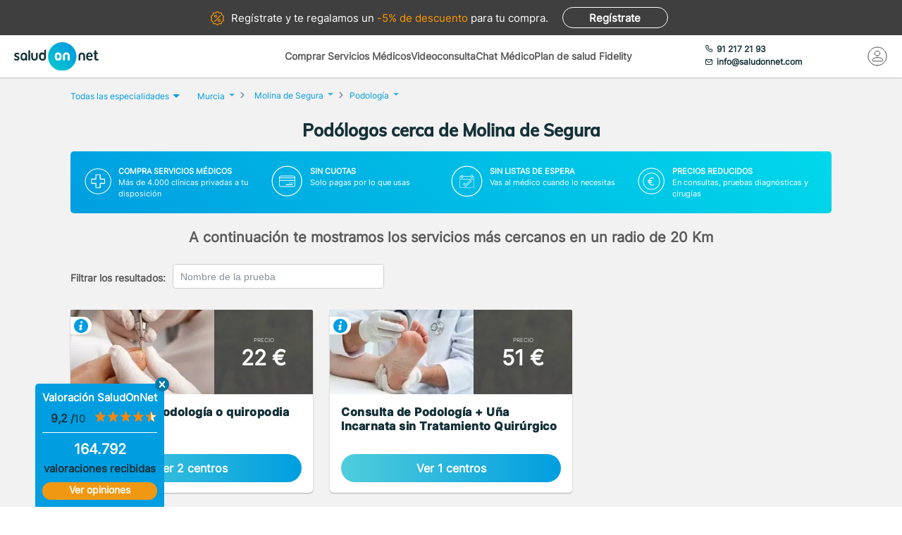

--- FILE ---
content_type: text/html; charset=utf-8
request_url: https://www.saludonnet.com/servicios-medicos/podologia/ciudad/murcia-molina-de-segura
body_size: 25446
content:

<!DOCTYPE html>
<html lang="es">
<head>
    <meta charset="utf-8">
    <meta name="viewport" content="width=device-width, initial-scale=1">
    <title>Pod&#243;logos cerca de Molina de Segura desde 22€. Sin esperas - SaludOnNet</title>
    <meta name="description" content="Pide cita con los mejores Pod&#243;logos cerca de Molina de Segura. Consulta el cat&#225;logo de servicios m&#233;dicos de Podolog&#237;a, opiniones y pide online tu cita con SaludOnNet.">
    
    
    
        <link rel="preload" href="/Content/fonts/Inter-VF.woff2" as="font" type="font/woff2" crossorigin>
<link rel="preload" href="/Content/fonts/Mulish-VF.woff2" as="font" type="font/woff2" crossorigin>
            <link rel="stylesheet" rel="preload" type="text/css" href="/Content/css/bundles/SON-sonstyle-search-services-sass.css" as="style" />

            <link rel="preload" href="https://soncdn.azureedge.net/portal/4222-servicio-de-podologia-quirop-2x.avif" as="image" />

        <link rel="preload" href="/Scripts/marketplace/lib/jquery-1.7.2.min.js" as="script" />
        <link rel="preload" href="https://maps.googleapis.com/maps/api/js?key=AIzaSyCoezXaNL0iCplm2iQyXi6e9es83rWGUIo&libraries=places&language=es" data-cookieconsent="ignore" as="script" />
        <script src="/Scripts/marketplace/lib/jquery-1.7.2.min.js" type="text/javascript" defer></script>
        <link rel="preconnect" href="https://www.googletagmanager.com">

            <link rel="canonical" href="https://www.saludonnet.com/servicios-medicos/podologia/ciudad/murcia-molina-de-segura" />


        <meta name="robots" content="noindex, nofollow">


<meta property="og:title" content="Pod&#243;logos - SaludOnNet" />
<meta property="og:description" content="Encuentra tu pod&#243;logo de confianza en Molina de SeguraLa podolog&#237;a es la especialidad sanitaria que se encarga del estudio, diagn&#243;stico y tratamiento de las afecciones y deformidades de los pies.El pod&#243;logo en Molina de Segura es un especialista cual" />
<meta property="og:image" itemprop="image" content="https://soncdn.azureedge.net/portal/podologia-2x.jpg"/>
<meta property=”og:type” content=”website” />
<meta property="og:url" content="https://www.saludonnet.com/servicios-medicos/podologia/ciudad/murcia-molina-de-segura" />

    


    

    <meta name="theme-color" content="#009EE0">
    <meta property="og:title" content="Pod&#243;logos cerca de Molina de Segura desde 22€. Sin esperas - SaludOnNet">
    <meta property="og:description" content="Pide cita con los mejores Pod&#243;logos cerca de Molina de Segura. Consulta el cat&#225;logo de servicios m&#233;dicos de Podolog&#237;a, opiniones y pide online tu cita con SaludOnNet.">
    <meta property="og:image" itemprop="image" content="https://www.saludonnet.com/content/img/backgrounds/mobile-herounit.jpg">
    <meta property=”og:type” content=”website” />
    <meta property="og:url" content="https://www.saludonnet.com/">
    <meta name="thumbnail" content="https://www.saludonnet.com/Content/img/svg/on-logo.svg" />
    <meta name="apple-itunes-app" content="app-id=409141015">
    <meta name="google-play-app" content="app-id=com.saludonnet.pacientes">
    <link rel="shortcut icon" href="/Content/img/favicon.ico">
    <link rel="icon" sizes="192x192" href="/Content/img/logos/sonlogo192.png">
    <link href="/Content/img/logos/icon-120x120.png" rel="apple-touch-icon" />
    <link href="/Content/img/logos/icon-152x152.png" rel="apple-touch-icon" sizes="152x152" />
    <link href="/Content/img/logos/icon-167x167.png" rel="apple-touch-icon" sizes="167x167" />
    <link href="/Content/img/logos/icon-180x180.png" rel="apple-touch-icon" sizes="180x180" />
    <link href="/Content/img/logos/icon-192x192.png" rel="icon" sizes="192x192" />
    <link href="/Content/img/logos/icon-128x128.png" rel="icon" sizes="128x128" />
    
    
    
        <script>
            window.dataLayer = window.dataLayer || [];
            window.dataLayer.push({
                'businessType': 'Marketplace',
                'specialty': 'Podología'
            });
        </script>
    


    <!-- Script para poder probar Page Speed Insights sin el banner de consentimiento de cookies-->
<script>
    window.addEventListener("CookiebotOnDialogInit", function () {
        if (Cookiebot.getDomainUrlParam("CookiebotScan") === "true")
            Cookiebot.setOutOfRegion();
    });
</script>

    <!-- Google Tag Manager -->
    <script data-cookieconsent="ignore">
        (function (w, d, s, l, i) {
            w[l] = w[l] || [];
            w[l].push({
                'gtm.start':
                    new Date().getTime(),
                event: 'gtm.js'
            });
            var f = d.getElementsByTagName(s)[0],
                j = d.createElement(s),
                dl = l != 'dataLayer' ? '&l=' + l : '';
            j.async = true;
            j.src =
                'https://www.googletagmanager.com/gtm.js?id=' + i + dl;
            f.parentNode.insertBefore(j, f);
        })(window, document, 'script', 'dataLayer', 'GTM-WPSL63');
    </script>
    <!-- End Google Tag Manager -->
<!-- Azure Insights-->
<script type="text/javascript">
var appInsights = window.appInsights ||
    function(config) {
        function r(config) {
            t[config] = function() {
                var i = arguments;
                t.queue.push(function() { t[config].apply(t, i) })
            }
        }

        var t = { config: config }, u = document, e = window, o = "script", s = u.createElement(o), i, f;
        for (s.src = config.url || "//az416426.vo.msecnd.net/scripts/a/ai.0.js", u.getElementsByTagName(o)[0].parentNode.appendChild(s), t.cookie = u.cookie, t.queue = [], i = ["Event", "Exception", "Metric", "PageView", "Trace"]; i.length;) r("track" + i.pop());
        return r("setAuthenticatedUserContext"), r("clearAuthenticatedUserContext"), config.disableExceptionTracking ||
        (i = "onerror", r("_" + i), f = e[i], e[i] = function(config, r, u, e, o) {
            var s = f && f(config, r, u, e, o);
            return s !== !0 && t["_" + i](config, r, u, e, o), s
        }), t
    }({ instrumentationKey: "24f6e516-b3b5-47c4-a73a-2630d4c90f57" });
window.appInsights = appInsights;
appInsights.trackPageView();
</script>
<!-- End Azure Insights)-->


<script type="application/ld+json">
    {
      "@context": "https://schema.org",
      "@type": "Organization",
      "name": "SaludOnNet",
      "legalName" : "Saludonnet Spain, S.L.",
      "url": "https://www.saludonnet.com/",
      "logo": "https://www.saludonnet.com/Content/img/svg/son-logo.svg",
      "sameAs": [
        "https://es-es.facebook.com/pages/category/Medical-Service/SaludOnNet-214957498526536",
        "https://twitter.com/saludonnet",
        "https://www.instagram.com/saludonnet",
        "https://es.linkedin.com/company/saludonnet",
        "https://www.youtube.com/channel/UCag68GsnagqzNb6C3G-S9vQ"
      ],
      "contactPoint": [
        {
          "@type": "ContactPoint",
          "telephone": "+34912172193",
          "email": "info@saludonnet.com",
          "contactType": "customer service",
          "areaServed": "ES",
          "availableLanguage": "es"
        }
      ]
    }
</script>
<script type="application/ld+json">
    {
        "@context": "http://schema.org",
        "@type": "WebSite",
        "name": "SaludOnNet",
        "url": "https://www.saludonnet.com/"
    }
</script>

</head>
<body>
        <!-- Google Tag Manager (noscript) -->
        <noscript>
            <iframe src="https://www.googletagmanager.com/ns.html?id=GTM-WPSL63"
                    height="0" width="0" style="display:none;visibility:hidden"></iframe>
        </noscript>
        <!-- End Google Tag Manager (noscript) -->
    <!-- Renderizado de librerias-->
    <script type="text/javascript">
        window.sOn = window.sOn || {};
        sOn.layoutView = sOn.layoutView || {};
        sOn.layoutView.isAnonymousUser = (/true/i).test('True');
        sOn.layoutView.userEmail = '';
        sOn.layoutView.signalRServerUrl = 'https://websocket.saludonnet.com/signalr';
        sOn.layoutView.countryCode = 'ES';
        sOn.layoutView.currencyCode = 'EUR';

        //Feature flags
        sOn.layoutView.isOnlineAppointmentFeatureEnabled = (/true/i).test('True');
    </script>
    <script src="https://maps.googleapis.com/maps/api/js?key=AIzaSyCoezXaNL0iCplm2iQyXi6e9es83rWGUIo&libraries=places&language=es" type="text/javascript" data-cookieconsent="ignore" defer></script>
    
    
    
<script src="/bundles/jsProductsGroupsViewLibs?v=aw0OqsjBbsv-PbgTDmecKHuigHhMvbb0TIWWkK0-eLY1" defer></script>
        <script src="/Scripts/bundles/layout.min.js" defer></script>
<script src="/bundles/jsProductsGroupsView?v=q-0HzTlD1G9aNUDrU9wps8c4eEwL8XZ2Y1rcvk4LmqY1" defer></script>

    <script type="text/javascript">
        sOn.productGroupView = sOn.productGroupView || {};
        sOn.productGroupView.specialtySlug = "podologia";
        sOn.productGroupView.productsGroups = [{"Id":"4222-servicio-de-podologia-quirop","Name":"Consulta de podología o quiropodia","Description":"\u003cp\u003e\u003cstrong\u003eEstudio y cuidado de los pies\u003c/strong\u003e\u0026nbsp;y tratamiento de sus enfermedades.\u003c/p\u003e\n\n\u003cp\u003eEn la visita al podólogo, el profesional se encarga de eliminar\u0026nbsp;\u003cem\u003ehelomas o callos\u003c/em\u003e,\u0026nbsp;\u003cem\u003ehiperqueratosis o durezas\u003c/em\u003e\u0026nbsp;y de tratar las diferentes patologías de las uñas. Es un tratamiento indoloro.\u003c/p\u003e\n\n\u003cp\u003eUtilizan diferentes instrumentos como las fresas, las hojas de bisturí o los alicates y realizan en la mayoría de los casos lo que se conoce como quiropodia.\u003c/p\u003e\n","Total":2,"Url":"/centros-medicos/podologia/4222-servicio-de-podologia-quirop?lat=38.0509\u0026lon=-1.2109","LowestPrice":22,"HasInformativeConsultation":false,"LowestInformativeConsultationPrice":0,"IsFreeDueToUserPlanConfig":false,"CompanyId":null,"BelongsToAttractingLeadsCompany":false},{"Id":"pack-74","Name":"Consulta de Podología + Uña Incarnata sin Tratamiento Quirúrgico","Description":"\u003cp\u003eLa consulta de podología para uña incarnada sin tratamiento quirúrgico en #location-name# está orientada al diagnóstico y abordaje conservador de una de las afecciones más frecuentes y dolorosas del pie. La \u003cstrong\u003euña incarnada\u003c/strong\u003e -también conocida como uña encarnada- se produce cuando uno de los bordes de la uña se introduce en la piel circundante, provocando inflamación, enrojecimiento y un dolor intenso que puede dificultar la marcha.\u003c/p\u003e\n\n\u003cp\u003eDurante la consulta en #location-name#, el podólogo realiza una \u003cstrong\u003eexploración clínica detallada\u003c/strong\u003e para valorar el grado de afectación, descartar infección asociada y determinar el tratamiento más adecuado sin necesidad de intervención quirúrgica.\u003c/p\u003e\n\n\u003ch2\u003eTratamiento conservador de la uña incarnada\u003c/h2\u003e\n\n\u003cp\u003eEn los casos leves o moderados, el especialista puede solucionar el problema mediante técnicas podológicas no invasivas. El tratamiento consiste en la \u003cstrong\u003eretirada de la espícula\u003c/strong\u003e que se ha introducido en la piel, aliviando de forma inmediata la presión y el dolor. Este procedimiento se realiza de manera cuidadosa y segura, evitando la progresión del problema y posibles complicaciones.\u003c/p\u003e\n\n\u003ch2\u003eCausas más frecuentes\u003c/h2\u003e\n\n\u003cp\u003eLa aparición de una uña incarnada puede estar relacionada con diversos factores, entre los que destacan:\u003c/p\u003e\n\n\u003cul\u003e\n\t\u003cli\u003eUso de \u003cstrong\u003ecalzado inadecuado\u003c/strong\u003e, estrecho o con presión excesiva en los dedos.\u003c/li\u003e\n\t\u003cli\u003eCorte incorrecto de las uñas, especialmente demasiado cortas o redondeadas.\u003c/li\u003e\n\t\u003cli\u003e\u003cstrong\u003eMalformaciones hereditarias\u003c/strong\u003e de la uña o del dedo.\u003c/li\u003e\n\t\u003cli\u003eGolpes repetidos o traumatismos en el pie.\u003c/li\u003e\n\u003c/ul\u003e\n\n\u003ch2\u003eImportancia de la atención podológica\u003c/h2\u003e\n\n\u003cp\u003eAcudir a una consulta de podología en #location-name# ante los primeros síntomas permite tratar la uña incarnada de forma conservadora y evitar que evolucione hacia infecciones más graves o la necesidad de cirugía. Además del tratamiento, el podólogo ofrece \u003cstrong\u003erecomendaciones personalizadas\u003c/strong\u003e sobre el corte correcto de uñas y el tipo de calzado más adecuado para prevenir recaídas.\u003c/p\u003e\n\n\u003cp\u003eLa atención temprana y especializada es clave para aliviar el dolor, recuperar la movilidad y mantener la salud del pie en buen estado.\u003c/p\u003e\n","Total":1,"Url":"/centros-medicos/podologia/pack-74-consulta-de-podologia--una-incarnata-sin-tratamiento-quirurgico?lat=38.0509\u0026lon=-1.2109","LowestPrice":51,"HasInformativeConsultation":false,"LowestInformativeConsultationPrice":0,"IsFreeDueToUserPlanConfig":false,"CompanyId":null,"BelongsToAttractingLeadsCompany":false}];
        sOn.productGroupView.hasAdvertisingCampaign = (/true/i).test('False');
        sOn.productGroupView.attractingLeadsCompanyId = "";
        sOn.layoutView.saludOnNetGlobalAverageRating = 4.6;
    </script>


    




    <!-- Fin renderizado de librerias-->

    <div id="main-wrapper" class="main-wrapper">
        <div id="inner-wrapper" class="inner-wrapper">
            
    <div id="signUpBanner_container" class="banner__signup">
        <p><span class="banner__signup__desktop-text">Regístrate y</span> te regalamos <span class="banner__signup__desktop-text">un </span><span> -5% de descuento</span> para tu compra<span class="banner__signup__desktop-text">.</span></p>
        <span id="signUpBanner_showsSignUpButton" class="btn hidden-link" data-cy="signUpBanner_showsSignUpButton" data-location="L3NpZ251cA==">
            Regístrate
        </span>
    </div>

<script type="text/javascript" defer>
    document.addEventListener("DOMContentLoaded", function () {
        $('#signUpBanner_showsSignUpButton').on('click', function() {
            dataLayer.push({
                'event': 'genericAnalyticsEvent',
                'eventCategory': 'plataforma',
                'eventAction': 'Pulsar el botón de registro',
                'eventLabel': 'El usuario pulsa el botón de registro desde el banner superior'
            });
        }); 
    });
</script>


                <header>
                    


<div class="header__logo">
    <div class="header__logos__wrapper">
        <a href="/">
            <img id="sonMainLogoDesktop" src="/Content/img/svg/son-logo.svg" alt="SaludOnNet" class="main__header__logo">
        </a>
    </div>
    <div>
    </div>
</div>
                    
    
<div class="header__search-wrapper">
    



<div class="header__search-link">
            <a id="showSearchPanelButton"
               href="#"
               class="active">
Comprar Servicios M&#233;dicos            </a>
            <a id="btnVideoVisitLanding"
               href="/video-consulta">
Videoconsulta            </a>
            <a id="btnVirtualVisitLanding"
               href="/chat-medico">
Chat M&#233;dico            </a>
            <a id="btnPersonalPlanLanding"
               href="/plan-de-salud-fidelity">
Plan de salud Fidelity            </a>
</div>
<div class="header__enterprise-link">
    <span data-location="L2VtcHJlc2Fz" class="hidden-link">Plan empresas</span>
</div>
</div>

<div id="marketplaceHeaderSearchPanel" style="display: none" class="search-dropdown">
    <p><strong>Realiza la búsqueda</strong></p>
    <div>
        <div id="marketplaceMedicalTermsSearchPanel" class="flex-wrapper flex-3">
            <span class="flex">
                <input id="marketplaceMedicalTermsSearch_keywordSelector" type="text" placeholder="Especialidad o nombre de la prueba"/>
                <span id="marketplaceMedicalTermsSearch_infoSearchMessage" class="message--error" style="display: none;" role="alert" aria-hidden="true"></span>
                <span id="marketplaceMedicalTermsSearch_keywordError" class="message--error" style="display: none;" role="alert" aria-hidden="true"></span>
            </span>
            <div class="flex">
                <input id="marketplaceMedicalTermsSearch_googleMapsLocationSelector" type="text" placeholder="Provincia o localidad"/>
                <span id="marketplaceMedicalTermsSearch_locationError" class="message--error" style="display: none;" role="alert" aria-hidden="true"></span>
            </div>
            <a id="marketplaceMedicalTermsSearch_button" href="#" class="btn btn--search">Buscar</a>
            <div>
                <button id="hideMarketplaceHeaderSearchButton" class="btn btn--close"></button>
            </div>
        </div>
    </div>
</div>



                    


<div class="header__profile-wrapper">
    

    <div id="unloggedMenu" data-cy="unloggedMenu" style="display: none;" class="header__unlogged-profile">
        <div>
    <div class="header__contact-link">
        <a href="tel:+34 91 217 21 93" id="headerTelephone"><span class="header__phone-text">91 217 21 93</span></a>
        <a href="mailto:info@saludonnet.com" id="headerEmail"><span class="header__email-text">info@saludonnet.com</span></a>
    </div>
    <a href="tel:+34912172193" class="header__mobile-phone" aria-label="teléfono"><span class="header__phone-image"></span></a>
    <p>LLAMAR</p>
</div>
        <div>
            <a
                id="showSignUpButton"
                data-cy="showSignUpButton"
                href="#"
                class="header__login"
                aria-label="Mi Cuenta"
            >
                <span class="header__login-image"></span>
            </a>
            
            <p>MI CUENTA</p>

            <div id="loginOrSignUpModal" class="header__profile__menu" style="display: none">
                <span id="headerDropdownLoginButton"
                    data-location="L2xvZ2lu"
                    class="btn hidden-link">
                    INICIAR SESIÓN
                </span>
                <hr>
                <p class="header__profile__menu__text">¿No tienes cuenta?</p>
                <span id="headerDropdownSignUpButton"
                    data-location="L3NpZ251cA=="
                    class="btn hidden-link">
                    REGÍSTRATE
                </span>
            </div>

        </div>
    </div>
    <div id="loggedMenu" style="display: none;" class="header__logged-profile">
        <div>
    <div class="header__contact-link">
        <a href="tel:+34 91 217 21 93" id="headerTelephone"><span class="header__phone-text">91 217 21 93</span></a>
        <a href="mailto:info@saludonnet.com" id="headerEmail"><span class="header__email-text">info@saludonnet.com</span></a>
    </div>
    <a href="tel:+34912172193" class="header__mobile-phone" aria-label="teléfono"><span class="header__phone-image"></span></a>
    <p>LLAMAR</p>
</div>
        <div class="header__logged-menu">
            <a id="showLoggedMenuOptionsButton" href="#" class="header__login" aria-label="Mi Cuenta"><span class="header__login-image"></span></a>
            <p>MI CUENTA</p>
        </div>
    </div>
    <span id="logoutErrorMessage" class="error-message" role="alert" aria-hidden="true" style="display: none;"></span>
    <div id="notifications"></div>
</div>
                    
    
    
        <div class="header__mobile-menu">
            <div class="header__search">
                <a id="showSearchPanelButton" href="#" aria-label="Buscar">
                </a>
                <p>BUSCAR</p>
            </div>
            <div id="" class="header__menu">
                <span></span>
                <span></span>
                <span></span>
                <span></span>
                <p>MENU</p>
            </div>
        </div>
        
<div id="" class="header-menu">
    <a href="#" class="header__user-menu__clipboard header-menu__dropdown">Especialidades</a>
    <div class="header-menu__section">
            <span class="line"></span>
            <a href="/servicios-medicos/acupuntura">Acupuntura</a>
            <span class="line"></span>
            <a href="/servicios-medicos/alergologia">Alergolog&#237;a</a>
            <span class="line"></span>
            <a href="/servicios-medicos/analisis-clinicos">Anal&#237;ticas y Gen&#233;tica</a>
            <span class="line"></span>
            <a href="/servicios-medicos/aparato-digestivo">Aparato Digestivo</a>
            <span class="line"></span>
            <a href="/servicios-medicos/cardiologia">Cardiolog&#237;a</a>
            <span class="line"></span>
            <a href="/servicios-medicos/cirugia-estetica">Cirug&#237;a Est&#233;tica</a>
            <span class="line"></span>
            <a href="/servicios-medicos/cirugia-general-y-del-aparato-digestivo">Cirug&#237;a General y del Aparato Digestivo</a>
            <span class="line"></span>
            <a href="/servicios-medicos/cirugia-maxilofacial">Cirug&#237;a Maxilofacial</a>
            <span class="line"></span>
            <a href="/servicios-medicos/dermatologia">Dermatolog&#237;a</a>
            <span class="line"></span>
            <a href="/servicios-medicos/endocrinologia-y-nutricion">Endocrinolog&#237;a y Nutrici&#243;n</a>
            <span class="line"></span>
            <a href="/servicios-medicos/fisioterapia">Fisioterapia</a>
            <span class="line"></span>
            <a href="/servicios-medicos/obstetricia-y-ginecologia">Ginecolog&#237;a y Obstetricia</a>
            <span class="line"></span>
            <a href="/servicios-medicos/hematologia">Hematolog&#237;a</a>
            <span class="line"></span>
            <a href="/servicios-medicos/homeopatia">Homeopat&#237;a</a>
            <span class="line"></span>
            <a href="/servicios-medicos/medicina-deportiva">Medicina Deportiva</a>
            <span class="line"></span>
            <a href="/servicios-medicos/medicina-estetica">Medicina Est&#233;tica</a>
            <span class="line"></span>
            <a href="/servicios-medicos/medicina-general">Medicina General</a>
            <span class="line"></span>
            <a href="/servicios-medicos/medicina-interna">Medicina Interna</a>
            <span class="line"></span>
            <a href="/servicios-medicos/nefrologia">Nefrolog&#237;a</a>
            <span class="line"></span>
            <a href="/servicios-medicos/neumologia">Neumolog&#237;a</a>
            <span class="line"></span>
            <a href="/servicios-medicos/neurologia">Neurolog&#237;a</a>
            <span class="line"></span>
            <a href="/servicios-medicos/odontologia">Odontolog&#237;a</a>
            <span class="line"></span>
            <a href="/servicios-medicos/oftalmologia">Oftalmolog&#237;a</a>
            <span class="line"></span>
            <a href="/servicios-medicos/oncologia-medica">Oncolog&#237;a M&#233;dica</a>
            <span class="line"></span>
            <a href="/servicios-medicos/oncologia-radioterapica">Oncolog&#237;a Radioter&#225;pica</a>
            <span class="line"></span>
            <a href="/servicios-medicos/otorrinolaringologia">Otorrinolaringolog&#237;a</a>
            <span class="line"></span>
            <a href="/servicios-medicos/pediatria">Pediatr&#237;a</a>
            <span class="line"></span>
            <a href="/servicios-medicos/podologia">Podolog&#237;a</a>
            <span class="line"></span>
            <a href="/servicios-medicos/psicologia">Psicolog&#237;a</a>
            <span class="line"></span>
            <a href="/servicios-medicos/psiquiatria">Psiquiatr&#237;a</a>
            <span class="line"></span>
            <a href="/servicios-medicos/radiodiagnostico">Radiolog&#237;a</a>
            <span class="line"></span>
            <a href="/servicios-medicos/rehabilitacion">Rehabilitaci&#243;n</a>
            <span class="line"></span>
            <a href="/servicios-medicos/reproduccion-asistida">Reproducci&#243;n asistida</a>
            <span class="line"></span>
            <a href="/servicios-medicos/reumatologia">Reumatolog&#237;a</a>
            <span class="line"></span>
            <a href="/servicios-medicos/traumatologia-y-cirugia-ortopedica">Traumatolog&#237;a y Cirug&#237;a Ortop&#233;dica</a>
            <span class="line"></span>
            <a href="/servicios-medicos/urgencias-domiciliarias">Urgencias Domiciliarias</a>
            <span class="line"></span>
            <a href="/servicios-medicos/urologia">Urolog&#237;a</a>
            <span class="line"></span>
            <a href="/servicios-medicos/radiodiagnostico/resonancia-magnetica">Resonancia Magn&#233;tica</a>
    </div>
        <span class="line"></span>
        <a href="#" class="header__user-menu__cross header-menu__dropdown">Intervenciones quirúrgicas</a>
        <div class="header-menu__section">
            <span class="line"></span>

            <a href="/cirugias" class="header-menu__surgeries">Ver todas las cirugías</a>
                <span class="line"></span>
                <a>Artroscopia de Rodilla - Menisco</a>
                <span class="line"></span>
                <a>Aumento de pechos. Mamoplastia</a>
                <span class="line"></span>
                <a>Cirug&#237;a del abdomen. Abdominoplastia</a>
                <span class="line"></span>
                <a>Cirug&#237;a de p&#225;rpados. Blefaroplastia</a>
                <span class="line"></span>
                <a>Elevaci&#243;n de pechos. Mastopexia</a>
                <span class="line"></span>
                <a>Liposucci&#243;n</a>
                <span class="line"></span>
                <a>Operaci&#243;n de Cataratas</a>
                <span class="line"></span>
                <a>Operaci&#243;n de Fimosis</a>
                <span class="line"></span>
                <a>Operaci&#243;n de Hemorroides</a>
                <span class="line"></span>
                <a>Operaci&#243;n de Hernia Inguinal</a>
                <span class="line"></span>
                <a>Operaci&#243;n de Hipermetrop&#237;a</a>
                <span class="line"></span>
                <a>Operaci&#243;n del S&#237;ndrome del T&#250;nel Carpiano</a>
                <span class="line"></span>
                <a>Operaci&#243;n de Miop&#237;a</a>
                <span class="line"></span>
                <a>Operaci&#243;n de Presbicia o vista cansada</a>
                <span class="line"></span>
                <a>Recambio de implantes mamarios</a>
                <span class="line"></span>
                <a>Reducci&#243;n de pechos. Mamoplastia</a>
                <span class="line"></span>
                <a>Reversi&#243;n de Vasectom&#237;a</a>
                <span class="line"></span>
                <a>Vasectom&#237;a</a>
        </div>
            <span class="line"></span>
        <span data-location="L3ZpZGVvLWNvbnN1bHRh" class="header__user-menu__video hidden-link">Videoconsulta</span>
            <span class="line"></span>
        <span data-location="L2NoYXQtbWVkaWNv" class="header__user-menu__chat hidden-link">Chat Médico</span>
            <span class="line"></span>
        <a href="/plan-de-salud-fidelity" class="header__user-menu__heart hidden-link">Plan de salud Fidelity <span>NUEVO</span></a>
    <span class="line"></span>
    <a href="https://www.saludonnet.com/blog" class="header__user-menu__browser">Nuestro blog de salud</a>
    <span class="line"></span>
    <span data-location="L2FjY2Vzby1wcm9mZXNpb25hbGVz" class="header__user-menu__professional hidden-link">¿Eres médico?</span>
    <span data-location="L2VtcHJlc2Fz" class="header__user-menu__enterprise hidden-link">Plan empresas</span>
        <a href="#" onclick="showSignUpModal()" class="header__user-menu__signup">Consigue un 5% descuento</a>
        <script type="text/javascript">
            /*Trapiche hasta terminar la tarea de cargar los js asíncronos*/
            function showSignUpModal() {
                var signUpModal = document.getElementById("signUpModalContainer");
                var overlay = document.getElementById("overlay");
                signUpModal.style.display = "block";
                overlay.style.display = "block";
            }
        </script>
    <a href="/contacto-saludonnet" class="header__user-menu__contact hidden-link">Contacto</a>
</div>
    


                </header>

    



<div class="subheader--mobile">
    <div class="content-wrapper">
                <div>
                    <span id=""
                       data-location="Lw=="
                       class="active hidden-link">
                        Comprar Servicios
                    </span>
                </div>
                <div>
                    <span id=""
                       data-location="L3ZpZGVvLWNvbnN1bHRh"
                       class="hidden-link">
                        Videoconsulta
                    </span>
                </div>
                <div>
                    <span id=""
                       data-location="L2NoYXQtbWVkaWNv"
                       class="hidden-link">
                        Chat M&#233;dico
                    </span>
                </div>
                <div>
                    <span id=""
                       data-location="L3BsYW4tZGUtc2FsdWQtZmlkZWxpdHk="
                       class="hidden-link">
                        Plan de salud Fidelity
                    </span>
                </div>
    </div>
</div>

            <div class="flex-wrapper">
                

<div id="loggedMenuOptionsPanel"></div>
<div id="collapsed-menu" class="collapsed-menu" data-cy="collapsed-menu">
    <div>
        <a id="uncollapseMenuButton" data-cy="uncollapseMenuButton" href="#" onclick="">
            <picture id="userProfileImageInCollapsedMenu"></picture>
        </a>
        <div class="menu__notifications menu__notifications--collapsed">
            <a href="/centro-notificaciones">
                <span class="notificationBell" style="display: none;"></span>
            </a>
        </div>
    </div>
</div>
<p id="loggedMenuOptionsErrorMessage" class="error-message menu__error" role="alert" aria-hidden="true" style="display: none;"></p>
                <div style="width: 100%;">
                    













<div class="desktop-title-wrapper">
    <div class="breadcrumb__menu">
        <div class="content-wrapper">
            <div class="breadcrumb__specialties">
                <div id="showAllSpecialtiesButton_mobileView" class="breadcrumb__specialties__link">
                    <button>Especialidades<span class="breadcrumb__specialties__link__arrow"></span></button>
                </div>
                <div id="specialtiesContainer_mobileView" style="display: none;" class="breadcrumb__specialties__list-wrapper">
                    

<div id="listOfSpecialties" class="herounit__search__links__specialties__list">
    <div name="specialtiesPanelCloseButton" class="herounit__search__links__specialties__close"></div>
        <a href="/servicios-medicos/acupuntura" class="linkOfSpecialty">Acupuntura</a>
        <a href="/servicios-medicos/alergologia" class="linkOfSpecialty">Alergolog&#237;a</a>
        <a href="/servicios-medicos/analisis-clinicos" class="linkOfSpecialty">Anal&#237;ticas y Gen&#233;tica</a>
        <a href="/servicios-medicos/aparato-digestivo" class="linkOfSpecialty">Aparato Digestivo</a>
        <a href="/servicios-medicos/cardiologia" class="linkOfSpecialty">Cardiolog&#237;a</a>
        <a href="/servicios-medicos/cirugia-estetica" class="linkOfSpecialty">Cirug&#237;a Est&#233;tica</a>
        <a href="/servicios-medicos/cirugia-general-y-del-aparato-digestivo" class="linkOfSpecialty">Cirug&#237;a General y del Aparato Digestivo</a>
        <a href="/servicios-medicos/cirugia-maxilofacial" class="linkOfSpecialty">Cirug&#237;a Maxilofacial</a>
        <a href="/servicios-medicos/dermatologia" class="linkOfSpecialty">Dermatolog&#237;a</a>
        <a href="/servicios-medicos/endocrinologia-y-nutricion" class="linkOfSpecialty">Endocrinolog&#237;a y Nutrici&#243;n</a>
        <a href="/servicios-medicos/fisioterapia" class="linkOfSpecialty">Fisioterapia</a>
        <a href="/servicios-medicos/obstetricia-y-ginecologia" class="linkOfSpecialty">Ginecolog&#237;a y Obstetricia</a>
        <a href="/servicios-medicos/hematologia" class="linkOfSpecialty">Hematolog&#237;a</a>
        <a href="/servicios-medicos/homeopatia" class="linkOfSpecialty">Homeopat&#237;a</a>
        <a href="/servicios-medicos/medicina-deportiva" class="linkOfSpecialty">Medicina Deportiva</a>
        <a href="/servicios-medicos/medicina-estetica" class="linkOfSpecialty">Medicina Est&#233;tica</a>
        <a href="/servicios-medicos/medicina-general" class="linkOfSpecialty">Medicina General</a>
        <a href="/servicios-medicos/medicina-interna" class="linkOfSpecialty">Medicina Interna</a>
        <a href="/servicios-medicos/nefrologia" class="linkOfSpecialty">Nefrolog&#237;a</a>
        <a href="/servicios-medicos/neumologia" class="linkOfSpecialty">Neumolog&#237;a</a>
        <a href="/servicios-medicos/neurologia" class="linkOfSpecialty">Neurolog&#237;a</a>
        <a href="/servicios-medicos/odontologia" class="linkOfSpecialty">Odontolog&#237;a</a>
        <a href="/servicios-medicos/oftalmologia" class="linkOfSpecialty">Oftalmolog&#237;a</a>
        <a href="/servicios-medicos/oncologia-medica" class="linkOfSpecialty">Oncolog&#237;a M&#233;dica</a>
        <a href="/servicios-medicos/oncologia-radioterapica" class="linkOfSpecialty">Oncolog&#237;a Radioter&#225;pica</a>
        <a href="/servicios-medicos/otorrinolaringologia" class="linkOfSpecialty">Otorrinolaringolog&#237;a</a>
        <a href="/servicios-medicos/pediatria" class="linkOfSpecialty">Pediatr&#237;a</a>
        <a href="/servicios-medicos/podologia" class="linkOfSpecialty">Podolog&#237;a</a>
        <a href="/servicios-medicos/psicologia" class="linkOfSpecialty">Psicolog&#237;a</a>
        <a href="/servicios-medicos/psiquiatria" class="linkOfSpecialty">Psiquiatr&#237;a</a>
        <a href="/servicios-medicos/radiodiagnostico" class="linkOfSpecialty">Radiolog&#237;a</a>
        <a href="/servicios-medicos/rehabilitacion" class="linkOfSpecialty">Rehabilitaci&#243;n</a>
        <a href="/servicios-medicos/reproduccion-asistida" class="linkOfSpecialty">Reproducci&#243;n asistida</a>
        <a href="/servicios-medicos/reumatologia" class="linkOfSpecialty">Reumatolog&#237;a</a>
        <a href="/servicios-medicos/traumatologia-y-cirugia-ortopedica" class="linkOfSpecialty">Traumatolog&#237;a y Cirug&#237;a Ortop&#233;dica</a>
        <a href="/servicios-medicos/urgencias-domiciliarias" class="linkOfSpecialty">Urgencias Domiciliarias</a>
        <a href="/servicios-medicos/urologia" class="linkOfSpecialty">Urolog&#237;a</a>
</div>

                </div>
            </div>
            <div>
                <a href="/video-consulta">Videoconsulta</a>
            </div>
            <div>
                <a href="/chat-medico">Chat Médico</a>
            </div>
            <div>
                <a href="/plan-de-salud-fidelity">Plan de salud Fidelity</a>
            </div>
        </div>
    </div>
    <div class="breadcrumb">
        <div class="content-wrapper">
            <div class="breadcrumb__specialties">
                <div id="showAllSpecialtiesBreadcrumbButton" class="breadcrumb__specialties__link">
                    <button>Todas las especialidades<span class="breadcrumb__specialties__link__arrow"></span></button>
                </div>
                <div id="specialtiesContainer" style="display: none;" class="breadcrumb__specialties__list-wrapper">
                    

<div id="listOfSpecialties" class="herounit__search__links__specialties__list">
    <div name="specialtiesPanelCloseButton" class="herounit__search__links__specialties__close"></div>
        <a href="/servicios-medicos/acupuntura" class="linkOfSpecialty">Acupuntura</a>
        <a href="/servicios-medicos/alergologia" class="linkOfSpecialty">Alergolog&#237;a</a>
        <a href="/servicios-medicos/analisis-clinicos" class="linkOfSpecialty">Anal&#237;ticas y Gen&#233;tica</a>
        <a href="/servicios-medicos/aparato-digestivo" class="linkOfSpecialty">Aparato Digestivo</a>
        <a href="/servicios-medicos/cardiologia" class="linkOfSpecialty">Cardiolog&#237;a</a>
        <a href="/servicios-medicos/cirugia-estetica" class="linkOfSpecialty">Cirug&#237;a Est&#233;tica</a>
        <a href="/servicios-medicos/cirugia-general-y-del-aparato-digestivo" class="linkOfSpecialty">Cirug&#237;a General y del Aparato Digestivo</a>
        <a href="/servicios-medicos/cirugia-maxilofacial" class="linkOfSpecialty">Cirug&#237;a Maxilofacial</a>
        <a href="/servicios-medicos/dermatologia" class="linkOfSpecialty">Dermatolog&#237;a</a>
        <a href="/servicios-medicos/endocrinologia-y-nutricion" class="linkOfSpecialty">Endocrinolog&#237;a y Nutrici&#243;n</a>
        <a href="/servicios-medicos/fisioterapia" class="linkOfSpecialty">Fisioterapia</a>
        <a href="/servicios-medicos/obstetricia-y-ginecologia" class="linkOfSpecialty">Ginecolog&#237;a y Obstetricia</a>
        <a href="/servicios-medicos/hematologia" class="linkOfSpecialty">Hematolog&#237;a</a>
        <a href="/servicios-medicos/homeopatia" class="linkOfSpecialty">Homeopat&#237;a</a>
        <a href="/servicios-medicos/medicina-deportiva" class="linkOfSpecialty">Medicina Deportiva</a>
        <a href="/servicios-medicos/medicina-estetica" class="linkOfSpecialty">Medicina Est&#233;tica</a>
        <a href="/servicios-medicos/medicina-general" class="linkOfSpecialty">Medicina General</a>
        <a href="/servicios-medicos/medicina-interna" class="linkOfSpecialty">Medicina Interna</a>
        <a href="/servicios-medicos/nefrologia" class="linkOfSpecialty">Nefrolog&#237;a</a>
        <a href="/servicios-medicos/neumologia" class="linkOfSpecialty">Neumolog&#237;a</a>
        <a href="/servicios-medicos/neurologia" class="linkOfSpecialty">Neurolog&#237;a</a>
        <a href="/servicios-medicos/odontologia" class="linkOfSpecialty">Odontolog&#237;a</a>
        <a href="/servicios-medicos/oftalmologia" class="linkOfSpecialty">Oftalmolog&#237;a</a>
        <a href="/servicios-medicos/oncologia-medica" class="linkOfSpecialty">Oncolog&#237;a M&#233;dica</a>
        <a href="/servicios-medicos/oncologia-radioterapica" class="linkOfSpecialty">Oncolog&#237;a Radioter&#225;pica</a>
        <a href="/servicios-medicos/otorrinolaringologia" class="linkOfSpecialty">Otorrinolaringolog&#237;a</a>
        <a href="/servicios-medicos/pediatria" class="linkOfSpecialty">Pediatr&#237;a</a>
        <a href="/servicios-medicos/podologia" class="linkOfSpecialty">Podolog&#237;a</a>
        <a href="/servicios-medicos/psicologia" class="linkOfSpecialty">Psicolog&#237;a</a>
        <a href="/servicios-medicos/psiquiatria" class="linkOfSpecialty">Psiquiatr&#237;a</a>
        <a href="/servicios-medicos/radiodiagnostico" class="linkOfSpecialty">Radiolog&#237;a</a>
        <a href="/servicios-medicos/rehabilitacion" class="linkOfSpecialty">Rehabilitaci&#243;n</a>
        <a href="/servicios-medicos/reproduccion-asistida" class="linkOfSpecialty">Reproducci&#243;n asistida</a>
        <a href="/servicios-medicos/reumatologia" class="linkOfSpecialty">Reumatolog&#237;a</a>
        <a href="/servicios-medicos/traumatologia-y-cirugia-ortopedica" class="linkOfSpecialty">Traumatolog&#237;a y Cirug&#237;a Ortop&#233;dica</a>
        <a href="/servicios-medicos/urgencias-domiciliarias" class="linkOfSpecialty">Urgencias Domiciliarias</a>
        <a href="/servicios-medicos/urologia" class="linkOfSpecialty">Urolog&#237;a</a>
</div>

                </div>
            </div>
            
<div>
    <ol itemscope itemtype="http://schema.org/BreadcrumbList" class="breadcrumb__links">
        <li itemprop="itemListElement" itemscope itemtype="http://schema.org/ListItem">
            <a id="breadCrumbProvince" href="#" itemscope itemtype="http://schema.org/Thing" itemprop="item">
                <span>Murcia</span>
            </a>
            <meta itemprop="name" content="Murcia">
            <meta itemprop="position" content="1">
                <div id="breadCrumbProvincesPanel" style="display: none;" class="breadcrumb__dropdown">
                    <span>Podolog&#237;a</span>
                    <ol>
                            <li>

                                    <span data-location="L3NlcnZpY2lvcy1tZWRpY29zL3BvZG9sb2dpYS9wcm92aW5jaWEvYS1jb3J1bmE=" class="hidden-link">A Coru&#241;a</span>
                            </li>
                            <li>

                                    <span data-location="L3NlcnZpY2lvcy1tZWRpY29zL3BvZG9sb2dpYS9wcm92aW5jaWEvYWxiYWNldGU=" class="hidden-link">Albacete</span>
                            </li>
                            <li>

                                    <span data-location="L3NlcnZpY2lvcy1tZWRpY29zL3BvZG9sb2dpYS9wcm92aW5jaWEvYWxpY2FudGU=" class="hidden-link">Alicante</span>
                            </li>
                            <li>

                                    <span data-location="L3NlcnZpY2lvcy1tZWRpY29zL3BvZG9sb2dpYS9wcm92aW5jaWEvYWxtZXJpYQ==" class="hidden-link">Almer&#237;a</span>
                            </li>
                            <li>

                                    <span data-location="L3NlcnZpY2lvcy1tZWRpY29zL3BvZG9sb2dpYS9wcm92aW5jaWEvYXJhYmEtYWxhdmE=" class="hidden-link">Araba/&#193;lava</span>
                            </li>
                            <li>

                                    <span data-location="L3NlcnZpY2lvcy1tZWRpY29zL3BvZG9sb2dpYS9wcm92aW5jaWEvYXN0dXJpYXM=" class="hidden-link">Asturias</span>
                            </li>
                            <li>

                                    <span data-location="L3NlcnZpY2lvcy1tZWRpY29zL3BvZG9sb2dpYS9wcm92aW5jaWEvYmFkYWpveg==" class="hidden-link">Badajoz</span>
                            </li>
                            <li>

                                    <span data-location="L3NlcnZpY2lvcy1tZWRpY29zL3BvZG9sb2dpYS9wcm92aW5jaWEvYmFyY2Vsb25h" class="hidden-link">Barcelona</span>
                            </li>
                            <li>

                                    <span data-location="L3NlcnZpY2lvcy1tZWRpY29zL3BvZG9sb2dpYS9wcm92aW5jaWEvYml6a2FpYQ==" class="hidden-link">Bizkaia</span>
                            </li>
                            <li>

                                    <span data-location="L3NlcnZpY2lvcy1tZWRpY29zL3BvZG9sb2dpYS9wcm92aW5jaWEvYnVyZ29z" class="hidden-link">Burgos</span>
                            </li>
                            <li>

                                    <span data-location="L3NlcnZpY2lvcy1tZWRpY29zL3BvZG9sb2dpYS9wcm92aW5jaWEvY2FjZXJlcw==" class="hidden-link">C&#225;ceres</span>
                            </li>
                            <li>

                                    <span data-location="L3NlcnZpY2lvcy1tZWRpY29zL3BvZG9sb2dpYS9wcm92aW5jaWEvY2FkaXo=" class="hidden-link">C&#225;diz</span>
                            </li>
                            <li>

                                    <span data-location="L3NlcnZpY2lvcy1tZWRpY29zL3BvZG9sb2dpYS9wcm92aW5jaWEvY2FudGFicmlh" class="hidden-link">Cantabria</span>
                            </li>
                            <li>

                                    <span data-location="L3NlcnZpY2lvcy1tZWRpY29zL3BvZG9sb2dpYS9wcm92aW5jaWEvY2FzdGVsbG9u" class="hidden-link">Castell&#243;n</span>
                            </li>
                            <li>

                                    <span data-location="L3NlcnZpY2lvcy1tZWRpY29zL3BvZG9sb2dpYS9wcm92aW5jaWEvY2l1ZGFkLXJlYWw=" class="hidden-link">Ciudad Real</span>
                            </li>
                            <li>

                                    <span data-location="L3NlcnZpY2lvcy1tZWRpY29zL3BvZG9sb2dpYS9wcm92aW5jaWEvY29yZG9iYQ==" class="hidden-link">C&#243;rdoba</span>
                            </li>
                            <li>

                                    <span data-location="L3NlcnZpY2lvcy1tZWRpY29zL3BvZG9sb2dpYS9wcm92aW5jaWEvZ2lyb25h" class="hidden-link">Girona</span>
                            </li>
                            <li>

                                    <span data-location="L3NlcnZpY2lvcy1tZWRpY29zL3BvZG9sb2dpYS9wcm92aW5jaWEvZ3JhbmFkYQ==" class="hidden-link">Granada</span>
                            </li>
                            <li>

                                    <span data-location="L3NlcnZpY2lvcy1tZWRpY29zL3BvZG9sb2dpYS9wcm92aW5jaWEvZ3VhZGFsYWphcmE=" class="hidden-link">Guadalajara</span>
                            </li>
                            <li>

                                    <span data-location="L3NlcnZpY2lvcy1tZWRpY29zL3BvZG9sb2dpYS9wcm92aW5jaWEvaHVlbHZh" class="hidden-link">Huelva</span>
                            </li>
                            <li>

                                    <span data-location="L3NlcnZpY2lvcy1tZWRpY29zL3BvZG9sb2dpYS9wcm92aW5jaWEvaHVlc2Nh" class="hidden-link">Huesca</span>
                            </li>
                            <li>

                                    <span data-location="L3NlcnZpY2lvcy1tZWRpY29zL3BvZG9sb2dpYS9wcm92aW5jaWEvaWxsZXMtYmFsZWFycw==" class="hidden-link">Illes Balears</span>
                            </li>
                            <li>

                                    <span data-location="L3NlcnZpY2lvcy1tZWRpY29zL3BvZG9sb2dpYS9wcm92aW5jaWEvamFlbg==" class="hidden-link">Ja&#233;n</span>
                            </li>
                            <li>

                                    <span data-location="L3NlcnZpY2lvcy1tZWRpY29zL3BvZG9sb2dpYS9wcm92aW5jaWEvbGEtcmlvamE=" class="hidden-link">La Rioja</span>
                            </li>
                            <li>

                                    <span data-location="L3NlcnZpY2lvcy1tZWRpY29zL3BvZG9sb2dpYS9wcm92aW5jaWEvbGFzLXBhbG1hcw==" class="hidden-link">Las Palmas</span>
                            </li>
                            <li>

                                    <span data-location="L3NlcnZpY2lvcy1tZWRpY29zL3BvZG9sb2dpYS9wcm92aW5jaWEvbGVvbg==" class="hidden-link">Le&#243;n</span>
                            </li>
                            <li>

                                    <span data-location="L3NlcnZpY2lvcy1tZWRpY29zL3BvZG9sb2dpYS9wcm92aW5jaWEvbGxlaWRh" class="hidden-link">Lleida</span>
                            </li>
                            <li>

                                    <span data-location="L3NlcnZpY2lvcy1tZWRpY29zL3BvZG9sb2dpYS9wcm92aW5jaWEvbHVnbw==" class="hidden-link">Lugo</span>
                            </li>
                            <li>

                                    <span data-location="L3NlcnZpY2lvcy1tZWRpY29zL3BvZG9sb2dpYS9wcm92aW5jaWEvbWFkcmlk" class="hidden-link">Madrid</span>
                            </li>
                            <li>

                                    <span data-location="L3NlcnZpY2lvcy1tZWRpY29zL3BvZG9sb2dpYS9wcm92aW5jaWEvbWFsYWdh" class="hidden-link">M&#225;laga</span>
                            </li>
                            <li>

                                    <a href="/servicios-medicos/podologia/provincia/murcia">Murcia</a>
                            </li>
                            <li>

                                    <span data-location="L3NlcnZpY2lvcy1tZWRpY29zL3BvZG9sb2dpYS9wcm92aW5jaWEvbmF2YXJyYQ==" class="hidden-link">Navarra</span>
                            </li>
                            <li>

                                    <span data-location="L3NlcnZpY2lvcy1tZWRpY29zL3BvZG9sb2dpYS9wcm92aW5jaWEvb3VyZW5zZQ==" class="hidden-link">Ourense</span>
                            </li>
                            <li>

                                    <span data-location="L3NlcnZpY2lvcy1tZWRpY29zL3BvZG9sb2dpYS9wcm92aW5jaWEvcGFsZW5jaWE=" class="hidden-link">Palencia</span>
                            </li>
                            <li>

                                    <span data-location="L3NlcnZpY2lvcy1tZWRpY29zL3BvZG9sb2dpYS9wcm92aW5jaWEvcG9udGV2ZWRyYQ==" class="hidden-link">Pontevedra</span>
                            </li>
                            <li>

                                    <span data-location="L3NlcnZpY2lvcy1tZWRpY29zL3BvZG9sb2dpYS9wcm92aW5jaWEvc2FsYW1hbmNh" class="hidden-link">Salamanca</span>
                            </li>
                            <li>

                                    <span data-location="L3NlcnZpY2lvcy1tZWRpY29zL3BvZG9sb2dpYS9wcm92aW5jaWEvc2FudGEtY3J1ei1kZS10ZW5lcmlmZQ==" class="hidden-link">Santa Cruz de Tenerife</span>
                            </li>
                            <li>

                                    <span data-location="L3NlcnZpY2lvcy1tZWRpY29zL3BvZG9sb2dpYS9wcm92aW5jaWEvc2Vnb3ZpYQ==" class="hidden-link">Segovia</span>
                            </li>
                            <li>

                                    <span data-location="L3NlcnZpY2lvcy1tZWRpY29zL3BvZG9sb2dpYS9wcm92aW5jaWEvc2V2aWxsYQ==" class="hidden-link">Sevilla</span>
                            </li>
                            <li>

                                    <span data-location="L3NlcnZpY2lvcy1tZWRpY29zL3BvZG9sb2dpYS9wcm92aW5jaWEvc29yaWE=" class="hidden-link">Soria</span>
                            </li>
                            <li>

                                    <span data-location="L3NlcnZpY2lvcy1tZWRpY29zL3BvZG9sb2dpYS9wcm92aW5jaWEvdGFycmFnb25h" class="hidden-link">Tarragona</span>
                            </li>
                            <li>

                                    <span data-location="L3NlcnZpY2lvcy1tZWRpY29zL3BvZG9sb2dpYS9wcm92aW5jaWEvdGVydWVs" class="hidden-link">Teruel</span>
                            </li>
                            <li>

                                    <span data-location="L3NlcnZpY2lvcy1tZWRpY29zL3BvZG9sb2dpYS9wcm92aW5jaWEvdG9sZWRv" class="hidden-link">Toledo</span>
                            </li>
                            <li>

                                    <span data-location="L3NlcnZpY2lvcy1tZWRpY29zL3BvZG9sb2dpYS9wcm92aW5jaWEvdmFsZW5jaWE=" class="hidden-link">Valencia</span>
                            </li>
                            <li>

                                    <span data-location="L3NlcnZpY2lvcy1tZWRpY29zL3BvZG9sb2dpYS9wcm92aW5jaWEvdmFsbGFkb2xpZA==" class="hidden-link">Valladolid</span>
                            </li>
                            <li>

                                    <span data-location="L3NlcnZpY2lvcy1tZWRpY29zL3BvZG9sb2dpYS9wcm92aW5jaWEvemFyYWdvemE=" class="hidden-link">Zaragoza</span>
                            </li>
                    </ol>
                </div>
        </li>
        <li itemprop="itemListElement" itemscope itemtype="http://schema.org/ListItem">
            <a id="breadCrumbCity" href="#" itemscope itemtype="http://schema.org/Thing" itemprop="item">
                <span>Molina de Segura</span>
            </a>
            <meta itemprop="name" content="Molina de Segura">
            <meta itemprop="position" content="2">
                <div id="breadCrumbCitiesPanel" style="display: none;" class="breadcrumb__dropdown">
                    <span>Podolog&#237;a</span>
                    <ol>
                            <li>

                                <a href="/servicios-medicos/podologia/provincia/murcia">Todas las localidades</a>
                            </li>
                            <li>

                                <a href="/servicios-medicos/podologia/ciudad/murcia-cartagena">Cartagena</a>
                            </li>
                            <li>

                                <a href="/servicios-medicos/podologia/ciudad/murcia-fuente-alamo-de-murcia">Fuente &#193;lamo de Murcia</a>
                            </li>
                            <li>

                                <a href="/servicios-medicos/podologia/ciudad/murcia-murcia">Murcia</a>
                            </li>
                            <li>

                                <a href="/servicios-medicos/podologia/ciudad/murcia-san-pedro-del-pinatar">San Pedro del Pinatar</a>
                            </li>
                            <li>

                                <a href="/servicios-medicos/podologia/ciudad/murcia-totana">Totana</a>
                            </li>
                    </ol>
                </div>
        </li>
        <li itemprop="itemListElement" itemscope itemtype="http://schema.org/ListItem">
            <a id="breadCrumbSpecialty" href="#" itemscope itemtype="http://schema.org/Thing" itemprop="item">
                <span>Podolog&#237;a</span>
            </a>
            <meta itemprop="name" content="Podolog&#237;a">
            <meta itemprop="position" content="3">
                <div id="breadCrumbSpecialtiesPanel" style="display: none;" class="breadcrumb__dropdown">
                    <span>Molina de Segura</span>
                    <ol>
                            <li>

                                    <span data-location="L3NlcnZpY2lvcy1tZWRpY29zL2NhcmRpb2xvZ2lhL2NpdWRhZC9tdXJjaWEtbW9saW5hLWRlLXNlZ3VyYQ==" class="hidden-link">Cardiolog&#237;a</span>
                            </li>
                            <li>

                                    <span data-location="L3NlcnZpY2lvcy1tZWRpY29zL2NpcnVnaWEtbWF4aWxvZmFjaWFsL2NpdWRhZC9tdXJjaWEtbW9saW5hLWRlLXNlZ3VyYQ==" class="hidden-link">Cirug&#237;a Maxilofacial</span>
                            </li>
                            <li>

                                    <span data-location="L3NlcnZpY2lvcy1tZWRpY29zL2Zpc2lvdGVyYXBpYS9jaXVkYWQvbXVyY2lhLW1vbGluYS1kZS1zZWd1cmE=" class="hidden-link">Fisioterapia</span>
                            </li>
                            <li>

                                    <span data-location="L3NlcnZpY2lvcy1tZWRpY29zL29ic3RldHJpY2lhLXktZ2luZWNvbG9naWEvY2l1ZGFkL211cmNpYS1tb2xpbmEtZGUtc2VndXJh" class="hidden-link">Ginecolog&#237;a y Obstetricia</span>
                            </li>
                            <li>

                                    <span data-location="L3NlcnZpY2lvcy1tZWRpY29zL21lZGljaW5hLWdlbmVyYWwvY2l1ZGFkL211cmNpYS1tb2xpbmEtZGUtc2VndXJh" class="hidden-link">Medicina General</span>
                            </li>
                            <li>

                                    <span data-location="L3NlcnZpY2lvcy1tZWRpY29zL21lZGljaW5hLWludGVybmEvY2l1ZGFkL211cmNpYS1tb2xpbmEtZGUtc2VndXJh" class="hidden-link">Medicina Interna</span>
                            </li>
                            <li>

                                    <span data-location="L3NlcnZpY2lvcy1tZWRpY29zL25ldXJvbG9naWEvY2l1ZGFkL211cmNpYS1tb2xpbmEtZGUtc2VndXJh" class="hidden-link">Neurolog&#237;a</span>
                            </li>
                            <li>

                                    <span data-location="L3NlcnZpY2lvcy1tZWRpY29zL3BlZGlhdHJpYS9jaXVkYWQvbXVyY2lhLW1vbGluYS1kZS1zZWd1cmE=" class="hidden-link">Pediatr&#237;a</span>
                            </li>
                            <li>

                                    <span data-location="L3NlcnZpY2lvcy1tZWRpY29zL3BzaWNvbG9naWEvY2l1ZGFkL211cmNpYS1tb2xpbmEtZGUtc2VndXJh" class="hidden-link">Psicolog&#237;a</span>
                            </li>
                            <li>

                                    <span data-location="L3NlcnZpY2lvcy1tZWRpY29zL3JhZGlvZGlhZ25vc3RpY28vY2l1ZGFkL211cmNpYS1tb2xpbmEtZGUtc2VndXJh" class="hidden-link">Radiodiagn&#243;stico</span>
                            </li>
                            <li>

                                    <span data-location="L3NlcnZpY2lvcy1tZWRpY29zL3JlaGFiaWxpdGFjaW9uL2NpdWRhZC9tdXJjaWEtbW9saW5hLWRlLXNlZ3VyYQ==" class="hidden-link">Rehabilitaci&#243;n</span>
                            </li>
                            <li>

                                    <span data-location="L3NlcnZpY2lvcy1tZWRpY29zL3RyYXVtYXRvbG9naWEteS1jaXJ1Z2lhLW9ydG9wZWRpY2EvY2l1ZGFkL211cmNpYS1tb2xpbmEtZGUtc2VndXJh" class="hidden-link">Traumatolog&#237;a y Cirug&#237;a Ortop&#233;dica</span>
                            </li>
                            <li>

                                    <span data-location="L3NlcnZpY2lvcy1tZWRpY29zL3Vyb2xvZ2lhL2NpdWRhZC9tdXJjaWEtbW9saW5hLWRlLXNlZ3VyYQ==" class="hidden-link">Urolog&#237;a</span>
                            </li>
                    </ol>
                </div>
        </li>
    </ol>
</div>
        </div>
    </div>
    <div class="search-title">
        
        <div class="subtitle-wrapper">
            <label id="servicio"></label>

            <h1 class="service-title">Pod&#243;logos cerca de Molina de Segura</h1>
            <div class="banner__buy-services__link">
                <a id="howItWorksButton" href="#">¿Cómo funciona?</a>
            </div>
            <div class="content-wrapper">
                <div id="howItWorksPanel" class="banner__buy-services flex-wrapper">
                    <div class="flex-wrapper">
                        <div class="flex">
                            <img src="/Content/img/svg/icn-cross-white-circle.svg" alt="Compra servicios médicos" width="45" height="45" loading="lazy">
                            <div>
                                <p>COMPRA SERVICIOS MÉDICOS</p>
                                <p>Más de 4.000 clínicas privadas a tu disposición</p>
                            </div>
                        </div>
                        <div class="flex">
                            <img src="/Content/img/svg/icn-card-white-circle.svg" alt="Sin cuotas" width="45" height="45" loading="lazy">
                            <div>
                                <p>SIN CUOTAS</p>
                                <p>Solo pagas por lo que usas</p>
                            </div>
                        </div>
                    </div>
                    <div class="flex-wrapper">
                        <div class="flex">
                            <img src="/Content/img/svg/icn-calendar-white-circle.svg" alt="Sin listas de espera" width="45" height="45" loading="lazy">
                            <div>
                                <p>SIN LISTAS DE ESPERA</p>
                                <p>Vas al médico cuando lo necesitas</p>
                            </div>
                        </div>
                        <div class="flex">
                            <img src="/Content/img/svg/icn-coin-white-circle.svg" alt="Precios reducidos" width="45" height="45" loading="lazy">
                            <div>
                                <p>PRECIOS REDUCIDOS</p>
                                <p>En consultas, pruebas diagnósticas y cirugías</p>
                            </div>
                        </div>
                    </div>
                </div>
            </div>
                <div class="no-results-wrapper">
                    <div class="content-wrapper">
                        <h4>A continuación te mostramos los servicios más cercanos en un radio de <strong>20 Km</strong></h4>
                    </div>
                </div>
        </div>
    </div>
    <div class="filter-wrapper">
        <div class="filter">

<div class="card-filter__wrapper categories-filter">
	<label for="txtFilterProducts">Filtrar los resultados:</label>
	<input id="txtFilterProducts" class="card-filter" type="text" placeholder="Nombre de la prueba"/>
</div>        </div>
    </div>
</div>

<div class="background--grey" role="main">
    <div class="procedures__results-wrapper">
        <div class="procedures__results">

<div id="categoriesContainer" data-cy="categoriesContainerGrid" class="card-wrapper card__grid-view" role="list">
    
            <span class="relative" id="grid_4222-servicio-de-podologia-quirop" data-cy="grid_4222-servicio-de-podologia-quirop">
                
                <a class="card" role="listitem" href="/centros-medicos/podologia/4222-servicio-de-podologia-quirop?lat=38.0509&amp;lon=-1.2109">
                    <div class="img-wrapper">

                        <picture>
                            <source srcset="https://soncdn.azureedge.net/portal/4222-servicio-de-podologia-quirop.avif 1x, https://soncdn.azureedge.net/portal/4222-servicio-de-podologia-quirop-2x.avif 2x" type="image/avif">
                            <source srcset="https://soncdn.azureedge.net/portal/4222-servicio-de-podologia-quirop.webp 1x, https://soncdn.azureedge.net/portal/4222-servicio-de-podologia-quirop-2x.webp 2x" type="image/webp">
                            <source srcset="https://soncdn.azureedge.net/portal/4222-servicio-de-podologia-quirop.jpg 1x, https://soncdn.azureedge.net/portal/4222-servicio-de-podologia-quirop-2x.jpg 2x" type="image/jpeg">
                            <img src="https://soncdn.azureedge.net/portal/4222-servicio-de-podologia-quirop.jpg" alt="Consulta de podolog&#237;a o quiropodia en Molina de Segura" width="203" height="120" loading="lazy">
                        </picture>
                        <div class="price">
                                    <div>
                                            <p class="regular-price-text">Precio</p>
                                                <span>22 €</span>
                                    </div>

                        </div>
                        
                    </div>
                    <div class="description-wrapper">
                        <div class="ellipsis">
                            <h2>Consulta de podolog&#237;a o quiropodia</h2>
                        </div>
                        <span data-cy="grid_4222-servicio-de-podologia-quirop_linkButton" class="button-medium md-trigger btn">
                            <span>Ver 2 centros</span>
                        </span>
                    </div>
                </a>
                <div class="card__link">
                    <button id="serviceDescription_4222-servicio-de-podologia-quirop"></button>
                </div>
            </span>
            <span class="relative" id="grid_pack-74" data-cy="grid_pack-74">
                
                <a class="card" role="listitem" href="/centros-medicos/podologia/pack-74-consulta-de-podologia--una-incarnata-sin-tratamiento-quirurgico?lat=38.0509&amp;lon=-1.2109">
                    <div class="img-wrapper">

                        <picture>
                            <source srcset="https://soncdn.azureedge.net/portal/pack-74.avif 1x, https://soncdn.azureedge.net/portal/pack-74-2x.avif 2x" type="image/avif">
                            <source srcset="https://soncdn.azureedge.net/portal/pack-74.webp 1x, https://soncdn.azureedge.net/portal/pack-74-2x.webp 2x" type="image/webp">
                            <source srcset="https://soncdn.azureedge.net/portal/pack-74.jpg 1x, https://soncdn.azureedge.net/portal/pack-74-2x.jpg 2x" type="image/jpeg">
                            <img src="https://soncdn.azureedge.net/portal/pack-74.jpg" alt="Consulta de Podolog&#237;a + U&#241;a Incarnata sin Tratamiento Quir&#250;rgico en Molina de Segura" width="203" height="120" loading="lazy">
                        </picture>
                        <div class="price">
                                    <div>
                                            <p class="regular-price-text">Precio</p>
                                                <span>51 €</span>
                                    </div>

                        </div>
                        
                    </div>
                    <div class="description-wrapper">
                        <div class="ellipsis">
                            <h2>Consulta de Podolog&#237;a + U&#241;a Incarnata sin Tratamiento Quir&#250;rgico</h2>
                        </div>
                        <span data-cy="grid_pack-74_linkButton" class="button-medium md-trigger btn">
                            <span>Ver 1 centros</span>
                        </span>
                    </div>
                </a>
                <div class="card__link">
                    <button id="serviceDescription_pack-74"></button>
                </div>
            </span>

</div>        </div>
        <div>
            <div class="specialty__description-wrapper">
                <div id="specialtyInfo" class="content-wrapper">
                    <h2><span style=color: rgba(0, 0, 0, 1)>Encuentra tu podólogo de confianza en&nbsp;Molina de Segura</span></h2><p><span style=color: rgba(0, 0, 0, 1)>La podología&nbsp;es la especialidad sanitaria que se encarga del <strong>estudio, diagnóstico y tratamiento de las afecciones y deformidades de los pies</strong>.</span></p><p><span style=color: rgba(0, 0, 0, 1)>El <strong>podólogo en </strong></span><strong><span style=color: rgba(0, 0, 0, 1)>Molina de Segura</span></strong><span style=color: rgba(0, 0, 0, 1)> es un especialista cualificado que cuenta con un amplio campo de actuación, en el que tiene cabida la quiropodología, la biomecánica, la ortopodología, el pie de riesgo (diabético), la cirugía podológica y la podología pediátrica, geriátrica, deportiva y física.</span></p><p><span style=color: rgba(0, 0, 0, 1)>Los podólogos utilizan diferentes instrumentos en consulta como las fresas, las hojas de bisturí o los alicates. Fundamentalmente realizan lo que se conoce como<strong>&nbsp;quiropodia&nbsp;o eliminación de callos, durezas y corte de uñas</strong>, aunque también se ocupan de otros problemas de los pies.&nbsp;</span></p><p><span style=color: rgba(0, 0, 0, 1)>Si necesitas acudir a una <strong>clínica podológica en </strong></span><strong><span style=color: rgba(0, 0, 0, 1)>Molina de Segura</span></strong><span style=color: rgba(0, 0, 0, 1)> en SaludOnNet<strong> </strong>tenemos los mejores especialistas para que soluciones tu problema de salud de la manera más sencilla.</span></p><h3>&nbsp;</h3><h3><span style=color: rgba(0, 0, 0, 1)>Podología en Molina de Segura</span></h3><p><span style=color: rgba(0, 0, 0, 1)>En SaludOnNet ponemos a tu alcance los mejores <strong>podólogos de </strong></span><strong><span style=color: rgba(0, 0, 0, 1)>Molina de Segura</span></strong><span style=color: rgba(0, 0, 0, 1)>, especializados en las patologías y afecciones del pie. Educar en la prevención y cuidado de los pies es uno de los cometidos que realizan estos especialistas.&nbsp;</span></p><p><span style=color: rgba(0, 0, 0, 1)>Los podólogos trabajan de manera conjunta con algunos especialistas como los médicos traumatólogos, ya que muchos pacientes que acuden al servicio de podología en Molina de Segura son personas operadas de hallux valgus (juanetes), dedos en garra o dedos martillo. Por ese motivo son la mejor elección, <strong>tanto para las personas con molestias en los pies como para los que se han sometido a una cirugía</strong> y necesitan recuperarse.&nbsp;</span></p><p><span style=color: rgba(0, 0, 0, 1)>Las consultas más frecuentes en los <em>centros podológicos </em>están relacionadas con los callos, las uñas incarnadas o el estudio de la pisada en Molina de Segura. También <strong>puedes consultar temas de podología infantil en </strong></span><strong><span style=color: rgba(0, 0, 0, 1)>Molina de Segura</span></strong><span style=color: rgba(0, 0, 0, 1)> como el pie plano valgo, el papiloma o los dedos superpuestos o montados.&nbsp;</span></p><h3>&nbsp;</h3><h3><span style=color: rgba(0, 0, 0, 1)>Tipos de patologías podológicas en Molina de Segura</span></h3><p><strong><span style=color: rgba(0, 0, 0, 1)>Nuestros podólogos en Molina de Segura</span></strong><span style=color: rgba(0, 0, 0, 1)> atienden en consulta todo tipo de patologías. Las afecciones que tratan se pueden clasificar en función de la zona afectada. Las más comunes son:</span></p><ul><li><span style=color: rgba(0, 0, 0, 1)><strong>Helomas o callos. </strong>Son un&nbsp;<em>engrosamiento de la piel de los pies&nbsp;como</em> respuesta ante un exceso de fricción y/o presión.</span></li><li><span style=color: rgba(0, 0, 0, 1)><strong>Durezas. </strong>Son <em>hiperqueratosis</em> que se producen en la capa superficial de la piel.&nbsp;</span></li><li><span style=color: rgba(0, 0, 0, 1)><strong>Uña incarnada. </strong>Llamada también <em>uña incarnata o encarnada</em>, se trata de una afección muy dolorosa que produce gran malestar y que es causada porque<strong> los lados o bordes de la uña se meten en la piel</strong>, provocando dolor, hinchazón y enrojecimiento. La uña encarnada se produce por diversas causas:</span><ul><li><span style=color: rgba(0, 0, 0, 1)>Un calzado que hace daño.</span></li><li><span style=color: rgba(0, 0, 0, 1)>Un mal corte de uñas.</span></li><li><span style=color: rgba(0, 0, 0, 1)>Predisposición genética a tener esa afección.</span></li></ul></li><li><span style=color: rgba(0, 0, 0, 1)><strong>Verrugas plantares. </strong>Son <em>pequeñas lesiones de carácter benigno</em> producidas por el virus del papiloma humano que afectan a la epidermis y la dermis. &nbsp;</span></li><li><span style=color: rgba(0, 0, 0, 1)><strong>Hongos en las uñas u onicomicosis. </strong><em>Infecciones</em> que empiezan en el borde de la uña y se extienden hacia la base.&nbsp;</span></li><li><span style=color: rgba(0, 0, 0, 1)><strong>Sudoración o hiperhidrosis.&nbsp;</strong></span></li><li><span style=color: rgba(0, 0, 0, 1)><strong>Mal olor. </strong>Se produce por una <em>transpiración exagerada</em>.&nbsp;</span></li><li><span style=color: rgba(0, 0, 0, 1)><strong>Pie diabético.</strong> Los pacientes con esta afección pierden la sensibilidad de la zona.<strong>&nbsp;</strong></span></li></ul><h3>&nbsp;</h3><h3><span style=color: rgba(0, 0, 0, 1)>Tratamientos podológicos en SaludOnNet</span></h3><p><span style=color: rgba(0, 0, 0, 1)>Son muchos los tratamientos que nuestros podólogos<strong> </strong>realizan en las clínicas podológicas de Molina de Segura. Los más frecuentes son:&nbsp;</span></p><ul><li><span style=color: rgba(0, 0, 0, 1)><strong>Quiropodia</strong>. Tratamiento podológico que consiste en eliminar&nbsp;<em>helomas o callos</em>,&nbsp;<em>hiperqueratosis o durezas</em>&nbsp;y tratar las diferentes patologías de las uñas. Es indoloro y mejora el estado de los pies. En la quiropodia en Molina de Segura los podólogos utilizan diferentes instrumentos como las fresas, las hojas de bisturí o los alicates.</span></li><li><span style=color: rgba(0, 0, 0, 1)><strong>Tratamiento de la uña incarnada</strong>. Tras una exploración en consulta el podólogo se encarga de <em>quitar la espícula&nbsp;</em>o trozo de uña que está provocando el problema, con ayuda de un bisturí.</span></li><li><span style=color: rgba(0, 0, 0, 1)><strong>Tratamiento del papiloma. </strong>El tratamiento más utilizado es la cirugía mediante&nbsp;<em>crioterapia</em>. También se usan<strong> </strong>otros productos como el&nbsp;<em>ácido salicílico&nbsp;al 15%-40%</em> en forma de ungüento tópico.&nbsp;</span></li><li><span style=color: rgba(0, 0, 0, 1)><strong>Plantillas</strong>. Son unos moldes realizados manualmente e individualizados, hechos de diferentes materiales resistentes, que se acomodan al calzado de la persona y sirven para corregir malas posturas. Para su elaboración previamente se realiza un <em>estudio biomecánico de la pisada</em>.&nbsp;</span></li><li><span style=color: rgba(0, 0, 0, 1)><strong>Cirugía del pie</strong>. Algunas de las que se realizan son las <em>cirugías de la uña, de partes blandas o del metatarso</em>.&nbsp;</span></li><li><strong><span style=color: rgba(0, 0, 0, 1)>Siliconas</span></strong><span style=color: rgba(0, 0, 0, 1)>. Se utilizan para <em>corregir o proteger alguna zona del pie</em>, ocupando el menor espacio posible dentro del calzado diario. Las siliconas las realizan los podólogos en consulta.</span></li></ul><p>&nbsp;</p>
                </div>
            </div>
        </div>
    </div>
</div>


<div id="highlighted-ratings-container"></div>


    <div class="blog-post-section">
        <div class="content-wrapper">
            <h3>Artículos relacionados en nuestro blog</h3>
            <h4>Descubre cientos de artículos que te ayudarán a cuidarte mejor</h4>
            <div class="blog-post-section--desktop">
                <ul class="bxslider">
                    <li>
                            <div>
                                <a href="https://www.saludonnet.com/blog/las-molestas-unas-incarnadas/" target="_blank">
                                    <div class="blog-post__image-wrapper">
                                        <img src="https://soncdn.azureedge.net/blog/wp-content/uploads/2016/07/u&#241;as-incarnadas.jpg" alt="Las molestas u&#241;as incarnadas" loading="lazy"/>
                                    </div>
                                    <p><strong class="blog-post__title">Las molestas u&#241;as incarnadas</strong></p>
                                    <p>La uña incarnada es un afección muy común que se produce cuando los lados o bordes de la uña del pie se meten en la piel, causando dolor e hinchazón.
</p>
                                    <p>Leer artículo ></p>
                                </a>
                            </div>
                            <div>
                                <a href="https://www.saludonnet.com/blog/fascitis-plantar-sintomas-y-tratamiento/" target="_blank">
                                    <div class="blog-post__image-wrapper">
                                        <img src="https://soncdn.azureedge.net/blog/wp-content/uploads/2019/05/hombre-corriendo-trail.jpg" alt="Fascitis plantar: s&#237;ntomas y tratamiento" loading="lazy"/>
                                    </div>
                                    <p><strong class="blog-post__title">Fascitis plantar: s&#237;ntomas y tratamiento</strong></p>
                                    <p>La fascia es importante a la hora de caminar, protegiendo los metatarsianos para evitar una flexión exagerada. Su inflamación produce la fascitis plantar.
</p>
                                    <p>Leer artículo ></p>
                                </a>
                            </div>
                            <div>
                                <a href="https://www.saludonnet.com/blog/dolor-en-el-pie-neuroma-de-morton/" target="_blank">
                                    <div class="blog-post__image-wrapper">
                                        <img src="https://soncdn.azureedge.net/blog/wp-content/uploads/2019/05/dolor-pies.jpg" alt="Dolor en el pie: &#191;Neuroma de Morton?" loading="lazy"/>
                                    </div>
                                    <p><strong class="blog-post__title">Dolor en el pie: &#191;Neuroma de Morton?</strong></p>
                                    <p>¿Sabes por qué se produce el Neuroma de Morton? Afecta más a las mujeres que a los hombres, sobre todo a partir de los 50 años.
</p>
                                    <p>Leer artículo ></p>
                                </a>
                            </div>
                    </li>
                    <li>
                            <div>
                                <a href="https://www.saludonnet.com/blog/en-que-consiste-el-espolon-calcaneo/" target="_blank">
                                    <div class="blog-post__image-wrapper">
                                        <img src="https://soncdn.azureedge.net/blog/wp-content/uploads/2019/05/espolon-calcaneo.jpg" alt="&#191;En qu&#233; consiste el espol&#243;n calc&#225;neo?" loading="lazy"/>
                                    </div>
                                    <p><strong class="blog-post__title">&#191;En qu&#233; consiste el espol&#243;n calc&#225;neo?</strong></p>
                                    <p>Cuando el espolón calcáneo molesta hay que tomar medidas para que el dolor desaparezca. La cirugía es la última opción.
</p>
                                    <p>Leer artículo ></p>
                                </a>
                            </div>
                            <div>
                                <a href="https://www.saludonnet.com/blog/que-son-los-dedos-martillo-en-garra-o-en-maza-y-como-se-corrigen/" target="_blank">
                                    <div class="blog-post__image-wrapper">
                                        <img src="https://soncdn.azureedge.net/blog/wp-content/uploads/2019/08/pie-martillo.jpg" alt="Qu&#233; son los dedos martillo, en garra o en maza y c&#243;mo se corrigen" loading="lazy"/>
                                    </div>
                                    <p><strong class="blog-post__title">Qu&#233; son los dedos martillo, en garra o en maza y c&#243;mo se corrigen</strong></p>
                                    <p>Los dedos de los pies siempre deben de estar rectos. Pero a veces se curvan debido a deformidades como el dedo martillo, en garra o en maza.
</p>
                                    <p>Leer artículo ></p>
                                </a>
                            </div>
                            <div>
                                <a href="https://www.saludonnet.com/blog/que-es-un-papiloma-en-el-pie-o-verruga-plantar/" target="_blank">
                                    <div class="blog-post__image-wrapper">
                                        <img src="https://soncdn.azureedge.net/blog/wp-content/uploads/2020/01/papiloma-pie.jpg" alt="Qu&#233; es un papiloma en el pie o verruga plantar" loading="lazy"/>
                                    </div>
                                    <p><strong class="blog-post__title">Qu&#233; es un papiloma en el pie o verruga plantar</strong></p>
                                    <p>¿Sabes cómo se eliminan los papilomas en el pie? Te contamos las diferentes técnicas para acabar con estas verrugas plantares que molestan al caminar. 
</p>
                                    <p>Leer artículo ></p>
                                </a>
                            </div>
                    </li>
                </ul>
            </div>
            <div class="blog-post-section--mobile">
                <ul class="bxslider">
                        <li>
                            <a href="https://www.saludonnet.com/blog/las-molestas-unas-incarnadas/" target="_blank">
                                <div class="blog-post__image-wrapper">
                                    <img src="https://soncdn.azureedge.net/blog/wp-content/uploads/2016/07/u&#241;as-incarnadas.jpg" alt="Las molestas u&#241;as incarnadas" loading="lazy"/>
                                </div>
                                <p><strong class="blog-post__title">Las molestas u&#241;as incarnadas</strong></p>
                                <p>La uña incarnada es un afección muy común que se produce cuando los lados o bordes de la uña del pie se meten en la piel, causando dolor e hinchazón.
</p>
                                <p>Leer artículo ></p>
                            </a>
                        </li>
                        <li>
                            <a href="https://www.saludonnet.com/blog/fascitis-plantar-sintomas-y-tratamiento/" target="_blank">
                                <div class="blog-post__image-wrapper">
                                    <img src="https://soncdn.azureedge.net/blog/wp-content/uploads/2019/05/hombre-corriendo-trail.jpg" alt="Fascitis plantar: s&#237;ntomas y tratamiento" loading="lazy"/>
                                </div>
                                <p><strong class="blog-post__title">Fascitis plantar: s&#237;ntomas y tratamiento</strong></p>
                                <p>La fascia es importante a la hora de caminar, protegiendo los metatarsianos para evitar una flexión exagerada. Su inflamación produce la fascitis plantar.
</p>
                                <p>Leer artículo ></p>
                            </a>
                        </li>
                        <li>
                            <a href="https://www.saludonnet.com/blog/dolor-en-el-pie-neuroma-de-morton/" target="_blank">
                                <div class="blog-post__image-wrapper">
                                    <img src="https://soncdn.azureedge.net/blog/wp-content/uploads/2019/05/dolor-pies.jpg" alt="Dolor en el pie: &#191;Neuroma de Morton?" loading="lazy"/>
                                </div>
                                <p><strong class="blog-post__title">Dolor en el pie: &#191;Neuroma de Morton?</strong></p>
                                <p>¿Sabes por qué se produce el Neuroma de Morton? Afecta más a las mujeres que a los hombres, sobre todo a partir de los 50 años.
</p>
                                <p>Leer artículo ></p>
                            </a>
                        </li>
                        <li>
                            <a href="https://www.saludonnet.com/blog/en-que-consiste-el-espolon-calcaneo/" target="_blank">
                                <div class="blog-post__image-wrapper">
                                    <img src="https://soncdn.azureedge.net/blog/wp-content/uploads/2019/05/espolon-calcaneo.jpg" alt="&#191;En qu&#233; consiste el espol&#243;n calc&#225;neo?" loading="lazy"/>
                                </div>
                                <p><strong class="blog-post__title">&#191;En qu&#233; consiste el espol&#243;n calc&#225;neo?</strong></p>
                                <p>Cuando el espolón calcáneo molesta hay que tomar medidas para que el dolor desaparezca. La cirugía es la última opción.
</p>
                                <p>Leer artículo ></p>
                            </a>
                        </li>
                        <li>
                            <a href="https://www.saludonnet.com/blog/que-son-los-dedos-martillo-en-garra-o-en-maza-y-como-se-corrigen/" target="_blank">
                                <div class="blog-post__image-wrapper">
                                    <img src="https://soncdn.azureedge.net/blog/wp-content/uploads/2019/08/pie-martillo.jpg" alt="Qu&#233; son los dedos martillo, en garra o en maza y c&#243;mo se corrigen" loading="lazy"/>
                                </div>
                                <p><strong class="blog-post__title">Qu&#233; son los dedos martillo, en garra o en maza y c&#243;mo se corrigen</strong></p>
                                <p>Los dedos de los pies siempre deben de estar rectos. Pero a veces se curvan debido a deformidades como el dedo martillo, en garra o en maza.
</p>
                                <p>Leer artículo ></p>
                            </a>
                        </li>
                        <li>
                            <a href="https://www.saludonnet.com/blog/que-es-un-papiloma-en-el-pie-o-verruga-plantar/" target="_blank">
                                <div class="blog-post__image-wrapper">
                                    <img src="https://soncdn.azureedge.net/blog/wp-content/uploads/2020/01/papiloma-pie.jpg" alt="Qu&#233; es un papiloma en el pie o verruga plantar" loading="lazy"/>
                                </div>
                                <p><strong class="blog-post__title">Qu&#233; es un papiloma en el pie o verruga plantar</strong></p>
                                <p>¿Sabes cómo se eliminan los papilomas en el pie? Te contamos las diferentes técnicas para acabar con estas verrugas plantares que molestan al caminar. 
</p>
                                <p>Leer artículo ></p>
                            </a>
                        </li>
                </ul>
            </div>
        </div>
    </div>


<div class="banner__buy-services banner__buy-services--mobile flex-wrapper">
    <div class="flex-wrapper">
        <div class="flex">
            <img src="/Content/img/svg/icn-cross-white-circle.svg" alt="Compra servicios médicos" width="45" height="45" loading="lazy">
            <div>
                <p>COMPRA SERVICIOS MÉDICOS</p>
                <p>Más de 4.000 clínicas privadas a tu disposición</p>
            </div>
        </div>
        <div class="flex">
            <img src="/Content/img/svg/icn-card-white-circle.svg" alt="Sin cuotas" width="45" height="45" loading="lazy">
            <div>
                <p>SIN CUOTAS</p>
                <p>Solo pagas por lo que usas</p>
            </div>
        </div>
    </div>
    <div class="flex-wrapper">
        <div class="flex">
            <img src="/Content/img/svg/icn-calendar-white-circle.svg" alt="Sin listas de espera" width="45" height="45" loading="lazy">
            <div>
                <p>SIN LISTAS DE ESPERA</p>
                <p>Vas al médico cuando lo necesitas</p>
            </div>
        </div>
        <div class="flex">
            <img src="/Content/img/svg/icn-coin-white-circle.svg" alt="Precios reducidos" width="45" height="45" loading="lazy">
            <div>
                <p>PRECIOS REDUCIDOS</p>
                <p>En consultas, pruebas diagnósticas y cirugías</p>
            </div>
        </div>
    </div>
</div>




<section class="valuable-services">
    <div class="content-wrapper">
            <h4>Servicios destacados</h4>
        <div class="valuable-services-slider">
                    <div>

                        <a href="/centros-medicos/cardiologia/ciudad/murcia-molina-de-segura/1098-consulta">

                            <span>
                                    <p>
                                        <strong>Consulta de Cardiolog&#237;a en Molina de Segura</strong>
                                    </p>
                            </span>

                            <p>Desde 38 €</p>

                        </a>
                    </div>
                    <div>

                        <a href="/centros-medicos/cardiologia/ciudad/murcia-molina-de-segura/1114-ecocardiograma-doppler-colo">

                            <span>
                                    <p>
                                        <strong>Ecocardiograma + Doppler Color en Molina de Segura</strong>
                                    </p>
                            </span>

                            <p>Desde 137 €</p>

                        </a>
                    </div>
                    <div>

                        <a href="/centros-medicos/cardiologia/ciudad/murcia-molina-de-segura/1118-ergometria-ecg-de-esfuerzo">

                            <span>
                                    <p>
                                        <strong>Ergometr&#237;a (Prueba de Esfuerzo) en Molina de Segura</strong>
                                    </p>
                            </span>

                            <p>Desde 110 €</p>

                        </a>
                    </div>
                    <div>

                        <a href="/centros-medicos/obstetricia-y-ginecologia/ciudad/murcia-molina-de-segura/2989-consulta">

                            <span>
                                    <p>
                                        <strong>Consulta de Ginecolog&#237;a y obstetricia en Molina de Segura</strong>
                                    </p>
                            </span>

                            <p>Desde 38 €</p>

                        </a>
                    </div>
                    <div>

                        <a href="/centros-medicos/obstetricia-y-ginecologia/ciudad/murcia-molina-de-segura/pack-33-revision-anual-ginecologica">

                            <span>
                                    <p>
                                        <strong>Revisi&#243;n anual Ginecol&#243;gica en Molina de Segura</strong>
                                    </p>
                            </span>

                            <p>Desde 86 €</p>

                        </a>
                    </div>
                    <div>

                        <a href="/centros-medicos/radiodiagnostico/ciudad/murcia-molina-de-segura/2370-mamografia-bilateral">

                            <span>
                                    <p>
                                        <strong>Mamograf&#237;a Bilateral en Molina de Segura</strong>
                                    </p>
                            </span>

                            <p>Desde 66 €</p>

                        </a>
                    </div>
                    <div>

                        <a href="/centros-medicos/radiodiagnostico/ciudad/murcia-molina-de-segura/2398-ecografia-mamaria">

                            <span>
                                    <p>
                                        <strong>Ecograf&#237;a Mamaria en Molina de Segura</strong>
                                    </p>
                            </span>

                            <p>Desde 82 €</p>

                        </a>
                    </div>
                    <div>

                        <a href="/centros-medicos/radiodiagnostico/ciudad/murcia-molina-de-segura/2399-ecografia-muscular">

                            <span>
                                    <p>
                                        <strong>Ecograf&#237;a Muscular o Tendinosa en Molina de Segura</strong>
                                    </p>
                            </span>

                            <p>Desde 110 €</p>

                        </a>
                    </div>
                    <div>

                        <a href="/centros-medicos/radiodiagnostico/ciudad/murcia-molina-de-segura/2406-ecografia-urologica-reno-ves">

                            <span>
                                    <p>
                                        <strong>Ecograf&#237;a Urol&#243;gica (Reno-Vesico-Prost&#225;tica) en Molina de Segura</strong>
                                    </p>
                            </span>

                            <p>Desde 82 €</p>

                        </a>
                    </div>
                    <div>

                        <a href="/centros-medicos/radiodiagnostico/ciudad/murcia-molina-de-segura/4512-t-a-c-cervical">

                            <span>
                                    <p>
                                        <strong>TAC de Cabeza o Cuello en Molina de Segura</strong>
                                    </p>
                            </span>

                            <p>Desde 137 €</p>

                        </a>
                    </div>
                    <div>

                        <a href="/centros-medicos/radiodiagnostico/ciudad/murcia-molina-de-segura/4518-t-a-c-abdominal">

                            <span>
                                    <p>
                                        <strong>TAC de Abdomen en Molina de Segura</strong>
                                    </p>
                            </span>

                            <p>Desde 137 €</p>

                        </a>
                    </div>
                    <div>

                        <a href="/centros-medicos/traumatologia-y-cirugia-ortopedica/ciudad/murcia-molina-de-segura/3582-consulta">

                            <span>
                                    <p>
                                        <strong>Consulta de Traumatolog&#237;a y Cirug&#237;a Ortop&#233;dica en Molina de Segura</strong>
                                    </p>
                            </span>

                            <p>Desde 48 €</p>

                        </a>
                    </div>
                    <div>

                        <a href="/centros-medicos/urologia/ciudad/murcia-molina-de-segura/3898-consulta">

                            <span>
                                    <p>
                                        <strong>Consulta de Urolog&#237;a en Molina de Segura</strong>
                                    </p>
                            </span>

                            <p>Desde 38 €</p>

                        </a>
                    </div>

        </div>
    </div>
</section>




<section class="links-list links-list--four">
    <div class="content-wrapper">
            <h4>Centros recomendados</h4>
            <ul>
                    <li>
                        <a href="/clinica/clinica-virgen-de-los-peligros">Cl&#237;nica Virgen de los Peligros</a>
                    </li>
                    <li>
                        <a href="/clinica/hospital-perpetuo-socorro-cartagena">Hospital Perpetuo Socorro Cartagena</a>
                    </li>
                    <li>
                        <a href="/clinica/hospital-virgen-de-la-caridad-cartagena">Hospital Virgen de la Caridad Cartagena</a>
                    </li>
                    <li>
                        <a href="/clinica/hospital-mesa-del-castillo">Hospital Mesa del Castillo</a>
                    </li>
                    <li>
                        <a href="/clinica/centro-medico-virgen-de-la-caridad-fuente-alamo">Centro M&#233;dico Virgen de la Caridad Fuente &#193;lamo</a>
                    </li>
                    <li>
                        <a href="/clinica/centro-medico-virgen-de-la-caridad-mar-menor-pinatar">Centro M&#233;dico Virgen de la Caridad Mar Menor Pinatar</a>
                    </li>
                    <li>
                        <a href="/clinica/centro-medico-el-eden">Centro Medico el Eden</a>
                    </li>
            </ul>
    </div>
</section>















                </div>
            </div>

            
    
    
    <!-- Modal de información del producto -->
    <div id="productDetailModal" class="dialog dialog--big" aria-hidden="true" role="dialog" style="display: none">
        <div class="dialog-body modal-rates">
            <span id="productDetailModalCloseButton" class="md-close"></span>
            <div class="dialog-header">
                <p><strong id="productDetailTitle"></strong></p>
            </div>
            <div class="dialog__image-wrapper">
                <img id="productDetailImage" alt="Consulta" width="778" height="250" loading="lazy">
            </div>
            <div class="md-inner-wrapper">
                <p id="productDetailDescription">
                </p>
                <a id="productDetailButton" href="#" class="btn"><span id="numeroCentros"></span></a>
            </div>
        </div>
    </div>

    <!-- Modal con las provincias-->
    <div class="provincesModal__wrapper">
        <div id="provincesModalContainer" class="dialog dialog--xl" aria-hidden="true" role="dialog" style="display: none">
            <div class="dialog-body province-dialog">
	<span id="provincesModalCloseButton" class="md-close"></span>
	<div class="md-inner-wrapper">
		<img src="/Content/img/svg/son-logo.svg" alt="SaludOnNet" width="110" height="38" loading="lazy">
		<h4>Elige el mejor médico para ti. Sin listas de espera. Sin cuotas fijas.</h4>
		<div class="line"></div>
	    <p class="province-text">Para poder mostrarte los mejores servicios médicos cerca de ti (consultas, pruebas, revisiones y cirugías), necesitamos que nos idiques la provincia.</p>
		<div id="provincesContainer">
			<script id="templateOfListWithProvinces" type="text/html">
				<div id="listOfProvinces" class="provinces__list" style="display:none;">
					{{#items}}
						<a id="{{id}}" class="linkOfItemProvince">{{name}}</a>
					{{/items}}
				</div>
			</script>
		</div>
	</div>
	<div>
		<label id="labelErrorMessage" style="display: none"></label>
	</div>
</div>
;
        </div>
    </div>



            <div id="overlay" class="overlay" style="display: none;"></div>




<div id="saludOnNetGlobalRatingContainer" class="banner__rating">
    <a id="closeSaludOnNetGlobalRatingContainer" href="#" class="banner__rating__close"></a>
    <p class="banner__rating__header">Valoración SaludOnNet</p>
    <p>
        <span>
            <strong>
                <span >9,2</span> /<span class="banner__rating__total-number">10</span>
            </strong>
        </span>
        <span id="saludOnNetGlobalRatingsStar" class="rating"></span>
    </p>
    <div class="banner__rating__number">
        <p>164.792</p>
        <p><strong>valoraciones recibidas</strong></p>
    </div>
    <a href="/valoraciones-destacadas" class="btn btn--orange">Ver opiniones</a>
</div>
<footer style="">
        <div class="footer__links">
            <div class="content-wrapper">
                    <div class="flex">
                        <a href="/directorio-servicios-medicos">Especialidades y servicios</a>
                    </div>
                    <div class="flex">
                        <a href="/directorio-centros-medicos">Centros Médicos</a>
                    </div>
                <div class="flex">
                    <a href="/cirugias">Intervenciones quirúrgicas</a>
                </div>
                <div class="flex">
                    <a href="/valoraciones-destacadas">Valoraciones de pacientes</a>
                </div>
            </div>
        </div>
    
    <div class="footer__copyright" style="">
        <div class="content-wrapper">
                <div class="footer__social">
                    <p>Síguenos: </p>
                    <a href="https://www.facebook.com/pages/SaludOnNet/214957498526536" width="40" height="40" class="facebook" aria-label="Facebook"></a>
                    <a href="https://twitter.com/saludonnet" width="40" height="40" class="twitter-x" aria-label="Twitter X"></a>
                    <a href="https://www.instagram.com/saludonnet/" width="40" height="40" class="instagram" aria-label="Instagram"></a>
                    <a href="https://www.youtube.com/channel/UCag68GsnagqzNb6C3G-S9vQ" width="40" height="40" class="youtube" aria-label="YouTube"></a>
                </div>
                            <div class="footer__apps">
                    <p>Descárgate la App: </p>
                    <a id="footerIosAppDownload" href="https://itunes.apple.com/es/app/saludonnet-pacientes/id409141015?mt=8" target="_blank" rel="noopener">
                        <img src="/Content/img/svg/ios-app-icon-grey.svg" alt="Descarga la aplicación de SaludOnNet de la App Store" width="30" height="37" loading="lazy"/>
                    </a>
                    <a id="footerAndroidAppDownload" href="https://play.google.com/store/apps/details?id=com.saludonnet.pacientes&hl=es" target="_blank" rel="noopener">
                        <img src="/Content/img/svg/android-app-icon-grey.svg" alt="Descarga la aplicación de SaludOnNet de la Google Play" width="30" height="31" loading="lazy"/>
                    </a>
                </div>
        </div>
    </div>
    <div class="footer__bottom">
        <div class="content-wrapper">
            <div class="flex-wrapper">
                <div class="footer__products">
                    <p>Empresa</p>
                    <ul>
                            <li><a href="https://www.saludonnet.com/blog" target="_blank" title="Ir al blog de Saludonnet" rel="noopener">Blog</a></li>
                        <li><a href="/quienes-somos">Quiénes somos</a></li>
                        <li><a href="/contacto-saludonnet" >Opciones de contacto</a></li>
                        <li><a href="/terminos-legales#termsOfUse" >Condiciones de uso</a></li>
                        <li><a href="/politica-privacidad" >Política de privacidad</a></li>
                        <li><a href="/cookies" >Política de cookies</a></li>
                        <!-- <li><a href="#" id="footerVideoButton">Como funciona</a></li> -->
                    </ul>
                </div>
                    <div class="footer__products">
                        <p>Productos</p>
                        <ul>
                            <li><a href="/clinica">SaludOnNet clínica</a></li>
                            <li><a href="/aseguradora">SaludOnNet aseguradora</a></li>
                            <li><a href="/sistema-autorizador-conpay" >SaludOnNet conPay</a></li>
                            <li><a href="/empresas" >SaludOnNet Empresas</a></li>
                            <li><a href="/tpa" >SaludOnNet TPA Accidentes</a></li>
                            <li><a href="/tpa/asistencia" >SaludOnNet TPA Asistencia</a></li>
                            <li><a href="/acceso-profesionales" >Acceso a profesionales</a></li>
                        </ul>
                    </div>
                                    <div class="footer__products">
                        <p>Prensa</p>
                        <ul>
                            <li><a href="/notas-de-prensa" >Notas de prensa</a></li>
                            <li><a href="/medios-de-comunicacion" >SaludOnNet en los medios</a></li>
                            <li><span data-location="L21hdGVyaWFsZXMtcGFyYS1wcmVuc2E=" class="hidden-link">Materiales para la prensa</span></li>
                        </ul>
                        <a href="/saludonnet-solidario">SaludOnNet Solidario</a>
                    </div>
                <div class="footer__sellos">
                    <a href="https://www.confianzaonline.es/empresas/saludonnet.htm" target="_blank" rel="noopener noreferrer">
                        <picture>
                            <source srcset="/Content/img/logos/sello-confianza-white.webp" type="image/webp" loading="lazy">
                            <source srcset="/Content/img/logos/sello-confianza-white.png" type="image/png" loading="lazy">
                            <img src="/Content/img/logos/sello-confianza-white.png" alt="Confianza Online" width="180" height="85" loading="lazy">
                        </picture>
                    </a>
                    <div class="footer__ekomi">
                        <div class="flex-wrapper">
                            <div id="widget-container" class="ekomi-widget-container ekomi-widget-sf1542246671568a2c315"  ></div>

                                <a href="https://www.ekomi.es/testimonios-saludonnet.com.html" target="_blank"><img alt="saludonnet.com Reviews with ekomi.es" src="https://smart-widget-assets.ekomiapps.de/resources/ekomi_logo.png" style="display: none;"/></a>

                                <script type="text/javascript">
                                function registerWidget (w, token) {
                                    w['_ekomiWidgetsServerUrl'] = 'https://widgets.ekomi.com';
                                    w['_customerId'] = 154224;
                                    
                                    if (w['_language'] == undefined) {
                                        w['_language'] = new Array();
                                    }
                                    w['_language'][token] = 'auto';        
                                    
                                    if(typeof(w['_ekomiWidgetTokens']) !== 'undefined'){
                                        w['_ekomiWidgetTokens'][w['_ekomiWidgetTokens'].length] = token;
                                    } else {
                                        w['_ekomiWidgetTokens'] = new Array(token);
                                    }
                                    if(typeof(ekomiWidgetJs) == 'undefined') {
                                        ekomiWidgetJs = true;
                                        var scr = document.createElement('script');scr.src = 'https://sw-assets.ekomiapps.de/static_resources/widget.js';
                                        var head = document.getElementsByTagName('head')[0];head.appendChild(scr);
                                        
                                    } else {if (typeof ekomiWidgetMain != 'undefined') {ekomiWidgetMain('ajax', token);}}
                                    return true;
                                }
                                (function (w) {
                                        var token = 'sf1542246671568a2c315';
                                        var k = document.getElementsByClassName("ekomi-widget-" + token);
                                        for(var x=0;x<k.length;x++){ registerWidget(w,token); }
                                    })(window);
                                </script>
                            </div>
                        </div>
                    </div>
                </div>
                    <div class="footer__separator mt20 mb40"></div>
                    <div id="footerPromotionalSignUpPanel" class="footer__sign-up">
                        <p>-5%</p>
                        <p>
                            Regístrate y consigue un <strong>5% de descuento</strong> para tu próxima compra en SaludOnNet
                        </p>
                        <span id="footerPromotionalSignUpButton" class="btn btn--orange hidden-link" data-location="L3NpZ251cA==" >
                            REGÍSTRATE
                        </span>
                    </div>
            </div>
            <div class="footer__goberment-seals">
                <a href="https://aplicaciones.ciencia.gob.es/pyiINFO/buscarPyi.mec?&nif=B83214643" target="_blank" rel="noopener noreferrer">
                    <picture>
                        <source srcset="/Content/img/logos/sello-pyme-innovadora-horizontal-white.webp" type="image/webp" loading="lazy">
                        <source srcset="/Content/img/logos/sello-pyme-innovadora-horizontal-white.png" type="image/png" loading="lazy">
                        <img src="/Content/img/logos/sello-pyme-innovadora-horizontal-white.png" alt="Pyme Innovadora" width="240" height="64"
                            loading="lazy">
                    </picture>
                </a>
                <picture>
                    <source srcset="/Content/img/logos/sello-enisa.webp" type="image/webp" loading="lazy">
                    <source srcset="/Content/img/logos/sello-enisa.png" type="image/png" loading="lazy">
                    <img src="/Content/img/logos/sello-enisa.png" alt="Enisa" width="78" height="52"
                        loading="lazy">
                </picture>
            </div>
        </div>
    </div>
    
    <div class="footer__seals">
        <div class="content-wrapper">
            <div class="footer__seals__confianza-online">
                <p>SaludOnNet te garantiza una compra segura:</p>
                <a href="https://www.confianzaonline.es/empresas/saludonnet.htm" target="_blank" rel="noopener noreferrer">
                    <img src="/Content/img/logos/sello-confianza.png" alt="Confianza Online" width="125" height="59" loading="lazy">
                </a>
            </div>
            <p>Formas de pago:</p>
            <img src="/Content/img/logos/payment-cards.png" alt="Formas de pago" loading="lazy">
            <a href="https://aplicaciones.ciencia.gob.es/pyiINFO/buscarPyi.mec?&nif=B83214643" target="_blank" rel="noopener noreferrer" class="seal__pyme-innovadora">
                <img src="/Content/img/logos/sello-pyme-innovadora-horizontal.png" alt="Pyme Innovadora" height="50" loading="lazy">
            </a>
            <img src="/Content/img/logos/sello-enisa.png" alt="Enisa" width="564" height="52" loading="lazy" class="seal__enisa">
            <img src="/Content/img/logos/mcafee.png" alt="McAfee" class="seal__mcaffe" width="100" height="41" loading="lazy">
            <img src="https://seal.godaddy.com/images/3/es/siteseal_gd_3_h_l_m.gif" width="170" height="41" alt="GoDaddy" class="seal__godaddy" loading="lazy">

            <img src="/Content/img/logos/MicrosoftPartner.png" alt="Microsoft Partner" width="110" height="37" class="footer__seals--microsoft" loading="lazy">
        </div>
    </div>
        <div class="footer__media">
            <div class="content-wrapper">
                <p>Hablan de SaludOnNet:</p>
                <div>
                    <a href="/medios-de-comunicacion">
                        <img src="/Content/img/logos/antena3-white.png" alt="Antena 3" width="41" height="36" loading="lazy">
                    </a>
                    <a href="/medios-de-comunicacion">
                        <img src="/Content/img/logos/elpais-white.png" alt="El País" width="96" height="21" loading="lazy">
                    </a>
                </div>
                <div>
                    <a href="/medios-de-comunicacion">
                        <img src="/Content/img/logos/abc-white.png" alt="ABC" width="66" height="22" loading="lazy">
                    </a>
                    <a href="/medios-de-comunicacion">
                        <img src="/Content/img/logos/telecinco-white.png" alt="Telecinco" width="40" height="40" loading="lazy">
                    </a>
                </div>
                <div>
                    <a href="/medios-de-comunicacion">
                        <img src="/Content/img/logos/expansion-white.png" alt="Expansión" width="115" height="25" loading="lazy">
                    </a>
                    <a href="/medios-de-comunicacion">
                        <img src="/Content/img/logos/tve-white.png" alt="TVE" width="50" height="31" loading="lazy">
                    </a>
                </div>
                <div>
                    <a href="/medios-de-comunicacion">
                        <img src="/Content/img/logos/larazon-white.png" alt="La Razón" width="124" height="22" loading="lazy">
                    </a>
                    <a href="/medios-de-comunicacion">
                        <img src="/Content/img/logos/lasexta-white.png" alt="La Sexta" width="35" height="50" loading="lazy">
                    </a>
                </div>
            </div>
        </div>
    <div class="footer__copyright">
        
<p>© Copyright SaludOnNet 2026</p>
    </div>
</footer>

        </div>
    </div>

    
    
    



    <script type="text/javascript">
        function decodeFromBase64(encodedString) {
            return atob(encodedString);
        }

        document.addEventListener("DOMContentLoaded", function (event) {
            document.querySelectorAll('.hidden-link').forEach(function (element) {
                element.addEventListener("click", function (event) {
                    var encodeUrl = event.currentTarget.getAttribute("data-location");
                    var decodeUrl = decodeFromBase64(encodeUrl);
                    window.location = decodeUrl;
                });
            });
        });
    </script>
</body>
</html>


--- FILE ---
content_type: text/javascript; charset=utf-8
request_url: https://www.saludonnet.com/bundles/jsProductsGroupsViewLibs?v=aw0OqsjBbsv-PbgTDmecKHuigHhMvbb0TIWWkK0-eLY1
body_size: 102118
content:
(function(n,t){function i(t){return!n(t).parents().andSelf().filter(function(){return n.curCSS(this,"visibility")==="hidden"||n.expr.filters.hidden(this)}).length}(n.ui=n.ui||{},n.ui.version)||(n.extend(n.ui,{version:"1.8.11",keyCode:{ALT:18,BACKSPACE:8,CAPS_LOCK:20,COMMA:188,COMMAND:91,COMMAND_LEFT:91,COMMAND_RIGHT:93,CONTROL:17,DELETE:46,DOWN:40,END:35,ENTER:13,ESCAPE:27,HOME:36,INSERT:45,LEFT:37,MENU:93,NUMPAD_ADD:107,NUMPAD_DECIMAL:110,NUMPAD_DIVIDE:111,NUMPAD_ENTER:108,NUMPAD_MULTIPLY:106,NUMPAD_SUBTRACT:109,PAGE_DOWN:34,PAGE_UP:33,PERIOD:190,RIGHT:39,SHIFT:16,SPACE:32,TAB:9,UP:38,WINDOWS:91}}),n.fn.extend({_focus:n.fn.focus,focus:function(t,i){return typeof t=="number"?this.each(function(){var r=this;setTimeout(function(){n(r).focus();i&&i.call(r)},t)}):this._focus.apply(this,arguments)},scrollParent:function(){var t;return t=n.browser.msie&&/(static|relative)/.test(this.css("position"))||/absolute/.test(this.css("position"))?this.parents().filter(function(){return/(relative|absolute|fixed)/.test(n.curCSS(this,"position",1))&&/(auto|scroll)/.test(n.curCSS(this,"overflow",1)+n.curCSS(this,"overflow-y",1)+n.curCSS(this,"overflow-x",1))}).eq(0):this.parents().filter(function(){return/(auto|scroll)/.test(n.curCSS(this,"overflow",1)+n.curCSS(this,"overflow-y",1)+n.curCSS(this,"overflow-x",1))}).eq(0),/fixed/.test(this.css("position"))||!t.length?n(document):t},zIndex:function(i){if(i!==t)return this.css("zIndex",i);if(this.length)for(var r=n(this[0]),u,f;r.length&&r[0]!==document;){if(u=r.css("position"),(u==="absolute"||u==="relative"||u==="fixed")&&(f=parseInt(r.css("zIndex"),10),!isNaN(f)&&f!==0))return f;r=r.parent()}return 0},disableSelection:function(){return this.bind((n.support.selectstart?"selectstart":"mousedown")+".ui-disableSelection",function(n){n.preventDefault()})},enableSelection:function(){return this.unbind(".ui-disableSelection")}}),n.each(["Width","Height"],function(i,r){function e(t,i,r,u){return n.each(o,function(){i-=parseFloat(n.curCSS(t,"padding"+this,!0))||0;r&&(i-=parseFloat(n.curCSS(t,"border"+this+"Width",!0))||0);u&&(i-=parseFloat(n.curCSS(t,"margin"+this,!0))||0)}),i}var o=r==="Width"?["Left","Right"]:["Top","Bottom"],u=r.toLowerCase(),f={innerWidth:n.fn.innerWidth,innerHeight:n.fn.innerHeight,outerWidth:n.fn.outerWidth,outerHeight:n.fn.outerHeight};n.fn["inner"+r]=function(i){return i===t?f["inner"+r].call(this):this.each(function(){n(this).css(u,e(this,i)+"px")})};n.fn["outer"+r]=function(t,i){return typeof t!="number"?f["outer"+r].call(this,t):this.each(function(){n(this).css(u,e(this,t,!0,i)+"px")})}}),n.extend(n.expr[":"],{data:function(t,i,r){return!!n.data(t,r[3])},focusable:function(t){var r=t.nodeName.toLowerCase(),o=n.attr(t,"tabindex"),u,f,e;return"area"===r?(u=t.parentNode,f=u.name,!t.href||!f||u.nodeName.toLowerCase()!=="map")?!1:(e=n("img[usemap=#"+f+"]")[0],!!e&&i(e)):(/input|select|textarea|button|object/.test(r)?!t.disabled:"a"==r?t.href||!isNaN(o):!isNaN(o))&&i(t)},tabbable:function(t){var i=n.attr(t,"tabindex");return(isNaN(i)||i>=0)&&n(t).is(":focusable")}}),n(function(){var i=document.body,t=i.appendChild(t=document.createElement("div"));n.extend(t.style,{minHeight:"100px",height:"auto",padding:0,borderWidth:0});n.support.minHeight=t.offsetHeight===100;n.support.selectstart="onselectstart"in t;i.removeChild(t).style.display="none"}),n.extend(n.ui,{plugin:{add:function(t,i,r){var f=n.ui[t].prototype,u;for(u in r)f.plugins[u]=f.plugins[u]||[],f.plugins[u].push([i,r[u]])},call:function(n,t,i){var u=n.plugins[t],r;if(u&&n.element[0].parentNode)for(r=0;r<u.length;r++)n.options[u[r][0]]&&u[r][1].apply(n.element,i)}},contains:function(n,t){return document.compareDocumentPosition?n.compareDocumentPosition(t)&16:n!==t&&n.contains(t)},hasScroll:function(t,i){if(n(t).css("overflow")==="hidden")return!1;var r=i&&i==="left"?"scrollLeft":"scrollTop",u=!1;return t[r]>0?!0:(t[r]=1,u=t[r]>0,t[r]=0,u)},isOverAxis:function(n,t,i){return n>t&&n<t+i},isOver:function(t,i,r,u,f,e){return n.ui.isOverAxis(t,r,f)&&n.ui.isOverAxis(i,u,e)}}))})(jQuery),function(n,t){var i,r;n.cleanData?(i=n.cleanData,n.cleanData=function(t){for(var r=0,u;(u=t[r])!=null;r++)n(u).triggerHandler("remove");i(t)}):(r=n.fn.remove,n.fn.remove=function(t,i){return this.each(function(){return i||(!t||n.filter(t,[this]).length)&&n("*",this).add([this]).each(function(){n(this).triggerHandler("remove")}),r.call(n(this),t,i)})});n.widget=function(t,i,r){var u=t.split(".")[0],e,f;t=t.split(".")[1];e=u+"-"+t;r||(r=i,i=n.Widget);n.expr[":"][e]=function(i){return!!n.data(i,t)};n[u]=n[u]||{};n[u][t]=function(n,t){arguments.length&&this._createWidget(n,t)};f=new i;f.options=n.extend(!0,{},f.options);n[u][t].prototype=n.extend(!0,f,{namespace:u,widgetName:t,widgetEventPrefix:n[u][t].prototype.widgetEventPrefix||t,widgetBaseClass:e},r);n.widget.bridge(t,n[u][t])};n.widget.bridge=function(i,r){n.fn[i]=function(u){var f=typeof u=="string",e=Array.prototype.slice.call(arguments,1),o=this;return(u=!f&&e.length?n.extend.apply(null,[!0,u].concat(e)):u,f&&u.charAt(0)==="_")?o:(f?this.each(function(){var r=n.data(this,i),f=r&&n.isFunction(r[u])?r[u].apply(r,e):r;if(f!==r&&f!==t)return o=f,!1}):this.each(function(){var t=n.data(this,i);t?t.option(u||{})._init():n.data(this,i,new r(u,this))}),o)}};n.Widget=function(n,t){arguments.length&&this._createWidget(n,t)};n.Widget.prototype={widgetName:"widget",widgetEventPrefix:"",options:{disabled:!1},_createWidget:function(t,i){n.data(i,this.widgetName,this);this.element=n(i);this.options=n.extend(!0,{},this.options,this._getCreateOptions(),t);var r=this;this.element.bind("remove."+this.widgetName,function(){r.destroy()});this._create();this._trigger("create");this._init()},_getCreateOptions:function(){return n.metadata&&n.metadata.get(this.element[0])[this.widgetName]},_create:function(){},_init:function(){},destroy:function(){this.element.unbind("."+this.widgetName).removeData(this.widgetName);this.widget().unbind("."+this.widgetName).removeAttr("aria-disabled").removeClass(this.widgetBaseClass+"-disabled ui-state-disabled")},widget:function(){return this.element},option:function(i,r){var u=i;if(arguments.length===0)return n.extend({},this.options);if(typeof i=="string"){if(r===t)return this.options[i];u={};u[i]=r}return this._setOptions(u),this},_setOptions:function(t){var i=this;return n.each(t,function(n,t){i._setOption(n,t)}),this},_setOption:function(n,t){return this.options[n]=t,n==="disabled"&&this.widget()[t?"addClass":"removeClass"](this.widgetBaseClass+"-disabled ui-state-disabled").attr("aria-disabled",t),this},enable:function(){return this._setOption("disabled",!1)},disable:function(){return this._setOption("disabled",!0)},_trigger:function(t,i,r){var e=this.options[t],u,f;if(i=n.Event(i),i.type=(t===this.widgetEventPrefix?t:this.widgetEventPrefix+t).toLowerCase(),r=r||{},i.originalEvent)for(u=n.event.props.length;u;)f=n.event.props[--u],i[f]=i.originalEvent[f];return this.element.trigger(i,r),!(n.isFunction(e)&&e.call(this.element[0],i,r)===!1||i.isDefaultPrevented())}}}(jQuery),function(n){n.widget("ui.mouse",{options:{cancel:":input,option",distance:1,delay:0},_mouseInit:function(){var t=this;this.element.bind("mousedown."+this.widgetName,function(n){return t._mouseDown(n)}).bind("click."+this.widgetName,function(i){if(!0===n.data(i.target,t.widgetName+".preventClickEvent"))return n.removeData(i.target,t.widgetName+".preventClickEvent"),i.stopImmediatePropagation(),!1});this.started=!1},_mouseDestroy:function(){this.element.unbind("."+this.widgetName)},_mouseDown:function(t){if(t.originalEvent=t.originalEvent||{},!t.originalEvent.mouseHandled){this._mouseStarted&&this._mouseUp(t);this._mouseDownEvent=t;var i=this,r=t.which==1,u=typeof this.options.cancel=="string"?n(t.target).parents().add(t.target).filter(this.options.cancel).length:!1;return!r||u||!this._mouseCapture(t)?!0:(this.mouseDelayMet=!this.options.delay,this.mouseDelayMet||(this._mouseDelayTimer=setTimeout(function(){i.mouseDelayMet=!0},this.options.delay)),this._mouseDistanceMet(t)&&this._mouseDelayMet(t)&&(this._mouseStarted=this._mouseStart(t)!==!1,!this._mouseStarted))?(t.preventDefault(),!0):(!0===n.data(t.target,this.widgetName+".preventClickEvent")&&n.removeData(t.target,this.widgetName+".preventClickEvent"),this._mouseMoveDelegate=function(n){return i._mouseMove(n)},this._mouseUpDelegate=function(n){return i._mouseUp(n)},n(document).bind("mousemove."+this.widgetName,this._mouseMoveDelegate).bind("mouseup."+this.widgetName,this._mouseUpDelegate),t.preventDefault(),t.originalEvent.mouseHandled=!0,!0)}},_mouseMove:function(t){return n.browser.msie&&!(document.documentMode>=9)&&!t.button?this._mouseUp(t):this._mouseStarted?(this._mouseDrag(t),t.preventDefault()):(this._mouseDistanceMet(t)&&this._mouseDelayMet(t)&&(this._mouseStarted=this._mouseStart(this._mouseDownEvent,t)!==!1,this._mouseStarted?this._mouseDrag(t):this._mouseUp(t)),!this._mouseStarted)},_mouseUp:function(t){return n(document).unbind("mousemove."+this.widgetName,this._mouseMoveDelegate).unbind("mouseup."+this.widgetName,this._mouseUpDelegate),this._mouseStarted&&(this._mouseStarted=!1,t.target==this._mouseDownEvent.target&&n.data(t.target,this.widgetName+".preventClickEvent",!0),this._mouseStop(t)),!1},_mouseDistanceMet:function(n){return Math.max(Math.abs(this._mouseDownEvent.pageX-n.pageX),Math.abs(this._mouseDownEvent.pageY-n.pageY))>=this.options.distance},_mouseDelayMet:function(){return this.mouseDelayMet},_mouseStart:function(){},_mouseDrag:function(){},_mouseStop:function(){},_mouseCapture:function(){return!0}})}(jQuery),function(n){n.ui=n.ui||{};var i=/left|center|right/,r=/top|center|bottom/,t="center",u=n.fn.position,f=n.fn.offset;n.fn.position=function(f){if(!f||!f.of)return u.apply(this,arguments);f=n.extend({},f);var o=n(f.of),a=o[0],l=(f.collision||"flip").split(" "),s=f.offset?f.offset.split(" "):[0,0],h,c,e;return a.nodeType===9?(h=o.width(),c=o.height(),e={top:0,left:0}):a.setTimeout?(h=o.width(),c=o.height(),e={top:o.scrollTop(),left:o.scrollLeft()}):a.preventDefault?(f.at="left top",h=c=0,e={top:f.of.pageY,left:f.of.pageX}):(h=o.outerWidth(),c=o.outerHeight(),e=o.offset()),n.each(["my","at"],function(){var n=(f[this]||"").split(" ");n.length===1&&(n=i.test(n[0])?n.concat([t]):r.test(n[0])?[t].concat(n):[t,t]);n[0]=i.test(n[0])?n[0]:t;n[1]=r.test(n[1])?n[1]:t;f[this]=n}),l.length===1&&(l[1]=l[0]),s[0]=parseInt(s[0],10)||0,s.length===1&&(s[1]=s[0]),s[1]=parseInt(s[1],10)||0,f.at[0]==="right"?e.left+=h:f.at[0]===t&&(e.left+=h/2),f.at[1]==="bottom"?e.top+=c:f.at[1]===t&&(e.top+=c/2),e.left+=s[0],e.top+=s[1],this.each(function(){var r=n(this),u=r.outerWidth(),o=r.outerHeight(),a=parseInt(n.curCSS(this,"marginLeft",!0))||0,v=parseInt(n.curCSS(this,"marginTop",!0))||0,p=u+a+(parseInt(n.curCSS(this,"marginRight",!0))||0),w=o+v+(parseInt(n.curCSS(this,"marginBottom",!0))||0),i=n.extend({},e),y;f.my[0]==="right"?i.left-=u:f.my[0]===t&&(i.left-=u/2);f.my[1]==="bottom"?i.top-=o:f.my[1]===t&&(i.top-=o/2);i.left=Math.round(i.left);i.top=Math.round(i.top);y={left:i.left-a,top:i.top-v};n.each(["left","top"],function(t,r){n.ui.position[l[t]]&&n.ui.position[l[t]][r](i,{targetWidth:h,targetHeight:c,elemWidth:u,elemHeight:o,collisionPosition:y,collisionWidth:p,collisionHeight:w,offset:s,my:f.my,at:f.at})});n.fn.bgiframe&&r.bgiframe();r.offset(n.extend(i,{using:f.using}))})};n.ui.position={fit:{left:function(t,i){var r=n(window),u=i.collisionPosition.left+i.collisionWidth-r.width()-r.scrollLeft();t.left=u>0?t.left-u:Math.max(t.left-i.collisionPosition.left,t.left)},top:function(t,i){var r=n(window),u=i.collisionPosition.top+i.collisionHeight-r.height()-r.scrollTop();t.top=u>0?t.top-u:Math.max(t.top-i.collisionPosition.top,t.top)}},flip:{left:function(i,r){if(r.at[0]!==t){var u=n(window),s=r.collisionPosition.left+r.collisionWidth-u.width()-u.scrollLeft(),f=r.my[0]==="left"?-r.elemWidth:r.my[0]==="right"?r.elemWidth:0,e=r.at[0]==="left"?r.targetWidth:-r.targetWidth,o=-2*r.offset[0];i.left+=r.collisionPosition.left<0?f+e+o:s>0?f+e+o:0}},top:function(i,r){if(r.at[1]!==t){var u=n(window),s=r.collisionPosition.top+r.collisionHeight-u.height()-u.scrollTop(),f=r.my[1]==="top"?-r.elemHeight:r.my[1]==="bottom"?r.elemHeight:0,e=r.at[1]==="top"?r.targetHeight:-r.targetHeight,o=-2*r.offset[1];i.top+=r.collisionPosition.top<0?f+e+o:s>0?f+e+o:0}}}};n.offset.setOffset||(n.offset.setOffset=function(t,i){/static/.test(n.curCSS(t,"position"))&&(t.style.position="relative");var r=n(t),u=r.offset(),e=parseInt(n.curCSS(t,"top",!0),10)||0,o=parseInt(n.curCSS(t,"left",!0),10)||0,f={top:i.top-u.top+e,left:i.left-u.left+o};"using"in i?i.using.call(t,f):r.css(f)},n.fn.offset=function(t){var i=this[0];return!i||!i.ownerDocument?null:t?this.each(function(){n.offset.setOffset(this,t)}):f.call(this)})}(jQuery),function(n){n.widget("ui.draggable",n.ui.mouse,{widgetEventPrefix:"drag",options:{addClasses:!0,appendTo:"parent",axis:!1,connectToSortable:!1,containment:!1,cursor:"auto",cursorAt:!1,grid:!1,handle:!1,helper:"original",iframeFix:!1,opacity:!1,refreshPositions:!1,revert:!1,revertDuration:500,scope:"default",scroll:!0,scrollSensitivity:20,scrollSpeed:20,snap:!1,snapMode:"both",snapTolerance:20,stack:!1,zIndex:!1},_create:function(){this.options.helper!="original"||/^(?:r|a|f)/.test(this.element.css("position"))||(this.element[0].style.position="relative");this.options.addClasses&&this.element.addClass("ui-draggable");this.options.disabled&&this.element.addClass("ui-draggable-disabled");this._mouseInit()},destroy:function(){if(this.element.data("draggable"))return this.element.removeData("draggable").unbind(".draggable").removeClass("ui-draggable ui-draggable-dragging ui-draggable-disabled"),this._mouseDestroy(),this},_mouseCapture:function(t){var i=this.options;return this.helper||i.disabled||n(t.target).is(".ui-resizable-handle")?!1:(this.handle=this._getHandle(t),!this.handle)?!1:!0},_mouseStart:function(t){var i=this.options;return(this.helper=this._createHelper(t),this._cacheHelperProportions(),n.ui.ddmanager&&(n.ui.ddmanager.current=this),this._cacheMargins(),this.cssPosition=this.helper.css("position"),this.scrollParent=this.helper.scrollParent(),this.offset=this.positionAbs=this.element.offset(),this.offset={top:this.offset.top-this.margins.top,left:this.offset.left-this.margins.left},n.extend(this.offset,{click:{left:t.pageX-this.offset.left,top:t.pageY-this.offset.top},parent:this._getParentOffset(),relative:this._getRelativeOffset()}),this.originalPosition=this.position=this._generatePosition(t),this.originalPageX=t.pageX,this.originalPageY=t.pageY,i.cursorAt&&this._adjustOffsetFromHelper(i.cursorAt),i.containment&&this._setContainment(),this._trigger("start",t)===!1)?(this._clear(),!1):(this._cacheHelperProportions(),n.ui.ddmanager&&!i.dropBehaviour&&n.ui.ddmanager.prepareOffsets(this,t),this.helper.addClass("ui-draggable-dragging"),this._mouseDrag(t,!0),!0)},_mouseDrag:function(t,i){if(this.position=this._generatePosition(t),this.positionAbs=this._convertPositionTo("absolute"),!i){var r=this._uiHash();if(this._trigger("drag",t,r)===!1)return this._mouseUp({}),!1;this.position=r.position}return this.options.axis&&this.options.axis=="y"||(this.helper[0].style.left=this.position.left+"px"),this.options.axis&&this.options.axis=="x"||(this.helper[0].style.top=this.position.top+"px"),n.ui.ddmanager&&n.ui.ddmanager.drag(this,t),!1},_mouseStop:function(t){var i=!1,r;return(n.ui.ddmanager&&!this.options.dropBehaviour&&(i=n.ui.ddmanager.drop(this,t)),this.dropped&&(i=this.dropped,this.dropped=!1),(!this.element[0]||!this.element[0].parentNode)&&this.options.helper=="original")?!1:(this.options.revert=="invalid"&&!i||this.options.revert=="valid"&&i||this.options.revert===!0||n.isFunction(this.options.revert)&&this.options.revert.call(this.element,i)?(r=this,n(this.helper).animate(this.originalPosition,parseInt(this.options.revertDuration,10),function(){r._trigger("stop",t)!==!1&&r._clear()})):this._trigger("stop",t)!==!1&&this._clear(),!1)},cancel:function(){return this.helper.is(".ui-draggable-dragging")?this._mouseUp({}):this._clear(),this},_getHandle:function(t){var i=!this.options.handle||!n(this.options.handle,this.element).length?!0:!1;return n(this.options.handle,this.element).find("*").andSelf().each(function(){this==t.target&&(i=!0)}),i},_createHelper:function(t){var r=this.options,i=n.isFunction(r.helper)?n(r.helper.apply(this.element[0],[t])):r.helper=="clone"?this.element.clone():this.element;return i.parents("body").length||i.appendTo(r.appendTo=="parent"?this.element[0].parentNode:r.appendTo),i[0]==this.element[0]||/(fixed|absolute)/.test(i.css("position"))||i.css("position","absolute"),i},_adjustOffsetFromHelper:function(t){typeof t=="string"&&(t=t.split(" "));n.isArray(t)&&(t={left:+t[0],top:+t[1]||0});"left"in t&&(this.offset.click.left=t.left+this.margins.left);"right"in t&&(this.offset.click.left=this.helperProportions.width-t.right+this.margins.left);"top"in t&&(this.offset.click.top=t.top+this.margins.top);"bottom"in t&&(this.offset.click.top=this.helperProportions.height-t.bottom+this.margins.top)},_getParentOffset:function(){this.offsetParent=this.helper.offsetParent();var t=this.offsetParent.offset();return this.cssPosition=="absolute"&&this.scrollParent[0]!=document&&n.ui.contains(this.scrollParent[0],this.offsetParent[0])&&(t.left+=this.scrollParent.scrollLeft(),t.top+=this.scrollParent.scrollTop()),(this.offsetParent[0]==document.body||this.offsetParent[0].tagName&&this.offsetParent[0].tagName.toLowerCase()=="html"&&n.browser.msie)&&(t={top:0,left:0}),{top:t.top+(parseInt(this.offsetParent.css("borderTopWidth"),10)||0),left:t.left+(parseInt(this.offsetParent.css("borderLeftWidth"),10)||0)}},_getRelativeOffset:function(){if(this.cssPosition=="relative"){var n=this.element.position();return{top:n.top-(parseInt(this.helper.css("top"),10)||0)+this.scrollParent.scrollTop(),left:n.left-(parseInt(this.helper.css("left"),10)||0)+this.scrollParent.scrollLeft()}}return{top:0,left:0}},_cacheMargins:function(){this.margins={left:parseInt(this.element.css("marginLeft"),10)||0,top:parseInt(this.element.css("marginTop"),10)||0,right:parseInt(this.element.css("marginRight"),10)||0,bottom:parseInt(this.element.css("marginBottom"),10)||0}},_cacheHelperProportions:function(){this.helperProportions={width:this.helper.outerWidth(),height:this.helper.outerHeight()}},_setContainment:function(){var i=this.options,t,r,u;if(i.containment=="parent"&&(i.containment=this.helper[0].parentNode),(i.containment=="document"||i.containment=="window")&&(this.containment=[(i.containment=="document"?0:n(window).scrollLeft())-this.offset.relative.left-this.offset.parent.left,(i.containment=="document"?0:n(window).scrollTop())-this.offset.relative.top-this.offset.parent.top,(i.containment=="document"?0:n(window).scrollLeft())+n(i.containment=="document"?document:window).width()-this.helperProportions.width-this.margins.left,(i.containment=="document"?0:n(window).scrollTop())+(n(i.containment=="document"?document:window).height()||document.body.parentNode.scrollHeight)-this.helperProportions.height-this.margins.top]),/^(document|window|parent)$/.test(i.containment)||i.containment.constructor==Array)i.containment.constructor==Array&&(this.containment=i.containment);else{if(t=n(i.containment)[0],!t)return;r=n(i.containment).offset();u=n(t).css("overflow")!="hidden";this.containment=[r.left+(parseInt(n(t).css("borderLeftWidth"),10)||0)+(parseInt(n(t).css("paddingLeft"),10)||0),r.top+(parseInt(n(t).css("borderTopWidth"),10)||0)+(parseInt(n(t).css("paddingTop"),10)||0),r.left+(u?Math.max(t.scrollWidth,t.offsetWidth):t.offsetWidth)-(parseInt(n(t).css("borderLeftWidth"),10)||0)-(parseInt(n(t).css("paddingRight"),10)||0)-this.helperProportions.width-this.margins.left-this.margins.right,r.top+(u?Math.max(t.scrollHeight,t.offsetHeight):t.offsetHeight)-(parseInt(n(t).css("borderTopWidth"),10)||0)-(parseInt(n(t).css("paddingBottom"),10)||0)-this.helperProportions.height-this.margins.top-this.margins.bottom]}},_convertPositionTo:function(t,i){i||(i=this.position);var r=t=="absolute"?1:-1,e=this.options,u=this.cssPosition=="absolute"&&!(this.scrollParent[0]!=document&&n.ui.contains(this.scrollParent[0],this.offsetParent[0]))?this.offsetParent:this.scrollParent,f=/(html|body)/i.test(u[0].tagName);return{top:i.top+this.offset.relative.top*r+this.offset.parent.top*r-(n.browser.safari&&n.browser.version<526&&this.cssPosition=="fixed"?0:(this.cssPosition=="fixed"?-this.scrollParent.scrollTop():f?0:u.scrollTop())*r),left:i.left+this.offset.relative.left*r+this.offset.parent.left*r-(n.browser.safari&&n.browser.version<526&&this.cssPosition=="fixed"?0:(this.cssPosition=="fixed"?-this.scrollParent.scrollLeft():f?0:u.scrollLeft())*r)}},_generatePosition:function(t){var i=this.options,o=this.cssPosition=="absolute"&&!(this.scrollParent[0]!=document&&n.ui.contains(this.scrollParent[0],this.offsetParent[0]))?this.offsetParent:this.scrollParent,s=/(html|body)/i.test(o[0].tagName),f=t.pageX,e=t.pageY,r,u;return this.originalPosition&&(this.containment&&(t.pageX-this.offset.click.left<this.containment[0]&&(f=this.containment[0]+this.offset.click.left),t.pageY-this.offset.click.top<this.containment[1]&&(e=this.containment[1]+this.offset.click.top),t.pageX-this.offset.click.left>this.containment[2]&&(f=this.containment[2]+this.offset.click.left),t.pageY-this.offset.click.top>this.containment[3]&&(e=this.containment[3]+this.offset.click.top)),i.grid&&(r=this.originalPageY+Math.round((e-this.originalPageY)/i.grid[1])*i.grid[1],e=this.containment?(r-this.offset.click.top<this.containment[1]||r-this.offset.click.top>this.containment[3])?(r-this.offset.click.top<this.containment[1])?r+i.grid[1]:r-i.grid[1]:r:r,u=this.originalPageX+Math.round((f-this.originalPageX)/i.grid[0])*i.grid[0],f=this.containment?(u-this.offset.click.left<this.containment[0]||u-this.offset.click.left>this.containment[2])?(u-this.offset.click.left<this.containment[0])?u+i.grid[0]:u-i.grid[0]:u:u)),{top:e-this.offset.click.top-this.offset.relative.top-this.offset.parent.top+(n.browser.safari&&n.browser.version<526&&this.cssPosition=="fixed"?0:this.cssPosition=="fixed"?-this.scrollParent.scrollTop():s?0:o.scrollTop()),left:f-this.offset.click.left-this.offset.relative.left-this.offset.parent.left+(n.browser.safari&&n.browser.version<526&&this.cssPosition=="fixed"?0:this.cssPosition=="fixed"?-this.scrollParent.scrollLeft():s?0:o.scrollLeft())}},_clear:function(){this.helper.removeClass("ui-draggable-dragging");this.helper[0]==this.element[0]||this.cancelHelperRemoval||this.helper.remove();this.helper=null;this.cancelHelperRemoval=!1},_trigger:function(t,i,r){return r=r||this._uiHash(),n.ui.plugin.call(this,t,[i,r]),t=="drag"&&(this.positionAbs=this._convertPositionTo("absolute")),n.Widget.prototype._trigger.call(this,t,i,r)},plugins:{},_uiHash:function(){return{helper:this.helper,position:this.position,originalPosition:this.originalPosition,offset:this.positionAbs}}});n.extend(n.ui.draggable,{version:"1.8.11"});n.ui.plugin.add("draggable","connectToSortable",{start:function(t,i){var r=n(this).data("draggable"),u=r.options,f=n.extend({},i,{item:r.element});r.sortables=[];n(u.connectToSortable).each(function(){var i=n.data(this,"sortable");i&&!i.options.disabled&&(r.sortables.push({instance:i,shouldRevert:i.options.revert}),i.refreshPositions(),i._trigger("activate",t,f))})},stop:function(t,i){var r=n(this).data("draggable"),u=n.extend({},i,{item:r.element});n.each(r.sortables,function(){this.instance.isOver?(this.instance.isOver=0,r.cancelHelperRemoval=!0,this.instance.cancelHelperRemoval=!1,this.shouldRevert&&(this.instance.options.revert=!0),this.instance._mouseStop(t),this.instance.options.helper=this.instance.options._helper,r.options.helper=="original"&&this.instance.currentItem.css({top:"auto",left:"auto"})):(this.instance.cancelHelperRemoval=!1,this.instance._trigger("deactivate",t,u))})},drag:function(t,i){var r=n(this).data("draggable"),u=this,f=function(t){var i=this.offset.click.top,r=this.offset.click.left,u=this.positionAbs.top,f=this.positionAbs.left,e=t.height,o=t.width,s=t.top,h=t.left;return n.ui.isOver(u+i,f+r,s,h,e,o)};n.each(r.sortables,function(){this.instance.positionAbs=r.positionAbs;this.instance.helperProportions=r.helperProportions;this.instance.offset.click=r.offset.click;this.instance._intersectsWith(this.instance.containerCache)?(this.instance.isOver||(this.instance.isOver=1,this.instance.currentItem=n(u).clone().appendTo(this.instance.element).data("sortable-item",!0),this.instance.options._helper=this.instance.options.helper,this.instance.options.helper=function(){return i.helper[0]},t.target=this.instance.currentItem[0],this.instance._mouseCapture(t,!0),this.instance._mouseStart(t,!0,!0),this.instance.offset.click.top=r.offset.click.top,this.instance.offset.click.left=r.offset.click.left,this.instance.offset.parent.left-=r.offset.parent.left-this.instance.offset.parent.left,this.instance.offset.parent.top-=r.offset.parent.top-this.instance.offset.parent.top,r._trigger("toSortable",t),r.dropped=this.instance.element,r.currentItem=r.element,this.instance.fromOutside=r),this.instance.currentItem&&this.instance._mouseDrag(t)):this.instance.isOver&&(this.instance.isOver=0,this.instance.cancelHelperRemoval=!0,this.instance.options.revert=!1,this.instance._trigger("out",t,this.instance._uiHash(this.instance)),this.instance._mouseStop(t,!0),this.instance.options.helper=this.instance.options._helper,this.instance.currentItem.remove(),this.instance.placeholder&&this.instance.placeholder.remove(),r._trigger("fromSortable",t),r.dropped=!1)})}});n.ui.plugin.add("draggable","cursor",{start:function(){var t=n("body"),i=n(this).data("draggable").options;t.css("cursor")&&(i._cursor=t.css("cursor"));t.css("cursor",i.cursor)},stop:function(){var t=n(this).data("draggable").options;t._cursor&&n("body").css("cursor",t._cursor)}});n.ui.plugin.add("draggable","iframeFix",{start:function(){var t=n(this).data("draggable").options;n(t.iframeFix===!0?"iframe":t.iframeFix).each(function(){n('<div class="ui-draggable-iframeFix" style="background: #fff;"><\/div>').css({width:this.offsetWidth+"px",height:this.offsetHeight+"px",position:"absolute",opacity:"0.001",zIndex:1e3}).css(n(this).offset()).appendTo("body")})},stop:function(){n("div.ui-draggable-iframeFix").each(function(){this.parentNode.removeChild(this)})}});n.ui.plugin.add("draggable","opacity",{start:function(t,i){var r=n(i.helper),u=n(this).data("draggable").options;r.css("opacity")&&(u._opacity=r.css("opacity"));r.css("opacity",u.opacity)},stop:function(t,i){var r=n(this).data("draggable").options;r._opacity&&n(i.helper).css("opacity",r._opacity)}});n.ui.plugin.add("draggable","scroll",{start:function(){var t=n(this).data("draggable");t.scrollParent[0]!=document&&t.scrollParent[0].tagName!="HTML"&&(t.overflowOffset=t.scrollParent.offset())},drag:function(t){var r=n(this).data("draggable"),i=r.options,u=!1;r.scrollParent[0]!=document&&r.scrollParent[0].tagName!="HTML"?(i.axis&&i.axis=="x"||(r.overflowOffset.top+r.scrollParent[0].offsetHeight-t.pageY<i.scrollSensitivity?r.scrollParent[0].scrollTop=u=r.scrollParent[0].scrollTop+i.scrollSpeed:t.pageY-r.overflowOffset.top<i.scrollSensitivity&&(r.scrollParent[0].scrollTop=u=r.scrollParent[0].scrollTop-i.scrollSpeed)),i.axis&&i.axis=="y"||(r.overflowOffset.left+r.scrollParent[0].offsetWidth-t.pageX<i.scrollSensitivity?r.scrollParent[0].scrollLeft=u=r.scrollParent[0].scrollLeft+i.scrollSpeed:t.pageX-r.overflowOffset.left<i.scrollSensitivity&&(r.scrollParent[0].scrollLeft=u=r.scrollParent[0].scrollLeft-i.scrollSpeed))):(i.axis&&i.axis=="x"||(t.pageY-n(document).scrollTop()<i.scrollSensitivity?u=n(document).scrollTop(n(document).scrollTop()-i.scrollSpeed):n(window).height()-(t.pageY-n(document).scrollTop())<i.scrollSensitivity&&(u=n(document).scrollTop(n(document).scrollTop()+i.scrollSpeed))),i.axis&&i.axis=="y"||(t.pageX-n(document).scrollLeft()<i.scrollSensitivity?u=n(document).scrollLeft(n(document).scrollLeft()-i.scrollSpeed):n(window).width()-(t.pageX-n(document).scrollLeft())<i.scrollSensitivity&&(u=n(document).scrollLeft(n(document).scrollLeft()+i.scrollSpeed))));u!==!1&&n.ui.ddmanager&&!i.dropBehaviour&&n.ui.ddmanager.prepareOffsets(r,t)}});n.ui.plugin.add("draggable","snap",{start:function(){var t=n(this).data("draggable"),i=t.options;t.snapElements=[];n(i.snap.constructor!=String?i.snap.items||":data(draggable)":i.snap).each(function(){var i=n(this),r=i.offset();this!=t.element[0]&&t.snapElements.push({item:this,width:i.outerWidth(),height:i.outerHeight(),top:r.top,left:r.left})})},drag:function(t,i){for(var r=n(this).data("draggable"),k=r.options,u=k.snapTolerance,c=i.offset.left,a=c+r.helperProportions.width,l=i.offset.top,v=l+r.helperProportions.height,d,f=r.snapElements.length-1;f>=0;f--){var e=r.snapElements[f].left,s=e+r.snapElements[f].width,o=r.snapElements[f].top,h=o+r.snapElements[f].height;if(!(e-u<c&&c<s+u&&o-u<l&&l<h+u||e-u<c&&c<s+u&&o-u<v&&v<h+u||e-u<a&&a<s+u&&o-u<l&&l<h+u||e-u<a&&a<s+u&&o-u<v&&v<h+u)){r.snapElements[f].snapping&&r.options.snap.release&&r.options.snap.release.call(r.element,t,n.extend(r._uiHash(),{snapItem:r.snapElements[f].item}));r.snapElements[f].snapping=!1;continue}if(k.snapMode!="inner"){var y=Math.abs(o-v)<=u,p=Math.abs(h-l)<=u,w=Math.abs(e-a)<=u,b=Math.abs(s-c)<=u;y&&(i.position.top=r._convertPositionTo("relative",{top:o-r.helperProportions.height,left:0}).top-r.margins.top);p&&(i.position.top=r._convertPositionTo("relative",{top:h,left:0}).top-r.margins.top);w&&(i.position.left=r._convertPositionTo("relative",{top:0,left:e-r.helperProportions.width}).left-r.margins.left);b&&(i.position.left=r._convertPositionTo("relative",{top:0,left:s}).left-r.margins.left)}if(d=y||p||w||b,k.snapMode!="outer"){var y=Math.abs(o-l)<=u,p=Math.abs(h-v)<=u,w=Math.abs(e-c)<=u,b=Math.abs(s-a)<=u;y&&(i.position.top=r._convertPositionTo("relative",{top:o,left:0}).top-r.margins.top);p&&(i.position.top=r._convertPositionTo("relative",{top:h-r.helperProportions.height,left:0}).top-r.margins.top);w&&(i.position.left=r._convertPositionTo("relative",{top:0,left:e}).left-r.margins.left);b&&(i.position.left=r._convertPositionTo("relative",{top:0,left:s-r.helperProportions.width}).left-r.margins.left)}!r.snapElements[f].snapping&&(y||p||w||b||d)&&r.options.snap.snap&&r.options.snap.snap.call(r.element,t,n.extend(r._uiHash(),{snapItem:r.snapElements[f].item}));r.snapElements[f].snapping=y||p||w||b||d}}});n.ui.plugin.add("draggable","stack",{start:function(){var r=n(this).data("draggable").options,t=n.makeArray(n(r.stack)).sort(function(t,i){return(parseInt(n(t).css("zIndex"),10)||0)-(parseInt(n(i).css("zIndex"),10)||0)}),i;t.length&&(i=parseInt(t[0].style.zIndex)||0,n(t).each(function(n){this.style.zIndex=i+n}),this[0].style.zIndex=i+t.length)}});n.ui.plugin.add("draggable","zIndex",{start:function(t,i){var r=n(i.helper),u=n(this).data("draggable").options;r.css("zIndex")&&(u._zIndex=r.css("zIndex"));r.css("zIndex",u.zIndex)},stop:function(t,i){var r=n(this).data("draggable").options;r._zIndex&&n(i.helper).css("zIndex",r._zIndex)}})}(jQuery),function(n){n.widget("ui.droppable",{widgetEventPrefix:"drop",options:{accept:"*",activeClass:!1,addClasses:!0,greedy:!1,hoverClass:!1,scope:"default",tolerance:"intersect"},_create:function(){var t=this.options,i=t.accept;this.isover=0;this.isout=1;this.accept=n.isFunction(i)?i:function(n){return n.is(i)};this.proportions={width:this.element[0].offsetWidth,height:this.element[0].offsetHeight};n.ui.ddmanager.droppables[t.scope]=n.ui.ddmanager.droppables[t.scope]||[];n.ui.ddmanager.droppables[t.scope].push(this);t.addClasses&&this.element.addClass("ui-droppable")},destroy:function(){for(var i=n.ui.ddmanager.droppables[this.options.scope],t=0;t<i.length;t++)i[t]==this&&i.splice(t,1);return this.element.removeClass("ui-droppable ui-droppable-disabled").removeData("droppable").unbind(".droppable"),this},_setOption:function(t,i){t=="accept"&&(this.accept=n.isFunction(i)?i:function(n){return n.is(i)});n.Widget.prototype._setOption.apply(this,arguments)},_activate:function(t){var i=n.ui.ddmanager.current;this.options.activeClass&&this.element.addClass(this.options.activeClass);i&&this._trigger("activate",t,this.ui(i))},_deactivate:function(t){var i=n.ui.ddmanager.current;this.options.activeClass&&this.element.removeClass(this.options.activeClass);i&&this._trigger("deactivate",t,this.ui(i))},_over:function(t){var i=n.ui.ddmanager.current;i&&(i.currentItem||i.element)[0]!=this.element[0]&&this.accept.call(this.element[0],i.currentItem||i.element)&&(this.options.hoverClass&&this.element.addClass(this.options.hoverClass),this._trigger("over",t,this.ui(i)))},_out:function(t){var i=n.ui.ddmanager.current;i&&(i.currentItem||i.element)[0]!=this.element[0]&&this.accept.call(this.element[0],i.currentItem||i.element)&&(this.options.hoverClass&&this.element.removeClass(this.options.hoverClass),this._trigger("out",t,this.ui(i)))},_drop:function(t,i){var r=i||n.ui.ddmanager.current,u;return!r||(r.currentItem||r.element)[0]==this.element[0]?!1:(u=!1,this.element.find(":data(droppable)").not(".ui-draggable-dragging").each(function(){var t=n.data(this,"droppable");if(t.options.greedy&&!t.options.disabled&&t.options.scope==r.options.scope&&t.accept.call(t.element[0],r.currentItem||r.element)&&n.ui.intersect(r,n.extend(t,{offset:t.element.offset()}),t.options.tolerance))return u=!0,!1}),u)?!1:this.accept.call(this.element[0],r.currentItem||r.element)?(this.options.activeClass&&this.element.removeClass(this.options.activeClass),this.options.hoverClass&&this.element.removeClass(this.options.hoverClass),this._trigger("drop",t,this.ui(r)),this.element):!1},ui:function(n){return{draggable:n.currentItem||n.element,helper:n.helper,position:n.position,offset:n.positionAbs}}});n.extend(n.ui.droppable,{version:"1.8.11"});n.ui.intersect=function(t,i,r){if(!i.offset)return!1;var e=(t.positionAbs||t.position.absolute).left,s=e+t.helperProportions.width,o=(t.positionAbs||t.position.absolute).top,h=o+t.helperProportions.height,u=i.offset.left,c=u+i.proportions.width,f=i.offset.top,l=f+i.proportions.height;switch(r){case"fit":return u<=e&&s<=c&&f<=o&&h<=l;case"intersect":return u<e+t.helperProportions.width/2&&s-t.helperProportions.width/2<c&&f<o+t.helperProportions.height/2&&h-t.helperProportions.height/2<l;case"pointer":var a=(t.positionAbs||t.position.absolute).left+(t.clickOffset||t.offset.click).left,v=(t.positionAbs||t.position.absolute).top+(t.clickOffset||t.offset.click).top;return n.ui.isOver(v,a,f,u,i.proportions.height,i.proportions.width);case"touch":return(o>=f&&o<=l||h>=f&&h<=l||o<f&&h>l)&&(e>=u&&e<=c||s>=u&&s<=c||e<u&&s>c);default:return!1}};n.ui.ddmanager={current:null,droppables:{"default":[]},prepareOffsets:function(t,i){var u=n.ui.ddmanager.droppables[t.options.scope]||[],o=i?i.type:null,e=(t.currentItem||t.element).find(":data(droppable)").andSelf(),r,f;n:for(r=0;r<u.length;r++)if(!u[r].options.disabled&&(!t||u[r].accept.call(u[r].element[0],t.currentItem||t.element))){for(f=0;f<e.length;f++)if(e[f]==u[r].element[0]){u[r].proportions.height=0;continue n}(u[r].visible=u[r].element.css("display")!="none",u[r].visible)&&(o=="mousedown"&&u[r]._activate.call(u[r],i),u[r].offset=u[r].element.offset(),u[r].proportions={width:u[r].element[0].offsetWidth,height:u[r].element[0].offsetHeight})}},drop:function(t,i){var r=!1;return n.each(n.ui.ddmanager.droppables[t.options.scope]||[],function(){this.options&&(!this.options.disabled&&this.visible&&n.ui.intersect(t,this,this.options.tolerance)&&(r=r||this._drop.call(this,i)),!this.options.disabled&&this.visible&&this.accept.call(this.element[0],t.currentItem||t.element)&&(this.isout=1,this.isover=0,this._deactivate.call(this,i)))}),r},drag:function(t,i){t.options.refreshPositions&&n.ui.ddmanager.prepareOffsets(t,i);n.each(n.ui.ddmanager.droppables[t.options.scope]||[],function(){var f,u,r,e;this.options.disabled||this.greedyChild||!this.visible||(f=n.ui.intersect(t,this,this.options.tolerance),u=!f&&this.isover==1?"isout":f&&this.isover==0?"isover":null,u)&&(this.options.greedy&&(e=this.element.parents(":data(droppable):eq(0)"),e.length&&(r=n.data(e[0],"droppable"),r.greedyChild=u=="isover"?1:0)),r&&u=="isover"&&(r.isover=0,r.isout=1,r._out.call(r,i)),this[u]=1,this[u=="isout"?"isover":"isout"]=0,this[u=="isover"?"_over":"_out"].call(this,i),r&&u=="isout"&&(r.isout=0,r.isover=1,r._over.call(r,i)))})}}}(jQuery),function(n){n.widget("ui.resizable",n.ui.mouse,{widgetEventPrefix:"resize",options:{alsoResize:!1,animate:!1,animateDuration:"slow",animateEasing:"swing",aspectRatio:!1,autoHide:!1,containment:!1,ghost:!1,grid:!1,handles:"e,s,se",helper:!1,maxHeight:null,maxWidth:null,minHeight:10,minWidth:10,zIndex:1e3},_create:function(){var i=this,t=this.options,f,u;if(this.element.addClass("ui-resizable"),n.extend(this,{_aspectRatio:!!t.aspectRatio,aspectRatio:t.aspectRatio,originalElement:this.element,_proportionallyResizeElements:[],_helper:t.helper||t.ghost||t.animate?t.helper||"ui-resizable-helper":null}),this.element[0].nodeName.match(/canvas|textarea|input|select|button|img/i)&&(/relative/.test(this.element.css("position"))&&n.browser.opera&&this.element.css({position:"relative",top:"auto",left:"auto"}),this.element.wrap(n('<div class="ui-wrapper" style="overflow: hidden;"><\/div>').css({position:this.element.css("position"),width:this.element.outerWidth(),height:this.element.outerHeight(),top:this.element.css("top"),left:this.element.css("left")})),this.element=this.element.parent().data("resizable",this.element.data("resizable")),this.elementIsWrapper=!0,this.element.css({marginLeft:this.originalElement.css("marginLeft"),marginTop:this.originalElement.css("marginTop"),marginRight:this.originalElement.css("marginRight"),marginBottom:this.originalElement.css("marginBottom")}),this.originalElement.css({marginLeft:0,marginTop:0,marginRight:0,marginBottom:0}),this.originalResizeStyle=this.originalElement.css("resize"),this.originalElement.css("resize","none"),this._proportionallyResizeElements.push(this.originalElement.css({position:"static",zoom:1,display:"block"})),this.originalElement.css({margin:this.originalElement.css("margin")}),this._proportionallyResize()),this.handles=t.handles||(n(".ui-resizable-handle",this.element).length?{n:".ui-resizable-n",e:".ui-resizable-e",s:".ui-resizable-s",w:".ui-resizable-w",se:".ui-resizable-se",sw:".ui-resizable-sw",ne:".ui-resizable-ne",nw:".ui-resizable-nw"}:"e,s,se"),this.handles.constructor==String)for(this.handles=="all"&&(this.handles="n,e,s,w,se,sw,ne,nw"),f=this.handles.split(","),this.handles={},u=0;u<f.length;u++){var r=n.trim(f[u]),o="ui-resizable-"+r,e=n('<div class="ui-resizable-handle '+o+'"><\/div>');/sw|se|ne|nw/.test(r)&&e.css({zIndex:++t.zIndex});"se"==r&&e.addClass("ui-icon ui-icon-gripsmall-diagonal-se");this.handles[r]=".ui-resizable-"+r;this.element.append(e)}this._renderAxis=function(t){var i,r,u,f;t=t||this.element;for(i in this.handles)this.handles[i].constructor==String&&(this.handles[i]=n(this.handles[i],this.element).show()),this.elementIsWrapper&&this.originalElement[0].nodeName.match(/textarea|input|select|button/i)&&(r=n(this.handles[i],this.element),u=0,u=/sw|ne|nw|se|n|s/.test(i)?r.outerHeight():r.outerWidth(),f=["padding",/ne|nw|n/.test(i)?"Top":/se|sw|s/.test(i)?"Bottom":/^e$/.test(i)?"Right":"Left"].join(""),t.css(f,u),this._proportionallyResize()),!n(this.handles[i]).length};this._renderAxis(this.element);this._handles=n(".ui-resizable-handle",this.element).disableSelection();this._handles.mouseover(function(){if(!i.resizing){if(this.className)var n=this.className.match(/ui-resizable-(se|sw|ne|nw|n|e|s|w)/i);i.axis=n&&n[1]?n[1]:"se"}});t.autoHide&&(this._handles.hide(),n(this.element).addClass("ui-resizable-autohide").hover(function(){n(this).removeClass("ui-resizable-autohide");i._handles.show()},function(){i.resizing||(n(this).addClass("ui-resizable-autohide"),i._handles.hide())}));this._mouseInit()},destroy:function(){var i,t;return this._mouseDestroy(),i=function(t){n(t).removeClass("ui-resizable ui-resizable-disabled ui-resizable-resizing").removeData("resizable").unbind(".resizable").find(".ui-resizable-handle").remove()},this.elementIsWrapper&&(i(this.element),t=this.element,t.after(this.originalElement.css({position:t.css("position"),width:t.outerWidth(),height:t.outerHeight(),top:t.css("top"),left:t.css("left")})).remove()),this.originalElement.css("resize",this.originalResizeStyle),i(this.originalElement),this},_mouseCapture:function(t){var i=!1,r;for(r in this.handles)n(this.handles[r])[0]==t.target&&(i=!0);return!this.options.disabled&&i},_mouseStart:function(t){var u=this.options,s=this.element.position(),r=this.element,f,e,o;return this.resizing=!0,this.documentScroll={top:n(document).scrollTop(),left:n(document).scrollLeft()},(r.is(".ui-draggable")||/absolute/.test(r.css("position")))&&r.css({position:"absolute",top:s.top,left:s.left}),n.browser.opera&&/relative/.test(r.css("position"))&&r.css({position:"relative",top:"auto",left:"auto"}),this._renderProxy(),f=i(this.helper.css("left")),e=i(this.helper.css("top")),u.containment&&(f+=n(u.containment).scrollLeft()||0,e+=n(u.containment).scrollTop()||0),this.offset=this.helper.offset(),this.position={left:f,top:e},this.size=this._helper?{width:r.outerWidth(),height:r.outerHeight()}:{width:r.width(),height:r.height()},this.originalSize=this._helper?{width:r.outerWidth(),height:r.outerHeight()}:{width:r.width(),height:r.height()},this.originalPosition={left:f,top:e},this.sizeDiff={width:r.outerWidth()-r.width(),height:r.outerHeight()-r.height()},this.originalMousePosition={left:t.pageX,top:t.pageY},this.aspectRatio=typeof u.aspectRatio=="number"?u.aspectRatio:this.originalSize.width/this.originalSize.height||1,o=n(".ui-resizable-"+this.axis).css("cursor"),n("body").css("cursor",o=="auto"?this.axis+"-resize":o),r.addClass("ui-resizable-resizing"),this._propagate("start",t),!0},_mouseDrag:function(t){var f=this.helper,h=this.options,c=this,r=this.originalMousePosition,e=this.axis,o=t.pageX-r.left||0,s=t.pageY-r.top||0,u=this._change[e];if(!u)return!1;var i=u.apply(this,[t,o,s]),l=n.browser.msie&&n.browser.version<7,a=this.sizeDiff;return(this._aspectRatio||t.shiftKey)&&(i=this._updateRatio(i,t)),i=this._respectSize(i,t),this._propagate("resize",t),f.css({top:this.position.top+"px",left:this.position.left+"px",width:this.size.width+"px",height:this.size.height+"px"}),!this._helper&&this._proportionallyResizeElements.length&&this._proportionallyResize(),this._updateCache(i),this._trigger("resize",t,this.ui()),!1},_mouseStop:function(t){var r,i;if(this.resizing=!1,r=this.options,i=this,this._helper){var u=this._proportionallyResizeElements,f=u.length&&/textarea/i.test(u[0].nodeName),e=f&&n.ui.hasScroll(u[0],"left")?0:i.sizeDiff.height,o=f?0:i.sizeDiff.width,s={width:i.helper.width()-o,height:i.helper.height()-e},h=parseInt(i.element.css("left"),10)+(i.position.left-i.originalPosition.left)||null,c=parseInt(i.element.css("top"),10)+(i.position.top-i.originalPosition.top)||null;r.animate||this.element.css(n.extend(s,{top:c,left:h}));i.helper.height(i.size.height);i.helper.width(i.size.width);this._helper&&!r.animate&&this._proportionallyResize()}return n("body").css("cursor","auto"),this.element.removeClass("ui-resizable-resizing"),this._propagate("stop",t),this._helper&&this.helper.remove(),!1},_updateCache:function(n){var i=this.options;this.offset=this.helper.offset();t(n.left)&&(this.position.left=n.left);t(n.top)&&(this.position.top=n.top);t(n.height)&&(this.size.height=n.height);t(n.width)&&(this.size.width=n.width)},_updateRatio:function(n){var u=this.options,i=this.position,t=this.size,r=this.axis;return n.height?n.width=t.height*this.aspectRatio:n.width&&(n.height=t.width/this.aspectRatio),r=="sw"&&(n.left=i.left+(t.width-n.width),n.top=null),r=="nw"&&(n.top=i.top+(t.height-n.height),n.left=i.left+(t.width-n.width)),n},_respectSize:function(n,i){var y=this.helper,r=this.options,p=this._aspectRatio||i.shiftKey,f=this.axis,e=t(n.width)&&r.maxWidth&&r.maxWidth<n.width,o=t(n.height)&&r.maxHeight&&r.maxHeight<n.height,s=t(n.width)&&r.minWidth&&r.minWidth>n.width,h=t(n.height)&&r.minHeight&&r.minHeight>n.height,u;s&&(n.width=r.minWidth);h&&(n.height=r.minHeight);e&&(n.width=r.maxWidth);o&&(n.height=r.maxHeight);var c=this.originalPosition.left+this.originalSize.width,l=this.position.top+this.size.height,a=/sw|nw|w/.test(f),v=/nw|ne|n/.test(f);return s&&a&&(n.left=c-r.minWidth),e&&a&&(n.left=c-r.maxWidth),h&&v&&(n.top=l-r.minHeight),o&&v&&(n.top=l-r.maxHeight),u=!n.width&&!n.height,u&&!n.left&&n.top?n.top=null:u&&!n.top&&n.left&&(n.left=null),n},_proportionallyResize:function(){var e=this.options,i,r,t,u,f;if(this._proportionallyResizeElements.length)for(i=this.helper||this.element,r=0;r<this._proportionallyResizeElements.length;r++)(t=this._proportionallyResizeElements[r],this.borderDif||(u=[t.css("borderTopWidth"),t.css("borderRightWidth"),t.css("borderBottomWidth"),t.css("borderLeftWidth")],f=[t.css("paddingTop"),t.css("paddingRight"),t.css("paddingBottom"),t.css("paddingLeft")],this.borderDif=n.map(u,function(n,t){var i=parseInt(n,10)||0,r=parseInt(f[t],10)||0;return i+r})),n.browser.msie&&(n(i).is(":hidden")||n(i).parents(":hidden").length))||t.css({height:i.height()-this.borderDif[0]-this.borderDif[2]||0,width:i.width()-this.borderDif[1]-this.borderDif[3]||0})},_renderProxy:function(){var u=this.element,f=this.options;if(this.elementOffset=u.offset(),this._helper){this.helper=this.helper||n('<div style="overflow:hidden;"><\/div>');var t=n.browser.msie&&n.browser.version<7,i=t?1:0,r=t?2:-1;this.helper.addClass(this._helper).css({width:this.element.outerWidth()+r,height:this.element.outerHeight()+r,position:"absolute",left:this.elementOffset.left-i+"px",top:this.elementOffset.top-i+"px",zIndex:++f.zIndex});this.helper.appendTo("body").disableSelection()}else this.helper=this.element},_change:{e:function(n,t){return{width:this.originalSize.width+t}},w:function(n,t){var u=this.options,i=this.originalSize,r=this.originalPosition;return{left:r.left+t,width:i.width-t}},n:function(n,t,i){var f=this.options,r=this.originalSize,u=this.originalPosition;return{top:u.top+i,height:r.height-i}},s:function(n,t,i){return{height:this.originalSize.height+i}},se:function(t,i,r){return n.extend(this._change.s.apply(this,arguments),this._change.e.apply(this,[t,i,r]))},sw:function(t,i,r){return n.extend(this._change.s.apply(this,arguments),this._change.w.apply(this,[t,i,r]))},ne:function(t,i,r){return n.extend(this._change.n.apply(this,arguments),this._change.e.apply(this,[t,i,r]))},nw:function(t,i,r){return n.extend(this._change.n.apply(this,arguments),this._change.w.apply(this,[t,i,r]))}},_propagate:function(t,i){n.ui.plugin.call(this,t,[i,this.ui()]);t!="resize"&&this._trigger(t,i,this.ui())},plugins:{},ui:function(){return{originalElement:this.originalElement,element:this.element,helper:this.helper,position:this.position,size:this.size,originalSize:this.originalSize,originalPosition:this.originalPosition}}});n.extend(n.ui.resizable,{version:"1.8.11"});n.ui.plugin.add("resizable","alsoResize",{start:function(){var r=n(this).data("resizable"),t=r.options,i=function(t){n(t).each(function(){var t=n(this);t.data("resizable-alsoresize",{width:parseInt(t.width(),10),height:parseInt(t.height(),10),left:parseInt(t.css("left"),10),top:parseInt(t.css("top"),10),position:t.css("position")})})};typeof t.alsoResize!="object"||t.alsoResize.parentNode?i(t.alsoResize):t.alsoResize.length?(t.alsoResize=t.alsoResize[0],i(t.alsoResize)):n.each(t.alsoResize,function(n){i(n)})},resize:function(t,i){var r=n(this).data("resizable"),u=r.options,f=r.originalSize,e=r.originalPosition,s={height:r.size.height-f.height||0,width:r.size.width-f.width||0,top:r.position.top-e.top||0,left:r.position.left-e.left||0},o=function(t,u){n(t).each(function(){var t=n(this),e=n(this).data("resizable-alsoresize"),f={},o=u&&u.length?u:t.parents(i.originalElement[0]).length?["width","height"]:["width","height","top","left"];n.each(o,function(n,t){var i=(e[t]||0)+(s[t]||0);i&&i>=0&&(f[t]=i||null)});n.browser.opera&&/relative/.test(t.css("position"))&&(r._revertToRelativePosition=!0,t.css({position:"absolute",top:"auto",left:"auto"}));t.css(f)})};typeof u.alsoResize!="object"||u.alsoResize.nodeType?o(u.alsoResize):n.each(u.alsoResize,function(n,t){o(n,t)})},stop:function(){var i=n(this).data("resizable"),t=i.options,r=function(t){n(t).each(function(){var t=n(this);t.css({position:t.data("resizable-alsoresize").position})})};i._revertToRelativePosition&&(i._revertToRelativePosition=!1,typeof t.alsoResize!="object"||t.alsoResize.nodeType?r(t.alsoResize):n.each(t.alsoResize,function(n){r(n)}));n(this).removeData("resizable-alsoresize")}});n.ui.plugin.add("resizable","animate",{stop:function(t){var i=n(this).data("resizable"),u=i.options,r=i._proportionallyResizeElements,f=r.length&&/textarea/i.test(r[0].nodeName),s=f&&n.ui.hasScroll(r[0],"left")?0:i.sizeDiff.height,h=f?0:i.sizeDiff.width,c={width:i.size.width-h,height:i.size.height-s},e=parseInt(i.element.css("left"),10)+(i.position.left-i.originalPosition.left)||null,o=parseInt(i.element.css("top"),10)+(i.position.top-i.originalPosition.top)||null;i.element.animate(n.extend(c,o&&e?{top:o,left:e}:{}),{duration:u.animateDuration,easing:u.animateEasing,step:function(){var u={width:parseInt(i.element.css("width"),10),height:parseInt(i.element.css("height"),10),top:parseInt(i.element.css("top"),10),left:parseInt(i.element.css("left"),10)};r&&r.length&&n(r[0]).css({width:u.width,height:u.height});i._updateCache(u);i._propagate("resize",t)}})}});n.ui.plugin.add("resizable","containment",{start:function(){var t=n(this).data("resizable"),s=t.options,h=t.element,u=s.containment,r=u instanceof n?u.get(0):/parent/.test(u)?h.parent().get(0):u,f,e;if(r)if(t.containerElement=n(r),/document/.test(u)||u==document)t.containerOffset={left:0,top:0},t.containerPosition={left:0,top:0},t.parentData={element:n(document),left:0,top:0,width:n(document).width(),height:n(document).height()||document.body.parentNode.scrollHeight};else{f=n(r);e=[];n(["Top","Right","Left","Bottom"]).each(function(n,t){e[n]=i(f.css("padding"+t))});t.containerOffset=f.offset();t.containerPosition=f.position();t.containerSize={height:f.innerHeight()-e[3],width:f.innerWidth()-e[1]};var o=t.containerOffset,c=t.containerSize.height,l=t.containerSize.width,a=n.ui.hasScroll(r,"left")?r.scrollWidth:l,v=n.ui.hasScroll(r)?r.scrollHeight:c;t.parentData={element:r,left:o.left,top:o.top,width:a,height:v}}},resize:function(t){var i=n(this).data("resizable"),e=i.options,v=i.containerSize,r=i.containerOffset,y=i.size,s=i.position,f=i._aspectRatio||t.shiftKey,u={top:0,left:0},h=i.containerElement;h[0]!=document&&/static/.test(h.css("position"))&&(u=r);s.left<(i._helper?r.left:0)&&(i.size.width=i.size.width+(i._helper?i.position.left-r.left:i.position.left-u.left),f&&(i.size.height=i.size.width/e.aspectRatio),i.position.left=e.helper?r.left:0);s.top<(i._helper?r.top:0)&&(i.size.height=i.size.height+(i._helper?i.position.top-r.top:i.position.top),f&&(i.size.width=i.size.height*e.aspectRatio),i.position.top=i._helper?r.top:0);i.offset.left=i.parentData.left+i.position.left;i.offset.top=i.parentData.top+i.position.top;var o=Math.abs((i._helper?i.offset.left-u.left:i.offset.left-u.left)+i.sizeDiff.width),c=Math.abs((i._helper?i.offset.top-u.top:i.offset.top-r.top)+i.sizeDiff.height),l=i.containerElement.get(0)==i.element.parent().get(0),a=/relative|absolute/.test(i.containerElement.css("position"));l&&a&&(o-=i.parentData.left);o+i.size.width>=i.parentData.width&&(i.size.width=i.parentData.width-o,f&&(i.size.height=i.size.width/i.aspectRatio));c+i.size.height>=i.parentData.height&&(i.size.height=i.parentData.height-c,f&&(i.size.width=i.size.height*i.aspectRatio))},stop:function(){var t=n(this).data("resizable"),r=t.options,c=t.position,u=t.containerOffset,f=t.containerPosition,e=t.containerElement,i=n(t.helper),o=i.offset(),s=i.outerWidth()-t.sizeDiff.width,h=i.outerHeight()-t.sizeDiff.height;t._helper&&!r.animate&&/relative/.test(e.css("position"))&&n(this).css({left:o.left-f.left-u.left,width:s,height:h});t._helper&&!r.animate&&/static/.test(e.css("position"))&&n(this).css({left:o.left-f.left-u.left,width:s,height:h})}});n.ui.plugin.add("resizable","ghost",{start:function(){var t=n(this).data("resizable"),i=t.options,r=t.size;t.ghost=t.originalElement.clone();t.ghost.css({opacity:.25,display:"block",position:"relative",height:r.height,width:r.width,margin:0,left:0,top:0}).addClass("ui-resizable-ghost").addClass(typeof i.ghost=="string"?i.ghost:"");t.ghost.appendTo(t.helper)},resize:function(){var t=n(this).data("resizable"),i=t.options;t.ghost&&t.ghost.css({position:"relative",height:t.size.height,width:t.size.width})},stop:function(){var t=n(this).data("resizable"),i=t.options;t.ghost&&t.helper&&t.helper.get(0).removeChild(t.ghost.get(0))}});n.ui.plugin.add("resizable","grid",{resize:function(t){var i=n(this).data("resizable"),r=i.options,h=i.size,u=i.originalSize,o=i.originalPosition,s=i.axis,c=r._aspectRatio||t.shiftKey,f,e;r.grid=typeof r.grid=="number"?[r.grid,r.grid]:r.grid;f=Math.round((h.width-u.width)/(r.grid[0]||1))*(r.grid[0]||1);e=Math.round((h.height-u.height)/(r.grid[1]||1))*(r.grid[1]||1);/^(se|s|e)$/.test(s)?(i.size.width=u.width+f,i.size.height=u.height+e):/^(ne)$/.test(s)?(i.size.width=u.width+f,i.size.height=u.height+e,i.position.top=o.top-e):/^(sw)$/.test(s)?(i.size.width=u.width+f,i.size.height=u.height+e,i.position.left=o.left-f):(i.size.width=u.width+f,i.size.height=u.height+e,i.position.top=o.top-e,i.position.left=o.left-f)}});var i=function(n){return parseInt(n,10)||0},t=function(n){return!isNaN(parseInt(n,10))}}(jQuery),function(n){n.widget("ui.selectable",n.ui.mouse,{options:{appendTo:"body",autoRefresh:!0,distance:0,filter:"*",tolerance:"touch"},_create:function(){var i=this,t;this.element.addClass("ui-selectable");this.dragged=!1;this.refresh=function(){t=n(i.options.filter,i.element[0]);t.each(function(){var t=n(this),i=t.offset();n.data(this,"selectable-item",{element:this,$element:t,left:i.left,top:i.top,right:i.left+t.outerWidth(),bottom:i.top+t.outerHeight(),startselected:!1,selected:t.hasClass("ui-selected"),selecting:t.hasClass("ui-selecting"),unselecting:t.hasClass("ui-unselecting")})})};this.refresh();this.selectees=t.addClass("ui-selectee");this._mouseInit();this.helper=n("<div class='ui-selectable-helper'><\/div>")},destroy:function(){return this.selectees.removeClass("ui-selectee").removeData("selectable-item"),this.element.removeClass("ui-selectable ui-selectable-disabled").removeData("selectable").unbind(".selectable"),this._mouseDestroy(),this},_mouseStart:function(t){var r=this,i;(this.opos=[t.pageX,t.pageY],this.options.disabled)||(i=this.options,this.selectees=n(i.filter,this.element[0]),this._trigger("start",t),n(i.appendTo).append(this.helper),this.helper.css({left:t.clientX,top:t.clientY,width:0,height:0}),i.autoRefresh&&this.refresh(),this.selectees.filter(".ui-selected").each(function(){var i=n.data(this,"selectable-item");i.startselected=!0;t.metaKey||(i.$element.removeClass("ui-selected"),i.selected=!1,i.$element.addClass("ui-unselecting"),i.unselecting=!0,r._trigger("unselecting",t,{unselecting:i.element}))}),n(t.target).parents().andSelf().each(function(){var i=n.data(this,"selectable-item"),u;if(i)return u=!t.metaKey||!i.$element.hasClass("ui-selected"),i.$element.removeClass(u?"ui-unselecting":"ui-selected").addClass(u?"ui-selecting":"ui-unselecting"),i.unselecting=!u,i.selecting=u,i.selected=u,u?r._trigger("selecting",t,{selecting:i.element}):r._trigger("unselecting",t,{unselecting:i.element}),!1}))},_mouseDrag:function(t){var o=this,e;if(this.dragged=!0,!this.options.disabled){var s=this.options,i=this.opos[0],r=this.opos[1],u=t.pageX,f=t.pageY;return i>u&&(e=u,u=i,i=e),r>f&&(e=f,f=r,r=e),this.helper.css({left:i,top:r,width:u-i,height:f-r}),this.selectees.each(function(){var e=n.data(this,"selectable-item"),h;e&&e.element!=o.element[0]&&(h=!1,s.tolerance=="touch"?h=!(e.left>u||e.right<i||e.top>f||e.bottom<r):s.tolerance=="fit"&&(h=e.left>i&&e.right<u&&e.top>r&&e.bottom<f),h?(e.selected&&(e.$element.removeClass("ui-selected"),e.selected=!1),e.unselecting&&(e.$element.removeClass("ui-unselecting"),e.unselecting=!1),e.selecting||(e.$element.addClass("ui-selecting"),e.selecting=!0,o._trigger("selecting",t,{selecting:e.element}))):(e.selecting&&(t.metaKey&&e.startselected?(e.$element.removeClass("ui-selecting"),e.selecting=!1,e.$element.addClass("ui-selected"),e.selected=!0):(e.$element.removeClass("ui-selecting"),e.selecting=!1,e.startselected&&(e.$element.addClass("ui-unselecting"),e.unselecting=!0),o._trigger("unselecting",t,{unselecting:e.element}))),e.selected&&(t.metaKey||e.startselected||(e.$element.removeClass("ui-selected"),e.selected=!1,e.$element.addClass("ui-unselecting"),e.unselecting=!0,o._trigger("unselecting",t,{unselecting:e.element})))))}),!1}},_mouseStop:function(t){var i=this,r;return this.dragged=!1,r=this.options,n(".ui-unselecting",this.element[0]).each(function(){var r=n.data(this,"selectable-item");r.$element.removeClass("ui-unselecting");r.unselecting=!1;r.startselected=!1;i._trigger("unselected",t,{unselected:r.element})}),n(".ui-selecting",this.element[0]).each(function(){var r=n.data(this,"selectable-item");r.$element.removeClass("ui-selecting").addClass("ui-selected");r.selecting=!1;r.selected=!0;r.startselected=!0;i._trigger("selected",t,{selected:r.element})}),this._trigger("stop",t),this.helper.remove(),!1}});n.extend(n.ui.selectable,{version:"1.8.11"})}(jQuery),function(n){n.widget("ui.sortable",n.ui.mouse,{widgetEventPrefix:"sort",options:{appendTo:"parent",axis:!1,connectWith:!1,containment:!1,cursor:"auto",cursorAt:!1,dropOnEmpty:!0,forcePlaceholderSize:!1,forceHelperSize:!1,grid:!1,handle:!1,helper:"original",items:"> *",opacity:!1,placeholder:!1,revert:!1,scroll:!0,scrollSensitivity:20,scrollSpeed:20,scope:"default",tolerance:"intersect",zIndex:1e3},_create:function(){var n=this.options;this.containerCache={};this.element.addClass("ui-sortable");this.refresh();this.floating=this.items.length?/left|right/.test(this.items[0].item.css("float"))||/inline|table-cell/.test(this.items[0].item.css("display")):!1;this.offset=this.element.offset();this._mouseInit()},destroy:function(){this.element.removeClass("ui-sortable ui-sortable-disabled").removeData("sortable").unbind(".sortable");this._mouseDestroy();for(var n=this.items.length-1;n>=0;n--)this.items[n].item.removeData("sortable-item");return this},_setOption:function(t,i){t==="disabled"?(this.options[t]=i,this.widget()[i?"addClass":"removeClass"]("ui-sortable-disabled")):n.Widget.prototype._setOption.apply(this,arguments)},_mouseCapture:function(t,i){var u;if(this.reverting||this.options.disabled||this.options.type=="static")return!1;this._refreshItems(t);var r=null,f=this,e=n(t.target).parents().each(function(){if(n.data(this,"sortable-item")==f)return r=n(this),!1});return(n.data(t.target,"sortable-item")==f&&(r=n(t.target)),!r)?!1:this.options.handle&&!i&&(u=!1,n(this.options.handle,r).find("*").andSelf().each(function(){this==t.target&&(u=!0)}),!u)?!1:(this.currentItem=r,this._removeCurrentsFromItems(),!0)},_mouseStart:function(t,i,r){var u=this.options,e=this,f;if(this.currentContainer=this,this.refreshPositions(),this.helper=this._createHelper(t),this._cacheHelperProportions(),this._cacheMargins(),this.scrollParent=this.helper.scrollParent(),this.offset=this.currentItem.offset(),this.offset={top:this.offset.top-this.margins.top,left:this.offset.left-this.margins.left},this.helper.css("position","absolute"),this.cssPosition=this.helper.css("position"),n.extend(this.offset,{click:{left:t.pageX-this.offset.left,top:t.pageY-this.offset.top},parent:this._getParentOffset(),relative:this._getRelativeOffset()}),this.originalPosition=this._generatePosition(t),this.originalPageX=t.pageX,this.originalPageY=t.pageY,u.cursorAt&&this._adjustOffsetFromHelper(u.cursorAt),this.domPosition={prev:this.currentItem.prev()[0],parent:this.currentItem.parent()[0]},this.helper[0]!=this.currentItem[0]&&this.currentItem.hide(),this._createPlaceholder(),u.containment&&this._setContainment(),u.cursor&&(n("body").css("cursor")&&(this._storedCursor=n("body").css("cursor")),n("body").css("cursor",u.cursor)),u.opacity&&(this.helper.css("opacity")&&(this._storedOpacity=this.helper.css("opacity")),this.helper.css("opacity",u.opacity)),u.zIndex&&(this.helper.css("zIndex")&&(this._storedZIndex=this.helper.css("zIndex")),this.helper.css("zIndex",u.zIndex)),this.scrollParent[0]!=document&&this.scrollParent[0].tagName!="HTML"&&(this.overflowOffset=this.scrollParent.offset()),this._trigger("start",t,this._uiHash()),this._preserveHelperProportions||this._cacheHelperProportions(),!r)for(f=this.containers.length-1;f>=0;f--)this.containers[f]._trigger("activate",t,e._uiHash(this));return n.ui.ddmanager&&(n.ui.ddmanager.current=this),n.ui.ddmanager&&!u.dropBehaviour&&n.ui.ddmanager.prepareOffsets(this,t),this.dragging=!0,this.helper.addClass("ui-sortable-helper"),this._mouseDrag(t),!0},_mouseDrag:function(t){var i,r,u;for(this.position=this._generatePosition(t),this.positionAbs=this._convertPositionTo("absolute"),this.lastPositionAbs||(this.lastPositionAbs=this.positionAbs),this.options.scroll&&(i=this.options,r=!1,this.scrollParent[0]!=document&&this.scrollParent[0].tagName!="HTML"?(this.overflowOffset.top+this.scrollParent[0].offsetHeight-t.pageY<i.scrollSensitivity?this.scrollParent[0].scrollTop=r=this.scrollParent[0].scrollTop+i.scrollSpeed:t.pageY-this.overflowOffset.top<i.scrollSensitivity&&(this.scrollParent[0].scrollTop=r=this.scrollParent[0].scrollTop-i.scrollSpeed),this.overflowOffset.left+this.scrollParent[0].offsetWidth-t.pageX<i.scrollSensitivity?this.scrollParent[0].scrollLeft=r=this.scrollParent[0].scrollLeft+i.scrollSpeed:t.pageX-this.overflowOffset.left<i.scrollSensitivity&&(this.scrollParent[0].scrollLeft=r=this.scrollParent[0].scrollLeft-i.scrollSpeed)):(t.pageY-n(document).scrollTop()<i.scrollSensitivity?r=n(document).scrollTop(n(document).scrollTop()-i.scrollSpeed):n(window).height()-(t.pageY-n(document).scrollTop())<i.scrollSensitivity&&(r=n(document).scrollTop(n(document).scrollTop()+i.scrollSpeed)),t.pageX-n(document).scrollLeft()<i.scrollSensitivity?r=n(document).scrollLeft(n(document).scrollLeft()-i.scrollSpeed):n(window).width()-(t.pageX-n(document).scrollLeft())<i.scrollSensitivity&&(r=n(document).scrollLeft(n(document).scrollLeft()+i.scrollSpeed))),r!==!1&&n.ui.ddmanager&&!i.dropBehaviour&&n.ui.ddmanager.prepareOffsets(this,t)),this.positionAbs=this._convertPositionTo("absolute"),this.options.axis&&this.options.axis=="y"||(this.helper[0].style.left=this.position.left+"px"),this.options.axis&&this.options.axis=="x"||(this.helper[0].style.top=this.position.top+"px"),u=this.items.length-1;u>=0;u--){var f=this.items[u],e=f.item[0],o=this._intersectsWithPointer(f);if(o&&e!=this.currentItem[0]&&this.placeholder[o==1?"next":"prev"]()[0]!=e&&!n.ui.contains(this.placeholder[0],e)&&(this.options.type=="semi-dynamic"?!n.ui.contains(this.element[0],e):!0)){if(this.direction=o==1?"down":"up",this.options.tolerance=="pointer"||this._intersectsWithSides(f))this._rearrange(t,f);else break;this._trigger("change",t,this._uiHash());break}}return this._contactContainers(t),n.ui.ddmanager&&n.ui.ddmanager.drag(this,t),this._trigger("sort",t,this._uiHash()),this.lastPositionAbs=this.positionAbs,!1},_mouseStop:function(t,i){if(t){if(n.ui.ddmanager&&!this.options.dropBehaviour&&n.ui.ddmanager.drop(this,t),this.options.revert){var r=this,u=r.placeholder.offset();r.reverting=!0;n(this.helper).animate({left:u.left-this.offset.parent.left-r.margins.left+(this.offsetParent[0]==document.body?0:this.offsetParent[0].scrollLeft),top:u.top-this.offset.parent.top-r.margins.top+(this.offsetParent[0]==document.body?0:this.offsetParent[0].scrollTop)},parseInt(this.options.revert,10)||500,function(){r._clear(t)})}else this._clear(t,i);return!1}},cancel:function(){var i=this,t;if(this.dragging)for(this._mouseUp({target:null}),this.options.helper=="original"?this.currentItem.css(this._storedCSS).removeClass("ui-sortable-helper"):this.currentItem.show(),t=this.containers.length-1;t>=0;t--)this.containers[t]._trigger("deactivate",null,i._uiHash(this)),this.containers[t].containerCache.over&&(this.containers[t]._trigger("out",null,i._uiHash(this)),this.containers[t].containerCache.over=0);return this.placeholder&&(this.placeholder[0].parentNode&&this.placeholder[0].parentNode.removeChild(this.placeholder[0]),this.options.helper!="original"&&this.helper&&this.helper[0].parentNode&&this.helper.remove(),n.extend(this,{helper:null,dragging:!1,reverting:!1,_noFinalSort:null}),this.domPosition.prev?n(this.domPosition.prev).after(this.currentItem):n(this.domPosition.parent).prepend(this.currentItem)),this},serialize:function(t){var r=this._getItemsAsjQuery(t&&t.connected),i=[];return t=t||{},n(r).each(function(){var r=(n(t.item||this).attr(t.attribute||"id")||"").match(t.expression||/(.+)[-=_](.+)/);r&&i.push((t.key||r[1]+"[]")+"="+(t.key&&t.expression?r[1]:r[2]))}),!i.length&&t.key&&i.push(t.key+"="),i.join("&")},toArray:function(t){var r=this._getItemsAsjQuery(t&&t.connected),i=[];return t=t||{},r.each(function(){i.push(n(t.item||this).attr(t.attribute||"id")||"")}),i},_intersectsWith:function(n){var t=this.positionAbs.left,h=t+this.helperProportions.width,i=this.positionAbs.top,c=i+this.helperProportions.height,r=n.left,f=r+n.width,u=n.top,e=u+n.height,o=this.offset.click.top,s=this.offset.click.left,l=i+o>u&&i+o<e&&t+s>r&&t+s<f;return this.options.tolerance=="pointer"||this.options.forcePointerForContainers||this.options.tolerance!="pointer"&&this.helperProportions[this.floating?"width":"height"]>n[this.floating?"width":"height"]?l:r<t+this.helperProportions.width/2&&h-this.helperProportions.width/2<f&&u<i+this.helperProportions.height/2&&c-this.helperProportions.height/2<e},_intersectsWithPointer:function(t){var u=n.ui.isOverAxis(this.positionAbs.top+this.offset.click.top,t.top,t.height),f=n.ui.isOverAxis(this.positionAbs.left+this.offset.click.left,t.left,t.width),e=u&&f,i=this._getDragVerticalDirection(),r=this._getDragHorizontalDirection();return e?this.floating?r&&r=="right"||i=="down"?2:1:i&&(i=="down"?2:1):!1},_intersectsWithSides:function(t){var u=n.ui.isOverAxis(this.positionAbs.top+this.offset.click.top,t.top+t.height/2,t.height),f=n.ui.isOverAxis(this.positionAbs.left+this.offset.click.left,t.left+t.width/2,t.width),i=this._getDragVerticalDirection(),r=this._getDragHorizontalDirection();return this.floating&&r?r=="right"&&f||r=="left"&&!f:i&&(i=="down"&&u||i=="up"&&!u)},_getDragVerticalDirection:function(){var n=this.positionAbs.top-this.lastPositionAbs.top;return n!=0&&(n>0?"down":"up")},_getDragHorizontalDirection:function(){var n=this.positionAbs.left-this.lastPositionAbs.left;return n!=0&&(n>0?"right":"left")},refresh:function(n){return this._refreshItems(n),this.refreshPositions(),this},_connectWith:function(){var n=this.options;return n.connectWith.constructor==String?[n.connectWith]:n.connectWith},_getItemsAsjQuery:function(t){var h=this,s=[],u=[],e=this._connectWith(),o,f,i,r;if(e&&t)for(r=e.length-1;r>=0;r--)for(o=n(e[r]),f=o.length-1;f>=0;f--)i=n.data(o[f],"sortable"),i&&i!=this&&!i.options.disabled&&u.push([n.isFunction(i.options.items)?i.options.items.call(i.element):n(i.options.items,i.element).not(".ui-sortable-helper").not(".ui-sortable-placeholder"),i]);for(u.push([n.isFunction(this.options.items)?this.options.items.call(this.element,null,{options:this.options,item:this.currentItem}):n(this.options.items,this.element).not(".ui-sortable-helper").not(".ui-sortable-placeholder"),this]),r=u.length-1;r>=0;r--)u[r][0].each(function(){s.push(this)});return n(s)},_removeCurrentsFromItems:function(){for(var i=this.currentItem.find(":data(sortable-item)"),t,n=0;n<this.items.length;n++)for(t=0;t<i.length;t++)i[t]==this.items[n].item[0]&&this.items.splice(n,1)},_refreshItems:function(t){var o,i,r,s,h,u,l,c;this.items=[];this.containers=[this];var a=this.items,v=this,f=[[n.isFunction(this.options.items)?this.options.items.call(this.element[0],t,{item:this.currentItem}):n(this.options.items,this.element),this]],e=this._connectWith();if(e)for(r=e.length-1;r>=0;r--)for(o=n(e[r]),u=o.length-1;u>=0;u--)i=n.data(o[u],"sortable"),i&&i!=this&&!i.options.disabled&&(f.push([n.isFunction(i.options.items)?i.options.items.call(i.element[0],t,{item:this.currentItem}):n(i.options.items,i.element),i]),this.containers.push(i));for(r=f.length-1;r>=0;r--)for(s=f[r][1],h=f[r][0],u=0,l=h.length;u<l;u++)c=n(h[u]),c.data("sortable-item",s),a.push({item:c,instance:s,width:0,height:0,left:0,top:0})},refreshPositions:function(t){var r,f,i,u;for(this.offsetParent&&this.helper&&(this.offset.parent=this._getParentOffset()),i=this.items.length-1;i>=0;i--)r=this.items[i],f=this.options.toleranceElement?n(this.options.toleranceElement,r.item):r.item,t||(r.width=f.outerWidth(),r.height=f.outerHeight()),u=f.offset(),r.left=u.left,r.top=u.top;if(this.options.custom&&this.options.custom.refreshContainers)this.options.custom.refreshContainers.call(this);else for(i=this.containers.length-1;i>=0;i--)u=this.containers[i].element.offset(),this.containers[i].containerCache.left=u.left,this.containers[i].containerCache.top=u.top,this.containers[i].containerCache.width=this.containers[i].element.outerWidth(),this.containers[i].containerCache.height=this.containers[i].element.outerHeight();return this},_createPlaceholder:function(t){var i=t||this,r=i.options,u;r.placeholder&&r.placeholder.constructor!=String||(u=r.placeholder,r.placeholder={element:function(){var t=n(document.createElement(i.currentItem[0].nodeName)).addClass(u||i.currentItem[0].className+" ui-sortable-placeholder").removeClass("ui-sortable-helper")[0];return u||(t.style.visibility="hidden"),t},update:function(n,t){(!u||r.forcePlaceholderSize)&&(t.height()||t.height(i.currentItem.innerHeight()-parseInt(i.currentItem.css("paddingTop")||0,10)-parseInt(i.currentItem.css("paddingBottom")||0,10)),t.width()||t.width(i.currentItem.innerWidth()-parseInt(i.currentItem.css("paddingLeft")||0,10)-parseInt(i.currentItem.css("paddingRight")||0,10)))}});i.placeholder=n(r.placeholder.element.call(i.element,i.currentItem));i.currentItem.after(i.placeholder);r.placeholder.update(i,i.placeholder)},_contactContainers:function(t){for(var f=null,i=null,u,o,r=this.containers.length-1;r>=0;r--)if(!n.ui.contains(this.currentItem[0],this.containers[r].element[0]))if(this._intersectsWith(this.containers[r].containerCache)){if(f&&n.ui.contains(this.containers[r].element[0],f.element[0]))continue;f=this.containers[r];i=r}else this.containers[r].containerCache.over&&(this.containers[r]._trigger("out",t,this._uiHash(this)),this.containers[r].containerCache.over=0);if(f)if(this.containers.length===1)this.containers[i]._trigger("over",t,this._uiHash(this)),this.containers[i].containerCache.over=1;else if(this.currentContainer!=this.containers[i]){var s=1e4,e=null,h=this.positionAbs[this.containers[i].floating?"left":"top"];for(u=this.items.length-1;u>=0;u--)n.ui.contains(this.containers[i].element[0],this.items[u].item[0])&&(o=this.items[u][this.containers[i].floating?"left":"top"],Math.abs(o-h)<s&&(s=Math.abs(o-h),e=this.items[u]));if(!e&&!this.options.dropOnEmpty)return;this.currentContainer=this.containers[i];e?this._rearrange(t,e,null,!0):this._rearrange(t,null,this.containers[i].element,!0);this._trigger("change",t,this._uiHash());this.containers[i]._trigger("change",t,this._uiHash(this));this.options.placeholder.update(this.currentContainer,this.placeholder);this.containers[i]._trigger("over",t,this._uiHash(this));this.containers[i].containerCache.over=1}},_createHelper:function(t){var r=this.options,i=n.isFunction(r.helper)?n(r.helper.apply(this.element[0],[t,this.currentItem])):r.helper=="clone"?this.currentItem.clone():this.currentItem;return i.parents("body").length||n(r.appendTo!="parent"?r.appendTo:this.currentItem[0].parentNode)[0].appendChild(i[0]),i[0]==this.currentItem[0]&&(this._storedCSS={width:this.currentItem[0].style.width,height:this.currentItem[0].style.height,position:this.currentItem.css("position"),top:this.currentItem.css("top"),left:this.currentItem.css("left")}),(i[0].style.width==""||r.forceHelperSize)&&i.width(this.currentItem.width()),(i[0].style.height==""||r.forceHelperSize)&&i.height(this.currentItem.height()),i},_adjustOffsetFromHelper:function(t){typeof t=="string"&&(t=t.split(" "));n.isArray(t)&&(t={left:+t[0],top:+t[1]||0});"left"in t&&(this.offset.click.left=t.left+this.margins.left);"right"in t&&(this.offset.click.left=this.helperProportions.width-t.right+this.margins.left);"top"in t&&(this.offset.click.top=t.top+this.margins.top);"bottom"in t&&(this.offset.click.top=this.helperProportions.height-t.bottom+this.margins.top)},_getParentOffset:function(){this.offsetParent=this.helper.offsetParent();var t=this.offsetParent.offset();return this.cssPosition=="absolute"&&this.scrollParent[0]!=document&&n.ui.contains(this.scrollParent[0],this.offsetParent[0])&&(t.left+=this.scrollParent.scrollLeft(),t.top+=this.scrollParent.scrollTop()),(this.offsetParent[0]==document.body||this.offsetParent[0].tagName&&this.offsetParent[0].tagName.toLowerCase()=="html"&&n.browser.msie)&&(t={top:0,left:0}),{top:t.top+(parseInt(this.offsetParent.css("borderTopWidth"),10)||0),left:t.left+(parseInt(this.offsetParent.css("borderLeftWidth"),10)||0)}},_getRelativeOffset:function(){if(this.cssPosition=="relative"){var n=this.currentItem.position();return{top:n.top-(parseInt(this.helper.css("top"),10)||0)+this.scrollParent.scrollTop(),left:n.left-(parseInt(this.helper.css("left"),10)||0)+this.scrollParent.scrollLeft()}}return{top:0,left:0}},_cacheMargins:function(){this.margins={left:parseInt(this.currentItem.css("marginLeft"),10)||0,top:parseInt(this.currentItem.css("marginTop"),10)||0}},_cacheHelperProportions:function(){this.helperProportions={width:this.helper.outerWidth(),height:this.helper.outerHeight()}},_setContainment:function(){var i=this.options;if(i.containment=="parent"&&(i.containment=this.helper[0].parentNode),(i.containment=="document"||i.containment=="window")&&(this.containment=[0-this.offset.relative.left-this.offset.parent.left,0-this.offset.relative.top-this.offset.parent.top,n(i.containment=="document"?document:window).width()-this.helperProportions.width-this.margins.left,(n(i.containment=="document"?document:window).height()||document.body.parentNode.scrollHeight)-this.helperProportions.height-this.margins.top]),!/^(document|window|parent)$/.test(i.containment)){var t=n(i.containment)[0],r=n(i.containment).offset(),u=n(t).css("overflow")!="hidden";this.containment=[r.left+(parseInt(n(t).css("borderLeftWidth"),10)||0)+(parseInt(n(t).css("paddingLeft"),10)||0)-this.margins.left,r.top+(parseInt(n(t).css("borderTopWidth"),10)||0)+(parseInt(n(t).css("paddingTop"),10)||0)-this.margins.top,r.left+(u?Math.max(t.scrollWidth,t.offsetWidth):t.offsetWidth)-(parseInt(n(t).css("borderLeftWidth"),10)||0)-(parseInt(n(t).css("paddingRight"),10)||0)-this.helperProportions.width-this.margins.left,r.top+(u?Math.max(t.scrollHeight,t.offsetHeight):t.offsetHeight)-(parseInt(n(t).css("borderTopWidth"),10)||0)-(parseInt(n(t).css("paddingBottom"),10)||0)-this.helperProportions.height-this.margins.top]}},_convertPositionTo:function(t,i){i||(i=this.position);var r=t=="absolute"?1:-1,e=this.options,u=this.cssPosition=="absolute"&&!(this.scrollParent[0]!=document&&n.ui.contains(this.scrollParent[0],this.offsetParent[0]))?this.offsetParent:this.scrollParent,f=/(html|body)/i.test(u[0].tagName);return{top:i.top+this.offset.relative.top*r+this.offset.parent.top*r-(n.browser.safari&&this.cssPosition=="fixed"?0:(this.cssPosition=="fixed"?-this.scrollParent.scrollTop():f?0:u.scrollTop())*r),left:i.left+this.offset.relative.left*r+this.offset.parent.left*r-(n.browser.safari&&this.cssPosition=="fixed"?0:(this.cssPosition=="fixed"?-this.scrollParent.scrollLeft():f?0:u.scrollLeft())*r)}},_generatePosition:function(t){var i=this.options,o=this.cssPosition=="absolute"&&!(this.scrollParent[0]!=document&&n.ui.contains(this.scrollParent[0],this.offsetParent[0]))?this.offsetParent:this.scrollParent,s=/(html|body)/i.test(o[0].tagName),f,e,r,u;return this.cssPosition!="relative"||this.scrollParent[0]!=document&&this.scrollParent[0]!=this.offsetParent[0]||(this.offset.relative=this._getRelativeOffset()),f=t.pageX,e=t.pageY,this.originalPosition&&(this.containment&&(t.pageX-this.offset.click.left<this.containment[0]&&(f=this.containment[0]+this.offset.click.left),t.pageY-this.offset.click.top<this.containment[1]&&(e=this.containment[1]+this.offset.click.top),t.pageX-this.offset.click.left>this.containment[2]&&(f=this.containment[2]+this.offset.click.left),t.pageY-this.offset.click.top>this.containment[3]&&(e=this.containment[3]+this.offset.click.top)),i.grid&&(r=this.originalPageY+Math.round((e-this.originalPageY)/i.grid[1])*i.grid[1],e=this.containment?(r-this.offset.click.top<this.containment[1]||r-this.offset.click.top>this.containment[3])?(r-this.offset.click.top<this.containment[1])?r+i.grid[1]:r-i.grid[1]:r:r,u=this.originalPageX+Math.round((f-this.originalPageX)/i.grid[0])*i.grid[0],f=this.containment?(u-this.offset.click.left<this.containment[0]||u-this.offset.click.left>this.containment[2])?(u-this.offset.click.left<this.containment[0])?u+i.grid[0]:u-i.grid[0]:u:u)),{top:e-this.offset.click.top-this.offset.relative.top-this.offset.parent.top+(n.browser.safari&&this.cssPosition=="fixed"?0:this.cssPosition=="fixed"?-this.scrollParent.scrollTop():s?0:o.scrollTop()),left:f-this.offset.click.left-this.offset.relative.left-this.offset.parent.left+(n.browser.safari&&this.cssPosition=="fixed"?0:this.cssPosition=="fixed"?-this.scrollParent.scrollLeft():s?0:o.scrollLeft())}},_rearrange:function(n,t,i,r){i?i[0].appendChild(this.placeholder[0]):t.item[0].parentNode.insertBefore(this.placeholder[0],this.direction=="down"?t.item[0]:t.item[0].nextSibling);this.counter=this.counter?++this.counter:1;var u=this,f=this.counter;window.setTimeout(function(){f==u.counter&&u.refreshPositions(!r)},0)},_clear:function(t,i){var u,f,r;if(this.reverting=!1,u=[],f=this,!this._noFinalSort&&this.currentItem[0].parentNode&&this.placeholder.before(this.currentItem),this._noFinalSort=null,this.helper[0]==this.currentItem[0]){for(r in this._storedCSS)(this._storedCSS[r]=="auto"||this._storedCSS[r]=="static")&&(this._storedCSS[r]="");this.currentItem.css(this._storedCSS).removeClass("ui-sortable-helper")}else this.currentItem.show();if(this.fromOutside&&!i&&u.push(function(n){this._trigger("receive",n,this._uiHash(this.fromOutside))}),(this.fromOutside||this.domPosition.prev!=this.currentItem.prev().not(".ui-sortable-helper")[0]||this.domPosition.parent!=this.currentItem.parent()[0])&&!i&&u.push(function(n){this._trigger("update",n,this._uiHash())}),!n.ui.contains(this.element[0],this.currentItem[0]))for(i||u.push(function(n){this._trigger("remove",n,this._uiHash())}),r=this.containers.length-1;r>=0;r--)n.ui.contains(this.containers[r].element[0],this.currentItem[0])&&!i&&(u.push(function(n){return function(t){n._trigger("receive",t,this._uiHash(this))}}.call(this,this.containers[r])),u.push(function(n){return function(t){n._trigger("update",t,this._uiHash(this))}}.call(this,this.containers[r])));for(r=this.containers.length-1;r>=0;r--)i||u.push(function(n){return function(t){n._trigger("deactivate",t,this._uiHash(this))}}.call(this,this.containers[r])),this.containers[r].containerCache.over&&(u.push(function(n){return function(t){n._trigger("out",t,this._uiHash(this))}}.call(this,this.containers[r])),this.containers[r].containerCache.over=0);if(this._storedCursor&&n("body").css("cursor",this._storedCursor),this._storedOpacity&&this.helper.css("opacity",this._storedOpacity),this._storedZIndex&&this.helper.css("zIndex",this._storedZIndex=="auto"?"":this._storedZIndex),this.dragging=!1,this.cancelHelperRemoval){if(!i){for(this._trigger("beforeStop",t,this._uiHash()),r=0;r<u.length;r++)u[r].call(this,t);this._trigger("stop",t,this._uiHash())}return!1}if(i||this._trigger("beforeStop",t,this._uiHash()),this.placeholder[0].parentNode.removeChild(this.placeholder[0]),this.helper[0]!=this.currentItem[0]&&this.helper.remove(),this.helper=null,!i){for(r=0;r<u.length;r++)u[r].call(this,t);this._trigger("stop",t,this._uiHash())}return this.fromOutside=!1,!0},_trigger:function(){n.Widget.prototype._trigger.apply(this,arguments)===!1&&this.cancel()},_uiHash:function(t){var i=t||this;return{helper:i.helper,placeholder:i.placeholder||n([]),position:i.position,originalPosition:i.originalPosition,offset:i.positionAbs,item:i.currentItem,sender:t?t.element:null}}});n.extend(n.ui.sortable,{version:"1.8.11"})}(jQuery),function(n){n.widget("ui.accordion",{options:{active:0,animated:"slide",autoHeight:!0,clearStyle:!1,collapsible:!1,event:"click",fillSpace:!1,header:"> li > :first-child,> :not(li):even",icons:{header:"ui-icon-triangle-1-e",headerSelected:"ui-icon-triangle-1-s"},navigation:!1,navigationFilter:function(){return this.href.toLowerCase()===location.href.toLowerCase()}},_create:function(){var t=this,i=t.options,r,u;t.running=0;t.element.addClass("ui-accordion ui-widget ui-helper-reset").children("li").addClass("ui-accordion-li-fix");t.headers=t.element.find(i.header).addClass("ui-accordion-header ui-helper-reset ui-state-default ui-corner-all").bind("mouseenter.accordion",function(){i.disabled||n(this).addClass("ui-state-hover")}).bind("mouseleave.accordion",function(){i.disabled||n(this).removeClass("ui-state-hover")}).bind("focus.accordion",function(){i.disabled||n(this).addClass("ui-state-focus")}).bind("blur.accordion",function(){i.disabled||n(this).removeClass("ui-state-focus")});t.headers.next().addClass("ui-accordion-content ui-helper-reset ui-widget-content ui-corner-bottom");i.navigation&&(r=t.element.find("a").filter(i.navigationFilter).eq(0),r.length&&(u=r.closest(".ui-accordion-header"),t.active=u.length?u:r.closest(".ui-accordion-content").prev()));t.active=t._findActive(t.active||i.active).addClass("ui-state-default ui-state-active").toggleClass("ui-corner-all").toggleClass("ui-corner-top");t.active.next().addClass("ui-accordion-content-active");t._createIcons();t.resize();t.element.attr("role","tablist");t.headers.attr("role","tab").bind("keydown.accordion",function(n){return t._keydown(n)}).next().attr("role","tabpanel");t.headers.not(t.active||"").attr({"aria-expanded":"false","aria-selected":"false",tabIndex:-1}).next().hide();t.active.length?t.active.attr({"aria-expanded":"true","aria-selected":"true",tabIndex:0}):t.headers.eq(0).attr("tabIndex",0);n.browser.safari||t.headers.find("a").attr("tabIndex",-1);i.event&&t.headers.bind(i.event.split(" ").join(".accordion ")+".accordion",function(n){t._clickHandler.call(t,n,this);n.preventDefault()})},_createIcons:function(){var t=this.options;t.icons&&(n("<span><\/span>").addClass("ui-icon "+t.icons.header).prependTo(this.headers),this.active.children(".ui-icon").toggleClass(t.icons.header).toggleClass(t.icons.headerSelected),this.element.addClass("ui-accordion-icons"))},_destroyIcons:function(){this.headers.children(".ui-icon").remove();this.element.removeClass("ui-accordion-icons")},destroy:function(){var t=this.options,i;return this.element.removeClass("ui-accordion ui-widget ui-helper-reset").removeAttr("role"),this.headers.unbind(".accordion").removeClass("ui-accordion-header ui-accordion-disabled ui-helper-reset ui-state-default ui-corner-all ui-state-active ui-state-disabled ui-corner-top").removeAttr("role").removeAttr("aria-expanded").removeAttr("aria-selected").removeAttr("tabIndex"),this.headers.find("a").removeAttr("tabIndex"),this._destroyIcons(),i=this.headers.next().css("display","").removeAttr("role").removeClass("ui-helper-reset ui-widget-content ui-corner-bottom ui-accordion-content ui-accordion-content-active ui-accordion-disabled ui-state-disabled"),(t.autoHeight||t.fillHeight)&&i.css("height",""),n.Widget.prototype.destroy.call(this)},_setOption:function(t,i){n.Widget.prototype._setOption.apply(this,arguments);t=="active"&&this.activate(i);t=="icons"&&(this._destroyIcons(),i&&this._createIcons());t=="disabled"&&this.headers.add(this.headers.next())[i?"addClass":"removeClass"]("ui-accordion-disabled ui-state-disabled")},_keydown:function(t){if(!this.options.disabled&&!t.altKey&&!t.ctrlKey){var i=n.ui.keyCode,u=this.headers.length,f=this.headers.index(t.target),r=!1;switch(t.keyCode){case i.RIGHT:case i.DOWN:r=this.headers[(f+1)%u];break;case i.LEFT:case i.UP:r=this.headers[(f-1+u)%u];break;case i.SPACE:case i.ENTER:this._clickHandler({target:t.target},t.target);t.preventDefault()}return r?(n(t.target).attr("tabIndex",-1),n(r).attr("tabIndex",0),r.focus(),!1):!0}},resize:function(){var i=this.options,t,r;return i.fillSpace?(n.browser.msie&&(r=this.element.parent().css("overflow"),this.element.parent().css("overflow","hidden")),t=this.element.parent().height(),n.browser.msie&&this.element.parent().css("overflow",r),this.headers.each(function(){t-=n(this).outerHeight(!0)}),this.headers.next().each(function(){n(this).height(Math.max(0,t-n(this).innerHeight()+n(this).height()))}).css("overflow","auto")):i.autoHeight&&(t=0,this.headers.next().each(function(){t=Math.max(t,n(this).height("").height())}).height(t)),this},activate:function(n){this.options.active=n;var t=this._findActive(n)[0];return this._clickHandler({target:t},t),this},_findActive:function(t){return t?typeof t=="number"?this.headers.filter(":eq("+t+")"):this.headers.not(this.headers.not(t)):t===!1?n([]):this.headers.filter(":eq(0)")},_clickHandler:function(t,i){var r=this.options,u,f;if(!r.disabled){if(!t.target){if(!r.collapsible)return;this.active.removeClass("ui-state-active ui-corner-top").addClass("ui-state-default ui-corner-all").children(".ui-icon").removeClass(r.icons.headerSelected).addClass(r.icons.header);this.active.next().addClass("ui-accordion-content-active");var e=this.active.next(),s={options:r,newHeader:n([]),oldHeader:r.active,newContent:n([]),oldContent:e},o=this.active=n([]);this._toggle(o,e,s);return}if(u=n(t.currentTarget||i),f=u[0]===this.active[0],r.active=r.collapsible&&f?!1:this.headers.index(u),!this.running&&(r.collapsible||!f)){var h=this.active,o=u.next(),e=this.active.next(),s={options:r,newHeader:f&&r.collapsible?n([]):u,oldHeader:this.active,newContent:f&&r.collapsible?n([]):o,oldContent:e},c=this.headers.index(this.active[0])>this.headers.index(u[0]);this.active=f?n([]):u;this._toggle(o,e,s,f,c);h.removeClass("ui-state-active ui-corner-top").addClass("ui-state-default ui-corner-all").children(".ui-icon").removeClass(r.icons.headerSelected).addClass(r.icons.header);f||(u.removeClass("ui-state-default ui-corner-all").addClass("ui-state-active ui-corner-top").children(".ui-icon").removeClass(r.icons.header).addClass(r.icons.headerSelected),u.next().addClass("ui-accordion-content-active"));return}}},_toggle:function(t,i,r,u,f){var o=this,e=o.options,c,h;if(o.toShow=t,o.toHide=i,o.data=r,c=function(){if(o)return o._completed.apply(o,arguments)},o._trigger("changestart",null,o.data),o.running=i.size()===0?t.size():i.size(),e.animated){h={};h=e.collapsible&&u?{toShow:n([]),toHide:i,complete:c,down:f,autoHeight:e.autoHeight||e.fillSpace}:{toShow:t,toHide:i,complete:c,down:f,autoHeight:e.autoHeight||e.fillSpace};e.proxied||(e.proxied=e.animated);e.proxiedDuration||(e.proxiedDuration=e.duration);e.animated=n.isFunction(e.proxied)?e.proxied(h):e.proxied;e.duration=n.isFunction(e.proxiedDuration)?e.proxiedDuration(h):e.proxiedDuration;var l=n.ui.accordion.animations,a=e.duration,s=e.animated;!s||l[s]||n.easing[s]||(s="slide");l[s]||(l[s]=function(n){this.slide(n,{easing:s,duration:a||700})});l[s](h)}else e.collapsible&&u?t.toggle():(i.hide(),t.show()),c(!0);i.prev().attr({"aria-expanded":"false","aria-selected":"false",tabIndex:-1}).blur();t.prev().attr({"aria-expanded":"true","aria-selected":"true",tabIndex:0}).focus()},_completed:function(n){(this.running=n?0:--this.running,this.running)||(this.options.clearStyle&&this.toShow.add(this.toHide).css({height:"",overflow:""}),this.toHide.removeClass("ui-accordion-content-active"),this.toHide.length&&(this.toHide.parent()[0].className=this.toHide.parent()[0].className),this._trigger("change",null,this.data))}});n.extend(n.ui.accordion,{version:"1.8.11",animations:{slide:function(t,i){if(t=n.extend({easing:"swing",duration:300},t,i),!t.toHide.size()){t.toShow.animate({height:"show",paddingTop:"show",paddingBottom:"show"},t);return}if(!t.toShow.size()){t.toHide.animate({height:"hide",paddingTop:"hide",paddingBottom:"hide"},t);return}var s=t.toShow.css("overflow"),f=0,u={},e={},o,r=t.toShow;o=r[0].style.width;r.width(parseInt(r.parent().width(),10)-parseInt(r.css("paddingLeft"),10)-parseInt(r.css("paddingRight"),10)-(parseInt(r.css("borderLeftWidth"),10)||0)-(parseInt(r.css("borderRightWidth"),10)||0));n.each(["height","paddingTop","paddingBottom"],function(i,r){e[r]="hide";var f=(""+n.css(t.toShow[0],r)).match(/^([\d+-.]+)(.*)$/);u[r]={value:f[1],unit:f[2]||"px"}});t.toShow.css({height:0,overflow:"hidden"}).show();t.toHide.filter(":hidden").each(t.complete).end().filter(":visible").animate(e,{step:function(n,i){i.prop=="height"&&(f=i.end-i.start==0?0:(i.now-i.start)/(i.end-i.start));t.toShow[0].style[i.prop]=f*u[i.prop].value+u[i.prop].unit},duration:t.duration,easing:t.easing,complete:function(){t.autoHeight||t.toShow.css("height","");t.toShow.css({width:o,overflow:s});t.complete()}})},bounceslide:function(n){this.slide(n,{easing:n.down?"easeOutBounce":"swing",duration:n.down?1e3:200})}}})}(jQuery),function(n){var t=0;n.widget("ui.autocomplete",{options:{appendTo:"body",autoFocus:!1,delay:300,minLength:1,position:{my:"left top",at:"left bottom",collision:"none"},source:null},pending:0,_create:function(){var t=this,r=this.element[0].ownerDocument,i;this.element.addClass("ui-autocomplete-input").attr("autocomplete","off").attr({role:"textbox","aria-autocomplete":"list","aria-haspopup":"true"}).bind("keydown.autocomplete",function(r){if(!t.options.disabled&&!t.element.attr("readonly")){i=!1;var u=n.ui.keyCode;switch(r.keyCode){case u.PAGE_UP:t._move("previousPage",r);break;case u.PAGE_DOWN:t._move("nextPage",r);break;case u.UP:t._move("previous",r);r.preventDefault();break;case u.DOWN:t._move("next",r);r.preventDefault();break;case u.ENTER:case u.NUMPAD_ENTER:t.menu.active&&(i=!0,r.preventDefault());case u.TAB:if(!t.menu.active)return;t.menu.select(r);break;case u.ESCAPE:t.element.val(t.term);t.close(r);break;default:clearTimeout(t.searching);t.searching=setTimeout(function(){t.term!=t.element.val()&&(t.selectedItem=null,t.search(null,r))},t.options.delay)}}}).bind("keypress.autocomplete",function(n){i&&(i=!1,n.preventDefault())}).bind("focus.autocomplete",function(){t.options.disabled||(t.selectedItem=null,t.previous=t.element.val())}).bind("blur.autocomplete",function(n){t.options.disabled||(clearTimeout(t.searching),t.closing=setTimeout(function(){t.close(n);t._change(n)},150))});this._initSource();this.response=function(){return t._response.apply(t,arguments)};this.menu=n("<ul><\/ul>").addClass("ui-autocomplete").appendTo(n(this.options.appendTo||"body",r)[0]).mousedown(function(i){var r=t.menu.element[0];n(i.target).closest(".ui-menu-item").length||setTimeout(function(){n(document).one("mousedown",function(i){i.target===t.element[0]||i.target===r||n.ui.contains(r,i.target)||t.close()})},1);setTimeout(function(){clearTimeout(t.closing)},13)}).menu({focus:function(n,i){var r=i.item.data("item.autocomplete");!1!==t._trigger("focus",n,{item:r})&&/^key/.test(n.originalEvent.type)&&t.element.val(r.value)},selected:function(n,i){var u=i.item.data("item.autocomplete"),f=t.previous;t.element[0]!==r.activeElement&&(t.element.focus(),t.previous=f,setTimeout(function(){t.previous=f;t.selectedItem=u},1));!1!==t._trigger("select",n,{item:u})&&t.element.val(u.value);t.term=t.element.val();t.close(n);t.selectedItem=u},blur:function(){t.menu.element.is(":visible")&&t.element.val()!==t.term&&t.element.val(t.term)}}).zIndex(this.element.zIndex()+1).css({top:0,left:0}).hide().data("menu");n.fn.bgiframe&&this.menu.element.bgiframe()},destroy:function(){this.element.removeClass("ui-autocomplete-input").removeAttr("autocomplete").removeAttr("role").removeAttr("aria-autocomplete").removeAttr("aria-haspopup");this.menu.element.remove();n.Widget.prototype.destroy.call(this)},_setOption:function(t,i){n.Widget.prototype._setOption.apply(this,arguments);t==="source"&&this._initSource();t==="appendTo"&&this.menu.element.appendTo(n(i||"body",this.element[0].ownerDocument)[0]);t==="disabled"&&i&&this.xhr&&this.xhr.abort()},_initSource:function(){var i=this,r,u;n.isArray(this.options.source)?(r=this.options.source,this.source=function(t,i){i(n.ui.autocomplete.filter(r,t.term))}):typeof this.options.source=="string"?(u=this.options.source,this.source=function(r,f){i.xhr&&i.xhr.abort();i.xhr=n.ajax({url:u,data:r,dataType:"json",autocompleteRequest:++t,success:function(n){this.autocompleteRequest===t&&f(n)},error:function(){this.autocompleteRequest===t&&f([])}})}):this.source=this.options.source},search:function(n,t){return(n=n!=null?n:this.element.val(),this.term=this.element.val(),n.length<this.options.minLength)?this.close(t):(clearTimeout(this.closing),this._trigger("search",t)===!1)?void 0:this._search(n)},_search:function(n){this.pending++;this.element.addClass("ui-autocomplete-loading");this.source({term:n},this.response)},_response:function(n){!this.options.disabled&&n&&n.length?(n=this._normalize(n),this._suggest(n),this._trigger("open")):this.close();this.pending--;this.pending||this.element.removeClass("ui-autocomplete-loading")},close:function(n){clearTimeout(this.closing);this.menu.element.is(":visible")&&(this.menu.element.hide(),this.menu.deactivate(),this._trigger("close",n))},_change:function(n){this.previous!==this.element.val()&&this._trigger("change",n,{item:this.selectedItem})},_normalize:function(t){return t.length&&t[0].label&&t[0].value?t:n.map(t,function(t){return typeof t=="string"?{label:t,value:t}:n.extend({label:t.label||t.value,value:t.value||t.label},t)})},_suggest:function(t){var i=this.menu.element.empty().zIndex(this.element.zIndex()+1);this._renderMenu(i,t);this.menu.deactivate();this.menu.refresh();i.show();this._resizeMenu();i.position(n.extend({of:this.element},this.options.position));this.options.autoFocus&&this.menu.next(new n.Event("mouseover"))},_resizeMenu:function(){var n=this.menu.element;n.outerWidth(Math.max(n.width("").outerWidth(),this.element.outerWidth()))},_renderMenu:function(t,i){var r=this;n.each(i,function(n,i){r._renderItem(t,i)})},_renderItem:function(t,i){return n("<li><\/li>").data("item.autocomplete",i).append(n("<a><\/a>").text(i.label)).appendTo(t)},_move:function(n,t){if(!this.menu.element.is(":visible")){this.search(null,t);return}if(this.menu.first()&&/^previous/.test(n)||this.menu.last()&&/^next/.test(n)){this.element.val(this.term);this.menu.deactivate();return}this.menu[n](t)},widget:function(){return this.menu.element}});n.extend(n.ui.autocomplete,{escapeRegex:function(n){return n.replace(/[-[\]{}()*+?.,\\^$|#\s]/g,"\\$&")},filter:function(t,i){var r=new RegExp(n.ui.autocomplete.escapeRegex(i),"i");return n.grep(t,function(n){return r.test(n.label||n.value||n)})}})}(jQuery),function(n){n.widget("ui.menu",{_create:function(){var t=this;this.element.addClass("ui-menu ui-widget ui-widget-content ui-corner-all").attr({role:"listbox","aria-activedescendant":"ui-active-menuitem"}).click(function(i){n(i.target).closest(".ui-menu-item a").length&&(i.preventDefault(),t.select(i))});this.refresh()},refresh:function(){var t=this,i=this.element.children("li:not(.ui-menu-item):has(a)").addClass("ui-menu-item").attr("role","menuitem");i.children("a").addClass("ui-corner-all").attr("tabindex",-1).mouseenter(function(i){t.activate(i,n(this).parent())}).mouseleave(function(){t.deactivate()})},activate:function(n,t){if(this.deactivate(),this.hasScroll()){var i=t.offset().top-this.element.offset().top,r=this.element.attr("scrollTop"),u=this.element.height();i<0?this.element.attr("scrollTop",r+i):i>=u&&this.element.attr("scrollTop",r+i-u+t.height())}this.active=t.eq(0).children("a").addClass("ui-state-hover").attr("id","ui-active-menuitem").end();this._trigger("focus",n,{item:t})},deactivate:function(){this.active&&(this.active.children("a").removeClass("ui-state-hover").removeAttr("id"),this._trigger("blur"),this.active=null)},next:function(n){this.move("next",".ui-menu-item:first",n)},previous:function(n){this.move("prev",".ui-menu-item:last",n)},first:function(){return this.active&&!this.active.prevAll(".ui-menu-item").length},last:function(){return this.active&&!this.active.nextAll(".ui-menu-item").length},move:function(n,t,i){if(!this.active){this.activate(i,this.element.children(t));return}var r=this.active[n+"All"](".ui-menu-item").eq(0);r.length?this.activate(i,r):this.activate(i,this.element.children(t))},nextPage:function(t){if(this.hasScroll()){if(!this.active||this.last()){this.activate(t,this.element.children(".ui-menu-item:first"));return}var r=this.active.offset().top,u=this.element.height(),i=this.element.children(".ui-menu-item").filter(function(){var t=n(this).offset().top-r-u+n(this).height();return t<10&&t>-10});i.length||(i=this.element.children(".ui-menu-item:last"));this.activate(t,i)}else this.activate(t,this.element.children(".ui-menu-item").filter(!this.active||this.last()?":first":":last"))},previousPage:function(t){if(this.hasScroll()){if(!this.active||this.first()){this.activate(t,this.element.children(".ui-menu-item:last"));return}var i=this.active.offset().top,r=this.element.height();result=this.element.children(".ui-menu-item").filter(function(){var t=n(this).offset().top-i+r-n(this).height();return t<10&&t>-10});result.length||(result=this.element.children(".ui-menu-item:first"));this.activate(t,result)}else this.activate(t,this.element.children(".ui-menu-item").filter(!this.active||this.first()?":last":":first"))},hasScroll:function(){return this.element.height()<this.element.attr("scrollHeight")},select:function(n){this._trigger("selected",n,{item:this.active})}})}(jQuery),function(n){var t,i="ui-button ui-widget ui-state-default ui-corner-all",f="ui-state-hover ui-state-active ",r="ui-button-icons-only ui-button-icon-only ui-button-text-icons ui-button-text-icon-primary ui-button-text-icon-secondary ui-button-text-only",e=function(t){n(":ui-button",t.target.form).each(function(){var t=n(this).data("button");setTimeout(function(){t.refresh()},1)})},u=function(t){var i=t.name,r=t.form,u=n([]);return i&&(u=r?n(r).find("[name='"+i+"']"):n("[name='"+i+"']",t.ownerDocument).filter(function(){return!this.form})),u};n.widget("ui.button",{options:{disabled:null,text:!0,label:null,icons:{primary:null,secondary:null}},_create:function(){this.element.closest("form").unbind("reset.button").bind("reset.button",e);typeof this.options.disabled!="boolean"&&(this.options.disabled=this.element.attr("disabled"));this._determineButtonType();this.hasTitle=!!this.buttonElement.attr("title");var f=this,r=this.options,o=this.type==="checkbox"||this.type==="radio",h="ui-state-hover"+(o?"":" ui-state-active"),s="ui-state-focus";r.label===null&&(r.label=this.buttonElement.html());this.element.is(":disabled")&&(r.disabled=!0);this.buttonElement.addClass(i).attr("role","button").bind("mouseenter.button",function(){r.disabled||(n(this).addClass("ui-state-hover"),this===t&&n(this).addClass("ui-state-active"))}).bind("mouseleave.button",function(){r.disabled||n(this).removeClass(h)}).bind("focus.button",function(){n(this).addClass(s)}).bind("blur.button",function(){n(this).removeClass(s)});o&&this.element.bind("change.button",function(){f.refresh()});this.type==="checkbox"?this.buttonElement.bind("click.button",function(){if(r.disabled)return!1;n(this).toggleClass("ui-state-active");f.buttonElement.attr("aria-pressed",f.element[0].checked)}):this.type==="radio"?this.buttonElement.bind("click.button",function(){if(r.disabled)return!1;n(this).addClass("ui-state-active");f.buttonElement.attr("aria-pressed",!0);var t=f.element[0];u(t).not(t).map(function(){return n(this).button("widget")[0]}).removeClass("ui-state-active").attr("aria-pressed",!1)}):(this.buttonElement.bind("mousedown.button",function(){if(r.disabled)return!1;n(this).addClass("ui-state-active");t=this;n(document).one("mouseup",function(){t=null})}).bind("mouseup.button",function(){if(r.disabled)return!1;n(this).removeClass("ui-state-active")}).bind("keydown.button",function(t){if(r.disabled)return!1;(t.keyCode==n.ui.keyCode.SPACE||t.keyCode==n.ui.keyCode.ENTER)&&n(this).addClass("ui-state-active")}).bind("keyup.button",function(){n(this).removeClass("ui-state-active")}),this.buttonElement.is("a")&&this.buttonElement.keyup(function(t){t.keyCode===n.ui.keyCode.SPACE&&n(this).click()}));this._setOption("disabled",r.disabled)},_determineButtonType:function(){var n,t,i;this.type=this.element.is(":checkbox")?"checkbox":this.element.is(":radio")?"radio":this.element.is("input")?"input":"button";this.type==="checkbox"||this.type==="radio"?(n=this.element.parents().filter(":last"),t="label[for="+this.element.attr("id")+"]",this.buttonElement=n.find(t),this.buttonElement.length||(n=n.length?n.siblings():this.element.siblings(),this.buttonElement=n.filter(t),this.buttonElement.length||(this.buttonElement=n.find(t))),this.element.addClass("ui-helper-hidden-accessible"),i=this.element.is(":checked"),i&&this.buttonElement.addClass("ui-state-active"),this.buttonElement.attr("aria-pressed",i)):this.buttonElement=this.element},widget:function(){return this.buttonElement},destroy:function(){this.element.removeClass("ui-helper-hidden-accessible");this.buttonElement.removeClass(i+" "+f+" "+r).removeAttr("role").removeAttr("aria-pressed").html(this.buttonElement.find(".ui-button-text").html());this.hasTitle||this.buttonElement.removeAttr("title");n.Widget.prototype.destroy.call(this)},_setOption:function(t,i){n.Widget.prototype._setOption.apply(this,arguments);t==="disabled"&&(i?this.element.attr("disabled",!0):this.element.removeAttr("disabled"));this._resetButton()},refresh:function(){var t=this.element.is(":disabled");t!==this.options.disabled&&this._setOption("disabled",t);this.type==="radio"?u(this.element[0]).each(function(){n(this).is(":checked")?n(this).button("widget").addClass("ui-state-active").attr("aria-pressed",!0):n(this).button("widget").removeClass("ui-state-active").attr("aria-pressed",!1)}):this.type==="checkbox"&&(this.element.is(":checked")?this.buttonElement.addClass("ui-state-active").attr("aria-pressed",!0):this.buttonElement.removeClass("ui-state-active").attr("aria-pressed",!1))},_resetButton:function(){if(this.type==="input"){this.options.label&&this.element.val(this.options.label);return}var i=this.buttonElement.removeClass(r),e=n("<span><\/span>").addClass("ui-button-text").html(this.options.label).appendTo(i.empty()).text(),t=this.options.icons,f=t.primary&&t.secondary,u=[];t.primary||t.secondary?(this.options.text&&u.push("ui-button-text-icon"+(f?"s":t.primary?"-primary":"-secondary")),t.primary&&i.prepend("<span class='ui-button-icon-primary ui-icon "+t.primary+"'><\/span>"),t.secondary&&i.append("<span class='ui-button-icon-secondary ui-icon "+t.secondary+"'><\/span>"),this.options.text||(u.push(f?"ui-button-icons-only":"ui-button-icon-only"),this.hasTitle||i.attr("title",e))):u.push("ui-button-text-only");i.addClass(u.join(" "))}});n.widget("ui.buttonset",{options:{items:":button, :submit, :reset, :checkbox, :radio, a, :data(button)"},_create:function(){this.element.addClass("ui-buttonset")},_init:function(){this.refresh()},_setOption:function(t,i){t==="disabled"&&this.buttons.button("option",t,i);n.Widget.prototype._setOption.apply(this,arguments)},refresh:function(){this.buttons=this.element.find(this.options.items).filter(":ui-button").button("refresh").end().not(":ui-button").button().end().map(function(){return n(this).button("widget")[0]}).removeClass("ui-corner-all ui-corner-left ui-corner-right").filter(":first").addClass("ui-corner-left").end().filter(":last").addClass("ui-corner-right").end().end()},destroy:function(){this.element.removeClass("ui-buttonset");this.buttons.map(function(){return n(this).button("widget")[0]}).removeClass("ui-corner-left ui-corner-right").end().button("destroy");n.Widget.prototype.destroy.call(this)}})}(jQuery),function(n,t){var i="ui-dialog ui-widget ui-widget-content ui-corner-all ",r={buttons:!0,height:!0,maxHeight:!0,maxWidth:!0,minHeight:!0,minWidth:!0,width:!0},u={maxHeight:!0,maxWidth:!0,minHeight:!0,minWidth:!0};n.widget("ui.dialog",{options:{autoOpen:!0,buttons:{},closeOnEscape:!0,closeText:"close",dialogClass:"",draggable:!0,hide:null,height:"auto",maxHeight:!1,maxWidth:!1,minHeight:150,minWidth:150,modal:!1,position:{my:"center",at:"center",collision:"fit",using:function(t){var i=n(this).css(t).offset().top;i<0&&n(this).css("top",t.top-i)}},resizable:!0,show:null,stack:!0,title:"",width:300,zIndex:1e3},_create:function(){this.originalTitle=this.element.attr("title");typeof this.originalTitle!="string"&&(this.originalTitle="");this.options.title=this.options.title||this.originalTitle;var t=this,r=t.options,s=r.title||"&#160;",o=n.ui.dialog.getTitleId(t.element),e=(t.uiDialog=n("<div><\/div>")).appendTo(document.body).hide().addClass(i+r.dialogClass).css({zIndex:r.zIndex}).attr("tabIndex",-1).css("outline",0).keydown(function(i){r.closeOnEscape&&i.keyCode&&i.keyCode===n.ui.keyCode.ESCAPE&&(t.close(i),i.preventDefault())}).attr({role:"dialog","aria-labelledby":o}).mousedown(function(n){t.moveToTop(!1,n)}),h=t.element.show().removeAttr("title").addClass("ui-dialog-content ui-widget-content").appendTo(e),f=(t.uiDialogTitlebar=n("<div><\/div>")).addClass("ui-dialog-titlebar ui-widget-header ui-corner-all ui-helper-clearfix").prependTo(e),u=n('<a href="#"><\/a>').addClass("ui-dialog-titlebar-close ui-corner-all").attr("role","button").hover(function(){u.addClass("ui-state-hover")},function(){u.removeClass("ui-state-hover")}).focus(function(){u.addClass("ui-state-focus")}).blur(function(){u.removeClass("ui-state-focus")}).click(function(n){return t.close(n),!1}).appendTo(f),c=(t.uiDialogTitlebarCloseText=n("<span><\/span>")).addClass("ui-icon ui-icon-closethick").text(r.closeText).appendTo(u),l=n("<span><\/span>").addClass("ui-dialog-title").attr("id",o).html(s).prependTo(f);n.isFunction(r.beforeclose)&&!n.isFunction(r.beforeClose)&&(r.beforeClose=r.beforeclose);f.find("*").add(f).disableSelection();r.draggable&&n.fn.draggable&&t._makeDraggable();r.resizable&&n.fn.resizable&&t._makeResizable();t._createButtons(r.buttons);t._isOpen=!1;n.fn.bgiframe&&e.bgiframe()},_init:function(){this.options.autoOpen&&this.open()},destroy:function(){var n=this;return n.overlay&&n.overlay.destroy(),n.uiDialog.hide(),n.element.unbind(".dialog").removeData("dialog").removeClass("ui-dialog-content ui-widget-content").hide().appendTo("body"),n.uiDialog.remove(),n.originalTitle&&n.element.attr("title",n.originalTitle),n},widget:function(){return this.uiDialog},close:function(t){var i=this,r,u;if(!1!==i._trigger("beforeClose",t))return i.overlay&&i.overlay.destroy(),i.uiDialog.unbind("keypress.ui-dialog"),i._isOpen=!1,i.options.hide?i.uiDialog.hide(i.options.hide,function(){i._trigger("close",t)}):(i.uiDialog.hide(),i._trigger("close",t)),n.ui.dialog.overlay.resize(),i.options.modal&&(r=0,n(".ui-dialog").each(function(){this!==i.uiDialog[0]&&(u=n(this).css("z-index"),isNaN(u)||(r=Math.max(r,u)))}),n.ui.dialog.maxZ=r),i},isOpen:function(){return this._isOpen},moveToTop:function(t,i){var r=this,u=r.options,f;return u.modal&&!t||!u.stack&&!u.modal?r._trigger("focus",i):(u.zIndex>n.ui.dialog.maxZ&&(n.ui.dialog.maxZ=u.zIndex),r.overlay&&(n.ui.dialog.maxZ+=1,r.overlay.$el.css("z-index",n.ui.dialog.overlay.maxZ=n.ui.dialog.maxZ)),f={scrollTop:r.element.attr("scrollTop"),scrollLeft:r.element.attr("scrollLeft")},n.ui.dialog.maxZ+=1,r.uiDialog.css("z-index",n.ui.dialog.maxZ),r.element.attr(f),r._trigger("focus",i),r)},open:function(){if(!this._isOpen){var t=this,i=t.options,r=t.uiDialog;return t.overlay=i.modal?new n.ui.dialog.overlay(t):null,t._size(),t._position(i.position),r.show(i.show),t.moveToTop(!0),i.modal&&r.bind("keypress.ui-dialog",function(t){if(t.keyCode===n.ui.keyCode.TAB){var i=n(":tabbable",this),r=i.filter(":first"),u=i.filter(":last");if(t.target!==u[0]||t.shiftKey){if(t.target===r[0]&&t.shiftKey)return u.focus(1),!1}else return r.focus(1),!1}}),n(t.element.find(":tabbable").get().concat(r.find(".ui-dialog-buttonpane :tabbable").get().concat(r.get()))).eq(0).focus(),t._isOpen=!0,t._trigger("open"),t}},_createButtons:function(t){var i=this,r=!1,u=n("<div><\/div>").addClass("ui-dialog-buttonpane ui-widget-content ui-helper-clearfix"),f=n("<div><\/div>").addClass("ui-dialog-buttonset").appendTo(u);i.uiDialog.find(".ui-dialog-buttonpane").remove();typeof t=="object"&&t!==null&&n.each(t,function(){return!(r=!0)});r&&(n.each(t,function(t,r){r=n.isFunction(r)?{click:r,text:t}:r;var u=n('<button type="button"><\/button>').attr(r,!0).unbind("click").click(function(){r.click.apply(i.element[0],arguments)}).appendTo(f);n.fn.button&&u.button()}),u.appendTo(i.uiDialog))},_makeDraggable:function(){function i(n){return{position:n.position,offset:n.offset}}var t=this,r=t.options,u=n(document),f;t.uiDialog.draggable({cancel:".ui-dialog-content, .ui-dialog-titlebar-close",handle:".ui-dialog-titlebar",containment:"document",start:function(u,e){f=r.height==="auto"?"auto":n(this).height();n(this).height(n(this).height()).addClass("ui-dialog-dragging");t._trigger("dragStart",u,i(e))},drag:function(n,r){t._trigger("drag",n,i(r))},stop:function(e,o){r.position=[o.position.left-u.scrollLeft(),o.position.top-u.scrollTop()];n(this).removeClass("ui-dialog-dragging").height(f);t._trigger("dragStop",e,i(o));n.ui.dialog.overlay.resize()}})},_makeResizable:function(i){function f(n){return{originalPosition:n.originalPosition,originalSize:n.originalSize,position:n.position,size:n.size}}i=i===t?this.options.resizable:i;var r=this,u=r.options,e=r.uiDialog.css("position"),o=typeof i=="string"?i:"n,e,s,w,se,sw,ne,nw";r.uiDialog.resizable({cancel:".ui-dialog-content",containment:"document",alsoResize:r.element,maxWidth:u.maxWidth,maxHeight:u.maxHeight,minWidth:u.minWidth,minHeight:r._minHeight(),handles:o,start:function(t,i){n(this).addClass("ui-dialog-resizing");r._trigger("resizeStart",t,f(i))},resize:function(n,t){r._trigger("resize",n,f(t))},stop:function(t,i){n(this).removeClass("ui-dialog-resizing");u.height=n(this).height();u.width=n(this).width();r._trigger("resizeStop",t,f(i));n.ui.dialog.overlay.resize()}}).css("position",e).find(".ui-resizable-se").addClass("ui-icon ui-icon-grip-diagonal-se")},_minHeight:function(){var n=this.options;return n.height==="auto"?n.minHeight:Math.min(n.minHeight,n.height)},_position:function(t){var i=[],u=[0,0],r;t?((typeof t=="string"||typeof t=="object"&&"0"in t)&&(i=t.split?t.split(" "):[t[0],t[1]],i.length===1&&(i[1]=i[0]),n.each(["left","top"],function(n,t){+i[n]===i[n]&&(u[n]=i[n],i[n]=t)}),t={my:i.join(" "),at:i.join(" "),offset:u.join(" ")}),t=n.extend({},n.ui.dialog.prototype.options.position,t)):t=n.ui.dialog.prototype.options.position;r=this.uiDialog.is(":visible");r||this.uiDialog.show();this.uiDialog.css({top:0,left:0}).position(n.extend({of:window},t));r||this.uiDialog.hide()},_setOptions:function(t){var e=this,i={},f=!1;n.each(t,function(n,t){e._setOption(n,t);n in r&&(f=!0);n in u&&(i[n]=t)});f&&this._size();this.uiDialog.is(":data(resizable)")&&this.uiDialog.resizable("option",i)},_setOption:function(t,r){var u=this,f=u.uiDialog,o,e;switch(t){case"beforeclose":t="beforeClose";break;case"buttons":u._createButtons(r);break;case"closeText":u.uiDialogTitlebarCloseText.text(""+r);break;case"dialogClass":f.removeClass(u.options.dialogClass).addClass(i+r);break;case"disabled":r?f.addClass("ui-dialog-disabled"):f.removeClass("ui-dialog-disabled");break;case"draggable":o=f.is(":data(draggable)");o&&!r&&f.draggable("destroy");!o&&r&&u._makeDraggable();break;case"position":u._position(r);break;case"resizable":e=f.is(":data(resizable)");e&&!r&&f.resizable("destroy");e&&typeof r=="string"&&f.resizable("option","handles",r);e||r===!1||u._makeResizable(r);break;case"title":n(".ui-dialog-title",u.uiDialogTitlebar).html(""+(r||"&#160;"))}n.Widget.prototype._setOption.apply(u,arguments)},_size:function(){var t=this.options,i,r,f=this.uiDialog.is(":visible"),u;this.element.show().css({width:"auto",minHeight:0,height:0});t.minWidth>t.width&&(t.width=t.minWidth);i=this.uiDialog.css({height:"auto",width:t.width}).height();r=Math.max(0,t.minHeight-i);t.height==="auto"?n.support.minHeight?this.element.css({minHeight:r,height:"auto"}):(this.uiDialog.show(),u=this.element.css("height","auto").height(),f||this.uiDialog.hide(),this.element.height(Math.max(u,r))):this.element.height(Math.max(t.height-i,0));this.uiDialog.is(":data(resizable)")&&this.uiDialog.resizable("option","minHeight",this._minHeight())}});n.extend(n.ui.dialog,{version:"1.8.11",uuid:0,maxZ:0,getTitleId:function(n){var t=n.attr("id");return t||(this.uuid+=1,t=this.uuid),"ui-dialog-title-"+t},overlay:function(t){this.$el=n.ui.dialog.overlay.create(t)}});n.extend(n.ui.dialog.overlay,{instances:[],oldInstances:[],maxZ:0,events:n.map("focus,mousedown,mouseup,keydown,keypress,click".split(","),function(n){return n+".dialog-overlay"}).join(" "),create:function(t){this.instances.length===0&&(setTimeout(function(){n.ui.dialog.overlay.instances.length&&n(document).bind(n.ui.dialog.overlay.events,function(t){if(n(t.target).zIndex()<n.ui.dialog.overlay.maxZ)return!1})},1),n(document).bind("keydown.dialog-overlay",function(i){t.options.closeOnEscape&&i.keyCode&&i.keyCode===n.ui.keyCode.ESCAPE&&(t.close(i),i.preventDefault())}),n(window).bind("resize.dialog-overlay",n.ui.dialog.overlay.resize));var i=(this.oldInstances.pop()||n("<div><\/div>").addClass("ui-widget-overlay")).appendTo(document.body).css({width:this.width(),height:this.height()});return n.fn.bgiframe&&i.bgiframe(),this.instances.push(i),i},destroy:function(t){var r=n.inArray(t,this.instances),i;r!=-1&&this.oldInstances.push(this.instances.splice(r,1)[0]);this.instances.length===0&&n([document,window]).unbind(".dialog-overlay");t.remove();i=0;n.each(this.instances,function(){i=Math.max(i,this.css("z-index"))});this.maxZ=i},height:function(){var t,i;return n.browser.msie&&n.browser.version<7?(t=Math.max(document.documentElement.scrollHeight,document.body.scrollHeight),i=Math.max(document.documentElement.offsetHeight,document.body.offsetHeight),t<i?n(window).height()+"px":t+"px"):n(document).height()+"px"},width:function(){var t,i;return n.browser.msie&&n.browser.version<7?(t=Math.max(document.documentElement.scrollWidth,document.body.scrollWidth),i=Math.max(document.documentElement.offsetWidth,document.body.offsetWidth),t<i?n(window).width()+"px":t+"px"):n(document).width()+"px"},resize:function(){var t=n([]);n.each(n.ui.dialog.overlay.instances,function(){t=t.add(this)});t.css({width:0,height:0}).css({width:n.ui.dialog.overlay.width(),height:n.ui.dialog.overlay.height()})}});n.extend(n.ui.dialog.overlay.prototype,{destroy:function(){n.ui.dialog.overlay.destroy(this.$el)}})}(jQuery),function(n){var t=5;n.widget("ui.slider",n.ui.mouse,{widgetEventPrefix:"slide",options:{animate:!1,distance:0,max:100,min:0,orientation:"horizontal",range:!1,step:1,value:0,values:null},_create:function(){var i=this,r=this.options;if(this._keySliding=!1,this._mouseSliding=!1,this._animateOff=!0,this._handleIndex=null,this._detectOrientation(),this._mouseInit(),this.element.addClass("ui-slider ui-slider-"+this.orientation+" ui-widget ui-widget-content ui-corner-all"),r.disabled&&this.element.addClass("ui-slider-disabled ui-disabled"),this.range=n([]),r.range&&(r.range===!0?(this.range=n("<div><\/div>"),r.values||(r.values=[this._valueMin(),this._valueMin()]),r.values.length&&r.values.length!==2&&(r.values=[r.values[0],r.values[0]])):this.range=n("<div><\/div>"),this.range.appendTo(this.element).addClass("ui-slider-range"),(r.range==="min"||r.range==="max")&&this.range.addClass("ui-slider-range-"+r.range),this.range.addClass("ui-widget-header")),n(".ui-slider-handle",this.element).length===0&&n("<a href='#'><\/a>").appendTo(this.element).addClass("ui-slider-handle"),r.values&&r.values.length)while(n(".ui-slider-handle",this.element).length<r.values.length)n("<a href='#'><\/a>").appendTo(this.element).addClass("ui-slider-handle");this.handles=n(".ui-slider-handle",this.element).addClass("ui-state-default ui-corner-all");this.handle=this.handles.eq(0);this.handles.add(this.range).filter("a").click(function(n){n.preventDefault()}).hover(function(){r.disabled||n(this).addClass("ui-state-hover")},function(){n(this).removeClass("ui-state-hover")}).focus(function(){r.disabled?n(this).blur():(n(".ui-slider .ui-state-focus").removeClass("ui-state-focus"),n(this).addClass("ui-state-focus"))}).blur(function(){n(this).removeClass("ui-state-focus")});this.handles.each(function(t){n(this).data("index.ui-slider-handle",t)});this.handles.keydown(function(r){var s=!0,e=n(this).data("index.ui-slider-handle"),h,f,u,o;if(!i.options.disabled){switch(r.keyCode){case n.ui.keyCode.HOME:case n.ui.keyCode.END:case n.ui.keyCode.PAGE_UP:case n.ui.keyCode.PAGE_DOWN:case n.ui.keyCode.UP:case n.ui.keyCode.RIGHT:case n.ui.keyCode.DOWN:case n.ui.keyCode.LEFT:if(s=!1,!i._keySliding&&(i._keySliding=!0,n(this).addClass("ui-state-active"),h=i._start(r,e),h===!1))return}o=i.options.step;f=i.options.values&&i.options.values.length?u=i.values(e):u=i.value();switch(r.keyCode){case n.ui.keyCode.HOME:u=i._valueMin();break;case n.ui.keyCode.END:u=i._valueMax();break;case n.ui.keyCode.PAGE_UP:u=i._trimAlignValue(f+(i._valueMax()-i._valueMin())/t);break;case n.ui.keyCode.PAGE_DOWN:u=i._trimAlignValue(f-(i._valueMax()-i._valueMin())/t);break;case n.ui.keyCode.UP:case n.ui.keyCode.RIGHT:if(f===i._valueMax())return;u=i._trimAlignValue(f+o);break;case n.ui.keyCode.DOWN:case n.ui.keyCode.LEFT:if(f===i._valueMin())return;u=i._trimAlignValue(f-o)}return i._slide(r,e,u),s}}).keyup(function(t){var r=n(this).data("index.ui-slider-handle");i._keySliding&&(i._keySliding=!1,i._stop(t,r),i._change(t,r),n(this).removeClass("ui-state-active"))});this._refreshValue();this._animateOff=!1},destroy:function(){return this.handles.remove(),this.range.remove(),this.element.removeClass("ui-slider ui-slider-horizontal ui-slider-vertical ui-slider-disabled ui-widget ui-widget-content ui-corner-all").removeData("slider").unbind(".slider"),this._mouseDestroy(),this},_mouseCapture:function(t){var u=this.options,h,f,e,i,o,r,c,s,l;return u.disabled?!1:(this.elementSize={width:this.element.outerWidth(),height:this.element.outerHeight()},this.elementOffset=this.element.offset(),h={x:t.pageX,y:t.pageY},f=this._normValueFromMouse(h),e=this._valueMax()-this._valueMin()+1,o=this,this.handles.each(function(t){var u=Math.abs(f-o.values(t));e>u&&(e=u,i=n(this),r=t)}),u.range===!0&&this.values(1)===u.min&&(r+=1,i=n(this.handles[r])),c=this._start(t,r),c===!1)?!1:(this._mouseSliding=!0,o._handleIndex=r,i.addClass("ui-state-active").focus(),s=i.offset(),l=!n(t.target).parents().andSelf().is(".ui-slider-handle"),this._clickOffset=l?{left:0,top:0}:{left:t.pageX-s.left-i.width()/2,top:t.pageY-s.top-i.height()/2-(parseInt(i.css("borderTopWidth"),10)||0)-(parseInt(i.css("borderBottomWidth"),10)||0)+(parseInt(i.css("marginTop"),10)||0)},this.handles.hasClass("ui-state-hover")||this._slide(t,r,f),this._animateOff=!0,!0)},_mouseStart:function(){return!0},_mouseDrag:function(n){var t={x:n.pageX,y:n.pageY},i=this._normValueFromMouse(t);return this._slide(n,this._handleIndex,i),!1},_mouseStop:function(n){return this.handles.removeClass("ui-state-active"),this._mouseSliding=!1,this._stop(n,this._handleIndex),this._change(n,this._handleIndex),this._handleIndex=null,this._clickOffset=null,this._animateOff=!1,!1},_detectOrientation:function(){this.orientation=this.options.orientation==="vertical"?"vertical":"horizontal"},_normValueFromMouse:function(n){var i,r,t,u,f;return this.orientation==="horizontal"?(i=this.elementSize.width,r=n.x-this.elementOffset.left-(this._clickOffset?this._clickOffset.left:0)):(i=this.elementSize.height,r=n.y-this.elementOffset.top-(this._clickOffset?this._clickOffset.top:0)),t=r/i,t>1&&(t=1),t<0&&(t=0),this.orientation==="vertical"&&(t=1-t),u=this._valueMax()-this._valueMin(),f=this._valueMin()+t*u,this._trimAlignValue(f)},_start:function(n,t){var i={handle:this.handles[t],value:this.value()};return this.options.values&&this.options.values.length&&(i.value=this.values(t),i.values=this.values()),this._trigger("start",n,i)},_slide:function(n,t,i){var r,f,u;this.options.values&&this.options.values.length?(r=this.values(t?0:1),this.options.values.length===2&&this.options.range===!0&&(t===0&&i>r||t===1&&i<r)&&(i=r),i!==this.values(t)&&(f=this.values(),f[t]=i,u=this._trigger("slide",n,{handle:this.handles[t],value:i,values:f}),r=this.values(t?0:1),u!==!1&&this.values(t,i,!0))):i!==this.value()&&(u=this._trigger("slide",n,{handle:this.handles[t],value:i}),u!==!1&&this.value(i))},_stop:function(n,t){var i={handle:this.handles[t],value:this.value()};this.options.values&&this.options.values.length&&(i.value=this.values(t),i.values=this.values());this._trigger("stop",n,i)},_change:function(n,t){if(!this._keySliding&&!this._mouseSliding){var i={handle:this.handles[t],value:this.value()};this.options.values&&this.options.values.length&&(i.value=this.values(t),i.values=this.values());this._trigger("change",n,i)}},value:function(n){return arguments.length&&(this.options.value=this._trimAlignValue(n),this._refreshValue(),this._change(null,0)),this._value()},values:function(t,i){var u,f,r;if(arguments.length>1&&(this.options.values[t]=this._trimAlignValue(i),this._refreshValue(),this._change(null,t)),arguments.length)if(n.isArray(arguments[0])){for(u=this.options.values,f=arguments[0],r=0;r<u.length;r+=1)u[r]=this._trimAlignValue(f[r]),this._change(null,r);this._refreshValue()}else return this.options.values&&this.options.values.length?this._values(t):this.value();else return this._values()},_setOption:function(t,i){var r,u=0;n.isArray(this.options.values)&&(u=this.options.values.length);n.Widget.prototype._setOption.apply(this,arguments);switch(t){case"disabled":i?(this.handles.filter(".ui-state-focus").blur(),this.handles.removeClass("ui-state-hover"),this.handles.attr("disabled","disabled"),this.element.addClass("ui-disabled")):(this.handles.removeAttr("disabled"),this.element.removeClass("ui-disabled"));break;case"orientation":this._detectOrientation();this.element.removeClass("ui-slider-horizontal ui-slider-vertical").addClass("ui-slider-"+this.orientation);this._refreshValue();break;case"value":this._animateOff=!0;this._refreshValue();this._change(null,0);this._animateOff=!1;break;case"values":for(this._animateOff=!0,this._refreshValue(),r=0;r<u;r+=1)this._change(null,r);this._animateOff=!1}},_value:function(){var n=this.options.value;return this._trimAlignValue(n)},_values:function(n){var r,t,i;if(arguments.length)return r=this.options.values[n],this._trimAlignValue(r);for(t=this.options.values.slice(),i=0;i<t.length;i+=1)t[i]=this._trimAlignValue(t[i]);return t},_trimAlignValue:function(n){if(n<=this._valueMin())return this._valueMin();if(n>=this._valueMax())return this._valueMax();var t=this.options.step>0?this.options.step:1,i=(n-this._valueMin())%t;return alignValue=n-i,Math.abs(i)*2>=t&&(alignValue+=i>0?t:-t),parseFloat(alignValue.toFixed(5))},_valueMin:function(){return this.options.min},_valueMax:function(){return this.options.max},_refreshValue:function(){var f=this.options.range,r=this.options,i=this,u=this._animateOff?!1:r.animate,t,e={},s,c,o,h;this.options.values&&this.options.values.length?this.handles.each(function(f){t=(i.values(f)-i._valueMin())/(i._valueMax()-i._valueMin())*100;e[i.orientation==="horizontal"?"left":"bottom"]=t+"%";n(this).stop(1,1)[u?"animate":"css"](e,r.animate);i.options.range===!0&&(i.orientation==="horizontal"?(f===0&&i.range.stop(1,1)[u?"animate":"css"]({left:t+"%"},r.animate),f===1&&i.range[u?"animate":"css"]({width:t-s+"%"},{queue:!1,duration:r.animate})):(f===0&&i.range.stop(1,1)[u?"animate":"css"]({bottom:t+"%"},r.animate),f===1&&i.range[u?"animate":"css"]({height:t-s+"%"},{queue:!1,duration:r.animate})));s=t}):(c=this.value(),o=this._valueMin(),h=this._valueMax(),t=h!==o?(c-o)/(h-o)*100:0,e[i.orientation==="horizontal"?"left":"bottom"]=t+"%",this.handle.stop(1,1)[u?"animate":"css"](e,r.animate),f==="min"&&this.orientation==="horizontal"&&this.range.stop(1,1)[u?"animate":"css"]({width:t+"%"},r.animate),f==="max"&&this.orientation==="horizontal"&&this.range[u?"animate":"css"]({width:100-t+"%"},{queue:!1,duration:r.animate}),f==="min"&&this.orientation==="vertical"&&this.range.stop(1,1)[u?"animate":"css"]({height:t+"%"},r.animate),f==="max"&&this.orientation==="vertical"&&this.range[u?"animate":"css"]({height:100-t+"%"},{queue:!1,duration:r.animate}))}});n.extend(n.ui.slider,{version:"1.8.11"})}(jQuery),function(n,i){function f(){return++r}function e(){return++u}var r=0,u=0;n.widget("ui.tabs",{options:{add:null,ajaxOptions:null,cache:!1,cookie:null,collapsible:!1,disable:null,disabled:[],enable:null,event:"click",fx:null,idPrefix:"ui-tabs-",load:null,panelTemplate:"<div><\/div>",remove:null,select:null,show:null,spinner:"<em>Loading&#8230;<\/em>",tabTemplate:"<li><a href='#{href}'><span>#{label}<\/span><\/a><\/li>"},_create:function(){this._tabify(!0)},_setOption:function(n,t){if(n=="selected"){if(this.options.collapsible&&t==this.options.selected)return;this.select(t)}else this.options[n]=t,this._tabify()},_tabId:function(n){return n.title&&n.title.replace(/\s/g,"_").replace(/[^\w\u00c0-\uFFFF-]/g,"")||this.options.idPrefix+f()},_sanitizeSelector:function(n){return n.replace(/:/g,"\\:")},_cookie:function(){var t=this.cookie||(this.cookie=this.options.cookie.name||"ui-tabs-"+e());return n.cookie.apply(null,[t].concat(n.makeArray(arguments)))},_ui:function(n,t){return{tab:n,panel:t,index:this.anchors.index(n)}},_cleanup:function(){this.lis.filter(".ui-state-processing").removeClass("ui-state-processing").find("span:data(label.tabs)").each(function(){var t=n(this);t.html(t.data("label.tabs")).removeData("label.tabs")})},_tabify:function(t){function v(t,i){t.css("display","");!n.support.opacity&&i.opacity&&t[0].style.removeAttribute("filter")}var u=this,r=this.options,y=/^#.+/,o,s,h,c,f,e,l,a;for(this.list=this.element.find("ol,ul").eq(0),this.lis=n(" > li:has(a[href])",this.list),this.anchors=this.lis.map(function(){return n("a",this)[0]}),this.panels=n([]),this.anchors.each(function(t,i){var f=n(i).attr("href"),s=f.split("#")[0],h,o,e;s&&(s===location.toString().split("#")[0]||(h=n("base")[0])&&s===h.href)&&(f=i.hash,i.href=f);y.test(f)?u.panels=u.panels.add(u.element.find(u._sanitizeSelector(f))):f&&f!=="#"?(n.data(i,"href.tabs",f),n.data(i,"load.tabs",f.replace(/#.*$/,"")),o=u._tabId(i),i.href="#"+o,e=u.element.find("#"+o),e.length||(e=n(r.panelTemplate).attr("id",o).addClass("ui-tabs-panel ui-widget-content ui-corner-bottom").insertAfter(u.panels[t-1]||u.list),e.data("destroy.tabs",!0)),u.panels=u.panels.add(e)):r.disabled.push(t)}),t?(this.element.addClass("ui-tabs ui-widget ui-widget-content ui-corner-all"),this.list.addClass("ui-tabs-nav ui-helper-reset ui-helper-clearfix ui-widget-header ui-corner-all"),this.lis.addClass("ui-state-default ui-corner-top"),this.panels.addClass("ui-tabs-panel ui-widget-content ui-corner-bottom"),r.selected===i?(location.hash&&this.anchors.each(function(n,t){if(t.hash==location.hash)return r.selected=n,!1}),typeof r.selected!="number"&&r.cookie&&(r.selected=parseInt(u._cookie(),10)),typeof r.selected!="number"&&this.lis.filter(".ui-tabs-selected").length&&(r.selected=this.lis.index(this.lis.filter(".ui-tabs-selected"))),r.selected=r.selected||(this.lis.length?0:-1)):r.selected===null&&(r.selected=-1),r.selected=r.selected>=0&&this.anchors[r.selected]||r.selected<0?r.selected:0,r.disabled=n.unique(r.disabled.concat(n.map(this.lis.filter(".ui-state-disabled"),function(n){return u.lis.index(n)}))).sort(),n.inArray(r.selected,r.disabled)!=-1&&r.disabled.splice(n.inArray(r.selected,r.disabled),1),this.panels.addClass("ui-tabs-hide"),this.lis.removeClass("ui-tabs-selected ui-state-active"),r.selected>=0&&this.anchors.length&&(u.element.find(u._sanitizeSelector(u.anchors[r.selected].hash)).removeClass("ui-tabs-hide"),this.lis.eq(r.selected).addClass("ui-tabs-selected ui-state-active"),u.element.queue("tabs",function(){u._trigger("show",null,u._ui(u.anchors[r.selected],u.element.find(u._sanitizeSelector(u.anchors[r.selected].hash))[0]))}),this.load(r.selected)),n(window).bind("unload",function(){u.lis.add(u.anchors).unbind(".tabs");u.lis=u.anchors=u.panels=null})):r.selected=this.lis.index(this.lis.filter(".ui-tabs-selected")),this.element[r.collapsible?"addClass":"removeClass"]("ui-tabs-collapsible"),r.cookie&&this._cookie(r.selected,r.cookie),o=0;s=this.lis[o];o++)n(s)[n.inArray(o,r.disabled)!=-1&&!n(s).hasClass("ui-tabs-selected")?"addClass":"removeClass"]("ui-state-disabled");r.cache===!1&&this.anchors.removeData("cache.tabs");this.lis.add(this.anchors).unbind(".tabs");r.event!=="mouseover"&&(h=function(n,t){t.is(":not(.ui-state-disabled)")&&t.addClass("ui-state-"+n)},c=function(n,t){t.removeClass("ui-state-"+n)},this.lis.bind("mouseover.tabs",function(){h("hover",n(this))}),this.lis.bind("mouseout.tabs",function(){c("hover",n(this))}),this.anchors.bind("focus.tabs",function(){h("focus",n(this).closest("li"))}),this.anchors.bind("blur.tabs",function(){c("focus",n(this).closest("li"))}));r.fx&&(n.isArray(r.fx)?(f=r.fx[0],e=r.fx[1]):f=e=r.fx);l=e?function(t,i){n(t).closest("li").addClass("ui-tabs-selected ui-state-active");i.hide().removeClass("ui-tabs-hide").animate(e,e.duration||"normal",function(){v(i,e);u._trigger("show",null,u._ui(t,i[0]))})}:function(t,i){n(t).closest("li").addClass("ui-tabs-selected ui-state-active");i.removeClass("ui-tabs-hide");u._trigger("show",null,u._ui(t,i[0]))};a=f?function(n,t){t.animate(f,f.duration||"normal",function(){u.lis.removeClass("ui-tabs-selected ui-state-active");t.addClass("ui-tabs-hide");v(t,f);u.element.dequeue("tabs")})}:function(n,t){u.lis.removeClass("ui-tabs-selected ui-state-active");t.addClass("ui-tabs-hide");u.element.dequeue("tabs")};this.anchors.bind(r.event+".tabs",function(){var t=this,i=n(t).closest("li"),f=u.panels.filter(":not(.ui-tabs-hide)"),e=u.element.find(u._sanitizeSelector(t.hash));if(i.hasClass("ui-tabs-selected")&&!r.collapsible||i.hasClass("ui-state-disabled")||i.hasClass("ui-state-processing")||u.panels.filter(":animated").length||u._trigger("select",null,u._ui(this,e[0]))===!1)return this.blur(),!1;if(r.selected=u.anchors.index(this),u.abort(),r.collapsible){if(i.hasClass("ui-tabs-selected"))return r.selected=-1,r.cookie&&u._cookie(r.selected,r.cookie),u.element.queue("tabs",function(){a(t,f)}).dequeue("tabs"),this.blur(),!1;if(!f.length)return r.cookie&&u._cookie(r.selected,r.cookie),u.element.queue("tabs",function(){l(t,e)}),u.load(u.anchors.index(this)),this.blur(),!1}if(r.cookie&&u._cookie(r.selected,r.cookie),e.length)f.length&&u.element.queue("tabs",function(){a(t,f)}),u.element.queue("tabs",function(){l(t,e)}),u.load(u.anchors.index(this));else throw"jQuery UI Tabs: Mismatching fragment identifier.";n.browser.msie&&this.blur()});this.anchors.bind("click.tabs",function(){return!1})},_getIndex:function(n){return typeof n=="string"&&(n=this.anchors.index(this.anchors.filter("[href$="+n+"]"))),n},destroy:function(){var t=this.options;return this.abort(),this.element.unbind(".tabs").removeClass("ui-tabs ui-widget ui-widget-content ui-corner-all ui-tabs-collapsible").removeData("tabs"),this.list.removeClass("ui-tabs-nav ui-helper-reset ui-helper-clearfix ui-widget-header ui-corner-all"),this.anchors.each(function(){var t=n.data(this,"href.tabs"),i;t&&(this.href=t);i=n(this).unbind(".tabs");n.each(["href","load","cache"],function(n,t){i.removeData(t+".tabs")})}),this.lis.unbind(".tabs").add(this.panels).each(function(){n.data(this,"destroy.tabs")?n(this).remove():n(this).removeClass("ui-state-default ui-corner-top ui-tabs-selected ui-state-active ui-state-hover ui-state-focus ui-state-disabled ui-tabs-panel ui-widget-content ui-corner-bottom ui-tabs-hide")}),t.cookie&&this._cookie(null,t.cookie),this},add:function(t,r,u){var f;u===i&&(u=this.anchors.length);var e=this,o=this.options,s=n(o.tabTemplate.replace(/#\{href\}/g,t).replace(/#\{label\}/g,r)),h=t.indexOf("#")?this._tabId(n("a",s)[0]):t.replace("#","");return s.addClass("ui-state-default ui-corner-top").data("destroy.tabs",!0),f=e.element.find("#"+h),f.length||(f=n(o.panelTemplate).attr("id",h).data("destroy.tabs",!0)),f.addClass("ui-tabs-panel ui-widget-content ui-corner-bottom ui-tabs-hide"),u>=this.lis.length?(s.appendTo(this.list),f.appendTo(this.list[0].parentNode)):(s.insertBefore(this.lis[u]),f.insertBefore(this.panels[u])),o.disabled=n.map(o.disabled,function(n){return n>=u?++n:n}),this._tabify(),this.anchors.length==1&&(o.selected=0,s.addClass("ui-tabs-selected ui-state-active"),f.removeClass("ui-tabs-hide"),this.element.queue("tabs",function(){e._trigger("show",null,e._ui(e.anchors[0],e.panels[0]))}),this.load(0)),this._trigger("add",null,this._ui(this.anchors[u],this.panels[u])),this},remove:function(t){t=this._getIndex(t);var i=this.options,r=this.lis.eq(t).remove(),u=this.panels.eq(t).remove();return r.hasClass("ui-tabs-selected")&&this.anchors.length>1&&this.select(t+(t+1<this.anchors.length?1:-1)),i.disabled=n.map(n.grep(i.disabled,function(n){return n!=t}),function(n){return n>=t?--n:n}),this._tabify(),this._trigger("remove",null,this._ui(r.find("a")[0],u[0])),this},enable:function(t){t=this._getIndex(t);var i=this.options;if(n.inArray(t,i.disabled)!=-1)return this.lis.eq(t).removeClass("ui-state-disabled"),i.disabled=n.grep(i.disabled,function(n){return n!=t}),this._trigger("enable",null,this._ui(this.anchors[t],this.panels[t])),this},disable:function(n){n=this._getIndex(n);var i=this,t=this.options;return n!=t.selected&&(this.lis.eq(n).addClass("ui-state-disabled"),t.disabled.push(n),t.disabled.sort(),this._trigger("disable",null,this._ui(this.anchors[n],this.panels[n]))),this},select:function(n){if(n=this._getIndex(n),n==-1)if(this.options.collapsible&&this.options.selected!=-1)n=this.options.selected;else return this;return this.anchors.eq(n).trigger(this.options.event+".tabs"),this},load:function(t){var f;t=this._getIndex(t);var i=this,r=this.options,u=this.anchors.eq(t)[0],e=n.data(u,"load.tabs");if(this.abort(),!e||this.element.queue("tabs").length!==0&&n.data(u,"cache.tabs")){this.element.dequeue("tabs");return}return this.lis.eq(t).addClass("ui-state-processing"),r.spinner&&(f=n("span",u),f.data("label.tabs",f.html()).html(r.spinner)),this.xhr=n.ajax(n.extend({},r.ajaxOptions,{url:e,success:function(f,e){i.element.find(i._sanitizeSelector(u.hash)).html(f);i._cleanup();r.cache&&n.data(u,"cache.tabs",!0);i._trigger("load",null,i._ui(i.anchors[t],i.panels[t]));try{r.ajaxOptions.success(f,e)}catch(o){}},error:function(n,f){i._cleanup();i._trigger("load",null,i._ui(i.anchors[t],i.panels[t]));try{r.ajaxOptions.error(n,f,t,u)}catch(e){}}})),i.element.dequeue("tabs"),this},abort:function(){return this.element.queue([]),this.panels.stop(!1,!0),this.element.queue("tabs",this.element.queue("tabs").splice(-2,2)),this.xhr&&(this.xhr.abort(),delete this.xhr),this._cleanup(),this},url:function(n,t){return this.anchors.eq(n).removeData("cache.tabs").data("load.tabs",t),this},length:function(){return this.anchors.length}});n.extend(n.ui.tabs,{version:"1.8.11"});n.extend(n.ui.tabs.prototype,{rotation:null,rotate:function(n,i){var r=this,u=this.options,f=r._rotate||(r._rotate=function(t){clearTimeout(r.rotation);r.rotation=setTimeout(function(){var n=u.selected;r.select(++n<r.anchors.length?n:0)},n);t&&t.stopPropagation()}),e=r._unrotate||(r._unrotate=i?function(){t=u.selected;f()}:function(n){n.clientX&&r.rotate(null)});return n?(this.element.bind("tabsshow",f),this.anchors.bind(u.event+".tabs",e),f()):(clearTimeout(r.rotation),this.element.unbind("tabsshow",f),this.anchors.unbind(u.event+".tabs",e),delete this._rotate,delete this._unrotate),this}})}(jQuery),function(n,t){function f(){this.debug=!1;this._curInst=null;this._keyEvent=!1;this._disabledInputs=[];this._datepickerShowing=!1;this._inDialog=!1;this._mainDivId="ui-datepicker-div";this._inlineClass="ui-datepicker-inline";this._appendClass="ui-datepicker-append";this._triggerClass="ui-datepicker-trigger";this._dialogClass="ui-datepicker-dialog";this._disableClass="ui-datepicker-disabled";this._unselectableClass="ui-datepicker-unselectable";this._currentClass="ui-datepicker-current-day";this._dayOverClass="ui-datepicker-days-cell-over";this.regional=[];this.regional[""]={closeText:"Done",prevText:"Prev",nextText:"Next",currentText:"Today",monthNames:["January","February","March","April","May","June","July","August","September","October","November","December"],monthNamesShort:["Jan","Feb","Mar","Apr","May","Jun","Jul","Aug","Sep","Oct","Nov","Dec"],dayNames:["Sunday","Monday","Tuesday","Wednesday","Thursday","Friday","Saturday"],dayNamesShort:["Sun","Mon","Tue","Wed","Thu","Fri","Sat"],dayNamesMin:["Su","Mo","Tu","We","Th","Fr","Sa"],weekHeader:"Wk",dateFormat:"mm/dd/yy",firstDay:0,isRTL:!1,showMonthAfterYear:!1,yearSuffix:""};this._defaults={showOn:"focus",showAnim:"fadeIn",showOptions:{},defaultDate:null,appendText:"",buttonText:"...",buttonImage:"",buttonImageOnly:!1,hideIfNoPrevNext:!1,navigationAsDateFormat:!1,gotoCurrent:!1,changeMonth:!1,changeYear:!1,yearRange:"c-10:c+10",showOtherMonths:!1,selectOtherMonths:!1,showWeek:!1,calculateWeek:this.iso8601Week,shortYearCutoff:"+10",minDate:null,maxDate:null,duration:"fast",beforeShowDay:null,beforeShow:null,onSelect:null,onChangeMonthYear:null,onClose:null,numberOfMonths:1,showCurrentAtPos:0,stepMonths:1,stepBigMonths:12,altField:"",altFormat:"",constrainInput:!0,showButtonPanel:!1,autoSize:!1};n.extend(this._defaults,this.regional[""]);this.dpDiv=n('<div id="'+this._mainDivId+'" class="ui-datepicker ui-widget ui-widget-content ui-helper-clearfix ui-corner-all"><\/div>')}function u(i,r){n.extend(i,r);for(var u in r)(r[u]==null||r[u]==t)&&(i[u]=r[u]);return i}n.extend(n.ui,{datepicker:{version:"1.8.11"}});var i="datepicker",r=(new Date).getTime();n.extend(f.prototype,{markerClassName:"hasDatepicker",log:function(){this.debug&&console.log.apply("",arguments)},_widgetDatepicker:function(){return this.dpDiv},setDefaults:function(n){return u(this._defaults,n||{}),this},_attachDatepicker:function(target,settings){var inlineSettings=null,attrName,attrValue,nodeName,inline,inst;for(attrName in this._defaults)if(attrValue=target.getAttribute("date:"+attrName),attrValue){inlineSettings=inlineSettings||{};try{inlineSettings[attrName]=eval(attrValue)}catch(err){inlineSettings[attrName]=attrValue}}nodeName=target.nodeName.toLowerCase();inline=nodeName=="div"||nodeName=="span";target.id||(this.uuid+=1,target.id="dp"+this.uuid);inst=this._newInst(n(target),inline);inst.settings=n.extend({},settings||{},inlineSettings||{});nodeName=="input"?this._connectDatepicker(target,inst):inline&&this._inlineDatepicker(target,inst)},_newInst:function(t,i){var r=t[0].id.replace(/([^A-Za-z0-9_-])/g,"\\\\$1");return{id:r,input:t,selectedDay:0,selectedMonth:0,selectedYear:0,drawMonth:0,drawYear:0,inline:i,dpDiv:i?n('<div class="'+this._inlineClass+' ui-datepicker ui-widget ui-widget-content ui-helper-clearfix ui-corner-all"><\/div>'):this.dpDiv}},_connectDatepicker:function(t,r){var u=n(t);(r.append=n([]),r.trigger=n([]),u.hasClass(this.markerClassName))||(this._attachments(u,r),u.addClass(this.markerClassName).keydown(this._doKeyDown).keypress(this._doKeyPress).keyup(this._doKeyUp).bind("setData.datepicker",function(n,t,i){r.settings[t]=i}).bind("getData.datepicker",function(n,t){return this._get(r,t)}),this._autoSize(r),n.data(t,i,r))},_attachments:function(t,i){var e=this._get(i,"appendText"),o=this._get(i,"isRTL"),u,r,f;i.append&&i.append.remove();e&&(i.append=n('<span class="'+this._appendClass+'">'+e+"<\/span>"),t[o?"before":"after"](i.append));t.unbind("focus",this._showDatepicker);i.trigger&&i.trigger.remove();u=this._get(i,"showOn");(u=="focus"||u=="both")&&t.focus(this._showDatepicker);(u=="button"||u=="both")&&(r=this._get(i,"buttonText"),f=this._get(i,"buttonImage"),i.trigger=n(this._get(i,"buttonImageOnly")?n("<img/>").addClass(this._triggerClass).attr({src:f,alt:r,title:r}):n('<button type="button"><\/button>').addClass(this._triggerClass).html(f==""?r:n("<img/>").attr({src:f,alt:r,title:r}))),t[o?"before":"after"](i.trigger),i.trigger.click(function(){return n.datepicker._datepickerShowing&&n.datepicker._lastInput==t[0]?n.datepicker._hideDatepicker():n.datepicker._showDatepicker(t[0]),!1}))},_autoSize:function(n){var t,i,r;this._get(n,"autoSize")&&!n.inline&&(t=new Date(2009,11,20),i=this._get(n,"dateFormat"),i.match(/[DM]/)&&(r=function(n){for(var i=0,r=0,t=0;t<n.length;t++)n[t].length>i&&(i=n[t].length,r=t);return r},t.setMonth(r(this._get(n,i.match(/MM/)?"monthNames":"monthNamesShort"))),t.setDate(r(this._get(n,i.match(/DD/)?"dayNames":"dayNamesShort"))+20-t.getDay())),n.input.attr("size",this._formatDate(n,t).length))},_inlineDatepicker:function(t,r){var u=n(t);u.hasClass(this.markerClassName)||(u.addClass(this.markerClassName).append(r.dpDiv).bind("setData.datepicker",function(n,t,i){r.settings[t]=i}).bind("getData.datepicker",function(n,t){return this._get(r,t)}),n.data(t,i,r),this._setDate(r,this._getDefaultDate(r),!0),this._updateDatepicker(r),this._updateAlternate(r),r.dpDiv.show())},_dialogDatepicker:function(t,r,f,e,o){var s=this._dialogInst,h;if(s||(this.uuid+=1,h="dp"+this.uuid,this._dialogInput=n('<input type="text" id="'+h+'" style="position: absolute; top: -100px; width: 0px; z-index: -10;"/>'),this._dialogInput.keydown(this._doKeyDown),n("body").append(this._dialogInput),s=this._dialogInst=this._newInst(this._dialogInput,!1),s.settings={},n.data(this._dialogInput[0],i,s)),u(s.settings,e||{}),r=r&&r.constructor==Date?this._formatDate(s,r):r,this._dialogInput.val(r),this._pos=o?o.length?o:[o.pageX,o.pageY]:null,!this._pos){var c=document.documentElement.clientWidth,l=document.documentElement.clientHeight,a=document.documentElement.scrollLeft||document.body.scrollLeft,v=document.documentElement.scrollTop||document.body.scrollTop;this._pos=[c/2-100+a,l/2-150+v]}return this._dialogInput.css("left",this._pos[0]+20+"px").css("top",this._pos[1]+"px"),s.settings.onSelect=f,this._inDialog=!0,this.dpDiv.addClass(this._dialogClass),this._showDatepicker(this._dialogInput[0]),n.blockUI&&n.blockUI(this.dpDiv),n.data(this._dialogInput[0],i,s),this},_destroyDatepicker:function(t){var u=n(t),f=n.data(t,i),r;u.hasClass(this.markerClassName)&&(r=t.nodeName.toLowerCase(),n.removeData(t,i),r=="input"?(f.append.remove(),f.trigger.remove(),u.removeClass(this.markerClassName).unbind("focus",this._showDatepicker).unbind("keydown",this._doKeyDown).unbind("keypress",this._doKeyPress).unbind("keyup",this._doKeyUp)):(r=="div"||r=="span")&&u.removeClass(this.markerClassName).empty())},_enableDatepicker:function(t){var u=n(t),e=n.data(t,i),r,f;u.hasClass(this.markerClassName)&&(r=t.nodeName.toLowerCase(),r=="input"?(t.disabled=!1,e.trigger.filter("button").each(function(){this.disabled=!1}).end().filter("img").css({opacity:"1.0",cursor:""})):(r=="div"||r=="span")&&(f=u.children("."+this._inlineClass),f.children().removeClass("ui-state-disabled")),this._disabledInputs=n.map(this._disabledInputs,function(n){return n==t?null:n}))},_disableDatepicker:function(t){var u=n(t),e=n.data(t,i),r,f;u.hasClass(this.markerClassName)&&(r=t.nodeName.toLowerCase(),r=="input"?(t.disabled=!0,e.trigger.filter("button").each(function(){this.disabled=!0}).end().filter("img").css({opacity:"0.5",cursor:"default"})):(r=="div"||r=="span")&&(f=u.children("."+this._inlineClass),f.children().addClass("ui-state-disabled")),this._disabledInputs=n.map(this._disabledInputs,function(n){return n==t?null:n}),this._disabledInputs[this._disabledInputs.length]=t)},_isDisabledDatepicker:function(n){if(!n)return!1;for(var t=0;t<this._disabledInputs.length;t++)if(this._disabledInputs[t]==n)return!0;return!1},_getInst:function(t){try{return n.data(t,i)}catch(r){throw"Missing instance data for this datepicker";}},_optionDatepicker:function(i,r,f){var e=this._getInst(i),o;if(arguments.length==2&&typeof r=="string")return r=="defaults"?n.extend({},n.datepicker._defaults):e?r=="all"?n.extend({},e.settings):this._get(e,r):null;if(o=r||{},typeof r=="string"&&(o={},o[r]=f),e){this._curInst==e&&this._hideDatepicker();var c=this._getDateDatepicker(i,!0),s=this._getMinMaxDate(e,"min"),h=this._getMinMaxDate(e,"max");u(e.settings,o);s!==null&&o.dateFormat!==t&&o.minDate===t&&(e.settings.minDate=this._formatDate(e,s));h!==null&&o.dateFormat!==t&&o.maxDate===t&&(e.settings.maxDate=this._formatDate(e,h));this._attachments(n(i),e);this._autoSize(e);this._setDateDatepicker(i,c);this._updateDatepicker(e)}},_changeDatepicker:function(n,t,i){this._optionDatepicker(n,t,i)},_refreshDatepicker:function(n){var t=this._getInst(n);t&&this._updateDatepicker(t)},_setDateDatepicker:function(n,t){var i=this._getInst(n);i&&(this._setDate(i,t),this._updateDatepicker(i),this._updateAlternate(i))},_getDateDatepicker:function(n,t){var i=this._getInst(n);return i&&!i.inline&&this._setDateFromField(i,t),i?this._getDate(i):null},_doKeyDown:function(t){var i=n.datepicker._getInst(t.target),r=!0,f=i.dpDiv.is(".ui-datepicker-rtl"),u;if(i._keyEvent=!0,n.datepicker._datepickerShowing)switch(t.keyCode){case 9:n.datepicker._hideDatepicker();r=!1;break;case 13:return u=n("td."+n.datepicker._dayOverClass+":not(."+n.datepicker._currentClass+")",i.dpDiv),u[0]?n.datepicker._selectDay(t.target,i.selectedMonth,i.selectedYear,u[0]):n.datepicker._hideDatepicker(),!1;case 27:n.datepicker._hideDatepicker();break;case 33:n.datepicker._adjustDate(t.target,t.ctrlKey?-n.datepicker._get(i,"stepBigMonths"):-n.datepicker._get(i,"stepMonths"),"M");break;case 34:n.datepicker._adjustDate(t.target,t.ctrlKey?+n.datepicker._get(i,"stepBigMonths"):+n.datepicker._get(i,"stepMonths"),"M");break;case 35:(t.ctrlKey||t.metaKey)&&n.datepicker._clearDate(t.target);r=t.ctrlKey||t.metaKey;break;case 36:(t.ctrlKey||t.metaKey)&&n.datepicker._gotoToday(t.target);r=t.ctrlKey||t.metaKey;break;case 37:(t.ctrlKey||t.metaKey)&&n.datepicker._adjustDate(t.target,f?1:-1,"D");r=t.ctrlKey||t.metaKey;t.originalEvent.altKey&&n.datepicker._adjustDate(t.target,t.ctrlKey?-n.datepicker._get(i,"stepBigMonths"):-n.datepicker._get(i,"stepMonths"),"M");break;case 38:(t.ctrlKey||t.metaKey)&&n.datepicker._adjustDate(t.target,-7,"D");r=t.ctrlKey||t.metaKey;break;case 39:(t.ctrlKey||t.metaKey)&&n.datepicker._adjustDate(t.target,f?-1:1,"D");r=t.ctrlKey||t.metaKey;t.originalEvent.altKey&&n.datepicker._adjustDate(t.target,t.ctrlKey?+n.datepicker._get(i,"stepBigMonths"):+n.datepicker._get(i,"stepMonths"),"M");break;case 40:(t.ctrlKey||t.metaKey)&&n.datepicker._adjustDate(t.target,7,"D");r=t.ctrlKey||t.metaKey;break;default:r=!1}else t.keyCode==36&&t.ctrlKey?n.datepicker._showDatepicker(this):r=!1;r&&(t.preventDefault(),t.stopPropagation())},_doKeyPress:function(i){var f=n.datepicker._getInst(i.target),r,u;if(n.datepicker._get(f,"constrainInput"))return r=n.datepicker._possibleChars(n.datepicker._get(f,"dateFormat")),u=String.fromCharCode(i.charCode==t?i.keyCode:i.charCode),i.ctrlKey||i.metaKey||u<" "||!r||r.indexOf(u)>-1},_doKeyUp:function(t){var i=n.datepicker._getInst(t.target),r;if(i.input.val()!=i.lastVal)try{r=n.datepicker.parseDate(n.datepicker._get(i,"dateFormat"),i.input?i.input.val():null,n.datepicker._getFormatConfig(i));r&&(n.datepicker._setDateFromField(i),n.datepicker._updateAlternate(i),n.datepicker._updateDatepicker(i))}catch(t){n.datepicker.log(t)}return!0},_showDatepicker:function(t){var i,o,r,f;if((t=t.target||t,t.nodeName.toLowerCase()!="input"&&(t=n("input",t.parentNode)[0]),!n.datepicker._isDisabledDatepicker(t)&&n.datepicker._lastInput!=t)&&(i=n.datepicker._getInst(t),n.datepicker._curInst&&n.datepicker._curInst!=i&&n.datepicker._curInst.dpDiv.stop(!0,!0),o=n.datepicker._get(i,"beforeShow"),u(i.settings,o?o.apply(t,[t,i]):{}),i.lastVal=null,n.datepicker._lastInput=t,n.datepicker._setDateFromField(i),n.datepicker._inDialog&&(t.value=""),n.datepicker._pos||(n.datepicker._pos=n.datepicker._findPos(t),n.datepicker._pos[1]+=t.offsetHeight),r=!1,n(t).parents().each(function(){return r|=n(this).css("position")=="fixed",!r}),r&&n.browser.opera&&(n.datepicker._pos[0]-=document.documentElement.scrollLeft,n.datepicker._pos[1]-=document.documentElement.scrollTop),f={left:n.datepicker._pos[0],top:n.datepicker._pos[1]},n.datepicker._pos=null,i.dpDiv.empty(),i.dpDiv.css({position:"absolute",display:"block",top:"-1000px"}),n.datepicker._updateDatepicker(i),f=n.datepicker._checkOffset(i,f,r),i.dpDiv.css({position:n.datepicker._inDialog&&n.blockUI?"static":r?"fixed":"absolute",display:"none",left:f.left+"px",top:f.top+"px"}),!i.inline)){var e=n.datepicker._get(i,"showAnim"),s=n.datepicker._get(i,"duration"),h=function(){var t,r;n.datepicker._datepickerShowing=!0;t=i.dpDiv.find("iframe.ui-datepicker-cover");!t.length||(r=n.datepicker._getBorders(i.dpDiv),t.css({left:-r[0],top:-r[1],width:i.dpDiv.outerWidth(),height:i.dpDiv.outerHeight()}))};i.dpDiv.zIndex(n(t).zIndex()+1);n.effects&&n.effects[e]?i.dpDiv.show(e,n.datepicker._get(i,"showOptions"),s,h):i.dpDiv[e||"show"](e?s:null,h);e&&s||h();i.input.is(":visible")&&!i.input.is(":disabled")&&i.input.focus();n.datepicker._curInst=i}},_updateDatepicker:function(t){var o=this,e=n.datepicker._getBorders(t.dpDiv),i,f;t.dpDiv.empty().append(this._generateHTML(t));i=t.dpDiv.find("iframe.ui-datepicker-cover");!i.length||i.css({left:-e[0],top:-e[1],width:t.dpDiv.outerWidth(),height:t.dpDiv.outerHeight()});t.dpDiv.find("button, .ui-datepicker-prev, .ui-datepicker-next, .ui-datepicker-calendar td a").bind("mouseout",function(){n(this).removeClass("ui-state-hover");this.className.indexOf("ui-datepicker-prev")!=-1&&n(this).removeClass("ui-datepicker-prev-hover");this.className.indexOf("ui-datepicker-next")!=-1&&n(this).removeClass("ui-datepicker-next-hover")}).bind("mouseover",function(){o._isDisabledDatepicker(t.inline?t.dpDiv.parent()[0]:t.input[0])||(n(this).parents(".ui-datepicker-calendar").find("a").removeClass("ui-state-hover"),n(this).addClass("ui-state-hover"),this.className.indexOf("ui-datepicker-prev")!=-1&&n(this).addClass("ui-datepicker-prev-hover"),this.className.indexOf("ui-datepicker-next")!=-1&&n(this).addClass("ui-datepicker-next-hover"))}).end().find("."+this._dayOverClass+" a").trigger("mouseover").end();var r=this._getNumberOfMonths(t),u=r[1];u>1?t.dpDiv.addClass("ui-datepicker-multi-"+u).css("width",17*u+"em"):t.dpDiv.removeClass("ui-datepicker-multi-2 ui-datepicker-multi-3 ui-datepicker-multi-4").width("");t.dpDiv[(r[0]!=1||r[1]!=1?"add":"remove")+"Class"]("ui-datepicker-multi");t.dpDiv[(this._get(t,"isRTL")?"add":"remove")+"Class"]("ui-datepicker-rtl");t==n.datepicker._curInst&&n.datepicker._datepickerShowing&&t.input&&t.input.is(":visible")&&!t.input.is(":disabled")&&t.input[0]!=document.activeElement&&t.input.focus();t.yearshtml&&(f=t.yearshtml,setTimeout(function(){f===t.yearshtml&&t.dpDiv.find("select.ui-datepicker-year:first").replaceWith(t.yearshtml);f=t.yearshtml=null},0))},_getBorders:function(n){var t=function(n){return{thin:1,medium:2,thick:3}[n]||n};return[parseFloat(t(n.css("border-left-width"))),parseFloat(t(n.css("border-top-width")))]},_checkOffset:function(t,i,r){var u=t.dpDiv.outerWidth(),f=t.dpDiv.outerHeight(),h=t.input?t.input.outerWidth():0,o=t.input?t.input.outerHeight():0,e=document.documentElement.clientWidth+n(document).scrollLeft(),s=document.documentElement.clientHeight+n(document).scrollTop();return i.left-=this._get(t,"isRTL")?u-h:0,i.left-=r&&i.left==t.input.offset().left?n(document).scrollLeft():0,i.top-=r&&i.top==t.input.offset().top+o?n(document).scrollTop():0,i.left-=Math.min(i.left,i.left+u>e&&e>u?Math.abs(i.left+u-e):0),i.top-=Math.min(i.top,i.top+f>s&&s>f?Math.abs(f+o):0),i},_findPos:function(t){for(var r=this._getInst(t),u=this._get(r,"isRTL"),i;t&&(t.type=="hidden"||t.nodeType!=1||n.expr.filters.hidden(t));)t=t[u?"previousSibling":"nextSibling"];return i=n(t).offset(),[i.left,i.top]},_hideDatepicker:function(t){var r=this._curInst,e;if(r&&(!t||r==n.data(t,i))&&this._datepickerShowing){var u=this._get(r,"showAnim"),o=this._get(r,"duration"),f=function(){n.datepicker._tidyDialog(r);this._curInst=null};n.effects&&n.effects[u]?r.dpDiv.hide(u,n.datepicker._get(r,"showOptions"),o,f):r.dpDiv[u=="slideDown"?"slideUp":u=="fadeIn"?"fadeOut":"hide"](u?o:null,f);u||f();e=this._get(r,"onClose");e&&e.apply(r.input?r.input[0]:null,[r.input?r.input.val():"",r]);this._datepickerShowing=!1;this._lastInput=null;this._inDialog&&(this._dialogInput.css({position:"absolute",left:"0",top:"-100px"}),n.blockUI&&(n.unblockUI(),n("body").append(this.dpDiv)));this._inDialog=!1}},_tidyDialog:function(n){n.dpDiv.removeClass(this._dialogClass).unbind(".ui-datepicker-calendar")},_checkExternalClick:function(t){if(n.datepicker._curInst){var i=n(t.target);i[0].id==n.datepicker._mainDivId||i.parents("#"+n.datepicker._mainDivId).length!=0||i.hasClass(n.datepicker.markerClassName)||i.hasClass(n.datepicker._triggerClass)||!n.datepicker._datepickerShowing||n.datepicker._inDialog&&n.blockUI||n.datepicker._hideDatepicker()}},_adjustDate:function(t,i,r){var f=n(t),u=this._getInst(f[0]);this._isDisabledDatepicker(f[0])||(this._adjustInstDate(u,i+(r=="M"?this._get(u,"showCurrentAtPos"):0),r),this._updateDatepicker(u))},_gotoToday:function(t){var u=n(t),i=this._getInst(u[0]),r;this._get(i,"gotoCurrent")&&i.currentDay?(i.selectedDay=i.currentDay,i.drawMonth=i.selectedMonth=i.currentMonth,i.drawYear=i.selectedYear=i.currentYear):(r=new Date,i.selectedDay=r.getDate(),i.drawMonth=i.selectedMonth=r.getMonth(),i.drawYear=i.selectedYear=r.getFullYear());this._notifyChange(i);this._adjustDate(u)},_selectMonthYear:function(t,i,r){var f=n(t),u=this._getInst(f[0]);u._selectingMonthYear=!1;u["selected"+(r=="M"?"Month":"Year")]=u["draw"+(r=="M"?"Month":"Year")]=parseInt(i.options[i.selectedIndex].value,10);this._notifyChange(u);this._adjustDate(f)},_clickMonthYear:function(t){var r=n(t),i=this._getInst(r[0]);i.input&&i._selectingMonthYear&&setTimeout(function(){i.input.focus()},0);i._selectingMonthYear=!i._selectingMonthYear},_selectDay:function(t,i,r,u){var e=n(t),f;n(u).hasClass(this._unselectableClass)||this._isDisabledDatepicker(e[0])||(f=this._getInst(e[0]),f.selectedDay=f.currentDay=n("a",u).html(),f.selectedMonth=f.currentMonth=i,f.selectedYear=f.currentYear=r,this._selectDate(t,this._formatDate(f,f.currentDay,f.currentMonth,f.currentYear)))},_clearDate:function(t){var i=n(t),r=this._getInst(i[0]);this._selectDate(i,"")},_selectDate:function(t,i){var f=n(t),r=this._getInst(f[0]),u;i=i!=null?i:this._formatDate(r);r.input&&r.input.val(i);this._updateAlternate(r);u=this._get(r,"onSelect");u?u.apply(r.input?r.input[0]:null,[i,r]):r.input&&r.input.trigger("change");r.inline?this._updateDatepicker(r):(this._hideDatepicker(),this._lastInput=r.input[0],typeof r.input[0]!="object"&&r.input.focus(),this._lastInput=null)},_updateAlternate:function(t){var i=this._get(t,"altField");if(i){var r=this._get(t,"altFormat")||this._get(t,"dateFormat"),u=this._getDate(t),f=this.formatDate(r,u,this._getFormatConfig(t));n(i).each(function(){n(this).val(f)})}},noWeekends:function(n){var t=n.getDay();return[t>0&&t<6,""]},iso8601Week:function(n){var t=new Date(n.getTime()),i;return t.setDate(t.getDate()+4-(t.getDay()||7)),i=t.getTime(),t.setMonth(0),t.setDate(1),Math.floor(Math.round((i-t)/864e5)/7)+1},parseDate:function(n,t,i){var h,o,p,r;if(n==null||t==null)throw"Invalid arguments";if(t=typeof t=="object"?t.toString():t+"",t=="")return null;h=(i?i.shortYearCutoff:null)||this._defaults.shortYearCutoff;h=typeof h!="string"?h:(new Date).getFullYear()%100+parseInt(h,10);var b=(i?i.dayNamesShort:null)||this._defaults.dayNamesShort,k=(i?i.dayNames:null)||this._defaults.dayNames,d=(i?i.monthNamesShort:null)||this._defaults.monthNamesShort,g=(i?i.monthNames:null)||this._defaults.monthNames,u=-1,f=-1,s=-1,a=-1,v=!1,l=function(t){var i=o+1<n.length&&n.charAt(o+1)==t;return i&&o++,i},c=function(n){var r=l(n),u=n=="@"?14:n=="!"?20:n=="y"&&r?4:n=="o"?3:2,f=new RegExp("^\\d{1,"+u+"}"),i=t.substring(e).match(f);if(!i)throw"Missing number at position "+e;return e+=i[0].length,parseInt(i[0],10)},w=function(n,i,r){for(var f=l(n)?r:i,u=0;u<f.length;u++)if(t.substr(e,f[u].length).toLowerCase()==f[u].toLowerCase())return e+=f[u].length,u+1;throw"Unknown name at position "+e;},y=function(){if(t.charAt(e)!=n.charAt(o))throw"Unexpected literal at position "+e;e++},e=0;for(o=0;o<n.length;o++)if(v)n.charAt(o)!="'"||l("'")?y():v=!1;else switch(n.charAt(o)){case"d":s=c("d");break;case"D":w("D",b,k);break;case"o":a=c("o");break;case"m":f=c("m");break;case"M":f=w("M",d,g);break;case"y":u=c("y");break;case"@":r=new Date(c("@"));u=r.getFullYear();f=r.getMonth()+1;s=r.getDate();break;case"!":r=new Date((c("!")-this._ticksTo1970)/1e4);u=r.getFullYear();f=r.getMonth()+1;s=r.getDate();break;case"'":l("'")?y():v=!0;break;default:y()}if(u==-1?u=(new Date).getFullYear():u<100&&(u+=(new Date).getFullYear()-(new Date).getFullYear()%100+(u<=h?0:-100)),a>-1){f=1;s=a;do{if(p=this._getDaysInMonth(u,f-1),s<=p)break;f++;s-=p}while(1)}if(r=this._daylightSavingAdjust(new Date(u,f-1,s)),r.getFullYear()!=u||r.getMonth()+1!=f||r.getDate()!=s)throw"Invalid date";return r},ATOM:"yy-mm-dd",COOKIE:"D, dd M yy",ISO_8601:"yy-mm-dd",RFC_822:"D, d M y",RFC_850:"DD, dd-M-y",RFC_1036:"D, d M y",RFC_1123:"D, d M yy",RFC_2822:"D, d M yy",RSS:"D, d M y",TICKS:"!",TIMESTAMP:"@",W3C:"yy-mm-dd",_ticksTo1970:(718685+Math.floor(1970/4)-Math.floor(1970/100)+Math.floor(1970/400))*864e9,formatDate:function(n,t,i){var u;if(!t)return"";var h=(i?i.dayNamesShort:null)||this._defaults.dayNamesShort,c=(i?i.dayNames:null)||this._defaults.dayNames,l=(i?i.monthNamesShort:null)||this._defaults.monthNamesShort,a=(i?i.monthNames:null)||this._defaults.monthNames,f=function(t){var i=u+1<n.length&&n.charAt(u+1)==t;return i&&u++,i},e=function(n,t,i){var r=""+t;if(f(n))while(r.length<i)r="0"+r;return r},s=function(n,t,i,r){return f(n)?r[t]:i[t]},r="",o=!1;if(t)for(u=0;u<n.length;u++)if(o)n.charAt(u)!="'"||f("'")?r+=n.charAt(u):o=!1;else switch(n.charAt(u)){case"d":r+=e("d",t.getDate(),2);break;case"D":r+=s("D",t.getDay(),h,c);break;case"o":r+=e("o",(t.getTime()-new Date(t.getFullYear(),0,0).getTime())/864e5,3);break;case"m":r+=e("m",t.getMonth()+1,2);break;case"M":r+=s("M",t.getMonth(),l,a);break;case"y":r+=f("y")?t.getFullYear():(t.getYear()%100<10?"0":"")+t.getYear()%100;break;case"@":r+=t.getTime();break;case"!":r+=t.getTime()*1e4+this._ticksTo1970;break;case"'":f("'")?r+="'":o=!0;break;default:r+=n.charAt(u)}return r},_possibleChars:function(n){for(var i="",r=!1,u=function(i){var r=t+1<n.length&&n.charAt(t+1)==i;return r&&t++,r},t=0;t<n.length;t++)if(r)n.charAt(t)!="'"||u("'")?i+=n.charAt(t):r=!1;else switch(n.charAt(t)){case"d":case"m":case"y":case"@":i+="0123456789";break;case"D":case"M":return null;case"'":u("'")?i+="'":r=!0;break;default:i+=n.charAt(t)}return i},_get:function(n,i){return n.settings[i]!==t?n.settings[i]:this._defaults[i]},_setDateFromField:function(n,t){var u,r,i,f,e;if(n.input.val()!=n.lastVal){u=this._get(n,"dateFormat");r=n.lastVal=n.input?n.input.val():null;i=f=this._getDefaultDate(n);e=this._getFormatConfig(n);try{i=this.parseDate(u,r,e)||f}catch(o){this.log(o);r=t?"":r}n.selectedDay=i.getDate();n.drawMonth=n.selectedMonth=i.getMonth();n.drawYear=n.selectedYear=i.getFullYear();n.currentDay=r?i.getDate():0;n.currentMonth=r?i.getMonth():0;n.currentYear=r?i.getFullYear():0;this._adjustInstDate(n)}},_getDefaultDate:function(n){return this._restrictMinMax(n,this._determineDate(n,this._get(n,"defaultDate"),new Date))},_determineDate:function(t,i,r){var f=function(n){var t=new Date;return t.setDate(t.getDate()+n),t},e=function(i){try{return n.datepicker.parseDate(n.datepicker._get(t,"dateFormat"),i,n.datepicker._getFormatConfig(t))}catch(h){}for(var o=(i.toLowerCase().match(/^c/)?n.datepicker._getDate(t):null)||new Date,f=o.getFullYear(),e=o.getMonth(),r=o.getDate(),s=/([+-]?[0-9]+)\s*(d|D|w|W|m|M|y|Y)?/g,u=s.exec(i);u;){switch(u[2]||"d"){case"d":case"D":r+=parseInt(u[1],10);break;case"w":case"W":r+=parseInt(u[1],10)*7;break;case"m":case"M":e+=parseInt(u[1],10);r=Math.min(r,n.datepicker._getDaysInMonth(f,e));break;case"y":case"Y":f+=parseInt(u[1],10);r=Math.min(r,n.datepicker._getDaysInMonth(f,e))}u=s.exec(i)}return new Date(f,e,r)},u=i==null||i===""?r:typeof i=="string"?e(i):typeof i=="number"?isNaN(i)?r:f(i):new Date(i.getTime());return u=u&&u.toString()=="Invalid Date"?r:u,u&&(u.setHours(0),u.setMinutes(0),u.setSeconds(0),u.setMilliseconds(0)),this._daylightSavingAdjust(u)},_daylightSavingAdjust:function(n){return n?(n.setHours(n.getHours()>12?n.getHours()+2:0),n):null},_setDate:function(n,t,i){var u=!t,f=n.selectedMonth,e=n.selectedYear,r=this._restrictMinMax(n,this._determineDate(n,t,new Date));n.selectedDay=n.currentDay=r.getDate();n.drawMonth=n.selectedMonth=n.currentMonth=r.getMonth();n.drawYear=n.selectedYear=n.currentYear=r.getFullYear();f==n.selectedMonth&&e==n.selectedYear||i||this._notifyChange(n);this._adjustInstDate(n);n.input&&n.input.val(u?"":this._formatDate(n))},_getDate:function(n){return!n.currentYear||n.input&&n.input.val()==""?null:this._daylightSavingAdjust(new Date(n.currentYear,n.currentMonth,n.currentDay))},_generateHTML:function(t){var a=new Date,g,c,et,l,w,ht,b,ct,lt,at,vt,yt,h;a=this._daylightSavingAdjust(new Date(a.getFullYear(),a.getMonth(),a.getDate()));var o=this._get(t,"isRTL"),ui=this._get(t,"showButtonPanel"),wt=this._get(t,"hideIfNoPrevNext"),rt=this._get(t,"navigationAsDateFormat"),s=this._getNumberOfMonths(t),fi=this._get(t,"showCurrentAtPos"),nt=this._get(t,"stepMonths"),ut=s[0]!=1||s[1]!=1,ft=this._daylightSavingAdjust(t.currentDay?new Date(t.currentYear,t.currentMonth,t.currentDay):new Date(9999,9,9)),p=this._getMinMaxDate(t,"min"),v=this._getMinMaxDate(t,"max"),i=t.drawMonth-fi,f=t.drawYear;if(i<0&&(i+=12,f--),v)for(g=this._daylightSavingAdjust(new Date(v.getFullYear(),v.getMonth()-s[0]*s[1]+1,v.getDate())),g=p&&g<p?p:g;this._daylightSavingAdjust(new Date(f,i,1))>g;)i--,i<0&&(i=11,f--);t.drawMonth=i;t.drawYear=f;c=this._get(t,"prevText");c=rt?this.formatDate(c,this._daylightSavingAdjust(new Date(f,i-nt,1)),this._getFormatConfig(t)):c;et=this._canAdjustMonth(t,-1,f,i)?'<a class="ui-datepicker-prev ui-corner-all" onclick="DP_jQuery_'+r+".datepicker._adjustDate('#"+t.id+"', -"+nt+", 'M');\" title=\""+c+'"><span class="ui-icon ui-icon-circle-triangle-'+(o?"e":"w")+'">'+c+"<\/span><\/a>":wt?"":'<a class="ui-datepicker-prev ui-corner-all ui-state-disabled" title="'+c+'"><span class="ui-icon ui-icon-circle-triangle-'+(o?"e":"w")+'">'+c+"<\/span><\/a>";l=this._get(t,"nextText");l=rt?this.formatDate(l,this._daylightSavingAdjust(new Date(f,i+nt,1)),this._getFormatConfig(t)):l;var bt=this._canAdjustMonth(t,1,f,i)?'<a class="ui-datepicker-next ui-corner-all" onclick="DP_jQuery_'+r+".datepicker._adjustDate('#"+t.id+"', +"+nt+", 'M');\" title=\""+l+'"><span class="ui-icon ui-icon-circle-triangle-'+(o?"w":"e")+'">'+l+"<\/span><\/a>":wt?"":'<a class="ui-datepicker-next ui-corner-all ui-state-disabled" title="'+l+'"><span class="ui-icon ui-icon-circle-triangle-'+(o?"w":"e")+'">'+l+"<\/span><\/a>",tt=this._get(t,"currentText"),kt=this._get(t,"gotoCurrent")&&t.currentDay?ft:a;tt=rt?this.formatDate(tt,kt,this._getFormatConfig(t)):tt;var dt=t.inline?"":'<button type="button" class="ui-datepicker-close ui-state-default ui-priority-primary ui-corner-all" onclick="DP_jQuery_'+r+'.datepicker._hideDatepicker();">'+this._get(t,"closeText")+"<\/button>",ei=ui?'<div class="ui-datepicker-buttonpane ui-widget-content">'+(o?dt:"")+(this._isInRange(t,kt)?'<button type="button" class="ui-datepicker-current ui-state-default ui-priority-secondary ui-corner-all" onclick="DP_jQuery_'+r+".datepicker._gotoToday('#"+t.id+"');\">"+tt+"<\/button>":"")+(o?"":dt)+"<\/div>":"",y=parseInt(this._get(t,"firstDay"),10);y=isNaN(y)?0:y;var gt=this._get(t,"showWeek"),oi=this._get(t,"dayNames"),vi=this._get(t,"dayNamesShort"),si=this._get(t,"dayNamesMin"),hi=this._get(t,"monthNames"),ci=this._get(t,"monthNamesShort"),ni=this._get(t,"beforeShowDay"),ot=this._get(t,"showOtherMonths"),li=this._get(t,"selectOtherMonths"),yi=this._get(t,"calculateWeek")||this.iso8601Week,ti=this._getDefaultDate(t),st="";for(w=0;w<s[0];w++){for(ht="",b=0;b<s[1];b++){var ii=this._daylightSavingAdjust(new Date(f,i,t.selectedDay)),k=" ui-corner-all",e="";if(ut){if(e+='<div class="ui-datepicker-group',s[1]>1)switch(b){case 0:e+=" ui-datepicker-group-first";k=" ui-corner-"+(o?"right":"left");break;case s[1]-1:e+=" ui-datepicker-group-last";k=" ui-corner-"+(o?"left":"right");break;default:e+=" ui-datepicker-group-middle";k=""}e+='">'}for(e+='<div class="ui-datepicker-header ui-widget-header ui-helper-clearfix'+k+'">'+(/all|left/.test(k)&&w==0?o?bt:et:"")+(/all|right/.test(k)&&w==0?o?et:bt:"")+this._generateMonthYearHeader(t,i,f,p,v,w>0||b>0,hi,ci)+'<\/div><table class="ui-datepicker-calendar"><thead><tr>',ct=gt?'<th class="ui-datepicker-week-col">'+this._get(t,"weekHeader")+"<\/th>":"",h=0;h<7;h++)lt=(h+y)%7,ct+="<th"+((h+y+6)%7>=5?' class="ui-datepicker-week-end"':"")+'><span title="'+oi[lt]+'">'+si[lt]+"<\/span><\/th>";e+=ct+"<\/tr><\/thead><tbody>";at=this._getDaysInMonth(f,i);f==t.selectedYear&&i==t.selectedMonth&&(t.selectedDay=Math.min(t.selectedDay,at));var ri=(this._getFirstDayOfMonth(f,i)-y+7)%7,ai=ut?6:Math.ceil((ri+at)/7),u=this._daylightSavingAdjust(new Date(f,i,1-ri));for(vt=0;vt<ai;vt++){for(e+="<tr>",yt=gt?'<td class="ui-datepicker-week-col">'+this._get(t,"calculateWeek")(u)+"<\/td>":"",h=0;h<7;h++){var it=ni?ni.apply(t.input?t.input[0]:null,[u]):[!0,""],d=u.getMonth()!=i,pt=d&&!li||!it[0]||p&&u<p||v&&u>v;yt+='<td class="'+((h+y+6)%7>=5?" ui-datepicker-week-end":"")+(d?" ui-datepicker-other-month":"")+(u.getTime()==ii.getTime()&&i==t.selectedMonth&&t._keyEvent||ti.getTime()==u.getTime()&&ti.getTime()==ii.getTime()?" "+this._dayOverClass:"")+(pt?" "+this._unselectableClass+" ui-state-disabled":"")+(d&&!ot?"":" "+it[1]+(u.getTime()==ft.getTime()?" "+this._currentClass:"")+(u.getTime()==a.getTime()?" ui-datepicker-today":""))+'"'+((!d||ot)&&it[2]?' title="'+it[2]+'"':"")+(pt?"":' onclick="DP_jQuery_'+r+".datepicker._selectDay('#"+t.id+"',"+u.getMonth()+","+u.getFullYear()+', this);return false;"')+">"+(d&&!ot?"&#xa0;":pt?'<span class="ui-state-default">'+u.getDate()+"<\/span>":'<a class="ui-state-default'+(u.getTime()==a.getTime()?" ui-state-highlight":"")+(u.getTime()==ft.getTime()?" ui-state-active":"")+(d?" ui-priority-secondary":"")+'" href="#">'+u.getDate()+"<\/a>")+"<\/td>";u.setDate(u.getDate()+1);u=this._daylightSavingAdjust(u)}e+=yt+"<\/tr>"}i++;i>11&&(i=0,f++);e+="<\/tbody><\/table>"+(ut?"<\/div>"+(s[0]>0&&b==s[1]-1?'<div class="ui-datepicker-row-break"><\/div>':""):"");ht+=e}st+=ht}return st+=ei+(n.browser.msie&&parseInt(n.browser.version,10)<7&&!t.inline?'<iframe src="javascript:false;" class="ui-datepicker-cover" frameborder="0"><\/iframe>':""),t._keyEvent=!1,st},_generateMonthYearHeader:function(t,i,u,f,e,o,s,h){var p=this._get(t,"changeMonth"),w=this._get(t,"changeYear"),b=this._get(t,"showMonthAfterYear"),a='<div class="ui-datepicker-title">',v="",k,d,l;if(o||!p)v+='<span class="ui-datepicker-month">'+s[i]+"<\/span>";else{for(k=f&&f.getFullYear()==u,d=e&&e.getFullYear()==u,v+='<select class="ui-datepicker-month" onchange="DP_jQuery_'+r+".datepicker._selectMonthYear('#"+t.id+"', this, 'M');\" onclick=\"DP_jQuery_"+r+".datepicker._clickMonthYear('#"+t.id+"');\">",l=0;l<12;l++)(!k||l>=f.getMonth())&&(!d||l<=e.getMonth())&&(v+='<option value="'+l+'"'+(l==i?' selected="selected"':"")+">"+h[l]+"<\/option>");v+="<\/select>"}if(b||(a+=v+(o||!(p&&w)?"&#xa0;":"")),t.yearshtml="",o||!w)a+='<span class="ui-datepicker-year">'+u+"<\/span>";else{var g=this._get(t,"yearRange").split(":"),nt=(new Date).getFullYear(),tt=function(n){var t=n.match(/c[+-].*/)?u+parseInt(n.substring(1),10):n.match(/[+-].*/)?nt+parseInt(n,10):parseInt(n,10);return isNaN(t)?nt:t},c=tt(g[0]),y=Math.max(c,tt(g[1]||""));for(c=f?Math.max(c,f.getFullYear()):c,y=e?Math.min(y,e.getFullYear()):y,t.yearshtml+='<select class="ui-datepicker-year" onchange="DP_jQuery_'+r+".datepicker._selectMonthYear('#"+t.id+"', this, 'Y');\" onclick=\"DP_jQuery_"+r+".datepicker._clickMonthYear('#"+t.id+"');\">";c<=y;c++)t.yearshtml+='<option value="'+c+'"'+(c==u?' selected="selected"':"")+">"+c+"<\/option>";t.yearshtml+="<\/select>";n.browser.mozilla?a+='<select class="ui-datepicker-year"><option value="'+u+'" selected="selected">'+u+"<\/option><\/select>":(a+=t.yearshtml,t.yearshtml=null)}return a+=this._get(t,"yearSuffix"),b&&(a+=(o||!(p&&w)?"&#xa0;":"")+v),a+"<\/div>"},_adjustInstDate:function(n,t,i){var u=n.drawYear+(i=="Y"?t:0),f=n.drawMonth+(i=="M"?t:0),e=Math.min(n.selectedDay,this._getDaysInMonth(u,f))+(i=="D"?t:0),r=this._restrictMinMax(n,this._daylightSavingAdjust(new Date(u,f,e)));n.selectedDay=r.getDate();n.drawMonth=n.selectedMonth=r.getMonth();n.drawYear=n.selectedYear=r.getFullYear();(i=="M"||i=="Y")&&this._notifyChange(n)},_restrictMinMax:function(n,t){var i=this._getMinMaxDate(n,"min"),r=this._getMinMaxDate(n,"max"),u=i&&t<i?i:t;return r&&u>r?r:u},_notifyChange:function(n){var t=this._get(n,"onChangeMonthYear");t&&t.apply(n.input?n.input[0]:null,[n.selectedYear,n.selectedMonth+1,n])},_getNumberOfMonths:function(n){var t=this._get(n,"numberOfMonths");return t==null?[1,1]:typeof t=="number"?[1,t]:t},_getMinMaxDate:function(n,t){return this._determineDate(n,this._get(n,t+"Date"),null)},_getDaysInMonth:function(n,t){return 32-this._daylightSavingAdjust(new Date(n,t,32)).getDate()},_getFirstDayOfMonth:function(n,t){return new Date(n,t,1).getDay()},_canAdjustMonth:function(n,t,i,r){var f=this._getNumberOfMonths(n),u=this._daylightSavingAdjust(new Date(i,r+(t<0?t:f[0]*f[1]),1));return t<0&&u.setDate(this._getDaysInMonth(u.getFullYear(),u.getMonth())),this._isInRange(n,u)},_isInRange:function(n,t){var i=this._getMinMaxDate(n,"min"),r=this._getMinMaxDate(n,"max");return(!i||t.getTime()>=i.getTime())&&(!r||t.getTime()<=r.getTime())},_getFormatConfig:function(n){var t=this._get(n,"shortYearCutoff");return t=typeof t!="string"?t:(new Date).getFullYear()%100+parseInt(t,10),{shortYearCutoff:t,dayNamesShort:this._get(n,"dayNamesShort"),dayNames:this._get(n,"dayNames"),monthNamesShort:this._get(n,"monthNamesShort"),monthNames:this._get(n,"monthNames")}},_formatDate:function(n,t,i,r){t||(n.currentDay=n.selectedDay,n.currentMonth=n.selectedMonth,n.currentYear=n.selectedYear);var u=t?typeof t=="object"?t:this._daylightSavingAdjust(new Date(r,i,t)):this._daylightSavingAdjust(new Date(n.currentYear,n.currentMonth,n.currentDay));return this.formatDate(this._get(n,"dateFormat"),u,this._getFormatConfig(n))}});n.fn.datepicker=function(t){if(!this.length)return this;n.datepicker.initialized||(n(document).mousedown(n.datepicker._checkExternalClick).find("body").append(n.datepicker.dpDiv),n.datepicker.initialized=!0);var i=Array.prototype.slice.call(arguments,1);return typeof t=="string"&&(t=="isDisabled"||t=="getDate"||t=="widget")?n.datepicker["_"+t+"Datepicker"].apply(n.datepicker,[this[0]].concat(i)):t=="option"&&arguments.length==2&&typeof arguments[1]=="string"?n.datepicker["_"+t+"Datepicker"].apply(n.datepicker,[this[0]].concat(i)):this.each(function(){typeof t=="string"?n.datepicker["_"+t+"Datepicker"].apply(n.datepicker,[this].concat(i)):n.datepicker._attachDatepicker(this,t)})};n.datepicker=new f;n.datepicker.initialized=!1;n.datepicker.uuid=(new Date).getTime();n.datepicker.version="1.8.11";window["DP_jQuery_"+r]=n}(jQuery),function(n,t){n.widget("ui.progressbar",{options:{value:0,max:100},min:0,_create:function(){this.element.addClass("ui-progressbar ui-widget ui-widget-content ui-corner-all").attr({role:"progressbar","aria-valuemin":this.min,"aria-valuemax":this.options.max,"aria-valuenow":this._value()});this.valueDiv=n("<div class='ui-progressbar-value ui-widget-header ui-corner-left'><\/div>").appendTo(this.element);this.oldValue=this._value();this._refreshValue()},destroy:function(){this.element.removeClass("ui-progressbar ui-widget ui-widget-content ui-corner-all").removeAttr("role").removeAttr("aria-valuemin").removeAttr("aria-valuemax").removeAttr("aria-valuenow");this.valueDiv.remove();n.Widget.prototype.destroy.apply(this,arguments)},value:function(n){return n===t?this._value():(this._setOption("value",n),this)},_setOption:function(t,i){t==="value"&&(this.options.value=i,this._refreshValue(),this._value()===this.options.max&&this._trigger("complete"));n.Widget.prototype._setOption.apply(this,arguments)},_value:function(){var n=this.options.value;return typeof n!="number"&&(n=0),Math.min(this.options.max,Math.max(this.min,n))},_percentage:function(){return 100*this._value()/this.options.max},_refreshValue:function(){var n=this.value(),t=this._percentage();this.oldValue!==n&&(this.oldValue=n,this._trigger("change"));this.valueDiv.toggleClass("ui-corner-right",n===this.options.max).width(t.toFixed(0)+"%");this.element.attr("aria-valuenow",n)}});n.extend(n.ui.progressbar,{version:"1.8.11"})}(jQuery);jQuery.effects||function(n,t){function u(t){var i;return t&&t.constructor==Array&&t.length==3?t:(i=/rgb\(\s*([0-9]{1,3})\s*,\s*([0-9]{1,3})\s*,\s*([0-9]{1,3})\s*\)/.exec(t))?[parseInt(i[1],10),parseInt(i[2],10),parseInt(i[3],10)]:(i=/rgb\(\s*([0-9]+(?:\.[0-9]+)?)\%\s*,\s*([0-9]+(?:\.[0-9]+)?)\%\s*,\s*([0-9]+(?:\.[0-9]+)?)\%\s*\)/.exec(t))?[parseFloat(i[1])*2.55,parseFloat(i[2])*2.55,parseFloat(i[3])*2.55]:(i=/#([a-fA-F0-9]{2})([a-fA-F0-9]{2})([a-fA-F0-9]{2})/.exec(t))?[parseInt(i[1],16),parseInt(i[2],16),parseInt(i[3],16)]:(i=/#([a-fA-F0-9])([a-fA-F0-9])([a-fA-F0-9])/.exec(t))?[parseInt(i[1]+i[1],16),parseInt(i[2]+i[2],16),parseInt(i[3]+i[3],16)]:(i=/rgba\(0, 0, 0, 0\)/.exec(t))?f.transparent:f[n.trim(t).toLowerCase()]}function h(t,i){var r;do{if(r=n.curCSS(t,i),r!=""&&r!="transparent"||n.nodeName(t,"body"))break;i="backgroundColor"}while(t=t.parentNode);return u(r)}function o(){var n=document.defaultView?document.defaultView.getComputedStyle(this,null):this.currentStyle,i={},t,u,r;if(n&&n.length&&n[0]&&n[n[0]])for(r=n.length;r--;)t=n[r],typeof n[t]=="string"&&(u=t.replace(/\-(\w)/g,function(n,t){return t.toUpperCase()}),i[u]=n[t]);else for(t in n)typeof n[t]=="string"&&(i[t]=n[t]);return i}function s(t){var i,r;for(i in t)r=t[i],(r==null||n.isFunction(r)||i in c||/scrollbar/.test(i)||!/color/i.test(i)&&isNaN(parseFloat(r)))&&delete t[i];return t}function l(n,t){var r={_:0},i;for(i in t)n[i]!=t[i]&&(r[i]=t[i]);return r}function i(t,i,r,u){return typeof t=="object"&&(u=i,r=null,i=t,t=i.effect),n.isFunction(i)&&(u=i,r=null,i={}),(typeof i=="number"||n.fx.speeds[i])&&(u=r,r=i,i={}),n.isFunction(r)&&(u=r,r=null),i=i||{},r=r||i.duration,r=n.fx.off?0:typeof r=="number"?r:r in n.fx.speeds?n.fx.speeds[r]:n.fx.speeds._default,u=u||i.complete,[t,i,r,u]}function r(t){return!t||typeof t=="number"||n.fx.speeds[t]?!0:typeof t=="string"&&!n.effects[t]?!0:!1}n.effects={};n.each(["backgroundColor","borderBottomColor","borderLeftColor","borderRightColor","borderTopColor","borderColor","color","outlineColor"],function(t,i){n.fx.step[i]=function(n){n.colorInit||(n.start=h(n.elem,i),n.end=u(n.end),n.colorInit=!0);n.elem.style[i]="rgb("+Math.max(Math.min(parseInt(n.pos*(n.end[0]-n.start[0])+n.start[0],10),255),0)+","+Math.max(Math.min(parseInt(n.pos*(n.end[1]-n.start[1])+n.start[1],10),255),0)+","+Math.max(Math.min(parseInt(n.pos*(n.end[2]-n.start[2])+n.start[2],10),255),0)+")"}});var f={aqua:[0,255,255],azure:[240,255,255],beige:[245,245,220],black:[0,0,0],blue:[0,0,255],brown:[165,42,42],cyan:[0,255,255],darkblue:[0,0,139],darkcyan:[0,139,139],darkgrey:[169,169,169],darkgreen:[0,100,0],darkkhaki:[189,183,107],darkmagenta:[139,0,139],darkolivegreen:[85,107,47],darkorange:[255,140,0],darkorchid:[153,50,204],darkred:[139,0,0],darksalmon:[233,150,122],darkviolet:[148,0,211],fuchsia:[255,0,255],gold:[255,215,0],green:[0,128,0],indigo:[75,0,130],khaki:[240,230,140],lightblue:[173,216,230],lightcyan:[224,255,255],lightgreen:[144,238,144],lightgrey:[211,211,211],lightpink:[255,182,193],lightyellow:[255,255,224],lime:[0,255,0],magenta:[255,0,255],maroon:[128,0,0],navy:[0,0,128],olive:[128,128,0],orange:[255,165,0],pink:[255,192,203],purple:[128,0,128],violet:[128,0,128],red:[255,0,0],silver:[192,192,192],white:[255,255,255],yellow:[255,255,0],transparent:[255,255,255]},e=["add","remove","toggle"],c={border:1,borderBottom:1,borderColor:1,borderLeft:1,borderRight:1,borderTop:1,borderWidth:1,margin:1,padding:1};n.effects.animateClass=function(t,i,r,u){return n.isFunction(r)&&(u=r,r=null),this.queue("fx",function(){var f=n(this),c=f.attr("style")||" ",y=s(o.call(this)),a,p=f.attr("className"),h,v;n.each(e,function(n,i){t[i]&&f[i+"Class"](t[i])});a=s(o.call(this));f.attr("className",p);f.animate(l(y,a),i,r,function(){n.each(e,function(n,i){t[i]&&f[i+"Class"](t[i])});typeof f.attr("style")=="object"?(f.attr("style").cssText="",f.attr("style").cssText=c):f.attr("style",c);u&&u.apply(this,arguments)});h=n.queue(this);v=h.splice(h.length-1,1)[0];h.splice(1,0,v);n.dequeue(this)})};n.fn.extend({_addClass:n.fn.addClass,addClass:function(t,i,r,u){return i?n.effects.animateClass.apply(this,[{add:t},i,r,u]):this._addClass(t)},_removeClass:n.fn.removeClass,removeClass:function(t,i,r,u){return i?n.effects.animateClass.apply(this,[{remove:t},i,r,u]):this._removeClass(t)},_toggleClass:n.fn.toggleClass,toggleClass:function(i,r,u,f,e){return typeof r=="boolean"||r===t?u?n.effects.animateClass.apply(this,[r?{add:i}:{remove:i},u,f,e]):this._toggleClass(i,r):n.effects.animateClass.apply(this,[{toggle:i},r,u,f])},switchClass:function(t,i,r,u,f){return n.effects.animateClass.apply(this,[{add:i,remove:t},r,u,f])}});n.extend(n.effects,{version:"1.8.11",save:function(n,t){for(var i=0;i<t.length;i++)t[i]!==null&&n.data("ec.storage."+t[i],n[0].style[t[i]])},restore:function(n,t){for(var i=0;i<t.length;i++)t[i]!==null&&n.css(t[i],n.data("ec.storage."+t[i]))},setMode:function(n,t){return t=="toggle"&&(t=n.is(":hidden")?"show":"hide"),t},getBaseline:function(n,t){var i,r;switch(n[0]){case"top":i=0;break;case"middle":i=.5;break;case"bottom":i=1;break;default:i=n[0]/t.height}switch(n[1]){case"left":r=0;break;case"center":r=.5;break;case"right":r=1;break;default:r=n[1]/t.width}return{x:r,y:i}},createWrapper:function(t){if(t.parent().is(".ui-effects-wrapper"))return t.parent();var i={width:t.outerWidth(!0),height:t.outerHeight(!0),float:t.css("float")},r=n("<div><\/div>").addClass("ui-effects-wrapper").css({fontSize:"100%",background:"transparent",border:"none",margin:0,padding:0});return t.wrap(r),r=t.parent(),t.css("position")=="static"?(r.css({position:"relative"}),t.css({position:"relative"})):(n.extend(i,{position:t.css("position"),zIndex:t.css("z-index")}),n.each(["top","left","bottom","right"],function(n,r){i[r]=t.css(r);isNaN(parseInt(i[r],10))&&(i[r]="auto")}),t.css({position:"relative",top:0,left:0,right:"auto",bottom:"auto"})),r.css(i).show()},removeWrapper:function(n){return n.parent().is(".ui-effects-wrapper")?n.parent().replaceWith(n):n},setTransition:function(t,i,r,u){return u=u||{},n.each(i,function(n,i){unit=t.cssUnit(i);unit[0]>0&&(u[i]=unit[0]*r+unit[1])}),u}});n.fn.extend({effect:function(t){var u=i.apply(this,arguments),r={options:u[1],duration:u[2],callback:u[3]},f=r.options.mode,e=n.effects[t];return n.fx.off||!e?f?this[f](r.duration,r.callback):this.each(function(){r.callback&&r.callback.call(this)}):e.call(this,r)},_show:n.fn.show,show:function(n){if(r(n))return this._show.apply(this,arguments);var t=i.apply(this,arguments);return t[1].mode="show",this.effect.apply(this,t)},_hide:n.fn.hide,hide:function(n){if(r(n))return this._hide.apply(this,arguments);var t=i.apply(this,arguments);return t[1].mode="hide",this.effect.apply(this,t)},__toggle:n.fn.toggle,toggle:function(t){if(r(t)||typeof t=="boolean"||n.isFunction(t))return this.__toggle.apply(this,arguments);var u=i.apply(this,arguments);return u[1].mode="toggle",this.effect.apply(this,u)},cssUnit:function(t){var i=this.css(t),r=[];return n.each(["em","px","%","pt"],function(n,t){i.indexOf(t)>0&&(r=[parseFloat(i),t])}),r}});n.easing.jswing=n.easing.swing;n.extend(n.easing,{def:"easeOutQuad",swing:function(t,i,r,u,f){return n.easing[n.easing.def](t,i,r,u,f)},easeInQuad:function(n,t,i,r,u){return r*(t/=u)*t+i},easeOutQuad:function(n,t,i,r,u){return-r*(t/=u)*(t-2)+i},easeInOutQuad:function(n,t,i,r,u){return(t/=u/2)<1?r/2*t*t+i:-r/2*(--t*(t-2)-1)+i},easeInCubic:function(n,t,i,r,u){return r*(t/=u)*t*t+i},easeOutCubic:function(n,t,i,r,u){return r*((t=t/u-1)*t*t+1)+i},easeInOutCubic:function(n,t,i,r,u){return(t/=u/2)<1?r/2*t*t*t+i:r/2*((t-=2)*t*t+2)+i},easeInQuart:function(n,t,i,r,u){return r*(t/=u)*t*t*t+i},easeOutQuart:function(n,t,i,r,u){return-r*((t=t/u-1)*t*t*t-1)+i},easeInOutQuart:function(n,t,i,r,u){return(t/=u/2)<1?r/2*t*t*t*t+i:-r/2*((t-=2)*t*t*t-2)+i},easeInQuint:function(n,t,i,r,u){return r*(t/=u)*t*t*t*t+i},easeOutQuint:function(n,t,i,r,u){return r*((t=t/u-1)*t*t*t*t+1)+i},easeInOutQuint:function(n,t,i,r,u){return(t/=u/2)<1?r/2*t*t*t*t*t+i:r/2*((t-=2)*t*t*t*t+2)+i},easeInSine:function(n,t,i,r,u){return-r*Math.cos(t/u*(Math.PI/2))+r+i},easeOutSine:function(n,t,i,r,u){return r*Math.sin(t/u*(Math.PI/2))+i},easeInOutSine:function(n,t,i,r,u){return-r/2*(Math.cos(Math.PI*t/u)-1)+i},easeInExpo:function(n,t,i,r,u){return t==0?i:r*Math.pow(2,10*(t/u-1))+i},easeOutExpo:function(n,t,i,r,u){return t==u?i+r:r*(-Math.pow(2,-10*t/u)+1)+i},easeInOutExpo:function(n,t,i,r,u){return t==0?i:t==u?i+r:(t/=u/2)<1?r/2*Math.pow(2,10*(t-1))+i:r/2*(-Math.pow(2,-10*--t)+2)+i},easeInCirc:function(n,t,i,r,u){return-r*(Math.sqrt(1-(t/=u)*t)-1)+i},easeOutCirc:function(n,t,i,r,u){return r*Math.sqrt(1-(t=t/u-1)*t)+i},easeInOutCirc:function(n,t,i,r,u){return(t/=u/2)<1?-r/2*(Math.sqrt(1-t*t)-1)+i:r/2*(Math.sqrt(1-(t-=2)*t)+1)+i},easeInElastic:function(n,t,i,r,u){var f=1.70158,e=0,o=r;return t==0?i:(t/=u)==1?i+r:(e||(e=u*.3),o<Math.abs(r)?(o=r,f=e/4):f=e/(2*Math.PI)*Math.asin(r/o),-(o*Math.pow(2,10*(t-=1))*Math.sin((t*u-f)*2*Math.PI/e))+i)},easeOutElastic:function(n,t,i,r,u){var f=1.70158,e=0,o=r;return t==0?i:(t/=u)==1?i+r:(e||(e=u*.3),o<Math.abs(r)?(o=r,f=e/4):f=e/(2*Math.PI)*Math.asin(r/o),o*Math.pow(2,-10*t)*Math.sin((t*u-f)*2*Math.PI/e)+r+i)},easeInOutElastic:function(n,t,i,r,u){var f=1.70158,e=0,o=r;return t==0?i:(t/=u/2)==2?i+r:(e||(e=u*.3*1.5),o<Math.abs(r)?(o=r,f=e/4):f=e/(2*Math.PI)*Math.asin(r/o),t<1)?-.5*o*Math.pow(2,10*(t-=1))*Math.sin((t*u-f)*2*Math.PI/e)+i:o*Math.pow(2,-10*(t-=1))*Math.sin((t*u-f)*2*Math.PI/e)*.5+r+i},easeInBack:function(n,i,r,u,f,e){return e==t&&(e=1.70158),u*(i/=f)*i*((e+1)*i-e)+r},easeOutBack:function(n,i,r,u,f,e){return e==t&&(e=1.70158),u*((i=i/f-1)*i*((e+1)*i+e)+1)+r},easeInOutBack:function(n,i,r,u,f,e){return(e==t&&(e=1.70158),(i/=f/2)<1)?u/2*i*i*(((e*=1.525)+1)*i-e)+r:u/2*((i-=2)*i*(((e*=1.525)+1)*i+e)+2)+r},easeInBounce:function(t,i,r,u,f){return u-n.easing.easeOutBounce(t,f-i,0,u,f)+r},easeOutBounce:function(n,t,i,r,u){return(t/=u)<1/2.75?r*7.5625*t*t+i:t<2/2.75?r*(7.5625*(t-=1.5/2.75)*t+.75)+i:t<2.5/2.75?r*(7.5625*(t-=2.25/2.75)*t+.9375)+i:r*(7.5625*(t-=2.625/2.75)*t+.984375)+i},easeInOutBounce:function(t,i,r,u,f){return i<f/2?n.easing.easeInBounce(t,i*2,0,u,f)*.5+r:n.easing.easeOutBounce(t,i*2-f,0,u,f)*.5+u*.5+r}})}(jQuery),function(n){n.effects.blind=function(t){return this.queue(function(){var i=n(this),e=["position","top","bottom","left","right"],u=n.effects.setMode(i,t.options.mode||"hide"),o=t.options.direction||"vertical",f;n.effects.save(i,e);i.show();var r=n.effects.createWrapper(i).css({overflow:"hidden"}),s=o=="vertical"?"height":"width",h=o=="vertical"?r.height():r.width();u=="show"&&r.css(s,0);f={};f[s]=u=="show"?h:0;r.animate(f,t.duration,t.options.easing,function(){u=="hide"&&i.hide();n.effects.restore(i,e);n.effects.removeWrapper(i);t.callback&&t.callback.apply(i[0],arguments);i.dequeue()})})}}(jQuery),function(n){n.effects.bounce=function(t){return this.queue(function(){var i=n(this),l=["position","top","bottom","left","right"],f=n.effects.setMode(i,t.options.mode||"effect"),a=t.options.direction||"up",r=t.options.distance||20,v=t.options.times||5,c=t.duration||250,y,o,s,h;/show|hide/.test(f)&&l.push("opacity");n.effects.save(i,l);i.show();n.effects.createWrapper(i);var u=a=="up"||a=="down"?"top":"left",e=a=="up"||a=="left"?"pos":"neg",r=t.options.distance||(u=="top"?i.outerHeight({margin:!0})/3:i.outerWidth({margin:!0})/3);for(f=="show"&&i.css("opacity",0).css(u,e=="pos"?-r:r),f=="hide"&&(r=r/(v*2)),f!="hide"&&v--,f=="show"&&(o={opacity:1},o[u]=(e=="pos"?"+=":"-=")+r,i.animate(o,c/2,t.options.easing),r=r/2,v--),y=0;y<v;y++)s={},h={},s[u]=(e=="pos"?"-=":"+=")+r,h[u]=(e=="pos"?"+=":"-=")+r,i.animate(s,c/2,t.options.easing).animate(h,c/2,t.options.easing),r=f=="hide"?r*2:r/2;f=="hide"?(o={opacity:0},o[u]=(e=="pos"?"-=":"+=")+r,i.animate(o,c/2,t.options.easing,function(){i.hide();n.effects.restore(i,l);n.effects.removeWrapper(i);t.callback&&t.callback.apply(this,arguments)})):(s={},h={},s[u]=(e=="pos"?"-=":"+=")+r,h[u]=(e=="pos"?"+=":"-=")+r,i.animate(s,c/2,t.options.easing).animate(h,c/2,t.options.easing,function(){n.effects.restore(i,l);n.effects.removeWrapper(i);t.callback&&t.callback.apply(this,arguments)}));i.queue("fx",function(){i.dequeue()});i.dequeue()})}}(jQuery),function(n){n.effects.clip=function(t){return this.queue(function(){var i=n(this),h=["position","top","bottom","left","right","height","width"],u=n.effects.setMode(i,t.options.mode||"hide"),o=t.options.direction||"vertical",e;n.effects.save(i,h);i.show();var c=n.effects.createWrapper(i).css({overflow:"hidden"}),r=i[0].tagName=="IMG"?c:i,f={size:o=="vertical"?"height":"width",position:o=="vertical"?"top":"left"},s=o=="vertical"?r.height():r.width();u=="show"&&(r.css(f.size,0),r.css(f.position,s/2));e={};e[f.size]=u=="show"?s:0;e[f.position]=u=="show"?0:s/2;r.animate(e,{queue:!1,duration:t.duration,easing:t.options.easing,complete:function(){u=="hide"&&i.hide();n.effects.restore(i,h);n.effects.removeWrapper(i);t.callback&&t.callback.apply(i[0],arguments);i.dequeue()}})})}}(jQuery),function(n){n.effects.drop=function(t){return this.queue(function(){var i=n(this),h=["position","top","bottom","left","right","opacity"],r=n.effects.setMode(i,t.options.mode||"hide"),u=t.options.direction||"left",s;n.effects.save(i,h);i.show();n.effects.createWrapper(i);var f=u=="up"||u=="down"?"top":"left",e=u=="up"||u=="left"?"pos":"neg",o=t.options.distance||(f=="top"?i.outerHeight({margin:!0})/2:i.outerWidth({margin:!0})/2);r=="show"&&i.css("opacity",0).css(f,e=="pos"?-o:o);s={opacity:r=="show"?1:0};s[f]=(r=="show"?e=="pos"?"+=":"-=":e=="pos"?"-=":"+=")+o;i.animate(s,{queue:!1,duration:t.duration,easing:t.options.easing,complete:function(){r=="hide"&&i.hide();n.effects.restore(i,h);n.effects.removeWrapper(i);t.callback&&t.callback.apply(this,arguments);i.dequeue()}})})}}(jQuery),function(n){n.effects.explode=function(t){return this.queue(function(){var r=t.options.pieces?Math.round(Math.sqrt(t.options.pieces)):3,u=t.options.pieces?Math.round(Math.sqrt(t.options.pieces)):3,i,o,s,h,f,e;for(t.options.mode=t.options.mode=="toggle"?n(this).is(":visible")?"hide":"show":t.options.mode,i=n(this).show().css("visibility","hidden"),o=i.offset(),o.top-=parseInt(i.css("marginTop"),10)||0,o.left-=parseInt(i.css("marginLeft"),10)||0,s=i.outerWidth(!0),h=i.outerHeight(!0),f=0;f<r;f++)for(e=0;e<u;e++)i.clone().appendTo("body").wrap("<div><\/div>").css({position:"absolute",visibility:"visible",left:-e*(s/u),top:-f*(h/r)}).parent().addClass("ui-effects-explode").css({position:"absolute",overflow:"hidden",width:s/u,height:h/r,left:o.left+e*(s/u)+(t.options.mode=="show"?(e-Math.floor(u/2))*(s/u):0),top:o.top+f*(h/r)+(t.options.mode=="show"?(f-Math.floor(r/2))*(h/r):0),opacity:t.options.mode=="show"?0:1}).animate({left:o.left+e*(s/u)+(t.options.mode=="show"?0:(e-Math.floor(u/2))*(s/u)),top:o.top+f*(h/r)+(t.options.mode=="show"?0:(f-Math.floor(r/2))*(h/r)),opacity:t.options.mode=="show"?1:0},t.duration||500);setTimeout(function(){t.options.mode=="show"?i.css({visibility:"visible"}):i.css({visibility:"visible"}).hide();t.callback&&t.callback.apply(i[0]);i.dequeue();n("div.ui-effects-explode").remove()},t.duration||500)})}}(jQuery),function(n){n.effects.fade=function(t){return this.queue(function(){var i=n(this),r=n.effects.setMode(i,t.options.mode||"hide");i.animate({opacity:r},{queue:!1,duration:t.duration,easing:t.options.easing,complete:function(){t.callback&&t.callback.apply(this,arguments);i.dequeue()}})})}}(jQuery),function(n){n.effects.fold=function(t){return this.queue(function(){var i=n(this),h=["position","top","bottom","left","right"],r=n.effects.setMode(i,t.options.mode||"hide"),f=t.options.size||15,c=!!t.options.horizFirst,l=t.duration?t.duration/2:n.fx.speeds._default/2,o,s;n.effects.save(i,h);i.show();var u=n.effects.createWrapper(i).css({overflow:"hidden"}),a=r=="show"!=c,v=a?["width","height"]:["height","width"],e=a?[u.width(),u.height()]:[u.height(),u.width()],y=/([0-9]+)%/.exec(f);y&&(f=parseInt(y[1],10)/100*e[r=="hide"?0:1]);r=="show"&&u.css(c?{height:0,width:f}:{height:f,width:0});o={};s={};o[v[0]]=r=="show"?e[0]:f;s[v[1]]=r=="show"?e[1]:0;u.animate(o,l,t.options.easing).animate(s,l,t.options.easing,function(){r=="hide"&&i.hide();n.effects.restore(i,h);n.effects.removeWrapper(i);t.callback&&t.callback.apply(i[0],arguments);i.dequeue()})})}}(jQuery),function(n){n.effects.highlight=function(t){return this.queue(function(){var i=n(this),u=["backgroundImage","backgroundColor","opacity"],r=n.effects.setMode(i,t.options.mode||"show"),f={backgroundColor:i.css("backgroundColor")};r=="hide"&&(f.opacity=0);n.effects.save(i,u);i.show().css({backgroundImage:"none",backgroundColor:t.options.color||"#ffff99"}).animate(f,{queue:!1,duration:t.duration,easing:t.options.easing,complete:function(){r=="hide"&&i.hide();n.effects.restore(i,u);r!="show"||n.support.opacity||this.style.removeAttribute("filter");t.callback&&t.callback.apply(this,arguments);i.dequeue()}})})}}(jQuery),function(n){n.effects.pulsate=function(t){return this.queue(function(){var i=n(this),u=n.effects.setMode(i,t.options.mode||"show"),r;for(times=(t.options.times||5)*2-1,duration=t.duration?t.duration/2:n.fx.speeds._default/2,isVisible=i.is(":visible"),animateTo=0,isVisible||(i.css("opacity",0).show(),animateTo=1),(u=="hide"&&isVisible||u=="show"&&!isVisible)&&times--,r=0;r<times;r++)i.animate({opacity:animateTo},duration,t.options.easing),animateTo=(animateTo+1)%2;i.animate({opacity:animateTo},duration,t.options.easing,function(){animateTo==0&&i.hide();t.callback&&t.callback.apply(this,arguments)});i.queue("fx",function(){i.dequeue()}).dequeue()})}}(jQuery),function(n){n.effects.puff=function(t){return this.queue(function(){var i=n(this),r=n.effects.setMode(i,t.options.mode||"hide"),f=parseInt(t.options.percent,10)||150,e=f/100,u={height:i.height(),width:i.width()};n.extend(t.options,{fade:!0,mode:r,percent:r=="hide"?f:100,from:r=="hide"?u:{height:u.height*e,width:u.width*e}});i.effect("scale",t.options,t.duration,t.callback);i.dequeue()})};n.effects.scale=function(t){return this.queue(function(){var i=n(this),r=n.extend(!0,{},t.options),u=n.effects.setMode(i,t.options.mode||"effect"),o=parseInt(t.options.percent,10)||(parseInt(t.options.percent,10)==0?0:u=="hide"?0:100),s=t.options.direction||"both",h=t.options.origin,f,e;u!="effect"&&(r.origin=h||["middle","center"],r.restore=!0);f={height:i.height(),width:i.width()};i.from=t.options.from||(u=="show"?{height:0,width:0}:f);e={y:s!="horizontal"?o/100:1,x:s!="vertical"?o/100:1};i.to={height:f.height*e.y,width:f.width*e.x};t.options.fade&&(u=="show"&&(i.from.opacity=0,i.to.opacity=1),u=="hide"&&(i.from.opacity=1,i.to.opacity=0));r.from=i.from;r.to=i.to;r.mode=u;i.effect("size",r,t.duration,t.callback);i.dequeue()})};n.effects.size=function(t){return this.queue(function(){var i=n(this),f=["position","top","bottom","left","right","width","height","overflow","opacity"],v=["position","top","bottom","left","right","overflow","opacity"],a=["width","height","overflow"],c=["fontSize"],e=["borderTopWidth","borderBottomWidth","paddingTop","paddingBottom"],o=["borderLeftWidth","borderRightWidth","paddingLeft","paddingRight"],p=n.effects.setMode(i,t.options.mode||"effect"),l=t.options.restore||!1,s=t.options.scale||"both",y=t.options.origin,u={height:i.height(),width:i.width()},h,r;i.from=t.options.from||u;i.to=t.options.to||u;y&&(h=n.effects.getBaseline(y,u),i.from.top=(u.height-i.from.height)*h.y,i.from.left=(u.width-i.from.width)*h.x,i.to.top=(u.height-i.to.height)*h.y,i.to.left=(u.width-i.to.width)*h.x);r={from:{y:i.from.height/u.height,x:i.from.width/u.width},to:{y:i.to.height/u.height,x:i.to.width/u.width}};(s=="box"||s=="both")&&(r.from.y!=r.to.y&&(f=f.concat(e),i.from=n.effects.setTransition(i,e,r.from.y,i.from),i.to=n.effects.setTransition(i,e,r.to.y,i.to)),r.from.x!=r.to.x&&(f=f.concat(o),i.from=n.effects.setTransition(i,o,r.from.x,i.from),i.to=n.effects.setTransition(i,o,r.to.x,i.to)));(s=="content"||s=="both")&&r.from.y!=r.to.y&&(f=f.concat(c),i.from=n.effects.setTransition(i,c,r.from.y,i.from),i.to=n.effects.setTransition(i,c,r.to.y,i.to));n.effects.save(i,l?f:v);i.show();n.effects.createWrapper(i);i.css("overflow","hidden").css(i.from);(s=="content"||s=="both")&&(e=e.concat(["marginTop","marginBottom"]).concat(c),o=o.concat(["marginLeft","marginRight"]),a=f.concat(e).concat(o),i.find("*[width]").each(function(){child=n(this);l&&n.effects.save(child,a);var i={height:child.height(),width:child.width()};child.from={height:i.height*r.from.y,width:i.width*r.from.x};child.to={height:i.height*r.to.y,width:i.width*r.to.x};r.from.y!=r.to.y&&(child.from=n.effects.setTransition(child,e,r.from.y,child.from),child.to=n.effects.setTransition(child,e,r.to.y,child.to));r.from.x!=r.to.x&&(child.from=n.effects.setTransition(child,o,r.from.x,child.from),child.to=n.effects.setTransition(child,o,r.to.x,child.to));child.css(child.from);child.animate(child.to,t.duration,t.options.easing,function(){l&&n.effects.restore(child,a)})}));i.animate(i.to,{queue:!1,duration:t.duration,easing:t.options.easing,complete:function(){i.to.opacity===0&&i.css("opacity",i.from.opacity);p=="hide"&&i.hide();n.effects.restore(i,l?f:v);n.effects.removeWrapper(i);t.callback&&t.callback.apply(this,arguments);i.dequeue()}})})}}(jQuery),function(n){n.effects.shake=function(t){return this.queue(function(){var i=n(this),l=["position","top","bottom","left","right"],y=n.effects.setMode(i,t.options.mode||"effect"),u=t.options.direction||"left",f=t.options.distance||20,v=t.options.times||3,r=t.duration||t.options.duration||140,c;n.effects.save(i,l);i.show();n.effects.createWrapper(i);var e=u=="up"||u=="down"?"top":"left",o=u=="up"||u=="left"?"pos":"neg",s={},h={},a={};for(s[e]=(o=="pos"?"-=":"+=")+f,h[e]=(o=="pos"?"+=":"-=")+f*2,a[e]=(o=="pos"?"-=":"+=")+f*2,i.animate(s,r,t.options.easing),c=1;c<v;c++)i.animate(h,r,t.options.easing).animate(a,r,t.options.easing);i.animate(h,r,t.options.easing).animate(s,r/2,t.options.easing,function(){n.effects.restore(i,l);n.effects.removeWrapper(i);t.callback&&t.callback.apply(this,arguments)});i.queue("fx",function(){i.dequeue()});i.dequeue()})}}(jQuery),function(n){n.effects.slide=function(t){return this.queue(function(){var i=n(this),h=["position","top","bottom","left","right"],f=n.effects.setMode(i,t.options.mode||"show"),u=t.options.direction||"left",s;n.effects.save(i,h);i.show();n.effects.createWrapper(i).css({overflow:"hidden"});var e=u=="up"||u=="down"?"top":"left",o=u=="up"||u=="left"?"pos":"neg",r=t.options.distance||(e=="top"?i.outerHeight({margin:!0}):i.outerWidth({margin:!0}));f=="show"&&i.css(e,o=="pos"?isNaN(r)?"-"+r:-r:r);s={};s[e]=(f=="show"?o=="pos"?"+=":"-=":o=="pos"?"-=":"+=")+r;i.animate(s,{queue:!1,duration:t.duration,easing:t.options.easing,complete:function(){f=="hide"&&i.hide();n.effects.restore(i,h);n.effects.removeWrapper(i);t.callback&&t.callback.apply(this,arguments);i.dequeue()}})})}}(jQuery),function(n){n.effects.transfer=function(t){return this.queue(function(){var i=n(this),r=n(t.options.to),u=r.offset(),e={top:u.top,left:u.left,height:r.innerHeight(),width:r.innerWidth()},f=i.offset(),o=n('<div class="ui-effects-transfer"><\/div>').appendTo(document.body).addClass(t.options.className).css({top:f.top,left:f.left,height:i.innerHeight(),width:i.innerWidth(),position:"absolute"}).animate(e,t.duration,t.options.easing,function(){o.remove();t.callback&&t.callback.apply(i[0],arguments);i.dequeue()})})}}(jQuery);jQuery.cookie=function(n,t,i){var u,r,f,e;return arguments.length>1&&String(t)!=="[object Object]"?(i=jQuery.extend({},i),(t===null||t===undefined)&&(i.expires=-1),typeof i.expires=="number"&&(u=i.expires,r=i.expires=new Date,r.setDate(r.getDate()+u)),t=String(t),document.cookie=[encodeURIComponent(n),"=",i.raw?t:encodeURIComponent(t),i.expires?"; expires="+i.expires.toUTCString():"",i.path?"; path="+i.path:"",i.domain?"; domain="+i.domain:"",i.secure?"; secure":""].join("")):(i=t||{},e=i.raw?function(n){return n}:decodeURIComponent,(f=new RegExp("(?:^|; )"+encodeURIComponent(n)+"=([^;]*)").exec(document.cookie))?e(f[1]):null)},function(n){function b(n,t,i){for(var r=(i||0)-1,u=n.length;++r<u;)if(n[r]===t)return r;return-1}function ft(n,t){var i=typeof t,r;return(n=n.cache,i=="boolean"||t==null)?n[t]:(i!="number"&&i!="string"&&(i="object"),r=i=="number"?t:ht+t,n=n[i]||(n[i]={}),i=="object"?n[r]&&b(n[r],t)>-1?0:-1:n[r]?0:-1)}function vi(n){var i=this.cache,t=typeof n,r,u;t=="boolean"||n==null?i[n]=!0:(t!="number"&&t!="string"&&(t="object"),r=t=="number"?n:ht+n,u=i[t]||(i[t]={}),t=="object"?(u[r]||(u[r]=[])).push(n)==this.array.length&&(i[t]=!1):u[r]=!0)}function gt(n){return n.charCodeAt(0)}function yi(n,t){var i=n.index,r=t.index;if(n=n.criteria,t=t.criteria,n!==t){if(n>t||typeof n=="undefined")return 1;if(n<t||typeof t=="undefined")return-1}return i<r?-1:1}function vt(n){var r=-1,u=n.length,i=tt(),t;for(i["false"]=i["null"]=i["true"]=i.undefined=!1,t=tt(),t.array=n,t.cache=i,t.push=vi;++r<u;)t.push(n[r]);return i.object===!1?(o(t),null):t}function pi(n){return"\\"+ai[n]}function u(){return ot.pop()||[]}function tt(){return st.pop()||{args:"",array:null,bottom:"",cache:null,criteria:null,"false":!1,firstArg:"",index:0,init:"",leading:!1,loop:"",maxWait:0,"null":!1,number:null,object:null,push:null,shadowedProps:null,string:null,top:"",trailing:!1,"true":!1,undefined:!1,useHas:!1,useKeys:!1,value:null}}function et(n){return typeof n.toString!="function"&&typeof(n+"")=="string"}function yt(){}function t(n){n.length=0;ot.length<wt&&ot.push(n)}function o(n){var t=n.cache;t&&o(t);n.array=n.cache=n.criteria=n.object=n.number=n.string=n.value=null;st.length<wt&&st.push(n)}function d(n,t,i){t||(t=0);typeof i=="undefined"&&(i=n?n.length:0);for(var r=-1,u=i-t||0,f=Array(u<0?0:u);++r<u;)f[r]=n[t+r];return f}function pt(w){function ut(n){return n&&typeof n=="object"&&!st(n)&&wt.call(n,"__wrapped__")?n:new pr(n)}function pr(n){this.__wrapped__=n}function hu(n,t,i,r){function o(){var r=arguments,h=f?this:t,c;return(u||(n=t[s]),i.length&&(r=r.length?(r=bi.call(r),e?r.concat(i):i.concat(r)):i),this instanceof o)?(h=createObject(n.prototype),c=n.apply(h,r),ur(c)?c:h):n.apply(h,r)}var u=rr(n),f=!i,s=t,e;if(f)e=r,i=t;else if(!u){if(!r)throw new io;t=n}return o}function wr(){var n=tt(),t,i,r,u,f;for(n.shadowedProps=lt,n.array=n.bottom=n.loop=n.top="",n.init="iterable",n.useHas=!0,n.useKeys=!!ir,i=0;t=arguments[i];i++)for(r in t)n[r]=t[r];return u=n.args,n.firstArg=/^[^,]+/.exec(u)[0],f=tu("errorClass, errorProto, hasOwnProperty, isArguments, isArray, isString, keys, lodash, objectProto, objectTypes, nonEnumProps, stringClass, stringProto, toString","return function("+u+") {\n"+co(n)+"\n}"),o(n),f(dt,bu,wt,tr,st,cr,ir,ut,dr,p,ki,e,ro,ai)}function createObject(n){return ur(n)?fu(n):{}}function lo(n){return ne[n]}function gr(){var n=(n=ut.indexOf)===le?b:n;return n}function kf(n){return function(t,i,r,u){return typeof i!="boolean"&&i!=null&&(u=r,r=(u&&u[i]===t)?s:i,i=!1),r!=null&&(r=ut.createCallback(r,u)),n(t,i,r,u)}}function df(n){var r,t;return!(n&&ai.call(n)==i)||(r=n.constructor,rr(r)&&!(r instanceof r))||!ot.argsClass&&tr(n)||!ot.nodeClass&&et(n)?!1:ot.ownLast?(sr(n,function(n,i,r){return t=wt.call(r,i),!1}),t!==!1):(sr(n,function(n,i){t=i}),t===s||wt.call(n,t))}function ao(n){return vo[n]}function tr(n){return ai.call(n)==nt}function rf(n,i,f,o,h,c){var p=n,k,g,w,b,tt,nt;if(typeof i!="boolean"&&i!=null&&(o=f,f=i,i=!1),typeof f=="function"){if(f=typeof o=="undefined"?f:ut.createCallback(f,o,1),p=f(p),typeof p!="undefined")return p;p=n}if(k=ur(p),k){if(g=ai.call(p),!r[g]||!ot.nodeClass&&et(p))return p;w=st(p)}if(!k||!i)return k?w?d(p):tf({},p):p;b=or[g];switch(g){case l:case a:return new b(+p);case v:case e:return new b(p);case y:return b(p.source,ei.exec(p))}for(tt=!h,h||(h=u()),c||(c=u()),nt=h.length;nt--;)if(h[nt]==n)return c[nt];return p=w?b(p.length):{},w&&(wt.call(n,"index")&&(p.index=n.index),wt.call(n,"input")&&(p.input=n.input)),h.push(n),c.push(p),(w?vi:hr)(n,function(n,t){p[t]=rf(n,i,f,s,h,c)}),tt&&(t(h),t(c)),p}function yo(n,t,i){return rf(n,!0,t,i)}function po(n,t,i){var r;return t=ut.createCallback(t,i),hr(n,function(n,i,u){if(t(n,i,u))return r=i,!1}),r}function lu(n){var t=[];return sr(n,function(n,i){rr(n)&&t.push(i)}),t.sort()}function wo(n,t){return n?wt.call(n,t):!1}function te(n){for(var i=-1,r=ir(n),f=r.length,u={},t;++i<f;)t=r[i],u[n[t]]=t;return u}function bo(n){return n===!0||n===!1||ai.call(n)==l}function ko(n){return n?typeof n=="object"&&ai.call(n)==a:!1}function go(n){return n?n.nodeType===1:!1}function ns(n){var r=!0,t,u;return n?(t=ai.call(n),u=n.length,t==c||t==e||(ot.argsClass?t==nt:tr(n))||t==i&&typeof u=="number"&&rr(n.splice))?!u:(hr(n,function(){return r=!1}),r):r}function br(n,r,f,o,s,p){var it=f===h,w,ft,st,k,rt,ht,g,tt,at,d,b,ct,lt;if(typeof f=="function"&&!it&&(f=ut.createCallback(f,o,2),w=f(n,r),typeof w!="undefined"))return!!w;if(n===r)return n!==0||1/n==1/r;if(ft=typeof n,st=typeof r,n===n&&(!n||ft!="function"&&ft!="object")&&(!r||st!="function"&&st!="object"))return!1;if(n==null||r==null)return n===r;if(k=ai.call(n),rt=ai.call(r),k==nt&&(k=i),rt==nt&&(rt=i),k!=rt)return!1;switch(k){case l:case a:return+n==+r;case v:return n!=+n?r!=+r:n==0?1/n==1/r:n==+r;case y:case e:return n==gi(r)}if(ht=k==c,!ht){if(wt.call(n,"__wrapped__ ")||wt.call(r,"__wrapped__"))return br(n.__wrapped__||n,r.__wrapped__||r,f,o,s,p);if(k!=i||!ot.nodeClass&&(et(n)||et(r))||(g=!ot.argsObject&&tr(n)?er:n.constructor,tt=!ot.argsObject&&tr(r)?er:r.constructor,g!=tt&&!(rr(g)&&g instanceof g&&rr(tt)&&tt instanceof tt)))return!1}for(at=!s,s||(s=u()),p||(p=u()),d=s.length;d--;)if(s[d]==n)return p[d]==r;if(b=0,w=!0,s.push(n),p.push(r),ht){if(d=n.length,b=r.length,w=b==n.length,!w&&!it)return w;while(b--)if(ct=d,lt=r[b],it){while(ct--)if(w=br(n[ct],lt,f,o,s,p))break}else if(!(w=br(n[b],lt,f,o,s,p)))break;return w}return sr(r,function(t,i,r){if(wt.call(r,i))return b++,w=wt.call(n,i)&&br(n[i],t,f,o,s,p)}),w&&!it&&sr(n,function(n,t,i){if(wt.call(i,t))return w=--b>-1}),at&&(t(s),t(p)),w}function ts(n){return oo(n)&&!so(parseFloat(n))}function rr(n){return typeof n=="function"}function ur(n){return!!(n&&p[typeof n])}function is(n){return ie(n)&&n!=+n}function rs(n){return n===null}function ie(n){return typeof n=="number"||ai.call(n)==v}function us(n){return!!(n&&p[typeof n])&&ai.call(n)==y}function cr(n){return typeof n=="string"||ai.call(n)==e}function fs(n){return typeof n=="undefined"}function re(n,i,r){var f=arguments,l=0,e=2,a;if(!ur(n))return n;if(r===h)var o=f[3],s=f[4],c=f[5];else a=!0,s=u(),c=u(),typeof r!="number"&&(e=f.length),e>3&&typeof f[e-2]=="function"?o=ut.createCallback(f[--e-1],f[e--],2):e>2&&typeof f[e-1]=="function"&&(o=f[--e]);while(++l<e)(st(f[l])?fr:hr)(f[l],function(t,i){var l,a,u=t,r=n[i],f,e;if(t&&((a=st(t))||au(t))){for(f=s.length;f--;)if(l=s[f]==t){r=c[f];break}l||(o&&(u=o(r,t),(e=typeof u!="undefined")&&(r=u)),e||(r=a?st(r)?r:[]:au(r)?r:{}),s.push(t),c.push(r),e||(r=re(r,t,h,o,s,c)))}else o&&(u=o(r,t),typeof u=="undefined"&&(u=t)),typeof u!="undefined"&&(r=u);n[i]=r});return a&&(t(s),t(c)),n}function es(n,t,i){var e=gr(),r=typeof t=="function",u={},f;return r?t=ut.createCallback(t,i):f=vr.apply(wi,bi.call(arguments,1)),sr(n,function(n,i,o){(r?!t(n,i,o):e(f,i)<0)&&(u[i]=n)}),u}function os(n){for(var t=-1,r=ir(n),u=r.length,f=di(u),i;++t<u;)i=r[t],f[t]=[i,n[i]];return f}function ss(n,t,i){var u={},r;if(typeof t!="function")for(var f=-1,e=vr.apply(wi,bi.call(arguments,1)),o=ur(n)?e.length:0;++f<o;)r=e[f],r in n&&(u[r]=n[r]);else t=ut.createCallback(t,i),sr(n,function(n,i,r){t(n,i,r)&&(u[i]=n)});return u}function hs(n,t,i,r){var f=st(n),u,e;return t=ut.createCallback(t,r,4),i==null&&(f?i=[]:(u=n&&n.constructor,e=u&&u.prototype,i=createObject(e))),(f?vi:hr)(n,function(n,r,u){return t(i,n,r,u)}),i}function uf(n){for(var t=-1,i=ir(n),r=i.length,u=di(r);++t<r;)u[t]=n[i[t]];return u}function cs(n){var t=-1,i=vr.apply(wi,bi.call(arguments,1)),r=i.length,u=di(r);for(ot.unindexedChars&&cr(n)&&(n=n.split(""));++t<r;)u[t]=n[i[t]];return u}function ue(n,t,i){var f=-1,e=gr(),r=n?n.length:0,u=!1;return i=(i<0?nr(0,r+i):i)||0,r&&typeof r=="number"?u=(cr(n)?n.indexOf(t,i):e(n,t,i))>-1:vi(n,function(n){if(++f>=i)return!(u=n===t)}),u}function ls(n,t,i){var r={};return t=ut.createCallback(t,i),fr(n,function(n,i,u){i=gi(t(n,i,u));wt.call(r,i)?r[i]++:r[i]=1}),r}function fe(n,t,i){var u=!0,r,f;if(t=ut.createCallback(t,i),st(n)){for(r=-1,f=n.length;++r<f;)if(!(u=!!t(n[r],r,n)))break}else vi(n,function(n,i,r){return u=!!t(n,i,r)});return u}function vu(n,t,i){var u=[],r,e,f;if(t=ut.createCallback(t,i),st(n))for(r=-1,e=n.length;++r<e;)f=n[r],t(f,r,n)&&u.push(f);else vi(n,function(n,i,r){t(n,i,r)&&u.push(n)});return u}function ff(n,t,i){var r,f,u,e;if(t=ut.createCallback(t,i),st(n)){for(r=-1,f=n.length;++r<f;)if(u=n[r],t(u,r,n))return u}else return vi(n,function(n,i,r){if(t(n,i,r))return e=n,!1}),e}function fr(n,t,i){if(t&&typeof i=="undefined"&&st(n)){for(var r=-1,u=n.length;++r<u;)if(t(n[r],r,n)===!1)break}else vi(n,t,i);return n}function as(n,t,i){var r={};return t=ut.createCallback(t,i),fr(n,function(n,i,u){i=gi(t(n,i,u));(wt.call(r,i)?r[i]:r[i]=[]).push(n)}),r}function vs(n,t){var u=bi.call(arguments,2),f=-1,e=typeof t=="function",i=n?n.length:0,r=di(typeof i=="number"?i:0);return fr(n,function(n){r[++f]=(e?t:n[t]).apply(n,u)}),r}function ef(n,t,i){var r=-1,u=n?n.length:0,f=di(typeof u=="number"?u:0);if(t=ut.createCallback(t,i),st(n))while(++r<u)f[r]=t(n[r],r,n);else vi(n,function(n,i,u){f[++r]=t(n,i,u)});return f}function ee(n,t,i){var u=-Infinity,r=u,f,o,e;if(!t&&st(n))for(f=-1,o=n.length;++f<o;)e=n[f],e>r&&(r=e);else t=!t&&cr(n)?gt:ut.createCallback(t,i),vi(n,function(n,i,f){var e=t(n,i,f);e>u&&(u=e,r=n)});return r}function ys(n,t,i){var u=Infinity,r=u,f,o,e;if(!t&&st(n))for(f=-1,o=n.length;++f<o;)e=n[f],e<r&&(r=e);else t=!t&&cr(n)?gt:ut.createCallback(t,i),vi(n,function(n,i,f){var e=t(n,i,f);e<u&&(u=e,r=n)});return r}function of(n,t,i,r){var f=arguments.length<3,u,e;if(t=ut.createCallback(t,r,4),st(n))for(u=-1,e=n.length,f&&(i=n[++u]);++u<e;)i=t(i,n[u],u,n);else vi(n,function(n,r,u){i=f?(f=!1,n):t(i,n,r,u)});return i}function oe(n,t,i,r){var e=n,u=n?n.length:0,o=arguments.length<3,f;return typeof u!="number"?(f=ir(n),u=f.length):ot.unindexedChars&&cr(n)&&(e=n.split("")),t=ut.createCallback(t,r,4),fr(n,function(n,r,s){r=f?f[--u]:--u;i=o?(o=!1,e[r]):t(i,e[r],r,s)}),i}function ps(n,t,i){return t=ut.createCallback(t,i),vu(n,function(n,i,r){return!t(n,i,r)})}function ws(n){var i=-1,r=n?n.length:0,t=di(typeof r=="number"?r:0);return fr(n,function(n){var r=vf(pf()*(++i+1));t[i]=t[r];t[r]=n}),t}function bs(n){var t=n?n.length:0;return typeof t=="number"?t:ir(n).length}function se(n,t,i){var u,r,f;if(t=ut.createCallback(t,i),st(n)){for(r=-1,f=n.length;++r<f;)if(u=t(n[r],r,n))break}else vi(n,function(n,i,r){return!(u=t(n,i,r))});return!!u}function ks(n,t,i){var e=-1,r=n?n.length:0,u=di(typeof r=="number"?r:0),f;for(t=ut.createCallback(t,i),fr(n,function(n,i,r){var f=u[++e]=tt();f.criteria=t(n,i,r);f.index=e;f.value=n}),r=u.length,u.sort(yi);r--;)f=u[r],u[r]=f.value,o(f);return u}function ds(n){return n&&typeof n.length=="number"?ot.unindexedChars&&cr(n)?n.split(""):d(n):uf(n)}function gs(n){for(var i=-1,u=n?n.length:0,r=[],t;++i<u;)t=n[i],t&&r.push(t);return r}function ce(n){var e=-1,i=gr(),s=n?n.length:0,t=vr.apply(wi,bi.call(arguments,1)),h=[],r=s>=ct&&i===b,u,f;for(r&&(u=vt(t),u?(i=ft,t=u):r=!1);++e<s;)f=n[e],i(t,f)<0&&h.push(f);return r&&o(t),h}function nh(n,t,i){var r=-1,u=n?n.length:0;for(t=ut.createCallback(t,i);++r<u;)if(t(n[r],r,n))return r;return-1}function sf(n,t,i){var r,f,u;if(n){if(r=0,f=n.length,typeof t!="number"&&t!=null)for(u=-1,t=ut.createCallback(t,i);++u<f&&t(n[u],u,n);)r++;else if(r=t,r==null||i)return n[0];return d(n,0,ou(nr(0,r),f))}}function le(n,t,i){var u,r;if(typeof i=="number")u=n?n.length:0,i=i<0?nr(0,u+i):i||0;else if(i)return r=ae(n,t),n[r]===t?r:-1;return n?b(n,t,i):-1}function th(n,t,i){var r,u,f;if(!n)return[];if(r=0,u=n.length,typeof t!="number"&&t!=null)for(f=u,t=ut.createCallback(t,i);f--&&t(n[f],f,n);)r++;else r=t==null||i?1:t||r;return d(n,0,ou(nr(0,u-r),u))}function ih(n){for(var s=arguments,h=s.length,f=-1,e=u(),a=-1,l=gr(),y=n?n.length:0,v=[],c=u(),i,r;++f<h;)i=s[f],e[f]=l===b&&(i?i.length:0)>=ct&&vt(f?s[f]:c);n:while(++a<y)if(r=e[0],i=n[a],(r?ft(r,i):l(c,i))<0){for(f=h,(r||c).push(i);--f;)if(r=e[f],(r?ft(r,i):l(s[f],i))<0)continue n;v.push(i)}while(h--)r=e[h],r&&o(r);return t(e),t(c),v}function rh(n,t,i){var r,u,f;if(n){if(r=0,u=n.length,typeof t!="number"&&t!=null)for(f=u,t=ut.createCallback(t,i);f--&&t(n[f],f,n);)r++;else if(r=t,r==null||i)return n[u-1];return d(n,nr(0,u-r))}}function uh(n,t,i){var r=n?n.length:0;for(typeof i=="number"&&(r=(i<0?nr(0,r+i):ou(i,r-1))+1);r--;)if(n[r]===t)return r;return-1}function fh(n,t,i){n=+n||0;i=+i||1;t==null&&(t=n,n=0);for(var r=-1,u=nr(0,fo((t-n)/i)),f=di(u);++r<u;)f[r]=n,n+=i;return f}function cf(n,t,i){if(typeof t!="number"&&t!=null){var r=0,u=-1,f=n?n.length:0;for(t=ut.createCallback(t,i);++u<f&&t(n[u],u,n);)r++}else r=t==null||i?1:nr(0,t);return d(n,r)}function ae(n,t,i,r){var u=0,e=n?n.length:u,f;for(i=i?ut.createCallback(i,r,1):af,t=i(t);u<e;)f=u+e>>>1,i(n[f])<t?u=f+1:e=f;return u}function eh(n){return st(n)||(arguments[0]=n?bi.call(n):wi),pu(vr.apply(wi,arguments))}function ve(n){for(var t=-1,i=n?ee(yu(n,"length")):0,r=di(i<0?0:i);++t<i;)r[t]=yu(n,t);return r}function oh(n){return ce(n,bi.call(arguments,1))}function sh(n){return n?ve(arguments):[]}function ye(n,t){for(var r=-1,f=n?n.length:0,u={},i;++r<f;)i=n[r],t?u[i]=t[r]:u[i[0]]=i[1];return u}function hh(n,t){return n<1?t():function(){if(--n<1)return t.apply(this,arguments)}}function lf(n,t){return ot.fastBind||lr&&arguments.length>2?lr.call.apply(lr,arguments):hu(n,t,bi.call(arguments,2))}function ch(n){for(var i=arguments.length>1?vr.apply(wi,bi.call(arguments,1)):lu(n),r=-1,u=i.length,t;++r<u;)t=i[r],n[t]=lf(n[t],n);return n}function lh(n,t){return hu(n,t,bi.call(arguments,2),h)}function ah(){var n=arguments;return function(){for(var t=arguments,i=n.length;i--;)t=[n[i].apply(this,t)];return t[0]}}function vh(n,t,i){var u,r;return n==null?af:(u=typeof n,u!="function")?u!="object"?function(t){return t[n]}:(r=ir(n),function(t){for(var i=r.length,u=!1;i--;)if(!(u=br(t[r[i]],n[r[i]],h)))break;return u}):typeof t=="undefined"||g&&!g.test(eo.call(n))?n:i===1?function(i){return n.call(t,i)}:i===2?function(i,r){return n.call(t,i,r)}:i===4?function(i,r,u,f){return n.call(t,i,r,u,f)}:function(i,r,u){return n.call(t,i,r,u)}}function pe(n,t,i){function v(){iu(r);iu(a);l=0;r=a=null}function y(){var t=h&&(!c||l>1);v();t&&(u!==!1&&(s=new nu),e=n.apply(o,f))}function p(){v();(h||u!==t)&&(s=new nu,e=n.apply(o,f))}var f,e,o,l=0,s=0,u=!1,r=null,a=null,h=!0,c;return t=nr(0,t||0),i===!0?(c=!0,h=!1):ur(i)&&(c=i.leading,u="maxWait"in i&&nr(t,i.maxWait||0),h="trailing"in i?i.trailing:h),function(){var i,h;return f=arguments,o=this,l++,iu(a),u===!1?c&&l<2&&(e=n.apply(o,f)):(i=new nu,r||c||(s=i),h=u-(i-s),h<=0?(iu(r),r=null,s=i,e=n.apply(o,f)):r||(r=uu(p,h))),t!==u&&(a=uu(y,t)),e}}function we(n){var t=bi.call(arguments,1);return uu(function(){n.apply(s,t)},1)}function yh(n,t){var i=bi.call(arguments,2);return uu(function(){n.apply(s,i)},t)}function ph(n,t){function i(){var r=i.cache,u=ht+(t?t.apply(this,arguments):arguments[0]);return wt.call(r,u)?r[u]:r[u]=n.apply(this,arguments)}return i.cache={},i}function wh(n){var i,t;return function(){return i?t:(i=!0,t=n.apply(this,arguments),n=null,t)}}function bh(n){return hu(n,bi.call(arguments,1))}function kh(n){return hu(n,bi.call(arguments,1),null,h)}function dh(n,t,i){var r=!0,u=!0,f;return i===!1?r=!1:ur(i)&&(r="leading"in i?i.leading:r,u="trailing"in i?i.trailing:u),i=tt(),i.leading=r,i.maxWait=t,i.trailing=u,f=pe(n,t,i),o(i),f}function gh(n,t){return function(){var i=[n];return ru.apply(i,arguments),t.apply(this,i)}}function nc(n){return n==null?"":gi(n).replace(si,lo)}function af(n){return n}function be(n){fr(lu(n),function(t){var i=ut[t]=n[t];ut.prototype[t]=function(){var n=this.__wrapped__,r=[n],t;return ru.apply(r,arguments),t=i.apply(ut,r),n&&typeof n=="object"&&n===t?this:new pr(t)}})}function tc(){return w._=uo,this}function ic(n,t){n==null&&t==null&&(t=1);n=+n||0;t==null?(t=n,n=0):t=+t||0;var i=pf();return n%1||t%1?n+ou(i*(t-n+parseFloat("1e-"+((i+"").length-1))),t):n+vf(i*(t-n+1))}function rc(n,t){var i=n?n[t]:s;return rr(i)?n[t]():i}function uc(n,t,i){var h=ut.templateSettings,u,o,v,f;n||(n="");i=cu({},i,h);var c=cu({},i.imports,h.imports),p=ir(c),w=uf(c),e,l=0,a=i.interpolate||it,r="__p += '",b=wu((i.escape||it).source+"|"+a.source+"|"+(a===bt?fi:it).source+"|"+(i.evaluate||it).source+"|$","g");n.replace(b,function(t,i,u,f,o,s){return u||(u=f),r+=n.slice(l,s).replace(hi,pi),i&&(r+="' +\n__e("+i+") +\n'"),o&&(e=!0,r+="';\n"+o+";\n__p += '"),u&&(r+="' +\n((__t = ("+u+")) == null ? '' : __t) +\n'"),l=s+t.length,t});r+="';\n";u=i.variable;o=u;o||(u="obj",r="with ("+u+") {\n"+r+"\n}\n");r=(e?r.replace(ti,""):r).replace(ii,"$1").replace(ri,"$1;");r="function("+u+") {\n"+(o?"":u+" || ("+u+" = {});\n")+"var __t, __p = '', __e = _.escape"+(e?", __j = Array.prototype.join;\nfunction print() { __p += __j.call(arguments, '') }\n":";\n")+r+"return __p\n}";v="\n/*\n//@ sourceURL="+(i.sourceURL||"/lodash/template/source["+li+++"]")+"\n*/";try{f=tu(p,"return "+r+v).apply(s,w)}catch(y){y.source=r;throw y;}return t?f(t):(f.source=r,f)}function fc(n,t,i){n=(n=+n)>-1?n:0;var r=-1,u=di(n);for(t=ut.createCallback(t,i,1);++r<n;)u[r]=t(r);return u}function ec(n){return n==null?"":gi(n).replace(ui,ao)}function oc(n){var t=++ni;return gi(n==null?"":n)+t}function sc(n,t){return t(n),n}function hc(){return gi(this.__wrapped__)}function de(){return this.__wrapped__}var ki,ot,createObject,cu,sr,hr,au,yu,he,hf,pu,ke;w=w?f.defaults(n.Object(),w,f.pick(n,ci)):n;var di=w.Array,ge=w.Boolean,nu=w.Date,no=w.Error,tu=w.Function,kr=w.Math,to=w.Number,er=w.Object,wu=w.RegExp,gi=w.String,io=w.TypeError,wi=[],bu=no.prototype,dr=er.prototype,ro=gi.prototype,uo=w._,ar=wu("^"+gi(dr.valueOf).replace(/[.*+?^${}()|[\]\\]/g,"\\$&").replace(/valueOf|for [^\]]+/g,".+?")+"$"),fo=kr.ceil,iu=w.clearTimeout,vr=wi.concat,vf=kr.floor,eo=tu.prototype.toString,yr=ar.test(yr=er.getPrototypeOf)&&yr,wt=dr.hasOwnProperty,ru=wi.push,ku=dr.propertyIsEnumerable,yf=w.setImmediate,uu=w.setTimeout,ai=dr.toString,lr=ar.test(lr=ai.bind)&&lr,fu=ar.test(fu=er.create)&&fu,du=ar.test(du=di.isArray)&&du,oo=w.isFinite,so=w.isNaN,eu=ar.test(eu=er.keys)&&eu,nr=kr.max,ou=kr.min,gu=w.parseInt,pf=kr.random,bi=wi.slice,ho=ar.test(w.attachEvent),wf=lr&&!/\n|true/.test(lr+ho),or={};or[c]=di;or[l]=ge;or[a]=nu;or[rt]=tu;or[i]=er;or[v]=to;or[y]=wu;or[e]=gi;ki={};ki[c]=ki[a]=ki[v]={constructor:!0,toLocaleString:!0,toString:!0,valueOf:!0};ki[l]=ki[e]={constructor:!0,toString:!0,valueOf:!0};ki[dt]=ki[rt]=ki[y]={constructor:!0,toString:!0};ki[i]={constructor:!0},function(){for(var i=lt.length,t,n;i--;){t=lt[i];for(n in ki)wt.call(ki,n)&&!wt.call(ki[n],t)&&(ki[n][t]=!1)}}();pr.prototype=ut.prototype;ot=ut.support={},function(){var t=function(){this.x=1},u={"0":1,length:1},r=[],n;t.prototype={valueOf:1,y:1};for(n in new t)r.push(n);for(n in arguments);ot.argsObject=arguments.constructor==er&&!(arguments instanceof di);ot.argsClass=tr(arguments);ot.enumErrorProps=ku.call(bu,"message")||ku.call(bu,"name");ot.enumPrototypes=ku.call(t,"prototype");ot.fastBind=lr&&!wf;ot.ownLast=r[0]!="x";ot.nonEnumArgs=n!=0;ot.nonEnumShadows=!/valueOf/.test(r);ot.spliceObjects=(wi.splice.call(u,0,1),!u[0]);ot.unindexedChars="x"[0]+er("x")[0]!="xx";try{ot.nodeClass=!(ai.call(document)==i&&!({toString:0}+""))}catch(f){ot.nodeClass=!0}}(1);ut.templateSettings={escape:/<%-([\s\S]+?)%>/g,evaluate:/<%([\s\S]+?)%>/g,interpolate:bt,variable:"",imports:{_:ut}};var co=function(n){var t="var index, iterable = "+n.firstArg+", result = "+n.init+";\nif (!iterable) return result;\n"+n.top+";",i;if(n.array?(t+="\nvar length = iterable.length; index = -1;\nif ("+n.array+") {  ",ot.unindexedChars&&(t+="\n  if (isString(iterable)) {\n    iterable = iterable.split('')\n  }  "),t+="\n  while (++index < length) {\n    "+n.loop+";\n  }\n}\nelse {  "):ot.nonEnumArgs&&(t+="\n  var length = iterable.length; index = -1;\n  if (length && isArguments(iterable)) {\n    while (++index < length) {\n      index += '';\n      "+n.loop+";\n    }\n  } else {  "),ot.enumPrototypes&&(t+="\n  var skipProto = typeof iterable == 'function';\n  "),ot.enumErrorProps&&(t+="\n  var skipErrorProps = iterable === errorProto || iterable instanceof Error;\n  "),i=[],ot.enumPrototypes&&i.push('!(skipProto && index == "prototype")'),ot.enumErrorProps&&i.push('!(skipErrorProps && (index == "message" || index == "name"))'),n.useHas&&n.useKeys)t+="\n  var ownIndex = -1,\n      ownProps = objectTypes[typeof iterable] && keys(iterable),\n      length = ownProps ? ownProps.length : 0;\n\n  while (++ownIndex < length) {\n    index = ownProps[ownIndex];\n",i.length&&(t+="    if ("+i.join(" && ")+") {\n  "),t+=n.loop+";    ",i.length&&(t+="\n    }"),t+="\n  }  ";else if(t+="\n  for (index in iterable) {\n",n.useHas&&i.push("hasOwnProperty.call(iterable, index)"),i.length&&(t+="    if ("+i.join(" && ")+") {\n  "),t+=n.loop+";    ",i.length&&(t+="\n    }"),t+="\n  }    ",ot.nonEnumShadows){for(t+="\n\n  if (iterable !== objectProto) {\n    var ctor = iterable.constructor,\n        isProto = iterable === (ctor && ctor.prototype),\n        className = iterable === stringProto ? stringClass : iterable === errorProto ? errorClass : toString.call(iterable),\n        nonEnum = nonEnumProps[className];\n      ",k=0;k<7;k++)t+="\n    index = '"+n.shadowedProps[k]+"';\n    if ((!(isProto && nonEnum[index]) && hasOwnProperty.call(iterable, index))",n.useHas||(t+=" || (!nonEnum[index] && iterable[index] !== objectProto[index])"),t+=") {\n      "+n.loop+";\n    }      ";t+="\n  }    "}return(n.array||ot.nonEnumArgs)&&(t+="\n}"),t+(n.bottom+";\nreturn result")},nf={args:"object, source, guard",top:"var args = arguments,\n    argsIndex = 0,\n    argsLength = typeof guard == 'number' ? 2 : args.length;\nwhile (++argsIndex < argsLength) {\n  iterable = args[argsIndex];\n  if (iterable && objectTypes[typeof iterable]) {",loop:"if (typeof result[index] == 'undefined') result[index] = iterable[index]",bottom:"  }\n}"},su={args:"collection, callback, thisArg",top:"callback = callback && typeof thisArg == 'undefined' ? callback : lodash.createCallback(callback, thisArg)",array:"typeof length == 'number'",loop:"if (callback(iterable[index], index, collection) === false) return result"},bf={top:"if (!objectTypes[typeof iterable]) return result;\n"+su.top,array:!1};fu||(createObject=function(n){if(ur(n)){yt.prototype=n;var t=new yt;yt.prototype=null}return t||{}});ot.argsClass||(tr=function(n){return n?wt.call(n,"callee"):!1});var st=du||function(n){return n?typeof n=="object"&&ai.call(n)==c:!1},gf=wr({args:"object",init:"[]",top:"if (!(objectTypes[typeof object])) return result",loop:"result.push(index)"}),ir=eu?function(n){return ur(n)?ot.enumPrototypes&&typeof n=="function"||ot.nonEnumArgs&&n.length&&tr(n)?gf(n):eu(n):[]}:gf,vi=wr(su),ne={"&":"&amp;","<":"&lt;",">":"&gt;",'"':"&quot;","'":"&#39;"},vo=te(ne),tf=wr(nf,{top:nf.top.replace(";",";\nif (argsLength > 3 && typeof args[argsLength - 2] == 'function') {\n  var callback = lodash.createCallback(args[--argsLength - 1], args[argsLength--], 2);\n} else if (argsLength > 2 && typeof args[argsLength - 1] == 'function') {\n  callback = args[--argsLength];\n}"),loop:"result[index] = callback ? callback(result[index], iterable[index]) : iterable[index]"});return cu=wr(nf),sr=wr(su,bf,{useHas:!1}),hr=wr(su,bf),rr(/x/)&&(rr=function(n){return typeof n=="function"&&ai.call(n)==rt}),au=yr?function(n){if(!(n&&ai.call(n)==i)||!ot.argsClass&&tr(n))return!1;var r=n.valueOf,t=typeof r=="function"&&(t=yr(r))&&yr(t);return t?n==t||yr(n)==t:df(n)}:df,yu=ef,he=vu,hf=kf(function hf(n,t,i){for(var u=-1,e=n?n.length:0,f=[],r;++u<e;)r=n[u],i&&(r=i(r,u,n)),st(r)?ru.apply(f,t?r:hf(r)):f.push(r);return f}),pu=kf(function(n,i,r){var s=-1,a=gr(),y=n?n.length:0,h=[],e=!i&&y>=ct&&a===b,f=r||e?u():h,v,c,l;for(e&&(v=vt(f),v?(a=ft,f=v):(e=!1,f=r?f:(t(f),h)));++s<y;)c=n[s],l=r?r(c,s,n):c,(i?!s||f[f.length-1]!==l:a(f,l)<0)&&((r||e)&&f.push(l),h.push(c));return e?(t(f.array),o(f)):r&&t(f),h}),wf&&at&&typeof yf=="function"&&(we=lf(yf,w)),ke=gu(kt+"08")==8?gu:function(n,t){return gu(cr(n)?n.replace(oi,""):n,t||0)},ut.after=hh,ut.assign=tf,ut.at=cs,ut.bind=lf,ut.bindAll=ch,ut.bindKey=lh,ut.compact=gs,ut.compose=ah,ut.countBy=ls,ut.createCallback=vh,ut.debounce=pe,ut.defaults=cu,ut.defer=we,ut.delay=yh,ut.difference=ce,ut.filter=vu,ut.flatten=hf,ut.forEach=fr,ut.forIn=sr,ut.forOwn=hr,ut.functions=lu,ut.groupBy=as,ut.initial=th,ut.intersection=ih,ut.invert=te,ut.invoke=vs,ut.keys=ir,ut.map=ef,ut.max=ee,ut.memoize=ph,ut.merge=re,ut.min=ys,ut.omit=es,ut.once=wh,ut.pairs=os,ut.partial=bh,ut.partialRight=kh,ut.pick=ss,ut.pluck=yu,ut.range=fh,ut.reject=ps,ut.rest=cf,ut.shuffle=ws,ut.sortBy=ks,ut.tap=sc,ut.throttle=dh,ut.times=fc,ut.toArray=ds,ut.transform=hs,ut.union=eh,ut.uniq=pu,ut.unzip=ve,ut.values=uf,ut.where=he,ut.without=oh,ut.wrap=gh,ut.zip=sh,ut.zipObject=ye,ut.collect=ef,ut.drop=cf,ut.each=fr,ut.extend=tf,ut.methods=lu,ut.object=ye,ut.select=vu,ut.tail=cf,ut.unique=pu,be(ut),ut.chain=ut,ut.prototype.chain=function(){return this},ut.clone=rf,ut.cloneDeep=yo,ut.contains=ue,ut.escape=nc,ut.every=fe,ut.find=ff,ut.findIndex=nh,ut.findKey=po,ut.has=wo,ut.identity=af,ut.indexOf=le,ut.isArguments=tr,ut.isArray=st,ut.isBoolean=bo,ut.isDate=ko,ut.isElement=go,ut.isEmpty=ns,ut.isEqual=br,ut.isFinite=ts,ut.isFunction=rr,ut.isNaN=is,ut.isNull=rs,ut.isNumber=ie,ut.isObject=ur,ut.isPlainObject=au,ut.isRegExp=us,ut.isString=cr,ut.isUndefined=fs,ut.lastIndexOf=uh,ut.mixin=be,ut.noConflict=tc,ut.parseInt=ke,ut.random=ic,ut.reduce=of,ut.reduceRight=oe,ut.result=rc,ut.runInContext=pt,ut.size=bs,ut.some=se,ut.sortedIndex=ae,ut.template=uc,ut.unescape=ec,ut.uniqueId=oc,ut.all=fe,ut.any=se,ut.detect=ff,ut.findWhere=ff,ut.foldl=of,ut.foldr=oe,ut.include=ue,ut.inject=of,hr(ut,function(n,t){ut.prototype[t]||(ut.prototype[t]=function(){var t=[this.__wrapped__];return ru.apply(t,arguments),n.apply(ut,t)})}),ut.first=sf,ut.last=rh,ut.take=sf,ut.head=sf,hr(ut,function(n,t){ut.prototype[t]||(ut.prototype[t]=function(t,i){var r=n(this.__wrapped__,t,i);return t==null||i&&typeof t!="function"?r:new pr(r)})}),ut.VERSION="1.3.1",ut.prototype.toString=hc,ut.prototype.value=de,ut.prototype.valueOf=de,vi(["join","pop","shift"],function(n){var t=wi[n];ut.prototype[n]=function(){return t.apply(this.__wrapped__,arguments)}}),vi(["push","reverse","sort","unshift"],function(n){var t=wi[n];ut.prototype[n]=function(){return t.apply(this.__wrapped__,arguments),this}}),vi(["concat","slice","splice"],function(n){var t=wi[n];ut.prototype[n]=function(){return new pr(t.apply(this.__wrapped__,arguments))}}),ot.spliceObjects||vi(["pop","shift","splice"],function(n){var t=wi[n],i=n=="splice";ut.prototype[n]=function(){var n=this.__wrapped__,r=t.apply(n,arguments);return n.length===0&&delete n[0],i?new pr(r):r}}),ut}var s,ot=[],st=[],ni=0,h={},ht=+new Date+"",ct=75,wt=40,ti=/\b__p \+= '';/g,ii=/\b(__p \+=) '' \+/g,ri=/(__e\(.*?\)|\b__t\)) \+\n'';/g,ui=/&(?:amp|lt|gt|quot|#39);/g,fi=/\$\{([^\\}]*(?:\\.[^\\}]*)*)\}/g,ei=/\w*$/,bt=/<%=([\s\S]+?)%>/g,g=(g=/\bthis\b/)&&g.test(pt)&&g,kt=" \t\x0b\f ﻿\n\r\u2028\u2029 ᠎             　",oi=RegExp("^["+kt+"]*0+(?=.$)"),it=/($^)/,si=/[&<>"']/g,hi=/['\n\r\t\u2028\u2029\\]/g,ci=["Array","Boolean","Date","Error","Function","Math","Number","Object","RegExp","String","_","attachEvent","clearTimeout","isFinite","isNaN","parseInt","setImmediate","setTimeout"],lt=["constructor","hasOwnProperty","isPrototypeOf","propertyIsEnumerable","toLocaleString","toString","valueOf"],li=0,nt="[object Arguments]",c="[object Array]",l="[object Boolean]",a="[object Date]",dt="[object Error]",rt="[object Function]",v="[object Number]",i="[object Object]",y="[object RegExp]",e="[object String]",r={},f;r[rt]=!1;r[nt]=r[c]=r[l]=r[a]=r[v]=r[i]=r[y]=r[e]=!0;var p={boolean:!1,"function":!0,object:!0,number:!1,string:!1,undefined:!1},ai={"\\":"\\","'":"'","\n":"n","\r":"r","\t":"t","\u2028":"u2028","\u2029":"u2029"},ut=p[typeof exports]&&exports,at=p[typeof module]&&module&&module.exports==ut&&module,w=p[typeof global]&&global;w&&(w.global===w||w.window===w)&&(n=w);f=pt();typeof define=="function"&&typeof define.amd=="object"&&define.amd?(n._=f,define(function(){return f})):ut&&!ut.nodeType?at?(at.exports=f)._=f:ut._=f:n._=f}(this),function(n){function it(n,t){return function(i){return u(n.call(this,i),t)}}function ii(n){return function(t){return this.lang().ordinal(n.call(this,t))}}function rt(){}function h(n){c(this,n)}function y(n){var t=this._data={},s=n.years||n.year||n.y||0,r=n.months||n.month||n.M||0,c=n.weeks||n.week||n.w||0,i=n.days||n.day||n.d||0,u=n.hours||n.hour||n.h||0,e=n.minutes||n.minute||n.m||0,o=n.seconds||n.second||n.s||0,h=n.milliseconds||n.millisecond||n.ms||0;this._milliseconds=h+o*1e3+e*6e4+u*36e5;this._days=i+c*7;this._months=r+s*12;t.milliseconds=h%1e3;o+=f(h/1e3);t.seconds=o%60;e+=f(o/60);t.minutes=e%60;u+=f(e/60);t.hours=u%24;i+=f(u/24);i+=c*7;t.days=i%30;r+=f(i/30);t.months=r%12;s+=f(r/12);t.years=s}function c(n,t){for(var i in t)t.hasOwnProperty(i)&&(n[i]=t[i]);return n}function f(n){return n<0?Math.ceil(n):Math.floor(n)}function u(n,t){for(var i=n+"";i.length<t;)i="0"+i;return i}function ut(n,t,i){var r=t._milliseconds,u=t._days,f=t._months,e;r&&n._d.setTime(+n+r*i);u&&n.date(n.date()+u*i);f&&(e=n.date(),n.date(1).month(n.month()+f*i).date(Math.min(e,n.daysInMonth())))}function ft(n){return Object.prototype.toString.call(n)==="[object Array]"}function et(n,t){for(var u=Math.min(n.length,t.length),f=Math.abs(n.length-t.length),r=0,i=0;i<u;i++)~~n[i]!=~~t[i]&&r++;return r+f}function ri(n,t){return t.abbr=n,o[n]||(o[n]=new rt),o[n].set(t),o[n]}function s(n){return n?(!o[n]&&w&&require("./lang/"+n),o[n]):t.fn._lang}function ui(n){return n.match(/\[.*\]/)?n.replace(/^\[|\]$/g,""):n.replace(/\\/g,"")}function fi(n){for(var i=n.match(b),t=0,u=i.length;t<u;t++)i[t]=r[i[t]]?r[i[t]]:ui(i[t]);return function(r){var f="";for(t=0;t<u;t++)f+=typeof i[t].call=="function"?i[t].call(r,n):i[t];return f}}function ei(n,t){function r(t){return n.lang().longDateFormat(t)||t}for(var i=5;i--&&k.test(t);)t=t.replace(k,r);return v[t]||(v[t]=fi(t)),v[t](n)}function oi(n){switch(n){case"DDDD":return pt;case"YYYY":return wt;case"YYYYY":return bt;case"S":case"SS":case"SSS":case"DDD":return yt;case"MMM":case"MMMM":case"dd":case"ddd":case"dddd":case"a":case"A":return kt;case"X":return gt;case"Z":case"ZZ":return d;case"T":return dt;case"MM":case"DD":case"YY":case"HH":case"hh":case"mm":case"ss":case"M":case"D":case"d":case"H":case"h":case"m":case"s":return vt;default:return new RegExp(n.replace("\\",""))}}function si(n,t,i){var r,u=i._a;switch(n){case"M":case"MM":u[1]=t==null?0:~~t-1;break;case"MMM":case"MMMM":r=s(i._l).monthsParse(t);r!=null?u[1]=r:i._isValid=!1;break;case"D":case"DD":case"DDD":case"DDDD":t!=null&&(u[2]=~~t);break;case"YY":u[0]=~~t+(~~t>68?1900:2e3);break;case"YYYY":case"YYYYY":u[0]=~~t;break;case"a":case"A":i._isPm=(t+"").toLowerCase()==="pm";break;case"H":case"HH":case"h":case"hh":u[3]=~~t;break;case"m":case"mm":u[4]=~~t;break;case"s":case"ss":u[5]=~~t;break;case"S":case"SS":case"SSS":u[6]=~~(("0."+t)*1e3);break;case"X":i._d=new Date(parseFloat(t)*1e3);break;case"Z":case"ZZ":i._useUTC=!0;r=(t+"").match(ti);r&&r[1]&&(i._tzh=~~r[1]);r&&r[2]&&(i._tzm=~~r[2]);r&&r[0]==="+"&&(i._tzh=-i._tzh,i._tzm=-i._tzm)}t==null&&(i._isValid=!1)}function ot(n){var i,r,t=[];if(!n._d){for(i=0;i<7;i++)n._a[i]=t[i]=n._a[i]==null?i===2?1:0:n._a[i];t[3]+=n._tzh||0;t[4]+=n._tzm||0;r=new Date(0);n._useUTC?(r.setUTCFullYear(t[0],t[1],t[2]),r.setUTCHours(t[3],t[4],t[5],t[6])):(r.setFullYear(t[0],t[1],t[2]),r.setHours(t[3],t[4],t[5],t[6]));n._d=r}}function p(n){var u=n._f.match(b),f=n._i,t,i;for(n._a=[],t=0;t<u.length;t++)i=(oi(u[t]).exec(f)||[])[0],i&&(f=f.slice(f.indexOf(i)+i.length)),r[u[t]]&&si(u[t],i,n);n._isPm&&n._a[3]<12&&(n._a[3]+=12);n._isPm===!1&&n._a[3]===12&&(n._a[3]=0);ot(n)}function hi(n){for(var t,i,r,f=99,u;n._f.length;){if(t=c({},n),t._f=n._f.pop(),p(t),i=new h(t),i.isValid()){r=i;break}u=et(t._a,i.toArray());u<f&&(f=u,r=i)}c(n,r)}function ci(n){var t,i=n._i;if(ni.exec(i)){for(n._f="YYYY-MM-DDT",t=0;t<4;t++)if(g[t][1].exec(i)){n._f+=g[t][0];break}d.exec(i)&&(n._f+=" Z");p(n)}else n._d=new Date(i)}function li(t){var i=t._i,r=at.exec(i);i===n?t._d=new Date:r?t._d=new Date(+r[1]):typeof i=="string"?ci(t):ft(i)?(t._a=i.slice(0),ot(t)):t._d=i instanceof Date?new Date(+i):new Date(i)}function ai(n,t,i,r,u){return u.relativeTime(t||1,!!i,n,r)}function vi(n,t,i){var s=e(Math.abs(n)/1e3),u=e(s/60),f=e(u/60),r=e(f/24),h=e(r/365),o=s<45&&["s",s]||u===1&&["m"]||u<45&&["mm",u]||f===1&&["h"]||f<22&&["hh",f]||r===1&&["d"]||r<=25&&["dd",r]||r<=45&&["M"]||r<345&&["MM",e(r/30)]||h===1&&["y"]||["yy",h];return o[2]=t,o[3]=n>0,o[4]=i,ai.apply({},o)}function st(n,i,r){var f=r-i,u=r-n.day();return u>f&&(u-=7),u<f-7&&(u+=7),Math.ceil(t(n).add("d",u).dayOfYear()/7)}function ht(n){var i=n._i,r=n._f;return i===null||i===""?null:(typeof i=="string"&&(n._i=i=s().preparse(i)),t.isMoment(i)?(n=c({},i),n._d=new Date(+i._d)):r?ft(r)?hi(n):p(n):li(n),new h(n))}function ct(n,i){t.fn[n]=t.fn[n+"s"]=function(n){var t=this._isUTC?"UTC":"";return n!=null?(this._d["set"+t+i](n),this):this._d["get"+t+i]()}}function yi(n){t.duration.fn[n]=function(){return this._data[n]}}function lt(n,i){t.duration.fn["as"+n]=function(){return+this/i}}for(var t,e=Math.round,i,o={},w=typeof module!="undefined"&&module.exports,at=/^\/?Date\((\-?\d+)/i,b=/(\[[^\[]*\])|(\\)?(Mo|MM?M?M?|Do|DDDo|DD?D?D?|ddd?d?|do?|w[o|w]?|W[o|W]?|YYYYY|YYYY|YY|a|A|hh?|HH?|mm?|ss?|SS?S?|X|zz?|ZZ?|.)/g,k=/(\[[^\[]*\])|(\\)?(LT|LL?L?L?|l{1,4})/g,vt=/\d\d?/,yt=/\d{1,3}/,pt=/\d{3}/,wt=/\d{1,4}/,bt=/[+\-]?\d{1,6}/,kt=/[0-9]*[a-z\u00A0-\u05FF\u0700-\uD7FF\uF900-\uFDCF\uFDF0-\uFFEF]+|[\u0600-\u06FF]+\s*?[\u0600-\u06FF]+/i,d=/Z|[\+\-]\d\d:?\d\d/i,dt=/T/i,gt=/[\+\-]?\d+(\.\d{1,3})?/,ni=/^\s*\d{4}-\d\d-\d\d((T| )(\d\d(:\d\d(:\d\d(\.\d\d?\d?)?)?)?)?([\+\-]\d\d:?\d\d)?)?/,g=[["HH:mm:ss.S",/(T| )\d\d:\d\d:\d\d\.\d{1,3}/],["HH:mm:ss",/(T| )\d\d:\d\d:\d\d/],["HH:mm",/(T| )\d\d:\d\d/],["HH",/(T| )\d\d/]],ti=/([\+\-]|\d\d)/gi,l="Month|Date|Hours|Minutes|Seconds|Milliseconds".split("|"),a={Milliseconds:1,Seconds:1e3,Minutes:6e4,Hours:36e5,Days:864e5,Months:2592e6,Years:31536e6},v={},nt="DDD w W M D d".split(" "),tt="M D H h m s w W".split(" "),r={M:function(){return this.month()+1},MMM:function(n){return this.lang().monthsShort(this,n)},MMMM:function(n){return this.lang().months(this,n)},D:function(){return this.date()},DDD:function(){return this.dayOfYear()},d:function(){return this.day()},dd:function(n){return this.lang().weekdaysMin(this,n)},ddd:function(n){return this.lang().weekdaysShort(this,n)},dddd:function(n){return this.lang().weekdays(this,n)},w:function(){return this.week()},W:function(){return this.isoWeek()},YY:function(){return u(this.year()%100,2)},YYYY:function(){return u(this.year(),4)},YYYYY:function(){return u(this.year(),5)},a:function(){return this.lang().meridiem(this.hours(),this.minutes(),!0)},A:function(){return this.lang().meridiem(this.hours(),this.minutes(),!1)},H:function(){return this.hours()},h:function(){return this.hours()%12||12},m:function(){return this.minutes()},s:function(){return this.seconds()},S:function(){return~~(this.milliseconds()/100)},SS:function(){return u(~~(this.milliseconds()/10),2)},SSS:function(){return u(this.milliseconds(),3)},Z:function(){var n=-this.zone(),t="+";return n<0&&(n=-n,t="-"),t+u(~~(n/60),2)+":"+u(~~n%60,2)},ZZ:function(){var n=-this.zone(),t="+";return n<0&&(n=-n,t="-"),t+u(~~(10*n/6),4)},X:function(){return this.unix()}};nt.length;)i=nt.pop(),r[i+"o"]=ii(r[i]);while(tt.length)i=tt.pop(),r[i+i]=it(r[i],2);for(r.DDDD=it(r.DDD,3),rt.prototype={set:function(n){var t,i;for(i in n)t=n[i],typeof t=="function"?this[i]=t:this["_"+i]=t},_months:"January_February_March_April_May_June_July_August_September_October_November_December".split("_"),months:function(n){return this._months[n.month()]},_monthsShort:"Jan_Feb_Mar_Apr_May_Jun_Jul_Aug_Sep_Oct_Nov_Dec".split("_"),monthsShort:function(n){return this._monthsShort[n.month()]},monthsParse:function(n){var i,r,u;for(this._monthsParse||(this._monthsParse=[]),i=0;i<12;i++)if(this._monthsParse[i]||(r=t([2e3,i]),u="^"+this.months(r,"")+"|^"+this.monthsShort(r,""),this._monthsParse[i]=new RegExp(u.replace(".",""),"i")),this._monthsParse[i].test(n))return i},_weekdays:"Sunday_Monday_Tuesday_Wednesday_Thursday_Friday_Saturday".split("_"),weekdays:function(n){return this._weekdays[n.day()]},_weekdaysShort:"Sun_Mon_Tue_Wed_Thu_Fri_Sat".split("_"),weekdaysShort:function(n){return this._weekdaysShort[n.day()]},_weekdaysMin:"Su_Mo_Tu_We_Th_Fr_Sa".split("_"),weekdaysMin:function(n){return this._weekdaysMin[n.day()]},_longDateFormat:{LT:"h:mm A",L:"MM/DD/YYYY",LL:"MMMM D YYYY",LLL:"MMMM D YYYY LT",LLLL:"dddd, MMMM D YYYY LT"},longDateFormat:function(n){var t=this._longDateFormat[n];return!t&&this._longDateFormat[n.toUpperCase()]&&(t=this._longDateFormat[n.toUpperCase()].replace(/MMMM|MM|DD|dddd/g,function(n){return n.slice(1)}),this._longDateFormat[n]=t),t},meridiem:function(n,t,i){return n>11?i?"pm":"PM":i?"am":"AM"},_calendar:{sameDay:"[Today at] LT",nextDay:"[Tomorrow at] LT",nextWeek:"dddd [at] LT",lastDay:"[Yesterday at] LT",lastWeek:"[last] dddd [at] LT",sameElse:"L"},calendar:function(n,t){var i=this._calendar[n];return typeof i=="function"?i.apply(t):i},_relativeTime:{future:"in %s",past:"%s ago",s:"a few seconds",m:"a minute",mm:"%d minutes",h:"an hour",hh:"%d hours",d:"a day",dd:"%d days",M:"a month",MM:"%d months",y:"a year",yy:"%d years"},relativeTime:function(n,t,i,r){var u=this._relativeTime[i];return typeof u=="function"?u(n,t,i,r):u.replace(/%d/i,n)},pastFuture:function(n,t){var i=this._relativeTime[n>0?"future":"past"];return typeof i=="function"?i(t):i.replace(/%s/i,t)},ordinal:function(n){return this._ordinal.replace("%d",n)},_ordinal:"%d",preparse:function(n){return n},postformat:function(n){return n},week:function(n){return st(n,this._week.dow,this._week.doy)},_week:{dow:0,doy:6}},t=function(n,t,i){return ht({_i:n,_f:t,_l:i,_isUTC:!1})},t.utc=function(n,t,i){return ht({_useUTC:!0,_isUTC:!0,_l:i,_i:n,_f:t})},t.unix=function(n){return t(n*1e3)},t.duration=function(n,i){var f=t.isDuration(n),e=typeof n=="number",r=f?n._data:e?{}:n,u;return e&&(i?r[i]=n:r.milliseconds=n),u=new y(r),f&&n.hasOwnProperty("_lang")&&(u._lang=n._lang),u},t.version="2.0.0",t.defaultFormat="YYYY-MM-DDTHH:mm:ssZ",t.lang=function(n,i){if(!n)return t.fn._lang._abbr;i?ri(n,i):o[n]||s(n);t.duration.fn._lang=t.fn._lang=s(n)},t.langData=function(n){return n&&n._lang&&n._lang._abbr&&(n=n._lang._abbr),s(n)},t.isMoment=function(n){return n instanceof h},t.isDuration=function(n){return n instanceof y},t.fn=h.prototype={clone:function(){return t(this)},valueOf:function(){return+this._d},unix:function(){return Math.floor(+this._d/1e3)},toString:function(){return this.format("ddd MMM DD YYYY HH:mm:ss [GMT]ZZ")},toDate:function(){return this._d},toJSON:function(){return t.utc(this).format("YYYY-MM-DD[T]HH:mm:ss.SSS[Z]")},toArray:function(){var n=this;return[n.year(),n.month(),n.date(),n.hours(),n.minutes(),n.seconds(),n.milliseconds()]},isValid:function(){return this._isValid==null&&(this._isValid=this._a?!et(this._a,(this._isUTC?t.utc(this._a):t(this._a)).toArray()):!isNaN(this._d.getTime())),!!this._isValid},utc:function(){return this._isUTC=!0,this},local:function(){return this._isUTC=!1,this},format:function(n){var i=ei(this,n||t.defaultFormat);return this.lang().postformat(i)},add:function(n,i){var r;return r=typeof n=="string"?t.duration(+i,n):t.duration(n,i),ut(this,r,1),this},subtract:function(n,i){var r;return r=typeof n=="string"?t.duration(+i,n):t.duration(n,i),ut(this,r,-1),this},diff:function(n,i,r){var e=this._isUTC?t(n).utc():t(n).local(),s=(this.zone()-e.zone())*6e4,u,o;return i&&(i=i.replace(/s$/,"")),i==="year"||i==="month"?(u=(this.daysInMonth()+e.daysInMonth())*432e5,o=(this.year()-e.year())*12+(this.month()-e.month()),o+=(this-t(this).startOf("month")-(e-t(e).startOf("month")))/u,i==="year"&&(o=o/12)):(u=this-e-s,o=i==="second"?u/1e3:i==="minute"?u/6e4:i==="hour"?u/36e5:i==="day"?u/864e5:i==="week"?u/6048e5:u),r?o:f(o)},from:function(n,i){return t.duration(this.diff(n)).lang(this.lang()._abbr).humanize(!i)},fromNow:function(n){return this.from(t(),n)},calendar:function(){var n=this.diff(t().startOf("day"),"days",!0),i=n<-6?"sameElse":n<-1?"lastWeek":n<0?"lastDay":n<1?"sameDay":n<2?"nextDay":n<7?"nextWeek":"sameElse";return this.format(this.lang().calendar(i,this))},isLeapYear:function(){var n=this.year();return n%4==0&&n%100!=0||n%400==0},isDST:function(){return this.zone()<t([this.year()]).zone()||this.zone()<t([this.year(),5]).zone()},day:function(n){var t=this._isUTC?this._d.getUTCDay():this._d.getDay();return n==null?t:this.add({d:n-t})},startOf:function(n){n=n.replace(/s$/,"");switch(n){case"year":this.month(0);case"month":this.date(1);case"week":case"day":this.hours(0);case"hour":this.minutes(0);case"minute":this.seconds(0);case"second":this.milliseconds(0)}return n==="week"&&this.day(0),this},endOf:function(n){return this.startOf(n).add(n.replace(/s?$/,"s"),1).subtract("ms",1)},isAfter:function(n,i){return i=typeof i!="undefined"?i:"millisecond",+this.clone().startOf(i)>+t(n).startOf(i)},isBefore:function(n,i){return i=typeof i!="undefined"?i:"millisecond",+this.clone().startOf(i)<+t(n).startOf(i)},isSame:function(n,i){return i=typeof i!="undefined"?i:"millisecond",+this.clone().startOf(i)==+t(n).startOf(i)},zone:function(){return this._isUTC?0:this._d.getTimezoneOffset()},daysInMonth:function(){return t.utc([this.year(),this.month()+1,0]).date()},dayOfYear:function(n){var i=e((t(this).startOf("day")-t(this).startOf("year"))/864e5)+1;return n==null?i:this.add("d",n-i)},isoWeek:function(n){var t=st(this,1,4);return n==null?t:this.add("d",(n-t)*7)},week:function(n){var t=this.lang().week(this);return n==null?t:this.add("d",(n-t)*7)},lang:function(t){return t===n?this._lang:(this._lang=s(t),this)}},i=0;i<l.length;i++)ct(l[i].toLowerCase().replace(/s$/,""),l[i]);ct("year","FullYear");t.fn.days=t.fn.day;t.fn.weeks=t.fn.week;t.fn.isoWeeks=t.fn.isoWeek;t.duration.fn=y.prototype={weeks:function(){return f(this.days()/7)},valueOf:function(){return this._milliseconds+this._days*864e5+this._months*2592e6},humanize:function(n){var i=+this,t=vi(i,!n,this.lang());return n&&(t=this.lang().pastFuture(i,t)),this.lang().postformat(t)},lang:t.fn.lang};for(i in a)a.hasOwnProperty(i)&&(lt(i,a[i]),yi(i.toLowerCase()));lt("Weeks",6048e5);t.lang("en",{ordinal:function(n){var t=n%10,i=~~(n%100/10)==1?"th":t===1?"st":t===2?"nd":t===3?"rd":"th";return n+i}});w&&(module.exports=t);typeof ender=="undefined"&&(this.moment=t);typeof define=="function"&&define.amd&&define("moment",[],function(){return t})}.call(this);$(function(){function i(){var t=this.getAttribute("data-modal");n=$(window).scrollTop();r(t);$("#"+t).attr("aria-hidden","false");$(".main-wrapper").css("top",-n);$(window).scrollTop(0)}function t(){$(window).scrollTop(n);$(".overlay").hide();$(".main-wrapper").removeClass("fixed");$(".dialog").hide();$(".dialog").attr("aria-hidden","true");$(".howitworks").removeClass("show")}function r(n){$(".overlay,#"+n).fadeToggle()}$(".modal-trigger").on("click",i);$(".overlay,.md-close").on("click",t);$(document).keyup(function(n){$(".main-wrapper").hasClass("fixed")&&n.keyCode==27&&t()});var n}),function(n,t){"use strict";if(typeof define=="function"&&define.amd)define(["exports"],t);else if(typeof exports=="object")t(exports);else{var i={};n.PubSub=i;t(i)}}(typeof window=="object"&&window||this,function(n){"use strict";function i(n){var t;for(t in n)if(n.hasOwnProperty(t))return!0;return!1}function e(n){return function(){throw n;}}function o(n,t,i){try{n(t,i)}catch(r){setTimeout(e(r),0)}}function s(n,t,i){n(t,i)}function r(n,i,r,u){var f=t[i],h=u?s:o,e;if(t.hasOwnProperty(i))for(e in f)f.hasOwnProperty(e)&&h(f[e],n,r)}function h(n,t,i){return function(){var u=String(n),f=u.lastIndexOf(".");for(r(n,n,t,i);f!==-1;)u=u.substr(0,f),f=u.lastIndexOf("."),r(n,u,t,i)}}function c(n){for(var r=String(n),u=Boolean(t.hasOwnProperty(r)&&i(t[r])),f=r.lastIndexOf(".");!u&&f!==-1;)r=r.substr(0,f),f=r.lastIndexOf("."),u=Boolean(t.hasOwnProperty(r)&&i(t[r]));return u}function u(n,t,i,r){var u=h(n,t,r),f=c(n);return f?(i===!0?u():setTimeout(u,0),!0):!1}var t={},f=-1;n.publish=function(t,i){return u(t,i,!1,n.immediateExceptions)};n.publishSync=function(t,i){return u(t,i,!0,n.immediateExceptions)};n.subscribe=function(n,i){if(typeof i!="function")return!1;t.hasOwnProperty(n)||(t[n]={});var r="uid_"+String(++f);return t[n][r]=i,r};n.clearAllSubscriptions=function(){t={}};n.clearSubscriptions=function(n){var i;for(i in t)t.hasOwnProperty(i)&&i.indexOf(n)===0&&delete t[i]};n.unsubscribe=function(n){var e=typeof n=="string"&&t.hasOwnProperty(n),o=!e&&typeof n=="string",s=typeof n=="function",u=!1,f,i,r;if(e){delete t[n];return}for(f in t)if(t.hasOwnProperty(f)){if(i=t[f],o&&i[n]){delete i[n];u=n;break}if(s)for(r in i)i.hasOwnProperty(r)&&i[r]===n&&(delete i[r],u=!0)}return u}}),function(n){"use strict";typeof define=="function"&&define.amd?define(["jquery"],n):typeof exports!="undefined"?module.exports=n(require("jquery")):n(jQuery)}(function(n){"use strict";var t=window.Slick||{};t=function(){function i(i,r){var u=this,f;u.defaults={accessibility:!0,adaptiveHeight:!1,appendArrows:n(i),appendDots:n(i),arrows:!0,asNavFor:null,prevArrow:'<button type="button" data-role="none" class="slick-prev" aria-label="Previous" tabindex="0" role="button"><\/button>',nextArrow:'<button type="button" data-role="none" class="slick-next" aria-label="Next" tabindex="0" role="button"><\/button>',autoplay:!1,autoplaySpeed:3e3,centerMode:!1,centerPadding:"50px",cssEase:"ease",customPaging:function(t,i){return n('<button type="button" data-role="none" role="button" tabindex="0" />').text(i+1)},dots:!1,dotsClass:"slick-dots",draggable:!0,easing:"linear",edgeFriction:.35,fade:!1,focusOnSelect:!1,infinite:!0,initialSlide:0,lazyLoad:"ondemand",mobileFirst:!1,pauseOnHover:!0,pauseOnFocus:!0,pauseOnDotsHover:!1,respondTo:"window",responsive:null,rows:1,rtl:!1,slide:"",slidesPerRow:1,slidesToShow:1,slidesToScroll:1,speed:500,swipe:!0,swipeToSlide:!1,touchMove:!0,touchThreshold:5,useCSS:!0,useTransform:!0,variableWidth:!1,vertical:!1,verticalSwiping:!1,waitForAnimate:!0,zIndex:1e3};u.initials={animating:!1,dragging:!1,autoPlayTimer:null,currentDirection:0,currentLeft:null,currentSlide:0,direction:1,$dots:null,listWidth:null,listHeight:null,loadIndex:0,$nextArrow:null,$prevArrow:null,slideCount:null,slideWidth:null,$slideTrack:null,$slides:null,sliding:!1,slideOffset:0,swipeLeft:null,$list:null,touchObject:{},transformsEnabled:!1,unslicked:!1};n.extend(u,u.initials);u.activeBreakpoint=null;u.animType=null;u.animProp=null;u.breakpoints=[];u.breakpointSettings=[];u.cssTransitions=!1;u.focussed=!1;u.interrupted=!1;u.hidden="hidden";u.paused=!0;u.positionProp=null;u.respondTo=null;u.rowCount=1;u.shouldClick=!0;u.$slider=n(i);u.$slidesCache=null;u.transformType=null;u.transitionType=null;u.visibilityChange="visibilitychange";u.windowWidth=0;u.windowTimer=null;f=n(i).data("slick")||{};u.options=n.extend({},u.defaults,r,f);u.currentSlide=u.options.initialSlide;u.originalSettings=u.options;typeof document.mozHidden!="undefined"?(u.hidden="mozHidden",u.visibilityChange="mozvisibilitychange"):typeof document.webkitHidden!="undefined"&&(u.hidden="webkitHidden",u.visibilityChange="webkitvisibilitychange");u.autoPlay=n.proxy(u.autoPlay,u);u.autoPlayClear=n.proxy(u.autoPlayClear,u);u.autoPlayIterator=n.proxy(u.autoPlayIterator,u);u.changeSlide=n.proxy(u.changeSlide,u);u.clickHandler=n.proxy(u.clickHandler,u);u.selectHandler=n.proxy(u.selectHandler,u);u.setPosition=n.proxy(u.setPosition,u);u.swipeHandler=n.proxy(u.swipeHandler,u);u.dragHandler=n.proxy(u.dragHandler,u);u.keyHandler=n.proxy(u.keyHandler,u);u.instanceUid=t++;u.htmlExpr=/^(?:\s*(<[\w\W]+>)[^>]*)$/;u.registerBreakpoints();u.init(!0)}var t=0;return i}();t.prototype.activateADA=function(){var n=this;n.$slideTrack.find(".slick-active").attr({"aria-hidden":"false"}).find("a, input, button, select").attr({tabindex:"0"})};t.prototype.addSlide=t.prototype.slickAdd=function(t,i,r){var u=this;if(typeof i=="boolean")r=i,i=null;else if(i<0||i>=u.slideCount)return!1;u.unload();typeof i=="number"?i===0&&u.$slides.length===0?n(t).appendTo(u.$slideTrack):r?n(t).insertBefore(u.$slides.eq(i)):n(t).insertAfter(u.$slides.eq(i)):r===!0?n(t).prependTo(u.$slideTrack):n(t).appendTo(u.$slideTrack);u.$slides=u.$slideTrack.children(this.options.slide);u.$slideTrack.children(this.options.slide).detach();u.$slideTrack.append(u.$slides);u.$slides.each(function(t,i){n(i).attr("data-slick-index",t)});u.$slidesCache=u.$slides;u.reinit()};t.prototype.animateHeight=function(){var n=this,t;n.options.slidesToShow===1&&n.options.adaptiveHeight===!0&&n.options.vertical===!1&&(t=n.$slides.eq(n.currentSlide).outerHeight(!0),n.$list.animate({height:t},n.options.speed))};t.prototype.animateSlide=function(t,i){var u={},r=this;r.animateHeight();r.options.rtl===!0&&r.options.vertical===!1&&(t=-t);r.transformsEnabled===!1?r.options.vertical===!1?r.$slideTrack.animate({left:t},r.options.speed,r.options.easing,i):r.$slideTrack.animate({top:t},r.options.speed,r.options.easing,i):r.cssTransitions===!1?(r.options.rtl===!0&&(r.currentLeft=-r.currentLeft),n({animStart:r.currentLeft}).animate({animStart:t},{duration:r.options.speed,easing:r.options.easing,step:function(n){n=Math.ceil(n);r.options.vertical===!1?(u[r.animType]="translate("+n+"px, 0px)",r.$slideTrack.css(u)):(u[r.animType]="translate(0px,"+n+"px)",r.$slideTrack.css(u))},complete:function(){i&&i.call()}})):(r.applyTransition(),t=Math.ceil(t),u[r.animType]=r.options.vertical===!1?"translate3d("+t+"px, 0px, 0px)":"translate3d(0px,"+t+"px, 0px)",r.$slideTrack.css(u),i&&setTimeout(function(){r.disableTransition();i.call()},r.options.speed))};t.prototype.getNavTarget=function(){var i=this,t=i.options.asNavFor;return t&&t!==null&&(t=n(t).not(i.$slider)),t};t.prototype.asNavFor=function(t){var r=this,i=r.getNavTarget();i!==null&&typeof i=="object"&&i.each(function(){var i=n(this).slick("getSlick");i.unslicked||i.slideHandler(t,!0)})};t.prototype.applyTransition=function(n){var t=this,i={};i[t.transitionType]=t.options.fade===!1?t.transformType+" "+t.options.speed+"ms "+t.options.cssEase:"opacity "+t.options.speed+"ms "+t.options.cssEase;t.options.fade===!1?t.$slideTrack.css(i):t.$slides.eq(n).css(i)};t.prototype.autoPlay=function(){var n=this;n.autoPlayClear();n.slideCount>n.options.slidesToShow&&(n.autoPlayTimer=setInterval(n.autoPlayIterator,n.options.autoplaySpeed))};t.prototype.autoPlayClear=function(){var n=this;n.autoPlayTimer&&clearInterval(n.autoPlayTimer)};t.prototype.autoPlayIterator=function(){var n=this,t=n.currentSlide+n.options.slidesToScroll;n.paused||n.interrupted||n.focussed||(n.options.infinite===!1&&(n.direction===1&&n.currentSlide+1===n.slideCount-1?n.direction=0:n.direction===0&&(t=n.currentSlide-n.options.slidesToScroll,n.currentSlide-1==0&&(n.direction=1))),n.slideHandler(t))};t.prototype.buildArrows=function(){var t=this;t.options.arrows===!0&&(t.$prevArrow=n(t.options.prevArrow).addClass("slick-arrow"),t.$nextArrow=n(t.options.nextArrow).addClass("slick-arrow"),t.slideCount>t.options.slidesToShow?(t.$prevArrow.removeClass("slick-hidden").removeAttr("aria-hidden tabindex"),t.$nextArrow.removeClass("slick-hidden").removeAttr("aria-hidden tabindex"),t.htmlExpr.test(t.options.prevArrow)&&t.$prevArrow.prependTo(t.options.appendArrows),t.htmlExpr.test(t.options.nextArrow)&&t.$nextArrow.appendTo(t.options.appendArrows),t.options.infinite!==!0&&t.$prevArrow.addClass("slick-disabled").attr("aria-disabled","true")):t.$prevArrow.add(t.$nextArrow).addClass("slick-hidden").attr({"aria-disabled":"true",tabindex:"-1"}))};t.prototype.buildDots=function(){var t=this,i,r;if(t.options.dots===!0&&t.slideCount>t.options.slidesToShow){for(t.$slider.addClass("slick-dotted"),r=n("<ul />").addClass(t.options.dotsClass),i=0;i<=t.getDotCount();i+=1)r.append(n("<li />").append(t.options.customPaging.call(this,t,i)));t.$dots=r.appendTo(t.options.appendDots);t.$dots.find("li").first().addClass("slick-active").attr("aria-hidden","false")}};t.prototype.buildOut=function(){var t=this;t.$slides=t.$slider.children(t.options.slide+":not(.slick-cloned)").addClass("slick-slide");t.slideCount=t.$slides.length;t.$slides.each(function(t,i){n(i).attr("data-slick-index",t).data("originalStyling",n(i).attr("style")||"")});t.$slider.addClass("slick-slider");t.$slideTrack=t.slideCount===0?n('<div class="slick-track"/>').appendTo(t.$slider):t.$slides.wrapAll('<div class="slick-track"/>').parent();t.$list=t.$slideTrack.wrap('<div aria-live="polite" class="slick-list"/>').parent();t.$slideTrack.css("opacity",0);(t.options.centerMode===!0||t.options.swipeToSlide===!0)&&(t.options.slidesToScroll=1);n("img[data-lazy]",t.$slider).not("[src]").addClass("slick-loading");t.setupInfinite();t.buildArrows();t.buildDots();t.updateDots();t.setSlideClasses(typeof t.currentSlide=="number"?t.currentSlide:0);t.options.draggable===!0&&t.$list.addClass("draggable")};t.prototype.buildRows=function(){var n=this,t,i,r,f,c,u,e,o,s,h;if(f=document.createDocumentFragment(),u=n.$slider.children(),n.options.rows>1){for(e=n.options.slidesPerRow*n.options.rows,c=Math.ceil(u.length/e),t=0;t<c;t++){for(o=document.createElement("div"),i=0;i<n.options.rows;i++){for(s=document.createElement("div"),r=0;r<n.options.slidesPerRow;r++)h=t*e+(i*n.options.slidesPerRow+r),u.get(h)&&s.appendChild(u.get(h));o.appendChild(s)}f.appendChild(o)}n.$slider.empty().append(f);n.$slider.children().children().children().css({width:100/n.options.slidesPerRow+"%",display:"inline-block"})}};t.prototype.checkResponsive=function(t,i){var r=this,f,u,e,o=!1,s=r.$slider.width(),h=window.innerWidth||n(window).width();if(r.respondTo==="window"?e=h:r.respondTo==="slider"?e=s:r.respondTo==="min"&&(e=Math.min(h,s)),r.options.responsive&&r.options.responsive.length&&r.options.responsive!==null){u=null;for(f in r.breakpoints)r.breakpoints.hasOwnProperty(f)&&(r.originalSettings.mobileFirst===!1?e<r.breakpoints[f]&&(u=r.breakpoints[f]):e>r.breakpoints[f]&&(u=r.breakpoints[f]));u!==null?r.activeBreakpoint!==null?(u!==r.activeBreakpoint||i)&&(r.activeBreakpoint=u,r.breakpointSettings[u]==="unslick"?r.unslick(u):(r.options=n.extend({},r.originalSettings,r.breakpointSettings[u]),t===!0&&(r.currentSlide=r.options.initialSlide),r.refresh(t)),o=u):(r.activeBreakpoint=u,r.breakpointSettings[u]==="unslick"?r.unslick(u):(r.options=n.extend({},r.originalSettings,r.breakpointSettings[u]),t===!0&&(r.currentSlide=r.options.initialSlide),r.refresh(t)),o=u):r.activeBreakpoint!==null&&(r.activeBreakpoint=null,r.options=r.originalSettings,t===!0&&(r.currentSlide=r.options.initialSlide),r.refresh(t),o=u);t||o===!1||r.$slider.trigger("breakpoint",[r,o])}};t.prototype.changeSlide=function(t,i){var r=this,u=n(t.currentTarget),f,e,o,s;u.is("a")&&t.preventDefault();u.is("li")||(u=u.closest("li"));o=r.slideCount%r.options.slidesToScroll!=0;f=o?0:(r.slideCount-r.currentSlide)%r.options.slidesToScroll;switch(t.data.message){case"previous":e=f===0?r.options.slidesToScroll:r.options.slidesToShow-f;r.slideCount>r.options.slidesToShow&&r.slideHandler(r.currentSlide-e,!1,i);break;case"next":e=f===0?r.options.slidesToScroll:f;r.slideCount>r.options.slidesToShow&&r.slideHandler(r.currentSlide+e,!1,i);break;case"index":s=t.data.index===0?0:t.data.index||u.index()*r.options.slidesToScroll;r.slideHandler(r.checkNavigable(s),!1,i);u.children().trigger("focus");break;default:return}};t.prototype.checkNavigable=function(n){var u=this,t,i,r;if(t=u.getNavigableIndexes(),i=0,n>t[t.length-1])n=t[t.length-1];else for(r in t){if(n<t[r]){n=i;break}i=t[r]}return n};t.prototype.cleanUpEvents=function(){var t=this;t.options.dots&&t.$dots!==null&&n("li",t.$dots).off("click.slick",t.changeSlide).off("mouseenter.slick",n.proxy(t.interrupt,t,!0)).off("mouseleave.slick",n.proxy(t.interrupt,t,!1));t.$slider.off("focus.slick blur.slick");t.options.arrows===!0&&t.slideCount>t.options.slidesToShow&&(t.$prevArrow&&t.$prevArrow.off("click.slick",t.changeSlide),t.$nextArrow&&t.$nextArrow.off("click.slick",t.changeSlide));t.$list.off("touchstart.slick mousedown.slick",t.swipeHandler);t.$list.off("touchmove.slick mousemove.slick",t.swipeHandler);t.$list.off("touchend.slick mouseup.slick",t.swipeHandler);t.$list.off("touchcancel.slick mouseleave.slick",t.swipeHandler);t.$list.off("click.slick",t.clickHandler);n(document).off(t.visibilityChange,t.visibility);t.cleanUpSlideEvents();t.options.accessibility===!0&&t.$list.off("keydown.slick",t.keyHandler);t.options.focusOnSelect===!0&&n(t.$slideTrack).children().off("click.slick",t.selectHandler);n(window).off("orientationchange.slick.slick-"+t.instanceUid,t.orientationChange);n(window).off("resize.slick.slick-"+t.instanceUid,t.resize);n("[draggable!=true]",t.$slideTrack).off("dragstart",t.preventDefault);n(window).off("load.slick.slick-"+t.instanceUid,t.setPosition);n(document).off("ready.slick.slick-"+t.instanceUid,t.setPosition)};t.prototype.cleanUpSlideEvents=function(){var t=this;t.$list.off("mouseenter.slick",n.proxy(t.interrupt,t,!0));t.$list.off("mouseleave.slick",n.proxy(t.interrupt,t,!1))};t.prototype.cleanUpRows=function(){var n=this,t;n.options.rows>1&&(t=n.$slides.children().children(),t.removeAttr("style"),n.$slider.empty().append(t))};t.prototype.clickHandler=function(n){var t=this;t.shouldClick===!1&&(n.stopImmediatePropagation(),n.stopPropagation(),n.preventDefault())};t.prototype.destroy=function(t){var i=this;i.autoPlayClear();i.touchObject={};i.cleanUpEvents();n(".slick-cloned",i.$slider).detach();i.$dots&&i.$dots.remove();i.$prevArrow&&i.$prevArrow.length&&(i.$prevArrow.removeClass("slick-disabled slick-arrow slick-hidden").removeAttr("aria-hidden aria-disabled tabindex").css("display",""),i.htmlExpr.test(i.options.prevArrow)&&i.$prevArrow.remove());i.$nextArrow&&i.$nextArrow.length&&(i.$nextArrow.removeClass("slick-disabled slick-arrow slick-hidden").removeAttr("aria-hidden aria-disabled tabindex").css("display",""),i.htmlExpr.test(i.options.nextArrow)&&i.$nextArrow.remove());i.$slides&&(i.$slides.removeClass("slick-slide slick-active slick-center slick-visible slick-current").removeAttr("aria-hidden").removeAttr("data-slick-index").each(function(){n(this).attr("style",n(this).data("originalStyling"))}),i.$slideTrack.children(this.options.slide).detach(),i.$slideTrack.detach(),i.$list.detach(),i.$slider.append(i.$slides));i.cleanUpRows();i.$slider.removeClass("slick-slider");i.$slider.removeClass("slick-initialized");i.$slider.removeClass("slick-dotted");i.unslicked=!0;t||i.$slider.trigger("destroy",[i])};t.prototype.disableTransition=function(n){var t=this,i={};i[t.transitionType]="";t.options.fade===!1?t.$slideTrack.css(i):t.$slides.eq(n).css(i)};t.prototype.fadeSlide=function(n,t){var i=this;i.cssTransitions===!1?(i.$slides.eq(n).css({zIndex:i.options.zIndex}),i.$slides.eq(n).animate({opacity:1},i.options.speed,i.options.easing,t)):(i.applyTransition(n),i.$slides.eq(n).css({opacity:1,zIndex:i.options.zIndex}),t&&setTimeout(function(){i.disableTransition(n);t.call()},i.options.speed))};t.prototype.fadeSlideOut=function(n){var t=this;t.cssTransitions===!1?t.$slides.eq(n).animate({opacity:0,zIndex:t.options.zIndex-2},t.options.speed,t.options.easing):(t.applyTransition(n),t.$slides.eq(n).css({opacity:0,zIndex:t.options.zIndex-2}))};t.prototype.filterSlides=t.prototype.slickFilter=function(n){var t=this;n!==null&&(t.$slidesCache=t.$slides,t.unload(),t.$slideTrack.children(this.options.slide).detach(),t.$slidesCache.filter(n).appendTo(t.$slideTrack),t.reinit())};t.prototype.focusHandler=function(){var t=this;t.$slider.off("focus.slick blur.slick").on("focus.slick blur.slick","*:not(.slick-arrow)",function(i){i.stopImmediatePropagation();var r=n(this);setTimeout(function(){t.options.pauseOnFocus&&(t.focussed=r.is(":focus"),t.autoPlay())},0)})};t.prototype.getCurrent=t.prototype.slickCurrentSlide=function(){var n=this;return n.currentSlide};t.prototype.getDotCount=function(){var n=this,i=0,r=0,t=0;if(n.options.infinite===!0)while(i<n.slideCount)++t,i=r+n.options.slidesToScroll,r+=n.options.slidesToScroll<=n.options.slidesToShow?n.options.slidesToScroll:n.options.slidesToShow;else if(n.options.centerMode===!0)t=n.slideCount;else if(n.options.asNavFor)while(i<n.slideCount)++t,i=r+n.options.slidesToScroll,r+=n.options.slidesToScroll<=n.options.slidesToShow?n.options.slidesToScroll:n.options.slidesToShow;else t=1+Math.ceil((n.slideCount-n.options.slidesToShow)/n.options.slidesToScroll);return t-1};t.prototype.getLeft=function(n){var t=this,f,r,u=0,i;return t.slideOffset=0,r=t.$slides.first().outerHeight(!0),t.options.infinite===!0?(t.slideCount>t.options.slidesToShow&&(t.slideOffset=t.slideWidth*t.options.slidesToShow*-1,u=r*t.options.slidesToShow*-1),t.slideCount%t.options.slidesToScroll!=0&&n+t.options.slidesToScroll>t.slideCount&&t.slideCount>t.options.slidesToShow&&(n>t.slideCount?(t.slideOffset=(t.options.slidesToShow-(n-t.slideCount))*t.slideWidth*-1,u=(t.options.slidesToShow-(n-t.slideCount))*r*-1):(t.slideOffset=t.slideCount%t.options.slidesToScroll*t.slideWidth*-1,u=t.slideCount%t.options.slidesToScroll*r*-1))):n+t.options.slidesToShow>t.slideCount&&(t.slideOffset=(n+t.options.slidesToShow-t.slideCount)*t.slideWidth,u=(n+t.options.slidesToShow-t.slideCount)*r),t.slideCount<=t.options.slidesToShow&&(t.slideOffset=0,u=0),t.options.centerMode===!0&&t.options.infinite===!0?t.slideOffset+=t.slideWidth*Math.floor(t.options.slidesToShow/2)-t.slideWidth:t.options.centerMode===!0&&(t.slideOffset=0,t.slideOffset+=t.slideWidth*Math.floor(t.options.slidesToShow/2)),f=t.options.vertical===!1?n*t.slideWidth*-1+t.slideOffset:n*r*-1+u,t.options.variableWidth===!0&&(i=t.slideCount<=t.options.slidesToShow||t.options.infinite===!1?t.$slideTrack.children(".slick-slide").eq(n):t.$slideTrack.children(".slick-slide").eq(n+t.options.slidesToShow),f=t.options.rtl===!0?i[0]?(t.$slideTrack.width()-i[0].offsetLeft-i.width())*-1:0:i[0]?i[0].offsetLeft*-1:0,t.options.centerMode===!0&&(i=t.slideCount<=t.options.slidesToShow||t.options.infinite===!1?t.$slideTrack.children(".slick-slide").eq(n):t.$slideTrack.children(".slick-slide").eq(n+t.options.slidesToShow+1),f=(t.options.rtl===!0?i[0]?(t.$slideTrack.width()-i[0].offsetLeft-i.width())*-1:0:i[0]?i[0].offsetLeft*-1:0)+(t.$list.width()-i.outerWidth())/2)),f};t.prototype.getOption=t.prototype.slickGetOption=function(n){var t=this;return t.options[n]};t.prototype.getNavigableIndexes=function(){var n=this,t=0,i=0,u=[],r;for(n.options.infinite===!1?r=n.slideCount:(t=n.options.slidesToScroll*-1,i=n.options.slidesToScroll*-1,r=n.slideCount*2);t<r;)u.push(t),t=i+n.options.slidesToScroll,i+=n.options.slidesToScroll<=n.options.slidesToShow?n.options.slidesToScroll:n.options.slidesToShow;return u};t.prototype.getSlick=function(){return this};t.prototype.getSlideCount=function(){var t=this,i,r;return r=t.options.centerMode===!0?t.slideWidth*Math.floor(t.options.slidesToShow/2):0,t.options.swipeToSlide===!0?(t.$slideTrack.find(".slick-slide").each(function(u,f){if(f.offsetLeft-r+n(f).outerWidth()/2>t.swipeLeft*-1)return i=f,!1}),Math.abs(n(i).attr("data-slick-index")-t.currentSlide)||1):t.options.slidesToScroll};t.prototype.goTo=t.prototype.slickGoTo=function(n,t){var i=this;i.changeSlide({data:{message:"index",index:parseInt(n)}},t)};t.prototype.init=function(t){var i=this;n(i.$slider).hasClass("slick-initialized")||(n(i.$slider).addClass("slick-initialized"),i.buildRows(),i.buildOut(),i.setProps(),i.startLoad(),i.loadSlider(),i.initializeEvents(),i.updateArrows(),i.updateDots(),i.checkResponsive(!0),i.focusHandler());t&&i.$slider.trigger("init",[i]);i.options.accessibility===!0&&i.initADA();i.options.autoplay&&(i.paused=!1,i.autoPlay())};t.prototype.initADA=function(){var t=this;t.$slides.add(t.$slideTrack.find(".slick-cloned")).attr({"aria-hidden":"true",tabindex:"-1"}).find("a, input, button, select").attr({tabindex:"-1"});t.$slideTrack.attr({role:"listbox","aria-label":"Carrusel"});t.$slides.not(t.$slideTrack.find(".slick-cloned")).each(function(i){n(this).attr({role:"option","aria-describedby":"slick-slide"+t.instanceUid+i+""})});t.$dots!==null&&t.$dots.attr("role","tablist").find("li").each(function(i){n(this).attr({role:"presentation","aria-selected":"false","aria-controls":"navigation"+t.instanceUid+i+"",id:"slick-slide"+t.instanceUid+i+""})}).first().attr("aria-selected","true").end().find("button").attr("role","button").end().closest("div").attr("role","toolbar");t.activateADA()};t.prototype.initArrowEvents=function(){var n=this;if(n.options.arrows===!0&&n.slideCount>n.options.slidesToShow){n.$prevArrow.off("click.slick").on("click.slick",{message:"previous"},n.changeSlide);n.$nextArrow.off("click.slick").on("click.slick",{message:"next"},n.changeSlide)}};t.prototype.initDotEvents=function(){var t=this;if(t.options.dots===!0&&t.slideCount>t.options.slidesToShow)n("li",t.$dots).on("click.slick",{message:"index"},t.changeSlide);if(t.options.dots===!0&&t.options.pauseOnDotsHover===!0)n("li",t.$dots).on("mouseenter.slick",n.proxy(t.interrupt,t,!0)).on("mouseleave.slick",n.proxy(t.interrupt,t,!1))};t.prototype.initSlideEvents=function(){var t=this;if(t.options.pauseOnHover){t.$list.on("mouseenter.slick",n.proxy(t.interrupt,t,!0));t.$list.on("mouseleave.slick",n.proxy(t.interrupt,t,!1))}};t.prototype.initializeEvents=function(){var t=this;t.initArrowEvents();t.initDotEvents();t.initSlideEvents();t.$list.on("touchstart.slick mousedown.slick",{action:"start"},t.swipeHandler);t.$list.on("touchmove.slick mousemove.slick",{action:"move"},t.swipeHandler);t.$list.on("touchend.slick mouseup.slick",{action:"end"},t.swipeHandler);t.$list.on("touchcancel.slick mouseleave.slick",{action:"end"},t.swipeHandler);t.$list.on("click.slick",t.clickHandler);n(document).on(t.visibilityChange,n.proxy(t.visibility,t));if(t.options.accessibility===!0)t.$list.on("keydown.slick",t.keyHandler);if(t.options.focusOnSelect===!0)n(t.$slideTrack).children().on("click.slick",t.selectHandler);n(window).on("orientationchange.slick.slick-"+t.instanceUid,n.proxy(t.orientationChange,t));n(window).on("resize.slick.slick-"+t.instanceUid,n.proxy(t.resize,t));n("[draggable!=true]",t.$slideTrack).on("dragstart",t.preventDefault);n(window).on("load.slick.slick-"+t.instanceUid,t.setPosition);n(document).on("ready.slick.slick-"+t.instanceUid,t.setPosition)};t.prototype.initUI=function(){var n=this;n.options.arrows===!0&&n.slideCount>n.options.slidesToShow&&(n.$prevArrow.show(),n.$nextArrow.show());n.options.dots===!0&&n.slideCount>n.options.slidesToShow&&n.$dots.show()};t.prototype.keyHandler=function(n){var t=this;n.target.tagName.match("TEXTAREA|INPUT|SELECT")||(n.keyCode===37&&t.options.accessibility===!0?t.changeSlide({data:{message:t.options.rtl===!0?"next":"previous"}}):n.keyCode===39&&t.options.accessibility===!0&&t.changeSlide({data:{message:t.options.rtl===!0?"previous":"next"}}))};t.prototype.lazyLoad=function(){function f(i){n("img[data-lazy]",i).each(function(){var i=n(this),r=n(this).attr("data-lazy"),u=document.createElement("img");u.onload=function(){i.animate({opacity:0},100,function(){i.attr("src",r).animate({opacity:1},200,function(){i.removeAttr("data-lazy").removeClass("slick-loading")});t.$slider.trigger("lazyLoaded",[t,i,r])})};u.onerror=function(){i.removeAttr("data-lazy").removeClass("slick-loading").addClass("slick-lazyload-error");t.$slider.trigger("lazyLoadError",[t,i,r])};u.src=r})}var t=this,e,r,i,u;t.options.centerMode===!0?t.options.infinite===!0?(i=t.currentSlide+(t.options.slidesToShow/2+1),u=i+t.options.slidesToShow+2):(i=Math.max(0,t.currentSlide-(t.options.slidesToShow/2+1)),u=2+(t.options.slidesToShow/2+1)+t.currentSlide):(i=t.options.infinite?t.options.slidesToShow+t.currentSlide:t.currentSlide,u=Math.ceil(i+t.options.slidesToShow),t.options.fade===!0&&(i>0&&i--,u<=t.slideCount&&u++));e=t.$slider.find(".slick-slide").slice(i,u);f(e);t.slideCount<=t.options.slidesToShow?(r=t.$slider.find(".slick-slide"),f(r)):t.currentSlide>=t.slideCount-t.options.slidesToShow?(r=t.$slider.find(".slick-cloned").slice(0,t.options.slidesToShow),f(r)):t.currentSlide===0&&(r=t.$slider.find(".slick-cloned").slice(t.options.slidesToShow*-1),f(r))};t.prototype.loadSlider=function(){var n=this;n.setPosition();n.$slideTrack.css({opacity:1});n.$slider.removeClass("slick-loading");n.initUI();n.options.lazyLoad==="progressive"&&n.progressiveLazyLoad()};t.prototype.next=t.prototype.slickNext=function(){var n=this;n.changeSlide({data:{message:"next"}})};t.prototype.orientationChange=function(){var n=this;n.checkResponsive();n.setPosition()};t.prototype.pause=t.prototype.slickPause=function(){var n=this;n.autoPlayClear();n.paused=!0};t.prototype.play=t.prototype.slickPlay=function(){var n=this;n.autoPlay();n.options.autoplay=!0;n.paused=!1;n.focussed=!1;n.interrupted=!1};t.prototype.postSlide=function(n){var t=this;t.unslicked||(t.$slider.trigger("afterChange",[t,n]),t.animating=!1,t.setPosition(),t.swipeLeft=null,t.options.autoplay&&t.autoPlay(),t.options.accessibility===!0&&t.initADA())};t.prototype.prev=t.prototype.slickPrev=function(){var n=this;n.changeSlide({data:{message:"previous"}})};t.prototype.preventDefault=function(n){n.preventDefault()};t.prototype.progressiveLazyLoad=function(t){t=t||1;var i=this,e=n("img[data-lazy]",i.$slider),r,u,f;e.length?(r=e.first(),u=r.attr("data-lazy"),f=document.createElement("img"),f.onload=function(){r.attr("src",u).removeAttr("data-lazy").removeClass("slick-loading");i.options.adaptiveHeight===!0&&i.setPosition();i.$slider.trigger("lazyLoaded",[i,r,u]);i.progressiveLazyLoad()},f.onerror=function(){t<3?setTimeout(function(){i.progressiveLazyLoad(t+1)},500):(r.removeAttr("data-lazy").removeClass("slick-loading").addClass("slick-lazyload-error"),i.$slider.trigger("lazyLoadError",[i,r,u]),i.progressiveLazyLoad())},f.src=u):i.$slider.trigger("allImagesLoaded",[i])};t.prototype.refresh=function(t){var i=this,r,u;u=i.slideCount-i.options.slidesToShow;!i.options.infinite&&i.currentSlide>u&&(i.currentSlide=u);i.slideCount<=i.options.slidesToShow&&(i.currentSlide=0);r=i.currentSlide;i.destroy(!0);n.extend(i,i.initials,{currentSlide:r});i.init();t||i.changeSlide({data:{message:"index",index:r}},!1)};t.prototype.registerBreakpoints=function(){var t=this,u,f,i,r=t.options.responsive||null;if(n.type(r)==="array"&&r.length){t.respondTo=t.options.respondTo||"window";for(u in r)if(i=t.breakpoints.length-1,f=r[u].breakpoint,r.hasOwnProperty(u)){while(i>=0)t.breakpoints[i]&&t.breakpoints[i]===f&&t.breakpoints.splice(i,1),i--;t.breakpoints.push(f);t.breakpointSettings[f]=r[u].settings}t.breakpoints.sort(function(n,i){return t.options.mobileFirst?n-i:i-n})}};t.prototype.reinit=function(){var t=this;if(t.$slides=t.$slideTrack.children(t.options.slide).addClass("slick-slide"),t.slideCount=t.$slides.length,t.currentSlide>=t.slideCount&&t.currentSlide!==0&&(t.currentSlide=t.currentSlide-t.options.slidesToScroll),t.slideCount<=t.options.slidesToShow&&(t.currentSlide=0),t.registerBreakpoints(),t.setProps(),t.setupInfinite(),t.buildArrows(),t.updateArrows(),t.initArrowEvents(),t.buildDots(),t.updateDots(),t.initDotEvents(),t.cleanUpSlideEvents(),t.initSlideEvents(),t.checkResponsive(!1,!0),t.options.focusOnSelect===!0)n(t.$slideTrack).children().on("click.slick",t.selectHandler);t.setSlideClasses(typeof t.currentSlide=="number"?t.currentSlide:0);t.setPosition();t.focusHandler();t.paused=!t.options.autoplay;t.autoPlay();t.$slider.trigger("reInit",[t])};t.prototype.resize=function(){var t=this;n(window).width()!==t.windowWidth&&(clearTimeout(t.windowDelay),t.windowDelay=window.setTimeout(function(){t.windowWidth=n(window).width();t.checkResponsive();t.unslicked||t.setPosition()},50))};t.prototype.removeSlide=t.prototype.slickRemove=function(n,t,i){var r=this;if(typeof n=="boolean"?(t=n,n=t===!0?0:r.slideCount-1):n=t===!0?--n:n,r.slideCount<1||n<0||n>r.slideCount-1)return!1;r.unload();i===!0?r.$slideTrack.children().remove():r.$slideTrack.children(this.options.slide).eq(n).remove();r.$slides=r.$slideTrack.children(this.options.slide);r.$slideTrack.children(this.options.slide).detach();r.$slideTrack.append(r.$slides);r.$slidesCache=r.$slides;r.reinit()};t.prototype.setCSS=function(n){var t=this,i={},r,u;t.options.rtl===!0&&(n=-n);r=t.positionProp=="left"?Math.ceil(n)+"px":"0px";u=t.positionProp=="top"?Math.ceil(n)+"px":"0px";i[t.positionProp]=n;t.transformsEnabled===!1?t.$slideTrack.css(i):(i={},t.cssTransitions===!1?(i[t.animType]="translate("+r+", "+u+")",t.$slideTrack.css(i)):(i[t.animType]="translate3d("+r+", "+u+", 0px)",t.$slideTrack.css(i)))};t.prototype.setDimensions=function(){var n=this,t;n.options.vertical===!1?n.options.centerMode===!0&&n.$list.css({padding:"0px "+n.options.centerPadding}):(n.$list.height(n.$slides.first().outerHeight(!0)*n.options.slidesToShow),n.options.centerMode===!0&&n.$list.css({padding:n.options.centerPadding+" 0px"}));n.listWidth=n.$list.width();n.listHeight=n.$list.height();n.options.vertical===!1&&n.options.variableWidth===!1?(n.slideWidth=Math.ceil(n.listWidth/n.options.slidesToShow),n.$slideTrack.width(Math.ceil(n.slideWidth*n.$slideTrack.children(".slick-slide").length))):n.options.variableWidth===!0?n.$slideTrack.width(5e3*n.slideCount):(n.slideWidth=Math.ceil(n.listWidth),n.$slideTrack.height(Math.ceil(n.$slides.first().outerHeight(!0)*n.$slideTrack.children(".slick-slide").length)));t=n.$slides.first().outerWidth(!0)-n.$slides.first().width();n.options.variableWidth===!1&&n.$slideTrack.children(".slick-slide").width(n.slideWidth-t)};t.prototype.setFade=function(){var t=this,i;t.$slides.each(function(r,u){i=t.slideWidth*r*-1;t.options.rtl===!0?n(u).css({position:"relative",right:i,top:0,zIndex:t.options.zIndex-2,opacity:0}):n(u).css({position:"relative",left:i,top:0,zIndex:t.options.zIndex-2,opacity:0})});t.$slides.eq(t.currentSlide).css({zIndex:t.options.zIndex-1,opacity:1})};t.prototype.setHeight=function(){var n=this,t;n.options.slidesToShow===1&&n.options.adaptiveHeight===!0&&n.options.vertical===!1&&(t=n.$slides.eq(n.currentSlide).outerHeight(!0),n.$list.css("height",t))};t.prototype.setOption=t.prototype.slickSetOption=function(){var t=this,u,f,e,i,o=!1,r;if(n.type(arguments[0])==="object"?(e=arguments[0],o=arguments[1],r="multiple"):n.type(arguments[0])==="string"&&(e=arguments[0],i=arguments[1],o=arguments[2],arguments[0]==="responsive"&&n.type(arguments[1])==="array"?r="responsive":typeof arguments[1]!="undefined"&&(r="single")),r==="single")t.options[e]=i;else if(r==="multiple")n.each(e,function(n,i){t.options[n]=i});else if(r==="responsive")for(f in i)if(n.type(t.options.responsive)!=="array")t.options.responsive=[i[f]];else{for(u=t.options.responsive.length-1;u>=0;)t.options.responsive[u].breakpoint===i[f].breakpoint&&t.options.responsive.splice(u,1),u--;t.options.responsive.push(i[f])}o&&(t.unload(),t.reinit())};t.prototype.setPosition=function(){var n=this;n.setDimensions();n.setHeight();n.options.fade===!1?n.setCSS(n.getLeft(n.currentSlide)):n.setFade();n.$slider.trigger("setPosition",[n])};t.prototype.setProps=function(){var n=this,t=document.body.style;n.positionProp=n.options.vertical===!0?"top":"left";n.positionProp==="top"?n.$slider.addClass("slick-vertical"):n.$slider.removeClass("slick-vertical");(t.WebkitTransition!==undefined||t.MozTransition!==undefined||t.msTransition!==undefined)&&n.options.useCSS===!0&&(n.cssTransitions=!0);n.options.fade&&(typeof n.options.zIndex=="number"?n.options.zIndex<3&&(n.options.zIndex=3):n.options.zIndex=n.defaults.zIndex);t.OTransform!==undefined&&(n.animType="OTransform",n.transformType="-o-transform",n.transitionType="OTransition",t.perspectiveProperty===undefined&&t.webkitPerspective===undefined&&(n.animType=!1));t.MozTransform!==undefined&&(n.animType="MozTransform",n.transformType="-moz-transform",n.transitionType="MozTransition",t.perspectiveProperty===undefined&&t.MozPerspective===undefined&&(n.animType=!1));t.webkitTransform!==undefined&&(n.animType="webkitTransform",n.transformType="-webkit-transform",n.transitionType="webkitTransition",t.perspectiveProperty===undefined&&t.webkitPerspective===undefined&&(n.animType=!1));t.msTransform!==undefined&&(n.animType="msTransform",n.transformType="-ms-transform",n.transitionType="msTransition",t.msTransform===undefined&&(n.animType=!1));t.transform!==undefined&&n.animType!==!1&&(n.animType="transform",n.transformType="transform",n.transitionType="transition");n.transformsEnabled=n.options.useTransform&&n.animType!==null&&n.animType!==!1};t.prototype.setSlideClasses=function(n){var t=this,u,i,r,f;i=t.$slider.find(".slick-slide").removeClass("slick-active slick-center slick-current").attr("aria-hidden","true");t.$slides.eq(n).addClass("slick-current");t.options.centerMode===!0?(u=Math.floor(t.options.slidesToShow/2),t.options.infinite===!0&&(n>=u&&n<=t.slideCount-1-u?t.$slides.slice(n-u,n+u+1).addClass("slick-active").attr("aria-hidden","false"):(r=t.options.slidesToShow+n,i.slice(r-u+1,r+u+2).addClass("slick-active").attr("aria-hidden","false")),n===0?i.eq(i.length-1-t.options.slidesToShow).addClass("slick-center"):n===t.slideCount-1&&i.eq(t.options.slidesToShow).addClass("slick-center")),t.$slides.eq(n).addClass("slick-center")):n>=0&&n<=t.slideCount-t.options.slidesToShow?t.$slides.slice(n,n+t.options.slidesToShow).addClass("slick-active").attr("aria-hidden","false"):i.length<=t.options.slidesToShow?i.addClass("slick-active").attr("aria-hidden","false"):(f=t.slideCount%t.options.slidesToShow,r=t.options.infinite===!0?t.options.slidesToShow+n:n,t.options.slidesToShow==t.options.slidesToScroll&&t.slideCount-n<t.options.slidesToShow?i.slice(r-(t.options.slidesToShow-f),r+f).addClass("slick-active").attr("aria-hidden","false"):i.slice(r,r+t.options.slidesToShow).addClass("slick-active").attr("aria-hidden","false"));t.options.lazyLoad==="ondemand"&&t.lazyLoad()};t.prototype.setupInfinite=function(){var t=this,i,r,u;if(t.options.fade===!0&&(t.options.centerMode=!1),t.options.infinite===!0&&t.options.fade===!1&&(r=null,t.slideCount>t.options.slidesToShow)){for(u=t.options.centerMode===!0?t.options.slidesToShow+1:t.options.slidesToShow,i=t.slideCount;i>t.slideCount-u;i-=1)r=i-1,n(t.$slides[r]).clone(!0).attr("id","").attr("data-slick-index",r-t.slideCount).prependTo(t.$slideTrack).addClass("slick-cloned");for(i=0;i<u;i+=1)r=i,n(t.$slides[r]).clone(!0).attr("id","").attr("data-slick-index",r+t.slideCount).appendTo(t.$slideTrack).addClass("slick-cloned");t.$slideTrack.find(".slick-cloned").find("[id]").each(function(){n(this).attr("id","")})}};t.prototype.interrupt=function(n){var t=this;n||t.autoPlay();t.interrupted=n};t.prototype.selectHandler=function(t){var i=this,u=n(t.target).is(".slick-slide")?n(t.target):n(t.target).parents(".slick-slide"),r=parseInt(u.attr("data-slick-index"));if(r||(r=0),i.slideCount<=i.options.slidesToShow){i.setSlideClasses(r);i.asNavFor(r);return}i.slideHandler(r)};t.prototype.slideHandler=function(n,t,i){var u,f,s,o,h=null,r=this,e;if((t=t||!1,r.animating!==!0||r.options.waitForAnimate!==!0)&&(r.options.fade!==!0||r.currentSlide!==n)&&!(r.slideCount<=r.options.slidesToShow)){if(t===!1&&r.asNavFor(n),u=n,h=r.getLeft(u),o=r.getLeft(r.currentSlide),r.currentLeft=r.swipeLeft===null?o:r.swipeLeft,r.options.infinite===!1&&r.options.centerMode===!1&&(n<0||n>r.getDotCount()*r.options.slidesToScroll)){r.options.fade===!1&&(u=r.currentSlide,i!==!0?r.animateSlide(o,function(){r.postSlide(u)}):r.postSlide(u));return}if(r.options.infinite===!1&&r.options.centerMode===!0&&(n<0||n>r.slideCount-r.options.slidesToScroll)){r.options.fade===!1&&(u=r.currentSlide,i!==!0?r.animateSlide(o,function(){r.postSlide(u)}):r.postSlide(u));return}if(r.options.autoplay&&clearInterval(r.autoPlayTimer),f=u<0?r.slideCount%r.options.slidesToScroll!=0?r.slideCount-r.slideCount%r.options.slidesToScroll:r.slideCount+u:u>=r.slideCount?r.slideCount%r.options.slidesToScroll!=0?0:u-r.slideCount:u,r.animating=!0,r.$slider.trigger("beforeChange",[r,r.currentSlide,f]),s=r.currentSlide,r.currentSlide=f,r.setSlideClasses(r.currentSlide),r.options.asNavFor&&(e=r.getNavTarget(),e=e.slick("getSlick"),e.slideCount<=e.options.slidesToShow&&e.setSlideClasses(r.currentSlide)),r.updateDots(),r.updateArrows(),r.options.fade===!0){i!==!0?(r.fadeSlideOut(s),r.fadeSlide(f,function(){r.postSlide(f)})):r.postSlide(f);r.animateHeight();return}i!==!0?r.animateSlide(h,function(){r.postSlide(f)}):r.postSlide(f)}};t.prototype.startLoad=function(){var n=this;n.options.arrows===!0&&n.slideCount>n.options.slidesToShow&&(n.$prevArrow.hide(),n.$nextArrow.hide());n.options.dots===!0&&n.slideCount>n.options.slidesToShow&&n.$dots.hide();n.$slider.addClass("slick-loading")};t.prototype.swipeDirection=function(){var i,r,u,n,t=this;return(i=t.touchObject.startX-t.touchObject.curX,r=t.touchObject.startY-t.touchObject.curY,u=Math.atan2(r,i),n=Math.round(u*180/Math.PI),n<0&&(n=360-Math.abs(n)),n<=45&&n>=0)?t.options.rtl===!1?"left":"right":n<=360&&n>=315?t.options.rtl===!1?"left":"right":n>=135&&n<=225?t.options.rtl===!1?"right":"left":t.options.verticalSwiping===!0?n>=35&&n<=135?"down":"up":"vertical"};t.prototype.swipeEnd=function(){var n=this,i,t;if(n.dragging=!1,n.interrupted=!1,n.shouldClick=n.touchObject.swipeLength>10?!1:!0,n.touchObject.curX===undefined)return!1;if(n.touchObject.edgeHit===!0&&n.$slider.trigger("edge",[n,n.swipeDirection()]),n.touchObject.swipeLength>=n.touchObject.minSwipe){t=n.swipeDirection();switch(t){case"left":case"down":i=n.options.swipeToSlide?n.checkNavigable(n.currentSlide+n.getSlideCount()):n.currentSlide+n.getSlideCount();n.currentDirection=0;break;case"right":case"up":i=n.options.swipeToSlide?n.checkNavigable(n.currentSlide-n.getSlideCount()):n.currentSlide-n.getSlideCount();n.currentDirection=1}t!="vertical"&&(n.slideHandler(i),n.touchObject={},n.$slider.trigger("swipe",[n,t]))}else n.touchObject.startX!==n.touchObject.curX&&(n.slideHandler(n.currentSlide),n.touchObject={})};t.prototype.swipeHandler=function(n){var t=this;if(t.options.swipe!==!1&&(!("ontouchend"in document)||t.options.swipe!==!1)&&(t.options.draggable!==!1||n.type.indexOf("mouse")===-1)){t.touchObject.fingerCount=n.originalEvent&&n.originalEvent.touches!==undefined?n.originalEvent.touches.length:1;t.touchObject.minSwipe=t.listWidth/t.options.touchThreshold;t.options.verticalSwiping===!0&&(t.touchObject.minSwipe=t.listHeight/t.options.touchThreshold);switch(n.data.action){case"start":t.swipeStart(n);break;case"move":t.swipeMove(n);break;case"end":t.swipeEnd(n)}}};t.prototype.swipeMove=function(n){var t=this,f,e,r,u,i;if(i=n.originalEvent!==undefined?n.originalEvent.touches:null,!t.dragging||i&&i.length!==1)return!1;if(f=t.getLeft(t.currentSlide),t.touchObject.curX=i!==undefined?i[0].pageX:n.clientX,t.touchObject.curY=i!==undefined?i[0].pageY:n.clientY,t.touchObject.swipeLength=Math.round(Math.sqrt(Math.pow(t.touchObject.curX-t.touchObject.startX,2))),t.options.verticalSwiping===!0&&(t.touchObject.swipeLength=Math.round(Math.sqrt(Math.pow(t.touchObject.curY-t.touchObject.startY,2)))),e=t.swipeDirection(),e!=="vertical"){if(n.originalEvent!==undefined&&t.touchObject.swipeLength>4&&n.preventDefault(),u=(t.options.rtl===!1?1:-1)*(t.touchObject.curX>t.touchObject.startX?1:-1),t.options.verticalSwiping===!0&&(u=t.touchObject.curY>t.touchObject.startY?1:-1),r=t.touchObject.swipeLength,t.touchObject.edgeHit=!1,t.options.infinite===!1&&(t.currentSlide===0&&e==="right"||t.currentSlide>=t.getDotCount()&&e==="left")&&(r=t.touchObject.swipeLength*t.options.edgeFriction,t.touchObject.edgeHit=!0),t.swipeLeft=t.options.vertical===!1?f+r*u:f+r*(t.$list.height()/t.listWidth)*u,t.options.verticalSwiping===!0&&(t.swipeLeft=f+r*u),t.options.fade===!0||t.options.touchMove===!1)return!1;if(t.animating===!0)return t.swipeLeft=null,!1;t.setCSS(t.swipeLeft)}};t.prototype.swipeStart=function(n){var t=this,i;if(t.interrupted=!0,t.touchObject.fingerCount!==1||t.slideCount<=t.options.slidesToShow)return t.touchObject={},!1;n.originalEvent!==undefined&&n.originalEvent.touches!==undefined&&(i=n.originalEvent.touches[0]);t.touchObject.startX=t.touchObject.curX=i!==undefined?i.pageX:n.clientX;t.touchObject.startY=t.touchObject.curY=i!==undefined?i.pageY:n.clientY;t.dragging=!0};t.prototype.unfilterSlides=t.prototype.slickUnfilter=function(){var n=this;n.$slidesCache!==null&&(n.unload(),n.$slideTrack.children(this.options.slide).detach(),n.$slidesCache.appendTo(n.$slideTrack),n.reinit())};t.prototype.unload=function(){var t=this;n(".slick-cloned",t.$slider).remove();t.$dots&&t.$dots.remove();t.$prevArrow&&t.htmlExpr.test(t.options.prevArrow)&&t.$prevArrow.remove();t.$nextArrow&&t.htmlExpr.test(t.options.nextArrow)&&t.$nextArrow.remove();t.$slides.removeClass("slick-slide slick-active slick-visible slick-current").attr("aria-hidden","true").css("width","")};t.prototype.unslick=function(n){var t=this;t.$slider.trigger("unslick",[t,n]);t.destroy()};t.prototype.updateArrows=function(){var n=this,t;t=Math.floor(n.options.slidesToShow/2);n.options.arrows===!0&&n.slideCount>n.options.slidesToShow&&!n.options.infinite&&(n.$prevArrow.removeClass("slick-disabled").attr("aria-disabled","false"),n.$nextArrow.removeClass("slick-disabled").attr("aria-disabled","false"),n.currentSlide===0?(n.$prevArrow.addClass("slick-disabled").attr("aria-disabled","true"),n.$nextArrow.removeClass("slick-disabled").attr("aria-disabled","false")):n.currentSlide>=n.slideCount-n.options.slidesToShow&&n.options.centerMode===!1?(n.$nextArrow.addClass("slick-disabled").attr("aria-disabled","true"),n.$prevArrow.removeClass("slick-disabled").attr("aria-disabled","false")):n.currentSlide>=n.slideCount-1&&n.options.centerMode===!0&&(n.$nextArrow.addClass("slick-disabled").attr("aria-disabled","true"),n.$prevArrow.removeClass("slick-disabled").attr("aria-disabled","false")))};t.prototype.updateDots=function(){var n=this;n.$dots!==null&&(n.$dots.find("li").removeClass("slick-active").attr("aria-hidden","true"),n.$dots.find("li").eq(Math.floor(n.currentSlide/n.options.slidesToScroll)).addClass("slick-active").attr("aria-hidden","false"))};t.prototype.visibility=function(){var n=this;n.options.autoplay&&(n.interrupted=document[n.hidden]?!0:!1)};n.fn.slick=function(){for(var i=this,r=arguments[0],f=Array.prototype.slice.call(arguments,1),e=i.length,u,n=0;n<e;n++)if(typeof r=="object"||typeof r=="undefined"?i[n].slick=new t(i[n],r):u=i[n].slick[r].apply(i[n].slick,f),typeof u!="undefined")return u;return i}})

--- FILE ---
content_type: text/javascript; charset=utf-8
request_url: https://www.saludonnet.com/bundles/jsProductsGroupsView?v=q-0HzTlD1G9aNUDrU9wps8c4eEwL8XZ2Y1rcvk4LmqY1
body_size: 125846
content:
/* Minification failed. Returning unminified contents.
(467,41-42): run-time error JS1195: Expected expression: >
(469,13-14): run-time error JS1002: Syntax error: }
(474,41-42): run-time error JS1004: Expected ';': {
(649,1-2): run-time error JS1002: Syntax error: }
(651,29-30): run-time error JS1002: Syntax error: }
(653,17-18): run-time error JS1004: Expected ';': {
(714,14-15): run-time error JS1004: Expected ';': )
(715,29-30): run-time error JS1002: Syntax error: }
(717,28-29): run-time error JS1004: Expected ';': {
(766,14-15): run-time error JS1004: Expected ';': )
(767,8-11): run-time error JS1197: Too many errors. The file might not be a JavaScript file: sOn
(468,17-42): run-time error JS1018: 'return' statement outside of function: return pages.some(inside)
 */
window.sOn = window.sOn || {};

(function (sOn, undefined) {

    sOn.Namespace("Patients.Portal.Marketplace.Common.Constants.Url.Relative");
    sOn.Patients.Portal.Marketplace.Common.Constants.Url.Relative.CollectivePrefix = "/colectivos/{collectiveId}";
}(window.sOn));;
window.sOn = window.sOn || {};

(function (sOn, undefined) {
    function MarketplaceUrlParser() {
        var specialtiesSearchBaseUrl = '/servicios-medicos/';
        var productsSearchBaseUrl = '/centros-medicos/';
        var nameOfSpecialty = 2;
        var positionOfLocation = 3;
        var nameOfLocation = 4;

        this.parseCurrentUrl = function () {
            var url = window.location.href;
            return this.parse(url);
        };

        this.parse = function (url) {
            //tener en cuenta el parseo
            var queryStringFromBaseUrl = getUrlFromBaseUrl(url);
            var params = getParamsFrom(queryStringFromBaseUrl);
            return getValuesFrom(params);

            function getUrlFromBaseUrl(url) {
                var indexOfBaseUrl = url.indexOf(specialtiesSearchBaseUrl);
                if (indexOfBaseUrl != -1)
                    return url.slice(indexOfBaseUrl);

                return url.slice(url.indexOf(productsSearchBaseUrl));
            }
            function getParamsFrom(url) {
                return url.split('/');
            }
            function getValuesFrom(urlParams) {
                var parsedUrlResult = {};
                parsedUrlResult.specialty = getSpecialtyFrom(urlParams);
                parsedUrlResult.province = getProvinceFrom(urlParams);
                parsedUrlResult.city = getCityFrom(urlParams);
                parsedUrlResult.healthService = getHealthServiceFrom(urlParams);
                parsedUrlResult.serviceForSaleGroup = getServiceForSaleGroupFrom(urlParams);
                return parsedUrlResult;

                function getSpecialtyFrom(urlParams) {
                    if (urlParams[nameOfSpecialty] != undefined &&
                        urlParams[nameOfSpecialty] != '') {
                        return urlParams[nameOfSpecialty];
                    }
                    return '';
                }
                function getProvinceFrom(urlParams) {
                    return getValueFor('provincia', urlParams);
                }
                function getCityFrom(urlParams) {
                    return getValueFor('ciudad', urlParams);
                }

                function getServiceForSaleGroupFrom(urlParams) {
                    if(url.includes(productsSearchBaseUrl)){
                        return '';
                    }

                    var specialty = getSpecialtyFrom(urlParams);
                    if (specialty == '') {
                        return '';
                    }

                    var serviceForSaleGroupId = urlParams[urlParams.length - 1];
                    if(!isValidServiceForSaleGroup({
                        specialty: specialty,
                        city: getCityFrom(urlParams),
                        province: getProvinceFrom(urlParams),
                        serviceForSaleGroupId: serviceForSaleGroupId
                    })){
                        return '';
                    }

                    return serviceForSaleGroupId;

                    function isValidServiceForSaleGroup(dataToBeValidated) {
                        return dataToBeValidated.specialty != dataToBeValidated.serviceForSaleGroupId &&
                            dataToBeValidated.city != dataToBeValidated.serviceForSaleGroupId &&
                            dataToBeValidated.postalCode != dataToBeValidated.serviceForSaleGroupId &&
                            dataToBeValidated.province != dataToBeValidated.serviceForSaleGroupId;
                    }
                }

                function getHealthServiceFrom(urlParams) {
                    if (url.includes(specialtiesSearchBaseUrl)) {
                        return '';
                    }

                    var specialty = getSpecialtyFrom(urlParams);
                    if (specialty == '') {
                        return '';
                    }
                    var healthService = urlParams[urlParams.length - 1];
                    if (isValidHealthService({
                        specialty: specialty,
                        city: getCityFrom(urlParams),
                        province: getProvinceFrom(urlParams),
                        healthService: healthService
                    })) {
                        return healthService;
                    }
                    return '';

                    function isValidHealthService(dataToBeValidated) {
                        return dataToBeValidated.specialty != dataToBeValidated.healthService &&
                            dataToBeValidated.city != dataToBeValidated.healthService &&
                            dataToBeValidated.postalCode != dataToBeValidated.healthService &&
                            dataToBeValidated.province != dataToBeValidated.healthService;
                    }
                }
                function getValueFor(location, urlParams) {
                    if (urlParams[positionOfLocation] == location) {
                        return urlParams[nameOfLocation];
                    }
                    return '';
                }
            }
        };
    }

    sOn.Namespace("Patients.Portal.Marketplace.MarketplaceUrlParser");
    sOn.Patients.Portal.Marketplace.MarketplaceUrlParser = MarketplaceUrlParser;

}(window.sOn));;
window.sOn = window.sOn || {};

(function (sOn, undefined) {

    //deprecated - you should use sOn.Patients.Core.Responsive.GetCurrentUi
    function GetCurrentUi() {
        if (window.innerWidth < 980)
            return sOn.Doctop.Constants.Version.UIMobile;
        return sOn.Doctop.Constants.Version.UIDesktop;
    }
    
    sOn.Namespace("Doctop.Responsive");
    sOn.Doctop.Responsive.GetCurrentUi = GetCurrentUi;
    
}(window.sOn));;
window.sOn = window.sOn || {};

(function (sOn, undefined) {

    function TabSelectorComponent(tab) {
        var activeCssClass = "active";

        this.initialize = function () {
            tab.initialize();
        };
        
        this.show = function () {
            tab.getNativeWidget().addClass(activeCssClass);
            tab.show();
        };

        this.hide = function () {
            tab.getNativeWidget().removeClass(activeCssClass);
            tab.hide();
        };

        this.setActive = function() {
            tab.getNativeWidget().addClass(activeCssClass);
        };
        
        this.setInactive = function () {
            tab.getNativeWidget().removeClass(activeCssClass);
        };
    }
    
    function createTabSelectorComponent(placeholder, tabDomId) {
        var tab = new sOn.Widgets.Panel(tabDomId, placeholder);
        return new TabSelectorComponent(tab);
    }

    sOn.Namespace("Epsylon.Common.Factory");
    sOn.Epsylon.Common.Factory.TabSelectorComponent = createTabSelectorComponent;

}(window.sOn));;
window.sOn = window.sOn || {};

(function (sOn, undefined) {

    function UserBrowsingInformationService(localRepository) {
        var userKey = "user";

        this.upsertLastMarketplaceSearchInformation = function (specialty, serviceForSale) {
            if (specialty) {
                var userInformation = {
                    lastMarketplaceSearch: {
                        specialty: specialty,
                        serviceForSale: ""
                    }
                };
                if (serviceForSale) {
                    userInformation.lastMarketplaceSearch.serviceForSale = serviceForSale;
                }
                localRepository.upsertObject(userKey, userInformation);
            }
        };
    }

    function createUserBrowsingInformationService() {
        var localBrowserRepository = new sOn.Patients.Portal.Repositories.BrowserLocalRepository();
        return new UserBrowsingInformationService(localBrowserRepository);
    }

    sOn.Namespace("Patients.Portal.marketplace.common");
    sOn.Patients.Portal.marketplace.common.UserBrowsingInformationService = UserBrowsingInformationService;
    sOn.Patients.Portal.marketplace.common.createUserBrowsingInformationService = createUserBrowsingInformationService;
}(window.sOn));
;
window.sOn = window.sOn || {};

(function (sOn) {

    sOn.Namespace("Patients.Portal.Common.Users.ProfilePicture.Events");
    //TODO: Estos eventos deberían estar cargados desde otro fichero común
    sOn.Patients.Portal.Common.Users.ProfilePicture.Events.ProfilePictureChanged = "UserProfilePictureChanged";
    sOn.Namespace("Patients.Core.Profile.Events");
    sOn.Patients.Core.Profile.Events.ProfileUpdatedEvent = "profileUpdatedEvent";

    function HeaderMenuOptionsPresenter(view, client, eventBus) {
        var cachedMenuOptions;
        let collapseMenuRequestedHandler = function() {};
        let userProfileImageUrlRetrievedHandler = function() {};

        eventBus.addSubscriber(
            profileChangedHandler,
            sOn.Patients.Portal.Common.Users.ProfilePicture.Events.ProfilePictureChanged);
        eventBus.addSubscriber(
            profileChangedHandler,
            sOn.Patients.Core.Profile.Events.ProfileUpdatedEvent);

        this.subscribeToCollapseMenuRequested = function(handler) {
            if (cachedMenuOptions) {
                view.subscribeToCollapseMenuRequested(handler);
            } else {
                collapseMenuRequestedHandler = handler;
            }
        };
        this.subscribeToUserProfileImageUrlRetrieved = function(handler) {
            userProfileImageUrlRetrievedHandler = handler;
        };

        this.show = function () {
            view.initialize();
            if (!cachedMenuOptions) {
                client.get(showRetrievedMenuOptions, errorHandler);
            } else {
                view.update(cachedMenuOptions);
                view.show();
            }
            return;

            function errorHandler() {
                view.showError();
            }

            function showRetrievedMenuOptions(menuOptions){
                cachedMenuOptions = menuOptions;
                view.update(cachedMenuOptions);
                view.show();
                view.subscribeToCollapseMenuRequested(collapseMenuRequestedHandler);
                userProfileImageUrlRetrievedHandler(view.getUserProfileImageUrl());
            }
        };
        return;

        function profileChangedHandler() {
            client.get(updateRetrievedMenuOptions, errorHandler);
            return;

            function errorHandler() {
                view.showError();
            }

            function updateRetrievedMenuOptions(menuOptions){
                cachedMenuOptions = menuOptions;
                view.update(cachedMenuOptions);
                view.subscribeToCollapseMenuRequested(collapseMenuRequestedHandler);
                userProfileImageUrlRetrievedHandler(view.getUserProfileImageUrl());
            }
        }
    }

    function HeaderMenuOptionsView() {
        var widgets = [
            'menuOptionsPanel',
            'collapseMenuButton',
            'errorMessage'];

        var self = this;
        sOn.Interactors.Interactor.call(self, widgets);

        self._subscribeEvents = function () {
        };

        self.subscribeToCollapseMenuRequested = function(handler) {
            $("#collectiveUserMenuCollapseButton").click(handler);
        };

        self.show = function () {
            self._menuOptionsPanel.show();
        };

        self.update = function (menuOptions) {
            self._menuOptionsPanel.setHtml(menuOptions);
        };

        self.showError = function() {
            self._errorMessage.show("Hubo un problema al recuperar las opciones");
        };

        self.getUserProfileImageUrl = function() {
            return sOn.Patients.Portal.Users.HeaderMenu.UserProfileUrl;
        };
    }

    function HeaderMenuOptionsClient() {

        this.get = function (successHandler, errorHandler) {
            $.ajax({
                url: "/api/v1/users/me/header-menu/options",
                type: "GET",
                dataType: "html",
                data: {  },
                success: function(data) {
                    successHandler(data);
                },
                error: function (data) {
                    errorHandler(data);
                }
            });
        }; 
    }

    function createHeaderMenuOptionsView(placeholder) {
        var view = new HeaderMenuOptionsView();
        view.attachMenuOptionsPanel(new sOn.Widgets.Panel("loggedMenuOptionsPanel", placeholder));
        view.attachErrorMessage(new sOn.Widgets.Message("loggedMenuOptionsErrorMessage", sOn.Widgets.Message.types.none, placeholder));
        view.attachCollapseMenuButton(new sOn.Widgets.Button("collectiveUserMenuCollapseButton", placeholder));
        return view;
    }

    function createHeaderMenuOptionsPresenter(placeholder) {
        var view = createHeaderMenuOptionsView(placeholder);
        var client = new HeaderMenuOptionsClient();
        var eventBus = sOn.Factory.EventBus();

        return new HeaderMenuOptionsPresenter(view, client, eventBus);
    }

    sOn.Namespace("Patients.Portal.Users.HeaderMenu");
    sOn.Patients.Portal.Users.HeaderMenu.HeaderMenuOptionsPresenter = HeaderMenuOptionsPresenter;
    sOn.Patients.Portal.Users.HeaderMenu.HeaderMenuOptionsView = HeaderMenuOptionsView;
    sOn.Patients.Portal.Users.HeaderMenu.HeaderMenuOptionsClient = HeaderMenuOptionsClient;

    sOn.Patients.Portal.Users.HeaderMenu.createHeaderMenuOptionsPresenter = createHeaderMenuOptionsPresenter;

}(window.sOn));
;
window.sOn = window.sOn || {};

(function (sOn) {

    function HeaderMenuPresenter(
        view,
        client,
        headerMenuOptionsPresenter,
        isAnonymousUser,
        collapsedMenuStatusRepository,
        isWebView) {

        view.initialize();

        if (isAnonymousUser) {
            showMenuForAnonymousUser();
        } else {
            showMenuForLoggedUser();
        }
        return;

        function showMenuForAnonymousUser() {
            view.subscribeToSignUpRequested(signUpRequestedHandler);
            view.showMenuForAnonymousUser();
            return;

            function signUpRequestedHandler() {
                view.toggleLoginOrSignUpModal();
            }
        }

        function showMenuForLoggedUser() {
            let userProfileImageUrl;
            //24/07/2020 ahora se quiere que siempre se muestre por defecto el menu cerrado. Se comenta por el momento
            //let collapsed = collapsedMenuStatusRepository.isCollapsed();
            let collapsed = shouldMenuBeCollapsed();

            view.hideMenuForAnonymousUser();
            if (isWebView) {
                collapseMenu();
            } else {
                if (collapsed) {
                    collapseMenu();
                } else {
                    uncollapseMenu();
                }
            }
            view.showMenuForLoggedUser();
            view.subscribeToUncollapseMenuPanelRequested(uncollapseMenu);
            view.subscribeToToggleCollapseMenuPanelRequested(toggleCollapseMenu);
            headerMenuOptionsPresenter.subscribeToCollapseMenuRequested(collapseMenu);
            headerMenuOptionsPresenter.subscribeToUserProfileImageUrlRetrieved(userProfileImageUrlRetrievedHandler);
            headerMenuOptionsPresenter.show();
            return;

            function shouldMenuBeCollapsed() {
                var viewsWhereTheMenuShouldBeUnCollapsed = [
                    "/colectivos/axa/home"
                ];
                return !contains(viewsWhereTheMenuShouldBeUnCollapsed, view.getCurrentUrl());
            }

            function userProfileImageUrlRetrievedHandler(retrievedUserProfileImageUrl) {
                userProfileImageUrl = retrievedUserProfileImageUrl;
                if (collapsed)
                    collapseMenu();
                else
                    uncollapseMenu();
            }

            function collapseMenu() {
                collapsed = true;
                //todo: el estado de este presenter es dificil de seguir, se puede invocar al menu sin haber recibido la foto
                //lo que provoca un efecto raro provocando peticiones al backend con undefined
                view.showCollapsedMenu(userProfileImageUrl);
                view.hideUncollapsedMenu();
                collapsedMenuStatusRepository.setAsCollapsed();
            }

            function uncollapseMenu() {
                collapsed = false;
                view.hideCollapsedMenu();
                view.showUncollapsedMenu();
                collapsedMenuStatusRepository.setAsUncollapsed();
            }

            function toggleCollapseMenu() {
                if (collapsed) {
                    uncollapseMenu();
                } else {
                    collapseMenu();
                }
            }
        }

        function contains(pages, url) {
            if (Array.isArray(pages)) {
                var inside = (element) => url.indexOf(element) > -1;
                return pages.some(inside);
            }
            return false;
        }
    }

    function HeaderMenuView(redirector) {
        var widgets = [
            'uncollapsedMenuPanel',
            'collapsedMenuPanel',
            'menuForLoggedUserPanel',
            'menuForAnonymousUserPanel',
            'signUpButton',
            'showMenuOptionsButton'];

        var self = this;
        sOn.Interactors.Interactor.call(this, widgets);
        var signUpRequestedHandler = function () { };
        var uncollapseMenuPanelRequestedHandler = function() { };
        var toggleCollapseMenuPanelRequestedHandler = function() { };

        self.subscribeToSignUpRequested = function(handler) {
            signUpRequestedHandler = handler;
        };

        self.subscribeToUncollapseMenuPanelRequested = function(handler) {
            uncollapseMenuPanelRequestedHandler = handler;
        };

        self.subscribeToToggleCollapseMenuPanelRequested = function(handler) {
            toggleCollapseMenuPanelRequestedHandler = handler;
        };

        self._subscribeEvents = function () {
            this._signUpButton.onClick = function () {
                signUpRequestedHandler();
            };
            this._showMenuOptionsButton.onClick = function () {
                $('.header__user-menu').toggle(200);
                $('#showLoggedMenuOptionsButton').toggleClass('open');
                toggleCollapseMenuPanelRequestedHandler();
            };
            $("#uncollapseMenuButton").click(function() {
                uncollapseMenuPanelRequestedHandler();
            });
        };

        self.showMenuForLoggedUser = function () {
            self._menuForLoggedUserPanel.show();
        };

        self.toggleLoginOrSignUpModal = function() {
            $('#loginOrSignUpModal').toggle(200);
        };

        self.showMenuForAnonymousUser = function () {
            self._menuForAnonymousUserPanel.show();
        };

        self.hideMenuForAnonymousUser = function () {
           self._menuForAnonymousUserPanel.hide();
        };

        self.redirectUrl = function(url) {
            redirector.redirect(url);
        };

        self.getCurrentUrl = function() {
            return window.location.href;
        };

        self.refreshPage = function () {
            redirector.refresh();
        };

        self.showUncollapsedMenu = function () {
           self._uncollapsedMenuPanel.show();
        };

        self.hideUncollapsedMenu = function () {
           self._uncollapsedMenuPanel.hide();
        };

        self.showCollapsedMenu = function (userProfileImageUrl) {
            //todo: el estado del presenter es dificil de seguir, se puede invocar al menu sin haber recibido la foto
            //lo que provoca un efecto raro provocando peticiones al backend con undefined
            if (userProfileImageUrl) {
                $('#userProfileImageInCollapsedMenu').css('background', 'url("' + userProfileImageUrl + '")');
            }
            self._collapsedMenuPanel.addClass('is-collapsed');
        };

        self.hideCollapsedMenu = function () {
            self._collapsedMenuPanel.removeClass('is-collapsed');
        };

        self.getCurrentViewPath = function() {
            return window.location.pathname;
        }
    }

    function HeaderMenuClient() {
        this.contentType = "application/json; charset=utf-8";
        var self = this;

        this.getUserHealthQuiz = function(successCallback, errorCallback) {
            self.get('~/api/v0/users/me/health-quiz',
                {},
                function(data) {
                    successCallback(data);
                },
                function(error) {
                    errorCallback();
                },
                function(error) {
                    errorCallback();
                });
        };
    }
    HeaderMenuClient.prototype = new sOn.Network.Client();

    function collapsedMenuStatusRepositoryInterface() {
        return {
            isCollapsed: function() {},
            setAsCollapsed: function() {},
            setAsUncollapsed: function() {}
        };
    }

    function collapsedMenuStatusRepository() {
        const key = "SaludOnNet.IsMenuCollapsed";
        let repository = collapsedMenuStatusRepositoryInterface();
        repository.isCollapsed = function() {
            return sessionStorage.getItem(key) === "true";
        };
        repository.setAsCollapsed = function() {
            sessionStorage.setItem(key, true);
        };
        repository.setAsUncollapsed = function() {
            sessionStorage.setItem(key, false);
        };
        return repository;
    }

    function createHeaderMenuView(placeholder, redirector) {
        var view = new HeaderMenuView(redirector);
        view.attachUncollapsedMenuPanel(new sOn.Widgets.Panel("loggedMenuOptionsPanel", placeholder));
        view.attachCollapsedMenuPanel(new sOn.Widgets.Panel("collapsed-menu", placeholder));
        view.attachMenuForLoggedUserPanel(new sOn.Widgets.Panel("loggedMenu", placeholder));
        view.attachMenuForAnonymousUserPanel(new sOn.Widgets.Panel("unloggedMenu", placeholder));
        view.attachShowMenuOptionsButton(new sOn.Widgets.Button("showLoggedMenuOptionsButton", placeholder));
        view.attachSignUpButton(new sOn.Widgets.Button("showSignUpButton", placeholder));
        return view;
    }

    function createHeaderMenuPresenter(
        placeholder,
        isAnonymousUser,
        isWebView) {

        var headerMenuOptionsPresenter = sOn.Patients.Portal.Users.HeaderMenu.createHeaderMenuOptionsPresenter(placeholder);
        var view = createHeaderMenuView(placeholder, sOn.Utils.redirector);
        var client = new HeaderMenuClient();
        return new HeaderMenuPresenter(
            view,
            client,
            headerMenuOptionsPresenter,
            isAnonymousUser,
            collapsedMenuStatusRepository(),
            isWebView);
    }

    sOn.Namespace("Patients.Portal.Users.HeaderMenu");
    sOn.Patients.Portal.Users.HeaderMenu.HeaderMenuPresenter = HeaderMenuPresenter;
    sOn.Patients.Portal.Users.HeaderMenu.HeaderMenuView = HeaderMenuView;
    sOn.Patients.Portal.Users.HeaderMenu.HeaderMenuClient = HeaderMenuClient;
    sOn.Patients.Portal.Users.HeaderMenu.collapsedMenuStatusRepositoryInterface = collapsedMenuStatusRepositoryInterface();
    sOn.Patients.Portal.Users.HeaderMenu.collapsedMenuStatusRepository = collapsedMenuStatusRepository;

    sOn.Patients.Portal.Users.HeaderMenu.createHeaderMenuPresenter = createHeaderMenuPresenter;

}(window.sOn));
;
window.sOn = window.sOn || {};

(function (sOn) {

    sOn.Namespace("Patients.Portal.Common.Http");

    function JsonAjaxClient() {
        var self = this;

        self.post = function (url, successHandler, errorHandler, request) {
            execute("POST", url, successHandler, errorHandler, request);
        };

        self.get = function (url, successHandler, errorHandler, request) {
            execute("GET", url, successHandler, errorHandler, request);
        };

        self.put = function (url, successHandler, errorHandler, request) {
            execute("PUT", url, successHandler, errorHandler, request);
        };

        self.delete = function (url, successHandler, errorHandler, request) {
            execute("DELETE", url, successHandler, errorHandler, request);
        };

        self.patch = function (url, successHandler, errorHandler, request) {
            execute("PATCH", url, successHandler, errorHandler, request);
        };

        function execute(type, url, successHandler, errorHandler, request) {
            $.ajax({
                type: type,
                url: url,
                data: request,
                dataType: 'json',
                cache: false
            }).done(function (data) {
                successHandler(data);
            }).fail(function (jqXHR, textStatus) {
	            var errorResponse = jqXHR.responseJSON;
	            if (!errorResponse && jqXHR.responseText) {
                    try {
                        errorResponse = JSON.parse(jqXHR.responseText);
                    } catch (e) {
                        errorResponse = jqXHR.responseText;
                    }
                }
                errorHandler(jqXHR.status, errorResponse);
            });
        }

        return self;
    }

    function JsonAjaxClientContract() {
        return {
            post: function() {}
        }
    }

    sOn.Patients.Portal.Common.Http.JsonAjaxClient = JsonAjaxClient;
    sOn.Patients.Portal.Common.Http.JsonAjaxClientContract = JsonAjaxClientContract;

}(window.sOn));;
window.sOn = window.sOn || {};

(function (sOn, undefined) {

    function LoginVisibilityService(isAnonymous, contextLocation, eventBus) {
        var key = "sl";
	    var rpsPage = "Rps";
	    var rpsWithHabitsViewUrl = contextLocation.origin + "/Rps?show=habits";
	    var prescriptionsPage = "prescripciones";
	    var prescriptionsUrl = contextLocation.origin + "/" + prescriptionsPage;
	    var urlPostLogin = getParameterByName(key);

		if (urlPostLogin === rpsPage) {
			if (isAnonymous) {
				eventBus.emit(sOn.Doctop.Authentication.Events.UserLoginRequestedEvent,
					{
						postSignUpUrl: rpsWithHabitsViewUrl
					});
			} else {
				contextLocation.replace(rpsWithHabitsViewUrl);
			}
		} else if (urlPostLogin === prescriptionsPage) {
			if (isAnonymous) {
				eventBus.emit(sOn.Doctop.Authentication.Events.UserLoginRequestedEvent,
					{
						postSignUpUrl: prescriptionsUrl
					});
			} else {
				contextLocation.replace(prescriptionsUrl);
			}
		}

	    function getParameterByName(name) {
		    var url = contextLocation.href;
		    name = name.replace(/[\[\]]/g, "\\$&");
		    var regex = new RegExp("[?&]" + name + "(=([^&#]*)|&|#|$)"),
			    results = regex.exec(url);
		    if (!results) return null;
		    if (!results[2]) return '';
		    return decodeURIComponent(results[2].replace(/\+/g, " "));
	    }
    }

    function createLoginVisibilityService(isAnonymous, contextLocation) {
        return new LoginVisibilityService(isAnonymous, contextLocation, sOn.Factory.EventBus());
    }

    sOn.Namespace("Patients.Portal.Login.Factory");
    sOn.Patients.Portal.Login.Factory.createLoginVisibilityService = createLoginVisibilityService;
	sOn.Patients.Portal.Login.Factory.LoginVisibilityService = LoginVisibilityService;

}(window.sOn));;
window.sOn = window.sOn || {};

(function (sOn, undefined) {

    function RefererService(repository) {
        var refererKey = "referer";

        this.getCurrentReferer = function () {
            var refererIsAlreadySaved = false;
            var referer = repository.getObject(refererKey);
            if (!referer)
                referer = this.getRefererFromQueryString();
            else
                refererIsAlreadySaved = true;
            if (referer && !refererIsAlreadySaved)
                repository.upsertObject(refererKey, referer.toLowerCase());
            return referer;
        };

        this.getRefererFromQueryString = function() {
            var regex = new RegExp("[\\?&]" + refererKey + "=([^&#]*)");
            var matches = regex.exec(sOn.HttpContext.current().url);
            return matches === null ? undefined : decodeURIComponent(matches[1].replace(/\+/g, " "));
        }
    }

    function createRefererService() {
        return new RefererService(new sOn.Patients.Portal.Repositories.BrowserSessionRepository());
    }

    sOn.Namespace("Patients.Portal.Referers.Factory");
    sOn.Patients.Portal.Referers.Factory.RefererService = createRefererService;
    sOn.Patients.Portal.Referers.RefererService = RefererService;

}(window.sOn));
;
window.sOn = window.sOn || {};

(function (sOn) {
    
    function createRadioGroupSexSelector(prefixDomId, placeholder) {
        var prefixDomIdToApply = prefixDomId + "Sex";
        var sexChoices = getSexChoices(prefixDomIdToApply, placeholder);

        return new sOn.Widgets.RadioGroup(prefixDomIdToApply, sexChoices);

        function getSexChoices(prefix, placeholder) {
            return [new sOn.Widgets.Radio(prefix + "Male", "male", placeholder),
                    new sOn.Widgets.Radio(prefix + "Female", "female", placeholder)];
        }
    }

    sOn.Namespace("Patients.Portal.Common");
    sOn.Patients.Portal.Common.createRadioGroupSexSelector = createRadioGroupSexSelector;

}(window.sOn));;
window.sOn = window.sOn || {};

(function (sOn, undefined) {

    function SignUpBannerPresenter(view, isUserLogged) {
        var token = "";
        view.initialize();
        view.subscribesToShowSignUpRequest(showSignUpRequestHandler);
        token = sOn.Factory.EventBus().addSubscriber(onLoggedEvent, sOn.Doctop.Authentication.Events.UserLoggedInEvent);
        
        function onLoggedEvent() {
            sOn.Factory.EventBus().unsubscribe(token);
        }

        function showSignUpRequestHandler() {
            sOn.Factory.EventBus().emit(sOn.Doctop.Authentication.Events.UserSignUpEvent);
        }
    }

    function SignUpBannerView() {
        var widgets = ['showSignUpButton'];

        sOn.Interactors.Interactor.call(this, widgets);
        var self = this;
        var showSignUpHandler = function () { };

        this._subscribeEvents = function () {
            self._showSignUpButton.onClick = function () {
                showSignUpHandler();
            };
        };

        this.subscribesToShowSignUpRequest = function (handler) {
            showSignUpHandler = handler;
        };
    }

    function createSignUpBannerPresenter(placeholder) {
        var view = createSignUpBannerView(placeholder);
        return new SignUpBannerPresenter(view);
    }

    function createSignUpBannerView(placeholder) {
        var view = new SignUpBannerView();
        view.attachShowSignUpButton(new sOn.Widgets.Button("signUpBanner_showsSignUpButton", placeholder));
        return view;
    }

    sOn.Namespace("Patients.Portal.Common");
    sOn.Patients.Portal.Common.SignUpBannerPresenter = SignUpBannerPresenter;
    sOn.Patients.Portal.Common.SignUpBannerView = SignUpBannerView;
    sOn.Patients.Portal.Common.createSignUpBannerPresenter = createSignUpBannerPresenter;

}(window.sOn));;
window.sOn = window.sOn || {};

(function (sOn) {

    function SignUpFooterBannerPresenter(view, isAnonymous) {
        view.initialize();
        view.subscribesToShowSignUpRequest(showSignUpRequestHandler);

        if (isAnonymous) {
            view.show();
        } else {
            view.hide();
        }

        function showSignUpRequestHandler() {
            sOn.Factory.EventBus().emit(sOn.Doctop.Authentication.Events.UserSignUpEvent,
                {
                    postSignUpUrl: window.location.href
                });
        }
    }

    function SignUpFooterBannerView() {
        var widgets = ["container", "showSignUpButton"];

        sOn.Interactors.Interactor.call(this, widgets);
        var self = this;
        var showSignUpHandler = function () { };

        this._subscribeEvents = function () {
            self._showSignUpButton.onClick = function () {
                showSignUpHandler();
            };
        };

        this.subscribesToShowSignUpRequest = function (handler) {
            showSignUpHandler = handler;
        };

        this.show = function () {
            self._container.removeClass("hidden");
        };

        this.hide = function () {
            self._container.addClass("hidden");
        };
    }

    function createSignUpFooterBannerPresenter(placeholder, isAnonymous) {
        var view = createSignUpFooterBannerView(placeholder);
        return new SignUpFooterBannerPresenter(view, isAnonymous);
    }

    function createSignUpFooterBannerView(placeholder) {
        var view = new SignUpFooterBannerView();
        view.attachContainer(new sOn.Widgets.Panel("footerPromotionalSignUpPanel", placeholder));
        view.attachShowSignUpButton(new sOn.Widgets.Button("footerPromotionalSignUpButton", placeholder));
        return view;
    }

    sOn.Namespace("Patients.Portal.Common");
    sOn.Patients.Portal.Common.SignUpFooterBannerPresenter = SignUpFooterBannerPresenter;
    sOn.Patients.Portal.Common.SignUpFooterBannerView = SignUpFooterBannerView;
    sOn.Patients.Portal.Common.createSignUpFooterBannerPresenter = createSignUpFooterBannerPresenter;

}(window.sOn));;
window.sOn = window.sOn || {};

(function (sOn, undefined) {
    
function TextStyler() {
    this.applyBoldStyleTo = function (text, criteria) {
        var upperCaseText = text.toUpperCase();
        if (criteria) {
            criteria = criteria.toUpperCase();
            var styledCriteria = "<strong>%s</strong>".replace('%s', criteria);
            return replaceAll(upperCaseText, criteria, styledCriteria);
        }
        return upperCaseText;
    };
    
    function replaceAll(text, target, replacement) {
        return text.split(target).join(replacement);
    }
}
    
sOn.Namespace("Patients.Portal.Style.Text");
sOn.Patients.Portal.Style.Text.TextStyler = TextStyler;

}(window.sOn));
;
window.sOn = window.sOn || {};

(function (sOn) {
    sOn.Namespace("Patients.Portal.Common.Users");
    
    function createPrivacyPolicyPresenter(openButtonPlaceholder){
        var view = sOn.Patients.Portal.Common.Users.privacyPolicyView(openButtonPlaceholder);
        return sOn.Patients.Portal.Common.Users.privacyPolicyPresenter(view);
    }
    
    sOn.Patients.Portal.Common.Users.createPrivacyPolicyPresenter = createPrivacyPolicyPresenter;

}(window.sOn));
window.sOn = window.sOn || {};

(function (sOn) {
    sOn.Namespace("Patients.Portal.Common.Users");
    
    function privacyPolicyPresenter(view) {
        view.subscribeToOpen(onOpenHandler);
        view.subscribeToClose(onCloseHandler);
        return;

        function onOpenHandler(){
            view.showPrivacyPolicy();
        }
        
        function onCloseHandler(){
            view.hidePrivacyPolicy();
        }
    }
    
    function createViewContract(){
        return{
            showPrivacyPolicy: function(){},
            hidePrivacyPolicy: function(){},
            subscribeToOpen: function(){},
            subscribeToClose: function(){}
        };
    }

    sOn.Patients.Portal.Common.Users.privacyPolicyPresenter = privacyPolicyPresenter;
    
    sOn.Patients.Portal.Common.Users.privacyPolicyViewContract = createViewContract;
    
}(window.sOn));;
window.sOn = window.sOn || {};

(function (sOn) {
    sOn.Namespace("Patients.Portal.Common.Users");

    function view(openButtonId){
        var panelPlaceholder = $("#privacyPolicyPanel");
        var openButtonPlaceholder = $("#"+openButtonId);
        var closeButtonPlaceholder = $("#privacyPolicyCloseButton");
        var onOpenHandler = function(){};
        var onCloseHandler = function(){};
        openButtonPlaceholder.on("click", function() {
            onOpenHandler();
        });
        closeButtonPlaceholder.on("click", function() {
            onCloseHandler();
        });
        var contract = sOn.Patients.Portal.Common.Users.privacyPolicyViewContract();
        contract.showPrivacyPolicy = showPrivacyPolicy;
        contract.hidePrivacyPolicy = hidePrivacyPolicy;
        contract.subscribeToOpen = subscribeToOpen;
        contract.subscribeToClose = subscribeToClose;
        return contract;
        
        function showPrivacyPolicy(){
            panelPlaceholder.show();
        }
        
        function hidePrivacyPolicy(){
            panelPlaceholder.hide();
        }

        function subscribeToOpen(handler) {
            onOpenHandler = handler;
        }
        
        function subscribeToClose(handler) {
            onCloseHandler = handler;
        }
    }
    
    sOn.Patients.Portal.Common.Users.privacyPolicyView = view;

}(window.sOn));;
window.sOn = window.sOn || {};

(function (sOn, undefined) {

    function SignUpPresenter(view, client, repository, textMessages) {
        var validator = new signUpValidator(textMessages);
        var errors = { userAlreadyExists: "userAlreadyExists", invalidRequest: "invalidRequest" };
        var finishPurchaseOrder = { enabled: false };
        var postSignUpUrl;
        
        this.initialize = function () {
            view.initialize();
            view.subscribeToSignUp(signUpHandler);
            view.subscribeToUserLoginRequestedEvent(userLoginRequestedHandler);
            sOn.Factory.EventBus().addSubscriber(
                signupRequestedEventHandler,
                sOn.Doctop.Authentication.Events.UserSignUpEvent);

            function signUpHandler(userSignUpRequest) {
                var validationResult = validator.validate(userSignUpRequest);
                if (validationResult.isValid) {
                    startSignUpProccess(userSignUpRequest);
                    return;
                }
                if(validationResult.field == "email")
                    view.showEmailError(validationResult.message);
                if (validationResult.field == "password")
                    view.showPasswordError(validationResult.message);
                if (validationResult.field == "tos")
                    view.showTosError(validationResult.message);
                if (validationResult.field == "hasHealthInsurance")
                    view.showHasHealthInsuranceError(validationResult.message);
                if (validationResult.field == "sex")
                    view.showSexError(validationResult.message);
                
                return;
                
                function startSignUpProccess(request) {
                    var referer = repository.getObject("referer");
                    if (referer)
                        request.referer = referer;
                        client.signUp(request, freemiumSignUpSuccessCallback, showSignUpProcessError);
                    return;

                    function freemiumSignUpSuccessCallback(data) {
                        if (data && data.url) {
                            sOn.Utils.redirector.redirect(data.url);
                        }
                        sOn.Factory.EventBus().emit(
                            sOn.Doctop.Authentication.Events.FinishedUserSignUpEvent,
                            view.getCurrentCredentials());
                    }
                    
                    function showSignUpProcessError(xhr) {
                        //todo: deberia manejar codigos, los textos son de la vista
                        if (xhr.status === 500) {
                            view.showError("Hubo un problema. Por favor inténtelo más tarde.");
                        } else
                        if (xhr.status === 403) {
                            view.showError("No ha sido posible realizar el proceso de alta. Ponte en contacto con nosotros");
                        }
                        else {
                            var error = JSON.parse(xhr.responseText);
                            if (error == errors.userAlreadyExists) {
                                view.showEmailError("El correo ya está registrado.");
                            }
                            else
                            if (error == errors.invalidRequest) {
                                view.showError("El correo y/o la contraseña no son correctos.");
                            }
                        }
                    }
                }
            }
            
            function userLoginRequestedHandler() {
                view.hideUI();
                sOn.Factory.EventBus().emit(
                    sOn.Doctop.Authentication.Events.UserLoginRequestedEvent,
                    {
                        finishPurchaseOrder: finishPurchaseOrder,
                        postSignUpUrl: postSignUpUrl
                    });
            }
            
            function signupRequestedEventHandler(eventName, eventData) {
                postSignUpUrl = sOn.Patients.Core.Urls.Relative.Home;
                finishPurchaseOrder = { enabled: false };
                view.hideFinishPurchaseOrder();
                if(eventData) {
                    postSignUpUrl = eventData.postSignUpUrl;
                    if (eventData.finishPurchaseOrder) {
                        finishPurchaseOrder = eventData.finishPurchaseOrder;
                    }
                    if (finishPurchaseOrder.enabled) {
                        view.subscribeToFinishPurchaseOrderRequestedEvent(finishPurchaseOrder.eventHandler);
                        view.showFinishPurchaseOrder();
                    }
                }
                repository.upsertObject(sOn.Doctop.Constants.StorageKeys.SignUp.LastVisitedPageBeforeSignUp,
                                        postSignUpUrl);
                view.showUI();
                view.resetComponents();
            }
        };

        this.showUI = function() {
            view.showUI();
        };

        this.hideUI = function() {
            view.hideUI();
        };
    }
    
    function signUpValidator() {
        var validator = sOn.Patients.Portal.Validator.Factory.InputValidator();
        //todo: deberia manejar codigos, los textos son de la vista
        this.validate = function (data) {
            if (!validator.isEmail(data.email))
                return { isValid: false, message: "El email es inválido.", field: "email" };
            if (!validator.isValidPassword(data.password))
                return { isValid: false, message: "Debe contener un mínimo de 6 caracteres y al menos un número. No debe contener ningún caracter especial.", field: "password" };
            if (!data.acceptedTos)
                return { isValid: false, message: "Debes aceptar los términos y condiciones.", field: "tos" };
            if (data.hasHealthInsurance === undefined)
                return { isValid: false, message: "Debes indicar si tienes seguro médico.", field: "hasHealthInsurance" };
            if (!data.sex)
                return { isValid: false, message: "Debes seleccionar tu sexo.", field: "sex" };
            return { isValid: true };
        };
    }
    
    function SignUpView() {
        var widgets = [
            "email",
            "emailErrorMessage",
            "password",
            "passwordErrorMessage",
            "acceptedTos",
            "tosErrorMessage",
            "sex",
            "sexErrorMessage",
            "hasHealthInsurance",
            "hasHealthInsuranceErrorMessage",
            "signUpButton",
            "errorMessage",
            "showUserLoginRequestedEventButton",
            "showFinishPurchaseOrderRequestedEventButton"];
        var self = this;
        var onSignUp = function () { };
        var onUserLoginRequestedEvent = function () { };
        var onFinishPurchaseOrderRequestedEvent = function () { };

        sOn.Interactors.Interactor.call(this, widgets);

        this._subscribeEvents = function () {
            this._signUpButton.onClick = function () {
                self._signUpButton.setWaitingModeOn();
                cleanErrorMessages();
                var userSignUpRequest = {
                    email: self._email.text(),
                    password: self._password.text(),
                    acceptedTos: self._acceptedTos.isChecked(),
                    plan: sOn.Patients.Core.Authentication.Constants.User.Plans.Freemium,
                    //todo: modelar sourceid
                    sourceId: sOn.Config.ConUConf ? sOn.Config.ConUConf.configuration().id : 1,
                    sex: self._sex.getSelectedValue(),
                    hasHealthInsurance: self._hasHealthInsurance.getSelectedValue()
                };
                onSignUp(userSignUpRequest);
            };

            this._showUserLoginRequestedEventButton.onClick = function () {
                onUserLoginRequestedEvent();
            };

            this._showFinishPurchaseOrderRequestedEventButton.onClick = function () {
                onFinishPurchaseOrderRequestedEvent();
            };
        };

        this.subscribeToSignUp = function (callback) {
            onSignUp = callback;
        };

        this.subscribeToUserLoginRequestedEvent = function (callback) {
            onUserLoginRequestedEvent = callback;
        };

        this.subscribeToFinishPurchaseOrderRequestedEvent = function (callback) {
            onFinishPurchaseOrderRequestedEvent = callback;
        };

        this.showFinishPurchaseOrder = function () {
            self._showFinishPurchaseOrderRequestedEventButton.show();
        };

        this.hideFinishPurchaseOrder = function () {
            self._showFinishPurchaseOrderRequestedEventButton.hide();
        };

        this.showError = function (message) {
            self._signUpButton.setWaitingModeOff();
            self._errorMessage.show(message);
        };

        this.showEmailError = function (message) {
            self._signUpButton.setWaitingModeOff();
            self._emailErrorMessage.show(message);
        };
        
        this.showPasswordError = function (message) {
            self._signUpButton.setWaitingModeOff();
            self._passwordErrorMessage.show(message);
        };
        
        this.showTosError = function (message) {
            self._signUpButton.setWaitingModeOff();
            self._tosErrorMessage.show(message);
        };
        
        this.showSexError = function (message) {
            self._signUpButton.setWaitingModeOff();
            self._sexErrorMessage.show(message);
        };

        this.showHasHealthInsuranceError = function(message) {
            self._signUpButton.setWaitingModeOff();
            self._hasHealthInsuranceErrorMessage.show(message);
        };

        this.getCurrentCredentials = function () {
            return {
                email: self._email.text(),
                password: self._password.text()
            };
        };

        this.resetComponents = function() {
            self._email.setText('');
            self._password.reset();
            self._acceptedTos.setChecked(false);
            self._sex.unSelectedAll();
            self._hasHealthInsurance.unSelectedAll();
            self._signUpButton.setWaitingModeOff();
            cleanErrorMessages();
        };
        
        function cleanErrorMessages() {
            self._errorMessage.hide();
            self._emailErrorMessage.hide();
            self._passwordErrorMessage.hide();
            self._tosErrorMessage.hide();
            self._sexErrorMessage.hide();
            self._hasHealthInsuranceErrorMessage.hide();
        }
    }
    
    function NonModalSignUpView() {
        var widgets = ['signUpView', 'panel'];
        sOn.Interactors.Interactor.call(this, widgets);
        var self = this;

        this.showUI = function () {
            self.resetComponents();
            self._panel.show();
        };

        this.hideUI = function () {
            self._panel.hide();
        };

        this.subscribeToSignUp = function (callback) {
            this._signUpView.subscribeToSignUp(callback);
        };

        this.subscribeToUserLoginRequestedEvent = function (callback) {
            this._signUpView.subscribeToUserLoginRequestedEvent(callback);
        };

        this.subscribeToFinishPurchaseOrderRequestedEvent = function (callback) {
            this._signUpView.subscribeToFinishPurchaseOrderRequestedEvent(callback);
        };

        this.showFinishPurchaseOrder = function () {
            self._signUpView.showFinishPurchaseOrder();
        };

        this.hideFinishPurchaseOrder = function () {
            self._signUpView.hideFinishPurchaseOrder();
        };

        this.showError = function (message) {
            self._signUpView.showError(message);
        };

        this.showEmailError = function (message) {
            self._signUpView.showEmailError(message);
        };

        this.showPasswordError = function (message) {
            self._signUpView.showPasswordError(message);
        };

        this.showTosError = function (message) {
            self._signUpView.showTosError(message);
        };
        
        this.showSexError = function (message) {
            self._signUpView.showSexError(message);
        };
        
        this.showHasHealthInsuranceError = function (message) {
            self._signUpView.showHasHealthInsuranceError(message);
        };

        this.resetComponents = function () {
            self._signUpView.resetComponents();
        };

        this.getCurrentCredentials = function () {
            return self._signUpView.getCurrentCredentials();
        };
    }

    function SignUpClient() {
        sOn.Network.Client.call(this);
        var self = this;
        this.contentType = "application/json; charset=utf-8";

        this.signUp = function (userSignUpRequest, callback, errorCallback) {
            self.post("~/api/v0/users/freemium",
                        JSON.stringify(userSignUpRequest),
                        function (data) {
                            callback(data);
                        },
                        function (xhr) {
                            errorCallback(xhr);
                        },
                        function (xhr) {
                            errorCallback(xhr);
                        });
        };
    }
    SignUpClient.prototype = new sOn.Network.Client();

    function createSignUpPresenter(placeholder) {
        var view = createView(placeholder);
        var wrappedView = sOn.Doctop.Modal.Factory.Create(view, "signUpModalContainer", "main-wrapper", "overlay", "signUpModalCloseButton", placeholder);
        var client = new SignUpClient();
        var repository = new sOn.Patients.Portal.Repositories.BrowserSessionRepository();
        return new SignUpPresenter(wrappedView, client, repository);
    }
    
    function createNonModalSignUpPresenter(placeholder) {
        var view = createNonModalSignUpView(placeholder);
        var client = new SignUpClient();
        var repository = new sOn.Patients.Portal.Repositories.BrowserSessionRepository();
        var presenter = new SignUpPresenter(view, client, repository);
        return presenter;
    }
    
    function createNonModalSignUpView(placeholder) {
        var view = new NonModalSignUpView();
        view.attachSignUpView(createView(placeholder));
        view.attachPanel(new sOn.Widgets.Panel("signUpViewPanel", placeholder));
        return view;
    }

    function createView(placeholder) {
        var view = new SignUpView();
        view.attachEmail(new sOn.Widgets.TextBox("signUpEmail", placeholder));
        view.attachPassword(sOn.Components.Factory.PasswordReveal("signUpPassword", "signUpPasswordRevealButton", placeholder));
        view.attachAcceptedTos(new sOn.Widgets.Checkbox("signUpAcceptedTos", "", placeholder));
        view.attachSignUpButton(new sOn.Widgets.Button("signUpButton", placeholder));
        view.attachShowUserLoginRequestedEventButton(new sOn.Widgets.Button("showUserLoginRequestedEventButton"));
        view.attachShowFinishPurchaseOrderRequestedEventButton(new sOn.Widgets.Button("showFinishPurchaseOrderRequestedEventSignUpButton", placeholder));
        view.attachEmailErrorMessage(new sOn.Widgets.Message("signUpEmailErrorMessage", sOn.Widgets.Message.types.none, placeholder));
        view.attachPasswordErrorMessage(new sOn.Widgets.Message("signUpPasswordErrorMessage", sOn.Widgets.Message.types.none, placeholder));
        view.attachTosErrorMessage(new sOn.Widgets.Message("signUpTosErrorMessage", sOn.Widgets.Message.types.none, placeholder));
        view.attachErrorMessage(new sOn.Widgets.Message("signUpErrorMessage", sOn.Widgets.Message.types.none, placeholder));
        view.attachSexErrorMessage(new sOn.Widgets.Message("signUpSexErrorMessage", sOn.Widgets.Message.types.none, placeholder));
        view.attachHasHealthInsuranceErrorMessage(new sOn.Widgets.Message("signUpHasHealthInsuranceErrorMessage", sOn.Widgets.Message.types.none, placeholder));
        view.attachSex(sOn.Patients.Portal.Common.createRadioGroupSexSelector("signUp", placeholder));
        view.attachHasHealthInsurance(new sOn.Widgets.RadioGroup("signUpHasHealthInsurance", getHealthInsuranceChoices()));
        
        return view;
        
        function getHealthInsuranceChoices() {
            return [new sOn.Widgets.Radio("signUpYesHealthInsurance", true, placeholder),
                    new sOn.Widgets.Radio("signUpNoHealthInsurance", false, placeholder)];
        }
    }
    
    sOn.Namespace("Patients.Portal.Users.FreemiumPlan");
    sOn.Patients.Portal.Users.FreemiumPlan.createSignUpPresenter = createSignUpPresenter;
    sOn.Patients.Portal.Users.FreemiumPlan.createNonModalSignUpPresenter = createNonModalSignUpPresenter;
    sOn.Patients.Portal.Users.FreemiumPlan.SignUpPresenter = SignUpPresenter;
    sOn.Patients.Portal.Users.FreemiumPlan.SignUpView = SignUpView;
    sOn.Patients.Portal.Users.FreemiumPlan.NonModalSignUpView = NonModalSignUpView;
    sOn.Patients.Portal.Users.FreemiumPlan.SignUpClient = SignUpClient;

}(window.sOn));;
window.sOn = window.sOn || {};
sOn.Culture = sOn.Culture || { Translations: {} };
sOn.Culture.Translations = JSON.parse('{"cultureCode":"es-ES","strings":{"widgets":{"confirmation":{"yes":"Sí","no":"No"},"dropDown":{"defaultOption":"Selecciona una opción"},"button":{"accept":"Aceptar","save":"Guardar","cancel":"Cancelar","revoke":"Anular"},"modal":{"close":"Cerrar"},"table":{"modify":"Modificar","paged":"Mostrando: _START_ a _END_ de _TOTAL_ resultados","remove":"Quitar"}},"status":{"enabled":"Activado","disabled":"Desactivado","state":"Estado","loading":"Cargando"},"gender":{"male":"Hombre","female":"Mujer"},"validation":{"passwordConfirmationMismatch":"La contraseña y su confirmación no coinciden.","passwordTooShort":"La contraseña debe tener al menos {0} caracteres.","usernameTooShort":"El nombre debe contener al menos {0} caracteres.","legalTerms":"Para continuar, debes aceptar las condiciones de uso.","procedureCannotBeAdded":"Los forfaits sólo pueden transaccionarse de manera individual.","mustSelectSpecialty":"Debe seleccionar una especialidad.","mustSelectAnItem":"Debe seleccionar un elemento.","mustSelectProcedure":"Debe seleccionar un acto médico.","add":"Añadir","action":"Acción","proceduresAuthorizations":"Actos de autorizaciones","status":"Estado","authorization":"Autorización","name":"Nombre","emailConfirmationMismatch":"Las direcciones de e-mail no coinciden.","invalidPostalCode":"CP incorrecto.","invalidEmail":"El e-mail introducido es incorrecto.","invalidFullname":"Nombre completo incorrecto.","emptyOrWhiteSpaceFirstName":"No has introducido ningún nombre.","invalidMaxLengthFirstName":"El nombre es demasiado largo.","emptyOrWhiteSpaceLastName":"No has introducido ningún apellido.","invalidMaxLengthLastName":"El apellido es demasiado largo.","invalidBirthday":"Fecha de nacimiento incorrecta.","mustSelectGender":"Debes seleccionar sexo.","invalidIdentificationCode":"NIF incorrecto.","emptyMessage":"Mensaje vacio."},"errors":{"internalError":"Error interno","operationFailed":"Se ha producido un error, inténtalo de nuevo","sessionExpired":"La sesión ha caducado. Iníciela de nuevo por favor."},"login":{"goToLoginUrl":"Iniciar sesión"},"passwordReminder":{"success":"En pocos minutos recibirás un e-mail con un enlace al que deberás acceder para validar la nueva clave de acceso.","failure":"Comprueba que el nombre de usuario sea el correcto.","confirmation_success":"Tu solicitud se ha realizado con éxito. Por favor inicia sesión.","confirmationFailure":"Código inválido. Por favor, verifica si lo has escrito correctamente."},"signUp":{"success":"El registro se ha completado correctamente. Activa tu cuenta antes de entrar siguiendo el enlace de confirmación que te hemos enviado por e-mail.","confirmationFailure":"El código que has introducido es incorrecto."},"profile":{"success":"Tus datos han sido actualizados correctamente."},"search":{"noResults":"No se han encontrado resultados","noSpecialtySelected":"Por favor, selecciona una especialidad.","noInsurerSelected":"Por favor, selecciona una aseguradora.","noProcedureSelected":"Por favor, selecciona un acto médico.","noStateSelected":"Por favor, selecciona una provincia.","more":"Más","notEnoughRatings":"Sin valoraciones","totalResults":"Se muestran {0} resultados. Pulsa las flechas para avanzar a la próxima semana.","title":"Resultados de la búsqueda","singleResult":"1 resultado encontrado.","subtitle":"Se muestran los resultados ordenados por disponiblidad","subtitleNoResults":"Prueba con una nueva búsqueda"},"operators":{"buttons":{"addOperator":"Crear nuevo operador","addSpecialty":"Añadir especialidad"},"user":"Usuario","type":"Tipo de operador","columnConfigure":"Configurar Especialidades para conPay","configure":"Configurar"},"specialty":{"name":"Nombre"},"appointments":{"date":"Fecha","specialty":"Especialidad","procedure":"Acto médico","physician":"Médico","provider":"Centro","address":"Dirección"},"monitor":{"turn":"Turno","goTo":"Acuda a","facility":"Sala","patient":"Paciente"},"facilities":{"noFacilityAllocated":"Sin sala asignada"},"contacUs":"Contacta con nosotros","state":"Provincia","city":"Localidad","insurer":"Aseguradora","sex":"Sexo"},"number":{"decimalSeparator":",","thousandSeparator":"."},"date":{"days":["domingo","lunes","martes","miércoles","jueves","viernes","sábado"],"daysShort":["dom","lun","mar","mié","jue","vie","sáb"],"months":["enero","febrero","marzo","abril","mayo","junio","julio","agosto","septiembre","octubre","noviembre","diciembre",""],"monthsShort":["ene","feb","mar","abr","may","jun","jul","ago","sep","oct","nov","dic",""],"shortDateFormat":"dd/MM/yyyy","weekStart":1}}');
sOn.Culture.setCurrent(sOn.cultureCode); ;
/**
 * BxSlider v4.1.2 - Fully loaded, responsive content slider
 * http://bxslider.com
 *
 * Copyright 2014, Steven Wanderski - http://stevenwanderski.com - http://bxcreative.com
 * Written while drinking Belgian ales and listening to jazz
 *
 * Released under the MIT license - http://opensource.org/licenses/MIT
 */
!function(t){var e={},s={mode:"horizontal",slideSelector:"",infiniteLoop:!0,hideControlOnEnd:!1,speed:500,easing:null,slideMargin:0,startSlide:0,randomStart:!1,captions:!1,ticker:!1,tickerHover:!1,adaptiveHeight:!1,adaptiveHeightSpeed:500,video:!1,useCSS:!0,preloadImages:"visible",responsive:!0,slideZIndex:50,touchEnabled:!0,swipeThreshold:50,oneToOneTouch:!0,preventDefaultSwipeX:!0,preventDefaultSwipeY:!1,pager:!0,pagerType:"full",pagerShortSeparator:" / ",pagerSelector:null,buildPager:null,pagerCustom:null,controls:!0,nextText:"Next",prevText:"Prev",nextSelector:null,prevSelector:null,autoControls:!1,startText:"Start",stopText:"Stop",autoControlsCombine:!1,autoControlsSelector:null,auto:!1,pause:4e3,autoStart:!0,autoDirection:"next",autoHover:!1,autoDelay:0,minSlides:1,maxSlides:1,moveSlides:0,slideWidth:0,onSliderLoad:function(){},onSlideBefore:function(){},onSlideAfter:function(){},onSlideNext:function(){},onSlidePrev:function(){},onSliderResize:function(){}};t.fn.bxSlider=function(n){if(0==this.length)return this;if(this.length>1)return this.each(function(){t(this).bxSlider(n)}),this;var o={},r=this;e.el=this;var a=t(window).width(),l=t(window).height(),d=function(){o.settings=t.extend({},s,n),o.settings.slideWidth=parseInt(o.settings.slideWidth),o.children=r.children(o.settings.slideSelector),o.children.length<o.settings.minSlides&&(o.settings.minSlides=o.children.length),o.children.length<o.settings.maxSlides&&(o.settings.maxSlides=o.children.length),o.settings.randomStart&&(o.settings.startSlide=Math.floor(Math.random()*o.children.length)),o.active={index:o.settings.startSlide},o.carousel=o.settings.minSlides>1||o.settings.maxSlides>1,o.carousel&&(o.settings.preloadImages="all"),o.minThreshold=o.settings.minSlides*o.settings.slideWidth+(o.settings.minSlides-1)*o.settings.slideMargin,o.maxThreshold=o.settings.maxSlides*o.settings.slideWidth+(o.settings.maxSlides-1)*o.settings.slideMargin,o.working=!1,o.controls={},o.interval=null,o.animProp="vertical"==o.settings.mode?"top":"left",o.usingCSS=o.settings.useCSS&&"fade"!=o.settings.mode&&function(){var t=document.createElement("div"),e=["WebkitPerspective","MozPerspective","OPerspective","msPerspective"];for(var i in e)if(void 0!==t.style[e[i]])return o.cssPrefix=e[i].replace("Perspective","").toLowerCase(),o.animProp="-"+o.cssPrefix+"-transform",!0;return!1}(),"vertical"==o.settings.mode&&(o.settings.maxSlides=o.settings.minSlides),r.data("origStyle",r.attr("style")),r.children(o.settings.slideSelector).each(function(){t(this).data("origStyle",t(this).attr("style"))}),c()},c=function(){r.wrap('<div class="bx-wrapper"><div class="bx-viewport"></div></div>'),o.viewport=r.parent(),o.loader=t('<div class="bx-loading" />'),o.viewport.prepend(o.loader),r.css({width:"horizontal"==o.settings.mode?100*o.children.length+215+"%":"auto",position:"relative"}),o.usingCSS&&o.settings.easing?r.css("-"+o.cssPrefix+"-transition-timing-function",o.settings.easing):o.settings.easing||(o.settings.easing="swing"),f(),o.viewport.css({width:"100%",overflow:"hidden",position:"relative"}),o.viewport.parent().css({maxWidth:p()}),o.settings.pager||o.viewport.parent().css({margin:"0 auto 0px"}),o.children.css({"float":"horizontal"==o.settings.mode?"left":"none",listStyle:"none",position:"relative"}),o.children.css("width",u()),"horizontal"==o.settings.mode&&o.settings.slideMargin>0&&o.children.css("marginRight",o.settings.slideMargin),"vertical"==o.settings.mode&&o.settings.slideMargin>0&&o.children.css("marginBottom",o.settings.slideMargin),"fade"==o.settings.mode&&(o.children.css({position:"absolute",zIndex:0,display:"none"}),o.children.eq(o.settings.startSlide).css({zIndex:o.settings.slideZIndex,display:"block"})),o.controls.el=t('<div class="bx-controls" />'),o.settings.captions&&P(),o.active.last=o.settings.startSlide==x()-1,o.settings.video&&r.fitVids();var e=o.children.eq(o.settings.startSlide);"all"==o.settings.preloadImages&&(e=o.children),o.settings.ticker?o.settings.pager=!1:(o.settings.pager&&T(),o.settings.controls&&C(),o.settings.auto&&o.settings.autoControls&&E(),(o.settings.controls||o.settings.autoControls||o.settings.pager)&&o.viewport.after(o.controls.el)),g(e,h)},g=function(e,i){var s=e.find("img, iframe").length;if(0==s)return i(),void 0;var n=0;e.find("img, iframe").each(function(){t(this).one("load",function(){++n==s&&i()}).each(function(){this.complete&&t(this).load()})})},h=function(){if(o.settings.infiniteLoop&&"fade"!=o.settings.mode&&!o.settings.ticker){var e="vertical"==o.settings.mode?o.settings.minSlides:o.settings.maxSlides,i=o.children.slice(0,e).clone().addClass("bx-clone"),s=o.children.slice(-e).clone().addClass("bx-clone");r.append(i).prepend(s)}o.loader.remove(),S(),"vertical"==o.settings.mode&&(o.settings.adaptiveHeight=!0),o.viewport.height(v()),r.redrawSlider(),o.settings.onSliderLoad(o.active.index),o.initialized=!0,o.settings.responsive&&t(window).bind("resize",Z),o.settings.auto&&o.settings.autoStart&&H(),o.settings.ticker&&L(),o.settings.pager&&q(o.settings.startSlide),o.settings.controls&&W(),o.settings.touchEnabled&&!o.settings.ticker&&O()},v=function(){var e=0,s=t();if("vertical"==o.settings.mode||o.settings.adaptiveHeight)if(o.carousel){var n=1==o.settings.moveSlides?o.active.index:o.active.index*m();for(s=o.children.eq(n),i=1;i<=o.settings.maxSlides-1;i++)s=n+i>=o.children.length?s.add(o.children.eq(i-1)):s.add(o.children.eq(n+i))}else s=o.children.eq(o.active.index);else s=o.children;return"vertical"==o.settings.mode?(s.each(function(){e+=t(this).outerHeight()}),o.settings.slideMargin>0&&(e+=o.settings.slideMargin*(o.settings.minSlides-1))):e=Math.max.apply(Math,s.map(function(){return t(this).outerHeight(!1)}).get()),e},p=function(){var t="100%";return o.settings.slideWidth>0&&(t="horizontal"==o.settings.mode?o.settings.maxSlides*o.settings.slideWidth+(o.settings.maxSlides-1)*o.settings.slideMargin:o.settings.slideWidth),t},u=function(){var t=o.settings.slideWidth,e=o.viewport.width();return 0==o.settings.slideWidth||o.settings.slideWidth>e&&!o.carousel||"vertical"==o.settings.mode?t=e:o.settings.maxSlides>1&&"horizontal"==o.settings.mode&&(e>o.maxThreshold||e<o.minThreshold&&(t=(e-o.settings.slideMargin*(o.settings.minSlides-1))/o.settings.minSlides)),t},f=function(){var t=1;if("horizontal"==o.settings.mode&&o.settings.slideWidth>0)if(o.viewport.width()<o.minThreshold)t=o.settings.minSlides;else if(o.viewport.width()>o.maxThreshold)t=o.settings.maxSlides;else{var e=o.children.first().width();t=Math.floor(o.viewport.width()/e)}else"vertical"==o.settings.mode&&(t=o.settings.minSlides);return t},x=function(){var t=0;if(o.settings.moveSlides>0)if(o.settings.infiniteLoop)t=o.children.length/m();else for(var e=0,i=0;e<o.children.length;)++t,e=i+f(),i+=o.settings.moveSlides<=f()?o.settings.moveSlides:f();else t=Math.ceil(o.children.length/f());return t},m=function(){return o.settings.moveSlides>0&&o.settings.moveSlides<=f()?o.settings.moveSlides:f()},S=function(){if(o.children.length>o.settings.maxSlides&&o.active.last&&!o.settings.infiniteLoop){if("horizontal"==o.settings.mode){var t=o.children.last(),e=t.position();b(-(e.left-(o.viewport.width()-t.width())),"reset",0)}else if("vertical"==o.settings.mode){var i=o.children.length-o.settings.minSlides,e=o.children.eq(i).position();b(-e.top,"reset",0)}}else{var e=o.children.eq(o.active.index*m()).position();o.active.index==x()-1&&(o.active.last=!0),void 0!=e&&("horizontal"==o.settings.mode?b(-e.left,"reset",0):"vertical"==o.settings.mode&&b(-e.top,"reset",0))}},b=function(t,e,i,s){if(o.usingCSS){var n="vertical"==o.settings.mode?"translate3d(0, "+t+"px, 0)":"translate3d("+t+"px, 0, 0)";r.css("-"+o.cssPrefix+"-transition-duration",i/1e3+"s"),"slide"==e?(r.css(o.animProp,n),r.bind("transitionend webkitTransitionEnd oTransitionEnd MSTransitionEnd",function(){r.unbind("transitionend webkitTransitionEnd oTransitionEnd MSTransitionEnd"),D()})):"reset"==e?r.css(o.animProp,n):"ticker"==e&&(r.css("-"+o.cssPrefix+"-transition-timing-function","linear"),r.css(o.animProp,n),r.bind("transitionend webkitTransitionEnd oTransitionEnd MSTransitionEnd",function(){r.unbind("transitionend webkitTransitionEnd oTransitionEnd MSTransitionEnd"),b(s.resetValue,"reset",0),N()}))}else{var a={};a[o.animProp]=t,"slide"==e?r.animate(a,i,o.settings.easing,function(){D()}):"reset"==e?r.css(o.animProp,t):"ticker"==e&&r.animate(a,speed,"linear",function(){b(s.resetValue,"reset",0),N()})}},w=function(){for(var e="",i=x(),s=0;i>s;s++){var n="";o.settings.buildPager&&t.isFunction(o.settings.buildPager)?(n=o.settings.buildPager(s),o.pagerEl.addClass("bx-custom-pager")):(n=s+1,o.pagerEl.addClass("bx-default-pager")),e+='<div class="bx-pager-item"><button href="" data-slide-index="'+s+'" class="bx-pager-link">'+n+"</button></div>"}o.pagerEl.html(e)},T=function(){o.settings.pagerCustom?o.pagerEl=t(o.settings.pagerCustom):(o.pagerEl=t('<div class="bx-pager" />'),o.settings.pagerSelector?t(o.settings.pagerSelector).html(o.pagerEl):o.controls.el.addClass("bx-has-pager").append(o.pagerEl),w()),o.pagerEl.on("click","button",I)},C=function(){o.controls.next=t('<button class="bx-next">'+o.settings.nextText+"</button>"),o.controls.prev=t('<button class="bx-prev" href="">>'+o.settings.prevText+"</button>"),o.controls.next.bind("click",y),o.controls.prev.bind("click",z),o.settings.nextSelector&&t(o.settings.nextSelector).append(o.controls.next),o.settings.prevSelector&&t(o.settings.prevSelector).append(o.controls.prev),o.settings.nextSelector||o.settings.prevSelector||(o.controls.directionEl=t('<div class="bx-controls-direction" />'),o.controls.directionEl.append(o.controls.prev).append(o.controls.next),o.controls.el.addClass("bx-has-controls-direction").append(o.controls.directionEl))},E=function(){o.controls.start=t('<div class="bx-controls-auto-item"><a class="bx-start" href="">'+o.settings.startText+"</a></div>"),o.controls.stop=t('<div class="bx-controls-auto-item"><a class="bx-stop" href="">'+o.settings.stopText+"</a></div>"),o.controls.autoEl=t('<div class="bx-controls-auto" />'),o.controls.autoEl.on("click",".bx-start",k),o.controls.autoEl.on("click",".bx-stop",M),o.settings.autoControlsCombine?o.controls.autoEl.append(o.controls.start):o.controls.autoEl.append(o.controls.start).append(o.controls.stop),o.settings.autoControlsSelector?t(o.settings.autoControlsSelector).html(o.controls.autoEl):o.controls.el.addClass("bx-has-controls-auto").append(o.controls.autoEl),A(o.settings.autoStart?"stop":"start")},P=function(){o.children.each(function(){var e=t(this).find("img:first").attr("title");void 0!=e&&(""+e).length&&t(this).append('<div class="bx-caption"><span>'+e+"</span></div>")})},y=function(t){o.settings.auto&&r.stopAuto(),r.goToNextSlide(),t.preventDefault()},z=function(t){o.settings.auto&&r.stopAuto(),r.goToPrevSlide(),t.preventDefault()},k=function(t){r.startAuto(),t.preventDefault()},M=function(t){r.stopAuto(),t.preventDefault()},I=function(e){o.settings.auto&&r.stopAuto();var i=t(e.currentTarget),s=parseInt(i.attr("data-slide-index"));s!=o.active.index&&r.goToSlide(s),e.preventDefault()},q=function(e){var i=o.children.length;return"short"==o.settings.pagerType?(o.settings.maxSlides>1&&(i=Math.ceil(o.children.length/o.settings.maxSlides)),o.pagerEl.html(e+1+o.settings.pagerShortSeparator+i),void 0):(o.pagerEl.find("button").removeClass("active"),o.pagerEl.each(function(i,s){t(s).find("button").eq(e).addClass("active")}),void 0)},D=function(){if(o.settings.infiniteLoop){var t="";0==o.active.index?t=o.children.eq(0).position():o.active.index==x()-1&&o.carousel?t=o.children.eq((x()-1)*m()).position():o.active.index==o.children.length-1&&(t=o.children.eq(o.children.length-1).position()),t&&("horizontal"==o.settings.mode?b(-t.left,"reset",0):"vertical"==o.settings.mode&&b(-t.top,"reset",0))}o.working=!1,o.settings.onSlideAfter(o.children.eq(o.active.index),o.oldIndex,o.active.index)},A=function(t){o.settings.autoControlsCombine?o.controls.autoEl.html(o.controls[t]):(o.controls.autoEl.find("button").removeClass("active"),o.controls.autoEl.find("button:not(.bx-"+t+")").addClass("active"))},W=function(){1==x()?(o.controls.prev.addClass("disabled"),o.controls.next.addClass("disabled")):!o.settings.infiniteLoop&&o.settings.hideControlOnEnd&&(0==o.active.index?(o.controls.prev.addClass("disabled"),o.controls.next.removeClass("disabled")):o.active.index==x()-1?(o.controls.next.addClass("disabled"),o.controls.prev.removeClass("disabled")):(o.controls.prev.removeClass("disabled"),o.controls.next.removeClass("disabled")))},H=function(){o.settings.autoDelay>0?setTimeout(r.startAuto,o.settings.autoDelay):r.startAuto(),o.settings.autoHover&&r.hover(function(){o.interval&&(r.stopAuto(!0),o.autoPaused=!0)},function(){o.autoPaused&&(r.startAuto(!0),o.autoPaused=null)})},L=function(){var e=0;if("next"==o.settings.autoDirection)r.append(o.children.clone().addClass("bx-clone"));else{r.prepend(o.children.clone().addClass("bx-clone"));var i=o.children.first().position();e="horizontal"==o.settings.mode?-i.left:-i.top}b(e,"reset",0),o.settings.pager=!1,o.settings.controls=!1,o.settings.autoControls=!1,o.settings.tickerHover&&!o.usingCSS&&o.viewport.hover(function(){r.stop()},function(){var e=0;o.children.each(function(){e+="horizontal"==o.settings.mode?t(this).outerWidth(!0):t(this).outerHeight(!0)});var i=o.settings.speed/e,s="horizontal"==o.settings.mode?"left":"top",n=i*(e-Math.abs(parseInt(r.css(s))));N(n)}),N()},N=function(t){speed=t?t:o.settings.speed;var e={left:0,top:0},i={left:0,top:0};"next"==o.settings.autoDirection?e=r.find(".bx-clone").first().position():i=o.children.first().position();var s="horizontal"==o.settings.mode?-e.left:-e.top,n="horizontal"==o.settings.mode?-i.left:-i.top,a={resetValue:n};b(s,"ticker",speed,a)},O=function(){o.touch={start:{x:0,y:0},end:{x:0,y:0}},o.viewport.bind("touchstart",X)},X=function(t){if(o.working)t.preventDefault();else{o.touch.originalPos=r.position();var e=t.originalEvent;o.touch.start.x=e.changedTouches[0].pageX,o.touch.start.y=e.changedTouches[0].pageY,o.viewport.bind("touchmove",Y),o.viewport.bind("touchend",V)}},Y=function(t){var e=t.originalEvent,i=Math.abs(e.changedTouches[0].pageX-o.touch.start.x),s=Math.abs(e.changedTouches[0].pageY-o.touch.start.y);if(3*i>s&&o.settings.preventDefaultSwipeX?t.preventDefault():3*s>i&&o.settings.preventDefaultSwipeY&&t.preventDefault(),"fade"!=o.settings.mode&&o.settings.oneToOneTouch){var n=0;if("horizontal"==o.settings.mode){var r=e.changedTouches[0].pageX-o.touch.start.x;n=o.touch.originalPos.left+r}else{var r=e.changedTouches[0].pageY-o.touch.start.y;n=o.touch.originalPos.top+r}b(n,"reset",0)}},V=function(t){o.viewport.unbind("touchmove",Y);var e=t.originalEvent,i=0;if(o.touch.end.x=e.changedTouches[0].pageX,o.touch.end.y=e.changedTouches[0].pageY,"fade"==o.settings.mode){var s=Math.abs(o.touch.start.x-o.touch.end.x);s>=o.settings.swipeThreshold&&(o.touch.start.x>o.touch.end.x?r.goToNextSlide():r.goToPrevSlide(),r.stopAuto())}else{var s=0;"horizontal"==o.settings.mode?(s=o.touch.end.x-o.touch.start.x,i=o.touch.originalPos.left):(s=o.touch.end.y-o.touch.start.y,i=o.touch.originalPos.top),!o.settings.infiniteLoop&&(0==o.active.index&&s>0||o.active.last&&0>s)?b(i,"reset",200):Math.abs(s)>=o.settings.swipeThreshold?(0>s?r.goToNextSlide():r.goToPrevSlide(),r.stopAuto()):b(i,"reset",200)}o.viewport.unbind("touchend",V)},Z=function(){var e=t(window).width(),i=t(window).height();(a!=e||l!=i)&&(a=e,l=i,r.redrawSlider(),o.settings.onSliderResize.call(r,o.active.index))};return r.goToSlide=function(e,i){if(!o.working&&o.active.index!=e)if(o.working=!0,o.oldIndex=o.active.index,o.active.index=0>e?x()-1:e>=x()?0:e,o.settings.onSlideBefore(o.children.eq(o.active.index),o.oldIndex,o.active.index),"next"==i?o.settings.onSlideNext(o.children.eq(o.active.index),o.oldIndex,o.active.index):"prev"==i&&o.settings.onSlidePrev(o.children.eq(o.active.index),o.oldIndex,o.active.index),o.active.last=o.active.index>=x()-1,o.settings.pager&&q(o.active.index),o.settings.controls&&W(),"fade"==o.settings.mode)o.settings.adaptiveHeight&&o.viewport.height()!=v()&&o.viewport.animate({height:v()},o.settings.adaptiveHeightSpeed),o.children.filter(":visible").fadeOut(o.settings.speed).css({zIndex:0}),o.children.eq(o.active.index).css("zIndex",o.settings.slideZIndex+1).fadeIn(o.settings.speed,function(){t(this).css("zIndex",o.settings.slideZIndex),D()});else{o.settings.adaptiveHeight&&o.viewport.height()!=v()&&o.viewport.animate({height:v()},o.settings.adaptiveHeightSpeed);var s=0,n={left:0,top:0};if(!o.settings.infiniteLoop&&o.carousel&&o.active.last)if("horizontal"==o.settings.mode){var a=o.children.eq(o.children.length-1);n=a.position(),s=o.viewport.width()-a.outerWidth()}else{var l=o.children.length-o.settings.minSlides;n=o.children.eq(l).position()}else if(o.carousel&&o.active.last&&"prev"==i){var d=1==o.settings.moveSlides?o.settings.maxSlides-m():(x()-1)*m()-(o.children.length-o.settings.maxSlides),a=r.children(".bx-clone").eq(d);n=a.position()}else if("next"==i&&0==o.active.index)n=r.find("> .bx-clone").eq(o.settings.maxSlides).position(),o.active.last=!1;else if(e>=0){var c=e*m();n=o.children.eq(c).position()}if("undefined"!=typeof n){var g="horizontal"==o.settings.mode?-(n.left-s):-n.top;b(g,"slide",o.settings.speed)}}},r.goToNextSlide=function(){if(o.settings.infiniteLoop||!o.active.last){var t=parseInt(o.active.index)+1;r.goToSlide(t,"next")}},r.goToPrevSlide=function(){if(o.settings.infiniteLoop||0!=o.active.index){var t=parseInt(o.active.index)-1;r.goToSlide(t,"prev")}},r.startAuto=function(t){o.interval||(o.interval=setInterval(function(){"next"==o.settings.autoDirection?r.goToNextSlide():r.goToPrevSlide()},o.settings.pause),o.settings.autoControls&&1!=t&&A("stop"))},r.stopAuto=function(t){o.interval&&(clearInterval(o.interval),o.interval=null,o.settings.autoControls&&1!=t&&A("start"))},r.getCurrentSlide=function(){return o.active.index},r.getCurrentSlideElement=function(){return o.children.eq(o.active.index)},r.getSlideCount=function(){return o.children.length},r.redrawSlider=function(){o.children.add(r.find(".bx-clone")).outerWidth(u()),o.viewport.css("height",v()),o.settings.ticker||S(),o.active.last&&(o.active.index=x()-1),o.active.index>=x()&&(o.active.last=!0),o.settings.pager&&!o.settings.pagerCustom&&(w(),q(o.active.index))},r.destroySlider=function(){o.initialized&&(o.initialized=!1,t(".bx-clone",this).remove(),o.children.each(function(){void 0!=t(this).data("origStyle")?t(this).attr("style",t(this).data("origStyle")):t(this).removeAttr("style")}),void 0!=t(this).data("origStyle")?this.attr("style",t(this).data("origStyle")):t(this).removeAttr("style"),t(this).unwrap().unwrap(),o.controls.el&&o.controls.el.remove(),o.controls.next&&o.controls.next.remove(),o.controls.prev&&o.controls.prev.remove(),o.pagerEl&&o.settings.controls&&o.pagerEl.remove(),t(".bx-caption",this).remove(),o.controls.autoEl&&o.controls.autoEl.remove(),clearInterval(o.interval),o.settings.responsive&&t(window).unbind("resize",Z))},r.reloadSlider=function(t){void 0!=t&&(n=t),r.destroySlider(),d()},d(),this}}(jQuery);;
/*!
ICanHaz.js version 0.10.2 -- by @HenrikJoreteg
More info at: http://icanhazjs.com
*/
(function () {
    /*
      mustache.js — Logic-less templates in JavaScript
    
      See http://mustache.github.com/ for more info.
    */

    var Mustache = function () {
        var _toString = Object.prototype.toString;

        Array.isArray = Array.isArray || function (obj) {
            return _toString.call(obj) == "[object Array]";
        }

        var _trim = String.prototype.trim, trim;

        if (_trim) {
            trim = function (text) {
                return text == null ? "" : _trim.call(text);
            }
        } else {
            var trimLeft, trimRight;

            // IE doesn't match non-breaking spaces with \s.
            if ((/\S/).test("\xA0")) {
                trimLeft = /^[\s\xA0]+/;
                trimRight = /[\s\xA0]+$/;
            } else {
                trimLeft = /^\s+/;
                trimRight = /\s+$/;
            }

            trim = function (text) {
                return text == null ? "" :
                  text.toString().replace(trimLeft, "").replace(trimRight, "");
            }
        }

        var escapeMap = {
            "&": "&amp;",
            "<": "&lt;",
            ">": "&gt;",
            '"': '&quot;',
            "'": '&#39;'
        };

        function escapeHTML(string) {
            return String(string).replace(/&(?!\w+;)|[<>"']/g, function (s) {
                return escapeMap[s] || s;
            });
        }

        var regexCache = {};
        var Renderer = function () { };

        Renderer.prototype = {
            otag: "{{",
            ctag: "}}",
            pragmas: {},
            buffer: [],
            pragmas_implemented: {
                "IMPLICIT-ITERATOR": true
            },
            context: {},

            render: function (template, context, partials, in_recursion) {
                // reset buffer & set context
                if (!in_recursion) {
                    this.context = context;
                    this.buffer = []; // TODO: make this non-lazy
                }

                // fail fast
                if (!this.includes("", template)) {
                    if (in_recursion) {
                        return template;
                    } else {
                        this.send(template);
                        return;
                    }
                }

                // get the pragmas together
                template = this.render_pragmas(template);

                // render the template
                var html = this.render_section(template, context, partials);

                // render_section did not find any sections, we still need to render the tags
                if (html === false) {
                    html = this.render_tags(template, context, partials, in_recursion);
                }

                if (in_recursion) {
                    return html;
                } else {
                    this.sendLines(html);
                }
            },

            /*
              Sends parsed lines
            */
            send: function (line) {
                if (line !== "") {
                    this.buffer.push(line);
                }
            },

            sendLines: function (text) {
                if (text) {
                    var lines = text.split("\n");
                    for (var i = 0; i < lines.length; i++) {
                        this.send(lines[i]);
                    }
                }
            },

            /*
              Looks for %PRAGMAS
            */
            render_pragmas: function (template) {
                // no pragmas
                if (!this.includes("%", template)) {
                    return template;
                }

                var that = this;
                var regex = this.getCachedRegex("render_pragmas", function (otag, ctag) {
                    return new RegExp(otag + "%([\\w-]+) ?([\\w]+=[\\w]+)?" + ctag, "g");
                });

                return template.replace(regex, function (match, pragma, options) {
                    if (!that.pragmas_implemented[pragma]) {
                        throw ({
                            message:
                              "This implementation of mustache doesn't understand the '" +
                              pragma + "' pragma"
                        });
                    }
                    that.pragmas[pragma] = {};
                    if (options) {
                        var opts = options.split("=");
                        that.pragmas[pragma][opts[0]] = opts[1];
                    }
                    return "";
                    // ignore unknown pragmas silently
                });
            },

            /*
              Tries to find a partial in the curent scope and render it
            */
            render_partial: function (name, context, partials) {
                name = trim(name);
                if (!partials || partials[name] === undefined) {
                    throw ({ message: "unknown_partial '" + name + "'" });
                }
                if (!context || typeof context[name] != "object") {
                    return this.render(partials[name], context, partials, true);
                }
                return this.render(partials[name], context[name], partials, true);
            },

            /*
              Renders inverted (^) and normal (#) sections
            */
            render_section: function (template, context, partials) {
                if (!this.includes("#", template) && !this.includes("^", template)) {
                    // did not render anything, there were no sections
                    return false;
                }

                var that = this;

                var regex = this.getCachedRegex("render_section", function (otag, ctag) {
                    // This regex matches _the first_ section ({{#foo}}{{/foo}}), and captures the remainder
                    return new RegExp(
                      "^([\\s\\S]*?)" +         // all the crap at the beginning that is not {{*}} ($1)

                      otag +                    // {{
                      "(\\^|\\#)\\s*(.+)\\s*" + //  #foo (# == $2, foo == $3)
                      ctag +                    // }}

                      "\n*([\\s\\S]*?)" +       // between the tag ($2). leading newlines are dropped

                      otag +                    // {{
                      "\\/\\s*\\3\\s*" +        //  /foo (backreference to the opening tag).
                      ctag +                    // }}

                      "\\s*([\\s\\S]*)$",       // everything else in the string ($4). leading whitespace is dropped.

                    "g");
                });


                // for each {{#foo}}{{/foo}} section do...
                return template.replace(regex, function (match, before, type, name, content, after) {
                    // before contains only tags, no sections
                    var renderedBefore = before ? that.render_tags(before, context, partials, true) : "",

                    // after may contain both sections and tags, so use full rendering function
                        renderedAfter = after ? that.render(after, context, partials, true) : "",

                    // will be computed below
                        renderedContent,

                        value = that.find(name, context);

                    if (type === "^") { // inverted section
                        if (!value || Array.isArray(value) && value.length === 0) {
                            // false or empty list, render it
                            renderedContent = that.render(content, context, partials, true);
                        } else {
                            renderedContent = "";
                        }
                    } else if (type === "#") { // normal section
                        if (Array.isArray(value)) { // Enumerable, Let's loop!
                            renderedContent = that.map(value, function (row) {
                                return that.render(content, that.create_context(row), partials, true);
                            }).join("");
                        } else if (that.is_object(value)) { // Object, Use it as subcontext!
                            renderedContent = that.render(content, that.create_context(value),
                              partials, true);
                        } else if (typeof value == "function") {
                            // higher order section
                            renderedContent = value.call(context, content, function (text) {
                                return that.render(text, context, partials, true);
                            });
                        } else if (value) { // boolean section
                            renderedContent = that.render(content, context, partials, true);
                        } else {
                            renderedContent = "";
                        }
                    }

                    return renderedBefore + renderedContent + renderedAfter;
                });
            },

            /*
              Replace {{foo}} and friends with values from our view
            */
            render_tags: function (template, context, partials, in_recursion) {
                // tit for tat
                var that = this;

                var new_regex = function () {
                    return that.getCachedRegex("render_tags", function (otag, ctag) {
                        return new RegExp(otag + "(=|!|>|&|\\{|%)?([^#\\^]+?)\\1?" + ctag + "+", "g");
                    });
                };

                var regex = new_regex();
                var tag_replace_callback = function (match, operator, name) {
                    switch (operator) {
                        case "!": // ignore comments
                            return "";
                        case "=": // set new delimiters, rebuild the replace regexp
                            that.set_delimiters(name);
                            regex = new_regex();
                            return "";
                        case ">": // render partial
                            return that.render_partial(name, context, partials);
                        case "{": // the triple mustache is unescaped
                        case "&": // & operator is an alternative unescape method
                            return that.find(name, context);
                        default: // escape the value
                            return escapeHTML(that.find(name, context));
                    }
                };
                var lines = template.split("\n");
                for (var i = 0; i < lines.length; i++) {
                    lines[i] = lines[i].replace(regex, tag_replace_callback, this);
                    if (!in_recursion) {
                        this.send(lines[i]);
                    }
                }

                if (in_recursion) {
                    return lines.join("\n");
                }
            },

            set_delimiters: function (delimiters) {
                var dels = delimiters.split(" ");
                this.otag = this.escape_regex(dels[0]);
                this.ctag = this.escape_regex(dels[1]);
            },

            escape_regex: function (text) {
                // thank you Simon Willison
                if (!arguments.callee.sRE) {
                    var specials = [
                      '/', '.', '*', '+', '?', '|',
                      '(', ')', '[', ']', '{', '}', '\\'
                    ];
                    arguments.callee.sRE = new RegExp(
                      '(\\' + specials.join('|\\') + ')', 'g'
                    );
                }
                return text.replace(arguments.callee.sRE, '\\$1');
            },

            /*
              find `name` in current `context`. That is find me a value
              from the view object
            */
            find: function (name, context) {
                name = trim(name);

                // Checks whether a value is thruthy or false or 0
                function is_kinda_truthy(bool) {
                    return bool === false || bool === 0 || bool;
                }

                var value;

                // check for dot notation eg. foo.bar
                if (name.match(/([a-z_]+)\./ig)) {
                    var childValue = this.walk_context(name, context);
                    if (is_kinda_truthy(childValue)) {
                        value = childValue;
                    }
                } else {
                    if (is_kinda_truthy(context[name])) {
                        value = context[name];
                    } else if (is_kinda_truthy(this.context[name])) {
                        value = this.context[name];
                    }
                }

                if (typeof value == "function") {
                    return value.apply(context);
                }
                if (value !== undefined) {
                    return value;
                }
                // silently ignore unkown variables
                return "";
            },

            walk_context: function (name, context) {
                var path = name.split('.');
                // if the var doesn't exist in current context, check the top level context
                var value_context = (context[path[0]] != undefined) ? context : this.context;
                var value = value_context[path.shift()];
                while (value != undefined && path.length > 0) {
                    value_context = value;
                    value = value[path.shift()];
                }
                // if the value is a function, call it, binding the correct context
                if (typeof value == "function") {
                    return value.apply(value_context);
                }
                return value;
            },

            // Utility methods

            /* includes tag */
            includes: function (needle, haystack) {
                return haystack.indexOf(this.otag + needle) != -1;
            },

            // by @langalex, support for arrays of strings
            create_context: function (_context) {
                if (this.is_object(_context)) {
                    return _context;
                } else {
                    var iterator = ".";
                    if (this.pragmas["IMPLICIT-ITERATOR"]) {
                        iterator = this.pragmas["IMPLICIT-ITERATOR"].iterator;
                    }
                    var ctx = {};
                    ctx[iterator] = _context;
                    return ctx;
                }
            },

            is_object: function (a) {
                return a && typeof a == "object";
            },

            /*
              Why, why, why? Because IE. Cry, cry cry.
            */
            map: function (array, fn) {
                if (typeof array.map == "function") {
                    return array.map(fn);
                } else {
                    var r = [];
                    var l = array.length;
                    for (var i = 0; i < l; i++) {
                        r.push(fn(array[i]));
                    }
                    return r;
                }
            },

            getCachedRegex: function (name, generator) {
                var byOtag = regexCache[this.otag];
                if (!byOtag) {
                    byOtag = regexCache[this.otag] = {};
                }

                var byCtag = byOtag[this.ctag];
                if (!byCtag) {
                    byCtag = byOtag[this.ctag] = {};
                }

                var regex = byCtag[name];
                if (!regex) {
                    regex = byCtag[name] = generator(this.otag, this.ctag);
                }

                return regex;
            }
        };

        return ({
            name: "mustache.js",
            version: "0.4.0",

            /*
              Turns a template and view into HTML
            */
            to_html: function (template, view, partials, send_fun) {
                var renderer = new Renderer();
                if (send_fun) {
                    renderer.send = send_fun;
                }
                renderer.render(template, view || {}, partials);
                if (!send_fun) {
                    return renderer.buffer.join("\n");
                }
            }
        });
    }();
    /*!
      ICanHaz.js -- by @HenrikJoreteg
    */
    /*global  */
    (function () {
        function trim(stuff) {
            if (''.trim) return stuff.trim();
            else return stuff.replace(/^\s+/, '').replace(/\s+$/, '');
        }

        // Establish the root object, `window` in the browser, or `global` on the server.
        var root = this;

        var ich = {
            VERSION: "0.10.2",
            templates: {},

            // grab jquery or zepto if it's there
            $: (typeof window !== 'undefined') ? window.jQuery || window.Zepto || null : null,

            // public function for adding templates
            // can take a name and template string arguments
            // or can take an object with name/template pairs
            // We're enforcing uniqueness to avoid accidental template overwrites.
            // If you want a different template, it should have a different name.
            addTemplate: function (name, templateString) {
                if (typeof name === 'object') {
                    for (var template in name) {
                        this.addTemplate(template, name[template]);
                    }
                    return;
                }
                if (ich[name]) {
                    console.error("Invalid name: " + name + ".");
                } else if (ich.templates[name]) {
                    console.error("Template \"" + name + "  \" exists");
                } else {
                    ich.templates[name] = templateString;
                    ich[name] = function (data, raw) {
                        data = data || {};
                        var result = Mustache.to_html(ich.templates[name], data, ich.templates);
                        return (ich.$ && !raw) ? ich.$(trim(result)) : result;
                    };
                }
            },

            // clears all retrieval functions and empties cache
            clearAll: function () {
                for (var key in ich.templates) {
                    delete ich[key];
                }
                ich.templates = {};
            },

            // clears/grabs
            refresh: function () {
                ich.clearAll();
                ich.grabTemplates();
            },

            // grabs templates from the DOM and caches them.
            // Loop through and add templates.
            // Whitespace at beginning and end of all templates inside <script> tags will
            // be trimmed. If you want whitespace around a partial, add it in the parent,
            // not the partial. Or do it explicitly using <br/> or &nbsp;
            grabTemplates: function () {
                var i,
                    l,
                    scripts = document.getElementsByTagName('script'),
                    script,
                    trash = [];
                for (i = 0, l = scripts.length; i < l; i++) {
                    script = scripts[i];
                    if (script && script.innerHTML && script.id && (script.type === "text/html" || script.type === "text/x-icanhaz")) {
                        ich.addTemplate(script.id, trim(script.innerHTML));
                        trash.unshift(script);
                    }
                }
                for (i = 0, l = trash.length; i < l; i++) {
                    trash[i].parentNode.removeChild(trash[i]);
                }
            }
        };

        // Export the ICanHaz object for **Node.js**, with
        // backwards-compatibility for the old `require()` API. If we're in
        // the browser, add `ich` as a global object via a string identifier,
        // for Closure Compiler "advanced" mode.
        if (typeof exports !== 'undefined') {
            if (typeof module !== 'undefined' && module.exports) {
                exports = module.exports = ich;
            }
            exports.ich = ich;
        } else {
            root['ich'] = ich;
        }

        if (typeof document !== 'undefined') {
            if (ich.$) {
                ich.$(function () {
                    ich.grabTemplates();
                });
            } else {
                document.addEventListener('DOMContentLoaded', function () {
                    ich.grabTemplates();
                }, true);
            }
        }

    })();
})();;
window.sOn = window.sOn || {};

(function (sOn, undefined) {

    sOn.Namespace("Patients.Portal.Marketplace.Products.Urls.Relative");
    sOn.Patients.Portal.Marketplace.Products.Urls.Relative.ProductBaseUrl = "/servicio-medico/";

}(window.sOn));;
window.sOn = window.sOn || {};

(function (sOn, undefined) {

    function AppointmentUrlBuilder() {
        var urlBase = '/con-seguro-medico';

        this.buildQueryString = function (params) {
            if (params.servicesForSaleGroup)
                return sOn.Patients.Portal.Search.Constants.ServicesForSaleGroupBaseUrl + params.servicesForSaleGroup;

            var query = urlBase + '?especialidad={0}&provincia={1}&acto={2}&aseguradora={3}'
                .replace('{0}', params.specialty)
                .replace('{1}', params.province)
                .replace('{2}', params.serviceForSale)
                .replace('{3}', params.insurerId);

            if (params.city) {
                query += '&localidad=' + params.city;
            }
            return query;
        };
    }

    sOn.Namespace("Patients.Portal.Search");
    sOn.Patients.Portal.Search.AppointmentUrlBuilder = AppointmentUrlBuilder;

}(window.sOn));;
window.sOn = window.sOn || {};

(function (sOn, undefined) {

    function AutocompleteItemRenderer(headers, textStyler) {
        setHeadersAsNotRendered();
        
        this.renderItem = function (ul, item, criteria, headerType) {
            var styledText = textStyler.applyBoldStyleTo(item.label, criteria);
            renderHeader(headerType);
            return renderItem(headerType, styledText);

            function renderHeader(type) {
                var header = headers[type];

                if (header && !header.isRendered) {
                    var headerCssClass = type + "header";
                    renderItem(headerCssClass, header.text);
                    headers[type].isRendered = true;
                }
            }

            function renderItem(cssClass, text) {
                return $("<li>")
                      .data("item.autocomplete", item)
                      .append("<a>" + text + "</a>")
                      .addClass("ui-menu-item-type-" + cssClass)
                      .appendTo(ul);
            }
        };

        this.setHeadersAsNotRendered = function () {
            setHeadersAsNotRendered();
        };

        function setHeadersAsNotRendered() {
            if (Array.isArray(headers)) {
                headers.forEach((header) => header.isRendered = false);
            }
        }
    }
    
    function createAutocompleteItemRenderer(headers) {
        var textStyler = new sOn.Patients.Portal.Style.Text.TextStyler();
        return new AutocompleteItemRenderer(headers, textStyler);
    }
    
    //todo: rename namespace
    sOn.Namespace("Patients.Portal.SearchEngine");
    sOn.Patients.Portal.SearchEngine.createAutocompleteItemRenderer = createAutocompleteItemRenderer;
    
}(window.sOn));;
window.sOn = window.sOn || {};

(function (sOn, undefined) {
    sOn.Namespace("Patients.Portal.Search.Constants.Type");
    sOn.Patients.Portal.Search.Constants.OnlineAppointment = 'onlineAppointment';
    sOn.Patients.Portal.Search.Constants.Marketplace = 'marketplace';
    sOn.Patients.Portal.Search.Constants.UserKey = 'user';
    sOn.Patients.Portal.Search.Constants.ProcedureKey = 'procedureLookedFor';
    sOn.Patients.Portal.Search.Constants.MedicalTermSelected = 'medicalTermSelected';
    sOn.Patients.Portal.Search.Constants.ProviderSelected = 'providerSelected';
    sOn.Patients.Portal.Search.Constants.WithoutInsurer = { id: 'privado', name: 'No tengo seguro, pagaré yo mismo', directPay: true };
    sOn.Patients.Portal.Search.Constants.Type.Specialty = 'specialty';
    sOn.Patients.Portal.Search.Constants.Type.ServiceForSale = 'service';
    sOn.Patients.Portal.Search.Constants.Type.ServicesForSaleGroup = 'servicesForSaleGroup';
    sOn.Patients.Portal.Search.Constants.Type.PostalCode = "postalCode";
    sOn.Patients.Portal.Search.Constants.Type.Province = "province";
    sOn.Patients.Portal.Search.Constants.Type.City = "city";
    sOn.Patients.Portal.Search.Constants.ServicesForSaleGroupBaseUrl = '/cirugias/';
    sOn.Patients.Portal.Search.Constants.CreateLeadViewRelativeBaseUrl = '/leads/';
}(window.sOn));;
window.sOn = window.sOn || {};

(function (sOn) {

    sOn.Namespace("Patients.Portal.Search.Events");
    sOn.Patients.Portal.Search.Events.MedicalTermSelectedEvent = "medicalTermSelectedSearchEvent";
    sOn.Patients.Portal.Search.Events.ProviderSelectedEvent = "providerSelectedSearchEvent";
    sOn.Patients.Portal.Search.Events.InsurerSelectedEvent = "insurerSelectedSearchEvent";
    sOn.Patients.Portal.Search.Events.DeselectInsurerRequestedEvent = "deselectInsurerRequestedSearchEvent";

}(window.sOn));;
window.sOn = window.sOn || {};

(function (sOn, undefined) {

    function GoogleMapsLocationAutocomplePresenter(view, browserRepository) {
        var self = this;
        var location = {};
        var isLocationSelected = false;
        var onLocationSelectorPlaceChanged = function () { };
        view.initialize();
        view.subscribeToLocationChanged(locationChangedHandler);
        view.subscribeToTextChanged(textChangedHandler);
        restorePersistedState();

        var contract = sOn.Patients.Portal.search.createGoogleMapsLocationAutocomplePresenterContract();
        contract.subscribeToLocationChanged = subscribeToLocationChanged;
        contract.getLocation = getLocation;
        contract.showLocation = showLocation;
        contract.hideLocation = hideLocation;
        contract.focus = focus;
        return contract;

        function subscribeToLocationChanged (handler) {
            onLocationSelectorPlaceChanged = handler;
        };

        function textChangedHandler() {
            isLocationSelected = false;
        }

        function restorePersistedState() {
            var persistedLocation = browserRepository.getObject("lastGeolocatedLocationSelected");
            if (persistedLocation) {
                view.setLocationText(persistedLocation.locationText);
                location = persistedLocation;
                isLocationSelected = true;
            }
        }

        function locationChangedHandler(mapsLocation) {
            if (mapsLocation.geometry) {
                location = {
                    latitude: mapsLocation.geometry.location.lat(),
                    longitude: mapsLocation.geometry.location.lng(),
                    hasCoordinates: true,
                    locationText: view.getLocationText(),
                    isAStreet: _.some(mapsLocation.address_components, function (a) { return _.contains(a.types, "route"); })
                };

                isLocationSelected = true;
                browserRepository.upsertObject("lastGeolocatedLocationSelected", location);
                onLocationSelectorPlaceChanged(location);
            }
        }

        function getLocation () {
            if (isLocationSelected && location.locationText != "") {
                return location;
            }
            return {
                hasCoordinates: false,
                locationText: view.getLocationText()
            };
        };

        function showLocation () {
            view.showAutocompleteLocationField();
        };

        function hideLocation () {
            view.hideAutocompleteLocationField();
        };

        function focus () {
            view.focus();
        };
    }

    function GoogleMapsLocationAutocompleView(locationSelectorId, countryCode) {
        var widgets = ['locationInput'];
        var self = this;
        sOn.Interactors.Interactor.call(this, widgets);

        var onLocationSelectorPlaceChanged = function () { };
        var autocomplete = new google.maps.places.Autocomplete((document.getElementById(locationSelectorId)), {
            types: ['geocode'],
            componentRestrictions: {
                country: countryCode
            }
        });
        autocomplete.addListener('place_changed', function () {
           onLocationSelectorPlaceChanged(autocomplete.getPlace());
        });

        this.subscribeToLocationChanged = function (handler) {
            onLocationSelectorPlaceChanged = handler;
        };

        this.showAutocompleteLocationField = function () {
            self._locationInput.show();
        };

        this.hideAutocompleteLocationField = function () {
            self._locationInput.hide();
        };

        this.getLocationText = function () {
            return self._locationInput.text();
        };

        this.setLocationText = function (text) {
            return self._locationInput.setText(text);
        };

        this.subscribeToTextChanged = function (handler) {
            self._locationInput.onInput = handler;
        };

        this.focus = function() {
            var widget = self._locationInput;
            $("#" + widget.elementId).focus();
        };
    }

    function createGoogleMapsLocationAutocompleView(placeholder, preffix, countryCode) {
        var view = new GoogleMapsLocationAutocompleView(preffix + 'googleMapsLocationSelector', countryCode);
        view.attachLocationInput(new sOn.Widgets.TextBox(preffix + "googleMapsLocationSelector", placeholder));
        return view;
    }

    function createGoogleMapsLocationAutocomplePresenter(placeholder, preffix, countryCode) {
        var countryCodeToApply = countryCode || 'ES';
        var preffixToApply = preffix || "";
        var view = createGoogleMapsLocationAutocompleView(placeholder, preffixToApply, countryCodeToApply);
        var repository = new sOn.Patients.Portal.Repositories.BrowserSessionRepository();
        return new GoogleMapsLocationAutocomplePresenter(view, repository);
    }

    function createGoogleMapsLocationAutocomplePresenterContract() {
        return {
            subscribeToLocationChanged: function () {},
            getLocation: function () { },
            showLocation: function () { },
            focus: function () { },
            hideLocation: function () { }
        }
    }

    sOn.Namespace("Patients.Portal.search");
    sOn.Patients.Portal.search.createGoogleMapsLocationAutocomplePresenterContract = createGoogleMapsLocationAutocomplePresenterContract;
    sOn.Patients.Portal.search.GoogleMapsLocationAutocomplePresenter = GoogleMapsLocationAutocomplePresenter;
    sOn.Patients.Portal.search.GoogleMapsLocationAutocompleView = GoogleMapsLocationAutocompleView;

    sOn.Patients.Portal.search.createGoogleMapsLocationAutocomplePresenter = createGoogleMapsLocationAutocomplePresenter;

}(window.sOn));
;
window.sOn = window.sOn || {};

(function (sOn, undefined) {

    //Todo: refactor class
    //ambitos de las funciones y repasar funcionalidad
    //uso del self
    function LocationFinder() {
        var widgets = ['locationSelector',
                       'infoLocationSearchMessage',
                       'locationSelectorContainer'];
        
        sOn.Interactors.Interactor.call(this, widgets);

        var self = this;
        var selectedKey;
        var locationKey = "locationAutoComplete";
        var repository = new sOn.Patients.Portal.Repositories.BrowserSessionRepository();
        var headers = {
            province: { text: "Provincia" },
            city: { text: "Localidad" }
        };
        var autocompleteItemRenderer = sOn.Patients.Portal.SearchEngine.createAutocompleteItemRenderer(headers);
        var isEnabledDefaultValue = true;
        var currentCriteria;

        self._postInitialize = function() {
            renderLastSelectedLocationIfExists();
        };

        this.setLocation = function (location) {
            var data = {};
            data[location.autocompleteMessage] = location;
            self._locationSelector.retrievedObjects = data;
            self._locationSelector.keys = [location.autocompleteMessage];
            self._locationSelector.doSelectItemContaining(location.autocompleteMessage);
        };

        function renderLastSelectedLocationIfExists() {
            var lastLocation = repository.getObject(locationKey);
            if (lastLocation) {
                self.setLocation(lastLocation);
            }
        }
        
        self._subscribeEvents = function() {
            self._locationSelector.buildSearchCriteria = function(key) {
                return key;
            };
            self._locationSelector.client.retrieveItems = function (criteria, callbackHandler) {
                currentCriteria = criteria;
                this.get(this.urlPath + "/" + criteria, {},
                    function successCallback(data) {
                        self._infoLocationSearchMessage.hide();
                        if (data.length === 0) {
                            var message = "No hay coincidencias para %0".replace('%0', criteria);
                            self._infoLocationSearchMessage.show(message);
                            setTimeout(function () {
                                self._infoLocationSearchMessage.hide();
                            }, 5000);
                        }
                        callbackHandler.handleRetrievedItems(data);
                    }, function errorCallback(xhr) {
                        handleError(xhr);
                    }, function errorCallback(xhr) {
                        handleError(xhr);
                    });
                return;

                function handleError(xhr) {
                    if (xhr.status === 500) {
                        self._infoLocationSearchMessage.show("Hubo un problema. Inténtalo más tarde.");
                    }
                    if (xhr.status === 400 || xhr.status === 404) {
                        self._infoLocationSearchMessage.show("No se permiten caracteres especiales.");
                    }
                    callbackHandler.handleRetrievedItems([]);
                    setTimeout(function () {
                        self._infoLocationSearchMessage.hide();
                    }, 5000);
                }
            };
            self._locationSelector.onRenderItem = function (ul, item) {
                var location = self._locationSelector.retrievedObjects[item.value];
                return autocompleteItemRenderer.renderItem(ul, item, currentCriteria, location.type);
            };

            self._locationSelectorContainer.onFocusout = function (delay) {
                //this delay is to avoid collide with select event
                if (!delay) delay = 200;

                executeWithDelay(delay, decideIfDefaultSelect);
                return;

                function decideIfDefaultSelect() {
                    if (isEnabledDefaultValue && selectedKey)
                        self._locationSelector.doSelectItemContaining(selectedKey);
                    autocompleteItemRenderer.setHeadersAsNotRendered();
                }
                
                function executeWithDelay(delayToApply, func) {
                    if (delayToApply === 'disabled') {
                        func();
                        return;
                    }
                    setTimeout(function () {
                        func();
                    }, delayToApply);
                }
            };

            self._locationSelector.onChanged = function(obj) {
                selectedKey = obj.autocompleteMessage;
                isEnabledDefaultValue = false;
                autocompleteItemRenderer.setHeadersAsNotRendered();
            };

            self._locationSelector.onWidgetPopulated = function () {
                selectedKey = self._locationSelector.keys[0];
                isEnabledDefaultValue = true;
                autocompleteItemRenderer.setHeadersAsNotRendered();
            };
            
            self._upsertSelectedObject = function (obj) {
                repository.upsertObject(locationKey, obj);
            };
            
            self._locationSelector.buildDtoWhenUserInputDoesntMatchAnyOfTheSuggestedItems = function (input) {
                return new sOn.Models.sOnDTO({ id: 0 });
            };
        };
        
        self._storeSelectedObject = function () {
            if (isEmptySelector(self._locationSelector.selectedObject())) {
                self._removeStoredSelectedObject();
                return;
            }
            self._upsertSelectedObject(self._locationSelector.selectedObject());
        };

        self._removeStoredSelectedObject = function() {
            repository.removeObject(locationKey);
        };
        
        self.selectedCriteriaText = function () {
            var selectedLocation = self._locationSelector.selectedObject();
            if (!isEmptySelector(selectedLocation))
                return selectedLocation.autocompleteMessage;
            return "";
        };

        self.asFilter = function () {
            var selectedLocation = self._locationSelector.selectedObject();
            return {
                province: selectedLocation.province,
                city: selectedLocation.city,
                type: selectedLocation.type
            };
        };
            
        self.onPopulate = function (collection) {
            self._locationSelector.populate(collection);
        };
       
        function isEmptySelector(selector) {
            return selector === undefined || selector.id === 0;
        }
    }

    var createLocationAutocompleteComponent = function (placeholder, uiVersion, prefix) {
        var uiVersionToApply = uiVersion || "";
        var prefixToApply = prefix || "";
        var interactor = new LocationFinder();
        var autocompletionComponent = sOn.Components.Autocompletion.create({
            domId: prefixToApply + "locationSelector" + uiVersionToApply,
            placeholder: placeholder,
            objectEncoder: {
                encode: function(candidate) {
                    return candidate.autocompleteMessage;
                }
            },
            autofocus: true,
            urlPath: "~/sin-seguro-medico/api/v0/find/location"
        });
        interactor.attachLocationSelector(autocompletionComponent);
        interactor.attachLocationSelectorContainer(new sOn.Widgets.Panel(prefixToApply + "locationSelectorContainer" + uiVersionToApply, placeholder));
        interactor.attachInfoLocationSearchMessage(new sOn.Widgets.Message(prefixToApply + "infoLocationSearchMessage" + uiVersionToApply, sOn.Widgets.Message.types.none, placeholder));
        return interactor;
    };

    sOn.Namespace("Patients.Portal.Search");
    sOn.Patients.Portal.Search.createLocationAutocompleteComponent = createLocationAutocompleteComponent;

}(window.sOn));;
window.sOn = window.sOn || {};

(function (sOn, undefined) {

    
    function MarketplaceProductsRelatedToSchedulesPresenter(view) {
        view.initialize();
        sOn.Factory.EventBus().addSubscriber(
                schedulesSearchDoneEventHandler,
                sOn.Patients.Business.Events.SearchDone);
        return;

        function schedulesSearchDoneEventHandler(eventName, eventData) {
            if (eventData && eventData.schedulesTotal === 0) {
                view.showProducts();
            }
        }
    }

    function MarketplaceProductsRelatedToSchedulesView() {
        var widgets = ['productsPanel'];
        var self = this;
        sOn.Interactors.Interactor.call(this, widgets);

        this.showProducts = function() {
            self._productsPanel.show();
        };
    }
    
    function createMarketplaceProductsRelatedToSchedulesPresenter(placeholder) {
        var view = createMarketplaceProductsRelatedToSchedulesView(placeholder);
        return new MarketplaceProductsRelatedToSchedulesPresenter(view);
    }
    
    function createMarketplaceProductsRelatedToSchedulesView(placeholder) {
        var view = new MarketplaceProductsRelatedToSchedulesView();
        view.attachProductsPanel(new sOn.Widgets.Panel("marketplaceProductsRelatedToSchedulesContainer", placeholder));
        return view;
    }

    sOn.Namespace("Patients.Portal.Search");
    sOn.Patients.Portal.Search.MarketplaceProductsRelatedToSchedulesPresenter = MarketplaceProductsRelatedToSchedulesPresenter;
    sOn.Patients.Portal.Search.MarketplaceProductsRelatedToSchedulesView = MarketplaceProductsRelatedToSchedulesView;
    sOn.Patients.Portal.Search.createMarketplaceProductsRelatedToSchedulesPresenter = createMarketplaceProductsRelatedToSchedulesPresenter;
    
}(window.sOn));;
window.sOn = window.sOn || {};

(function (sOn) {
    
    function MarketplaceUrlBuilder() {

        var servicesForSaleSearchBaseUrl = '/servicios-medicos/';
        var productsSearchBaseUrl = '/centros-medicos/';
        var collectivesBaseUrl = sOn.Patients.Portal.Marketplace.Common.Constants.Url.Relative.CollectivePrefix;

        this.buildQueryString = function (params) {
            var query = "";

            if (params.collectiveId)
                query += collectivesBaseUrl.replace("{collectiveId}", params.collectiveId);

            if (params.companyId) {
                query += sOn.Patients.Portal.Search.Constants.CreateLeadViewRelativeBaseUrl + params.companyId + "?serviceForSaleName=" + params.keyword;
                return query;
            }

            if (params.serviceForSaleGroup && params.isSurgeryGroup) {
                
                query += sOn.Patients.Portal.Search.Constants.ServicesForSaleGroupBaseUrl + params.serviceForSaleGroup;

                if (params.latitude && params.longitude)
                    query += '?latitude=' + params.latitude + '&longitude=' + params.longitude; 

                return query;
            }

            if (params.healthService)
                query += productsSearchBaseUrl;
            else
                query += servicesForSaleSearchBaseUrl;

            if (params.specialty)
                query += params.specialty;

            if (params.serviceForSaleGroup)
                query += '/' + params.serviceForSaleGroup;

            if (params.cityId)
                query += '/ciudad/' + params.cityId;

            if (params.healthService)
                query += '/' + params.healthService;

            if (params.isAStreet && params.latitude && params.longitude)
                query += '?lat=' + params.latitude + '&lon=' + params.longitude + '&isSearchingByStreet=' + params.isAStreet;

            return query;
        };
    }
  
sOn.Namespace("Patients.Portal.Search");
sOn.Patients.Portal.Search.MarketplaceUrlBuilder = MarketplaceUrlBuilder;

}(window.sOn));;
window.sOn = window.sOn || {};

(function (sOn, undefined) {
    
    //sabe guardar su seleccion
    //sabe iniciarse desde lo guardado
    function MedicalTermAutocompleteComponent() {
        var widgets = ['keywordSelector',
                       'keywordSearchMessage'];
        sOn.Interactors.Interactor.call(this, widgets);

        var self = this;
        var selectedKey;
        var headers = {
            specialty: { text: "Especialidad" },
            service: { text: "Servicio" }
        };
        var autocompleteItemRenderer = sOn.Patients.Portal.SearchEngine.createAutocompleteItemRenderer(headers);
        var isEnabledDefaultValue = true;
        var specialtyAliasKey = "specialtyAlias";
        var repository = new sOn.Patients.Portal.Repositories.BrowserSessionRepository();
        var selectedObjectHandler = function() {};
        var currentCriteria;

        self._postInitialize = function () {
            renderLastSelectedKeywordIfExists();
            return;
            
            function renderLastSelectedKeywordIfExists() {
                var persistedState = repository.getObject(specialtyAliasKey);
                if (!persistedState) return;
                if (persistedState.isObjectSelected) {
                    var data = {};
                    var selectedObject = persistedState.selectedObject;
                    data[selectedObject.autocompleteMessage] = selectedObject;
                    self._keywordSelector.retrievedObjects = data;
                    self._keywordSelector.keys = [selectedObject.autocompleteMessage];
                    self._keywordSelector.doSelectItemContaining(selectedObject.autocompleteMessage);
                } else {
                    self._keywordSelector.setText(persistedState.text);
                }
            }
        };

        self.setMedicalTerm = function(medicalTerm) {
            var data = {};
            data[medicalTerm.text] = {
                slug: getSlug(medicalTerm),
                specialtySlug: medicalTerm.specialty,
                autocompleteMessage: medicalTerm.text,
                type: medicalTerm.type,
                companyId: medicalTerm.companyId
            };
            self._keywordSelector.retrievedObjects = data;
            self._keywordSelector.keys = [medicalTerm.text];
            self._keywordSelector.doSelectItemContaining(medicalTerm.text);

            function getSlug(term) {
                if (term.healthService)
                    return term.healthService;
                if (term.specialty && !term.servicesForSaleGroup)
                    return term.specialty;
                return term.servicesForSaleGroup;
            }
        };

        self._subscribeEvents = function() {  
            self._keywordSelector.buildSearchCriteria = function (key) {
                return key;
            };
            self._keywordSelector.client.retrieveItems = function (criteria, callbackHandler) {
                currentCriteria = criteria;
                this.get(this.urlPath + "/" + criteria, {},
                    function successCallback(data) {
                        data.criteria = criteria;
                        callbackHandler.handleRetrievedItems(data);
                    }, function errorCallback(xhr) {
                        handleError(xhr);
                    }, function errorCallback(xhr) {
                        handleError(xhr);
                    });
                return;
                
                function handleError(xhr) {
                    if (xhr.status === 500) {
                        self._keywordSearchMessage.show("Hubo un problema. Inténtalo más tarde.");
                    }
                    if (xhr.status === 400 || xhr.status === 404) {
                        self._keywordSearchMessage.show("No se permiten caracteres especiales.");
                    }
                    callbackHandler.handleRetrievedItems([]);
                    setTimeout(function () {
                        self._keywordSearchMessage.hide();
                    }, 5000);
                }
            };
            
            self._keywordSelector.onRenderItem = function (ul, item) {
                var headerType = getHeaderType();
                return autocompleteItemRenderer.renderItem(ul, item, currentCriteria, headerType);

                function getHeaderType() {
                    var keyword = self._keywordSelector.retrievedObjects[item.value];
                    if (keyword.type === sOn.Patients.Portal.Search.Constants.Type.Specialty) {
                        return keyword.type;
                    }
                    return sOn.Patients.Portal.Search.Constants.Type.ServiceForSale;
                }
            };
            
            self._keywordSelector.onChanged = function (obj) {
                selectedKey = obj.autocompleteMessage;
                isEnabledDefaultValue = false;
                selectedObjectHandler(filterMapper(obj));
                autocompleteItemRenderer.setHeadersAsNotRendered();
            };
            
            self._keywordSelector.onWidgetPopulated = function () {
                selectedKey = self._keywordSelector.keys[0];
                isEnabledDefaultValue = true;
                autocompleteItemRenderer.setHeadersAsNotRendered();
            };
        };
        
        self._storeSelectedObject = function () {
            var selectedObject = self._keywordSelector.selectedObject();
            var state = {
                isObjectSelected: !isEmptySelector(selectedObject),
                selectedObject: selectedObject,
                text: self._keywordSelector.text()
            };
            self._upsertSelectedObject(state);
        };

        self._removeStoredSelectedObject = function() {
            repository.removeObject(specialtyAliasKey);
        };

        self.asFilter = function () {
            var selectedKeyword = self._keywordSelector.selectedObject();
            return filterMapper(selectedKeyword);
        };
        
        function filterMapper(obj) {
            if (obj.type === sOn.Patients.Portal.Search.Constants.Type.ServiceForSale) {
                return {
                    healthService: obj.slug,
                    specialty: obj.specialtySlug,
                    text: obj.autocompleteMessage,
                    type: obj.type,
                    companyId: obj.companyId
                };
            }
            if (obj.type === sOn.Patients.Portal.Search.Constants.Type.ServicesForSaleGroup) {
                return {
                    servicesForSaleGroup: obj.slug,
                    specialty: obj.specialtySlug,
                    text: obj.autocompleteMessage,
                    type: obj.type,
                    isSurgeryGroup: obj.isSurgeryGroup
                };
            }
            return {
                healthService: "",
                specialty: obj.slug,
                text: obj.autocompleteMessage,
                type: obj.type
            };
        }

        self.selectedCriteriaText = function() {
            var selectedKeyword = self._keywordSelector.selectedObject();
            if (!isEmptySelector(selectedKeyword))
                return selectedKeyword.autocompleteMessage;
            return "";
        };
            
        self.onPopulate = function (collection) {
            self._keywordSelector.populate(collection);
        };
        
        self._upsertSelectedObject = function (obj) {
            repository.upsertObject(specialtyAliasKey, obj);
        };

        self.subscribeToSelectedObject = function(handler) {
            selectedObjectHandler = handler;
        };
        
        function isEmptySelector(selector) {
            return !selector 
                || !selector.slug 
                || !selector.autocompleteMessage 
                || !selector.type 
                || !selector.specialtySlug;
        }
    }

    var createMedicalTermAutocompleteComponent = function (placeholder, uiVersion, prefix) {
        var prefixToApply = prefix || "";
        var uiVersionToApply = uiVersion || "";
        var interactor = new MedicalTermAutocompleteComponent();
        var autocompletionComponent = sOn.Components.Autocompletion.create({
            domId: prefixToApply + "keywordSelector" + uiVersionToApply,
            placeholder: placeholder,
            objectEncoder: {
                encode: function(candidate) {
                    return candidate.autocompleteMessage;
                }
            },
            autofocus: true,
            //necesitaremos que venga la especialidad asociada al servicio para la parte appointment
            urlPath: "~/sin-seguro-medico/api/v0/find/keyword"
        });
        interactor.attachKeywordSelector(autocompletionComponent);
        interactor.attachKeywordSearchMessage(new sOn.Widgets.Message(prefixToApply + "infoSearchMessage" + uiVersion, sOn.Widgets.Message.types.none, placeholder));
        return interactor;
    };


    sOn.Namespace("Patients.Portal.Search");
    sOn.Patients.Portal.Search.createMedicalTermAutocompleteComponent = createMedicalTermAutocompleteComponent;

}(window.sOn));;
window.sOn = window.sOn || {};

(function (sOn) {

    sOn.Namespace("Patients.Portal.Search.Marketplace");

    function MedicalTermsSearchByLocationPresenter(view, browserLocalRepository, browserSessionRepository, client, collectiveId) {
        view.initialize();

        this.hideUI = function () {
            view.hide();
        };

        this.setMedicalTerm = function (medicalTerm) {
            view.setMedicalTerm(medicalTerm);
        };

        this.showUI = function () {
            view.cleanPreviousErrors();
            view.subscribeToMedicalTermSelected(medicalTermSelectedHandler);
            view.subscribeToLocationSelected(locationSelectedHandler);
            view.subscribeToSearchRequested(searchRequestedHandler);
            view.show();
            return;

            function medicalTermSelectedHandler(term) {
                var isValidMedicalTerm = medicalTermValidation(term);

                if (isValidMedicalTerm) {
                    browserSessionRepository.upsertObject(sOn.Patients.Portal.Search.Constants.MedicalTermSelected, term);
                    view.focusLocation();
                }

                function medicalTermValidation(term)
                {
                    return term.specialty || term.healthService || term.servicesForSaleGroup || term.companyId;
                }
            }

            function locationSelectedHandler() {
                view.focusSearch();
            }

            function searchRequestedHandler(searchRequest) {
                searchRequest.collectiveId = collectiveId;
                var validator = new SearchRequestValidator();
                view.cleanPreviousErrors();
                var validationResult = validator.validate(searchRequest);


                if (!validationResult.isValid) {
                    showValidationErrors(validationResult);
                }
                else {
                    if (searchRequest.isAStreet) {
                        showSuccess(searchRequest);
                    } else {
                        var request = { latitude: searchRequest.latitude, longitude: searchRequest.longitude };
                        client.findNearestCityToGeoCoordinates(request, findNearestCityToGeoCoordinatesSuccessHandler);
                    }
                }
                return;

                function findNearestCityToGeoCoordinatesSuccessHandler(city) {
                    searchRequest.cityId = city.id;
                    showSuccess(searchRequest);
                }

                function SearchRequestValidator() {

                    this.validate = function (request) {
                        var result = {
                            isValid: true
                        };
                        if (!request.hasCoordinates) {
                            result.isValid = false;
                            result.locationError = true;
                        }
                        if (!isValidMedicalTermRequest(request)) {
                            result.isValid = false;
                            result.medicalTermError = true;
                        }
                        return result;

                        function isValidMedicalTermRequest(selection) {
                            return selection.specialty
                                || selection.healthService
                                || selection.keyword
                                || selection.servicesForSaleGroup;
                        }
                    }
                }

                function showValidationErrors(result) {
                    if (result.locationError) {
                        view.showLocationError();
                    }
                    if (result.medicalTermError) {
                        view.showMedicalTermError();
                    }
                }

                function showSuccess(request) {
                    updateStoredSearch(request);
                    if (isMisspelledSearch(request)) {
                        redirectToMispelledSearch(request);
                    }
                    else {
                        redirectToMarketplaceSearch(request);
                    }
                    return;

                    function updateStoredSearch(selection) {
                        view.setLastLocationNameSearchedInCookie(selection.locationName);
                        view.storeCurrentSearch();
                        browserLocalRepository.upsertObject(sOn.Patients.Portal.Search.Constants.UserKey, {
                            insurer: sOn.Patients.Portal.Search.Constants.WithoutInsurer,
                            lastSearchType: sOn.Patients.Portal.Search.Constants.Marketplace
                        });
                        browserSessionRepository.removeObject(sOn.Patients.Portal.Search.Constants.ProcedureKey);
                        browserSessionRepository.removeObject(sOn.Patients.Portal.Search.Constants.MedicalTermSelected);
                    }

                    function isMisspelledSearch(selection) {
                        return selection.keyword
                            && !selection.specialty
                            && !selection.healthService
                            && !selection.servicesForSaleGroup;
                    }

                    function redirectToMispelledSearch(selection) {
                        var url = "/ayuda-servicios-medicos?keyword={keyword}" +
                            "&provinceId={provinceId}&cityId={cityId}&latitude={latitude}&longitude={longitude}&isSearchingByStreet={isSearchingByStreet}";
                        url = url
                            .replace("{keyword}", selection.keyword)
                            .replace("{provinceId}", selection.province || "")
                            .replace("{cityId}", selection.city || "")
                            .replace("{latitude}", selection.latitude || "")
                            .replace("{longitude}", selection.longitude || "")
                            .replace("{isSearchingByStreet}", selection.isAStreet);
                        sOn.Utils.redirector.redirect(url);
                    }

                    function redirectToMarketplaceSearch(selection) {
                        var marketplaceUrlBuilder = new sOn.Patients.Portal.Search.MarketplaceUrlBuilder();
                        sOn.Utils.redirector.redirect(marketplaceUrlBuilder.buildQueryString(selection));
                    }
                }
            }
        };
    }

    function MedicalTermsSearchByLocationView(locationSelector) {
        var widgets = [ 'searchButton',
                        'medicalTermSelector',
                        'medicalTermError',
                        'locationError',
                        'contentPanel'];

        sOn.Interactors.Interactor.call(this, widgets);
        var self = this;
        var searchRequestedHandler = function () { };
        var ERROR_MESSAGE_DURATION = 3000;

        this.subscribeToSearchRequested = function (handler) {
            searchRequestedHandler = handler;
        };

        this.subscribeToMedicalTermSelected = function (handler) {
            self._medicalTermSelector.subscribeToSelectedObject(handler);
        };

        this.subscribeToLocationSelected = function (handler) {
            locationSelector.subscribeToLocationChanged(handler);
        };

        this._subscribeEvents = function () {
            self._searchButton.onClick = function () {
                var medicalTerm = self._medicalTermSelector.asFilter();
                var keyword = self._medicalTermSelector._keywordSelector.text();
                var location = locationSelector.getLocation();
                var request = {
                    specialty: medicalTerm.specialty,
                    healthService: medicalTerm.healthService,
                    serviceForSaleGroup: medicalTerm.servicesForSaleGroup,
                    companyId: medicalTerm.companyId,
                    hasCoordinates: location.hasCoordinates,
                    latitude: location.latitude,
                    longitude: location.longitude,
                    isAStreet: location.isAStreet,
                    locationName: location.locationText,
                    keyword: keyword,
                    isSurgeryGroup: medicalTerm.isSurgeryGroup
                };
                searchRequestedHandler(request);
            };
        };

        this.show = function() {
            self._contentPanel.show();
        };

        this.hide = function() {
            self._contentPanel.hide();
        };

        this.setMedicalTerm = function (medicalTerm) {
            self._medicalTermSelector.setMedicalTerm(medicalTerm);
        };

        this.storeCurrentSearch = function () {
            self._medicalTermSelector._storeSelectedObject();
        };

        this.showMedicalTermError = function () {
            self._medicalTermError.show("Selecciona una especialidad o servicio");
            hideMessageWidgetAfterMiliseconds(self._medicalTermError, ERROR_MESSAGE_DURATION);
        };

        this.showLocationError = function () {
            self._locationError.show("Selecciona una ubicación");
            hideMessageWidgetAfterMiliseconds(self._locationError, ERROR_MESSAGE_DURATION);
        };

        this.cleanPreviousErrors = function () {
            self._medicalTermError.hide();
            self._locationError.hide();
        };

        this.setLastLocationNameSearchedInCookie = function (locationName) {
            document.cookie = "lastLocationNameSearched={locationName};path=/"
                .replace("{locationName}", encodeURIComponent(locationName));
        };

        this.focusLocation = function () {
            locationSelector.focus();
        }

        this.focusSearch = function () {
            $("#" + self._searchButton.elementId).focus();
        }

        function hideMessageWidgetAfterMiliseconds(widget, milisecondsToHide) {
            $("#" + widget.elementId).delay(milisecondsToHide).fadeOut();
        }
    }

    function MedicalTermsSearchByLocationClient() {
        sOn.Network.Client.call(this);
        this.contentType = "application/json; charset=utf-8";
        
        this.findNearestCityToGeoCoordinates = function (request, successCallback) {
            this.get(
                "~/sin-seguro-medico/api/v0/find-nearest-city?latitude={0}&longitude={1}"
                    .replace("{0}", request.latitude)
                    .replace("{1}", request.longitude),
                {},
                function(data) {
                    successCallback(data);
                }
            );
        };
    }
    MedicalTermsSearchByLocationClient.prototype = new sOn.Network.Client();

    function createMedicalTermsSearchByLocationView(placeholder, countryCode, prefix) {
        if (!prefix)
            prefix = "marketplaceMedicalTermsSearch_";
        var locationSelector = sOn.Patients.Portal.search.createGoogleMapsLocationAutocomplePresenter(placeholder, prefix, countryCode);
        var medicalTermSelector = sOn.Patients.Portal.Search.createMedicalTermAutocompleteComponent(placeholder, "", prefix);
        var view = new MedicalTermsSearchByLocationView(locationSelector);
        view.attachMedicalTermSelector(medicalTermSelector);
        view.attachContentPanel(new sOn.Widgets.Panel("marketplaceMedicalTermsSearchPanel", placeholder));
        view.attachMedicalTermError(new sOn.Widgets.Message(prefix + "keywordError", sOn.Widgets.Message.types.none, placeholder));
        view.attachLocationError(new sOn.Widgets.Message(prefix + "locationError", sOn.Widgets.Message.types.none, placeholder));
        view.attachSearchButton(new sOn.Widgets.Button(prefix + "button", placeholder));
        return view;
    }

    function createMedicalTermsSearchByLocationPresenter(placeholder, countryCode, collectiveId, prefix) {
        var client = new MedicalTermsSearchByLocationClient();
        var view = createMedicalTermsSearchByLocationView(placeholder, countryCode, prefix);
        var browserLocalRepository = new sOn.Patients.Portal.Repositories.BrowserLocalRepository();
        var browserSessionRepository = new sOn.Patients.Portal.Repositories.BrowserSessionRepository();
        return new MedicalTermsSearchByLocationPresenter(view, browserLocalRepository, browserSessionRepository, client, collectiveId);
    }
    
    sOn.Patients.Portal.Search.Marketplace.MedicalTermsSearchByLocationPresenter = MedicalTermsSearchByLocationPresenter;
    sOn.Patients.Portal.Search.Marketplace.MedicalTermsSearchByLocationView = MedicalTermsSearchByLocationView;
    sOn.Patients.Portal.Search.Marketplace.MedicalTermsSearchByLocationClient = MedicalTermsSearchByLocationClient;
    sOn.Patients.Portal.Search.Marketplace.createMedicalTermsSearchByLocationPresenter = createMedicalTermsSearchByLocationPresenter;

}(window.sOn));
;
window.sOn = window.sOn || {};

(function (sOn, undefined) {

    function ProviderSearchRedirector(view, repositoryConfiguration) {
        view.initialize();
        view.subscribeToSearchProvider(searchProviderHandler);
        view.subscribeToProviderSelected(providerSelectedHandler);
    
        function providerSelectedHandler(provider) {
            view.focusSearch();
            if (repositoryConfiguration) {
                repositoryConfiguration.sessionRepository.upsertObject(sOn.Patients.Portal.Search.Constants.ProviderSelected, provider);
            }
        }

        this.setProvider = function(provider) {
            view.setProvider(provider);
        };

        this.show = function() {
            view.show();
        };

        this.hide = function() {
            view.hide();
        };

        this.cleanPreviousSearch = function() {
            view.cleanPreviousSearch();
        };
        
        function searchProviderHandler() {
            var providerSeleted = view.getProviderSelected();
            if (!providerSeleted || !providerSeleted.relativeUrl) {
                view.showError("Selecciona un centro");
                return;
            }
            if (repositoryConfiguration) {
                repositoryConfiguration.sessionRepository.removeObject(sOn.Patients.Portal.Search.Constants.ProviderSelected);
                repositoryConfiguration.repository.upsertObject('user', { 'lastSearchType': repositoryConfiguration.lastSearchType });
            }
            sOn.Utils.redirector.redirect("~/clinica/" + providerSeleted.relativeUrl.toLowerCase());
        }
    }

    function ProviderSearchRedirectorView() {
        var widgets = ['panel', 'providerSelector', 'searchMessage', 'searchButton'];
        sOn.Interactors.Interactor.call(this, widgets);
        var self = this;
        var onSearchByProviderEventHandler = function () { };
        var providerSelectedHandler = function() {};
        var currentProviderName;
        var textStyler = new sOn.Patients.Portal.Style.Text.TextStyler();
        var ERROR_MESSAGE_DURATION = 3000;

        this.subscribeToProviderSelected = function(handler) {
            providerSelectedHandler = handler;
        };

        this.setProvider = function (provider) {
            var data = {};
            data[provider.autocompleteMessage] = provider;
            self._providerSelector.retrievedObjects = data;
            self._providerSelector.keys = [provider.autocompleteMessage];
            self._providerSelector.doSelectItemContaining(provider.autocompleteMessage);
        };

        this.focusSearch = function () {
           $("#" + self._searchButton.elementId).focus();
        }

        this._subscribeEvents = function () {
            self._searchButton.onClick = function () {
                onSearchByProviderEventHandler();
            };
            //todo: autocomplete
            self._providerSelector.buildSearchCriteria = function (key) {
                return key;
            };
            self._providerSelector.client.retrieveItems = function (name, callbackHandler) {
                currentProviderName = name;
                this.get(this.urlPath + "/" + name, {},
                            function successCallback(providers) {
                                handleSuccess(providers);
                            },
                            function errorCallback(xhr) {
                                handleError(xhr);
                            },
                            function errorCallback(xhr) {
                                handleError(xhr);
                            });
                return;

                function handleSuccess(providers) {
                    self._searchMessage.hide();
                    if (providers.length === 0) {
                        var message = "No hay coincidencias para %0".replace('%0', name);
                        self._searchMessage.show(message);
                        setTimeout(function () {
                            self._searchMessage.hide();
                        }, 5000);
                    }
                    for (var i = 0; i < providers.length; i++) {
                        providers[i].autocompleteMessage = buildAutocompleteMessage(providers[i].matchedName, providers[i].city, providers[i].province);
                    }
                    callbackHandler.handleRetrievedItems(providers);
                }
            
                function handleError(xhr) {
                    if (xhr.status === 500) {
                        self._searchMessage.show("Hubo un problema. Inténtalo más tarde.");
                    }
                    if (xhr.status === 400 || xhr.status === 404) {
                        self._searchMessage.show("No se permiten caracteres especiales.");
                    }
                    callbackHandler.handleRetrievedItems([]);
                    setTimeout(function () {
                        self._searchMessage.hide();
                    }, 5000);
                }
            };

            self._providerSelector.onChanged = function (provider) {
                providerSelectedHandler(provider);
            };

            self._providerSelector.onRenderItem = function (ul, item) {
                var provider = self._providerSelector.retrievedObjects[item.value];
                var textWithBoldCriteria = textStyler.applyBoldStyleTo(provider.matchedName, currentProviderName);
                
                return $("<li>")
                          .data("item.autocomplete", item)
                          .append("<a>" + buildAutocompleteMessage(textWithBoldCriteria, provider.city, provider.province) + "</a>")
                          .addClass("ui-menu-item-type-provider")
                          .appendTo(ul);
            };
            
            function buildAutocompleteMessage(name, city, province) {
                return  "{name}, {city} ({province})".replace("{name}", name)
                                                    .replace("{city}", city)
                                                    .replace("{province}", province)
                                                    .toUpperCase();
            }
            //todo: autocomplete
        };
        
        this.subscribeToSearchProvider = function(handler) {
            onSearchByProviderEventHandler = handler;
        };
        
        this.getProviderSelected = function() {
            return self._providerSelector.selectedObject();
        };

        this.cleanPreviousSearch = function() {
            self._providerSelector.clear();
        };

        this.showError = function(message) {
            self._searchMessage.show(message);
            hideMessageWidgetAfterMiliseconds(self._searchMessage, ERROR_MESSAGE_DURATION);
        };
        
        this.show = function() {
            self._panel.show();
        };

        this.hide = function() {
            self._panel.hide();
        };

        function hideMessageWidgetAfterMiliseconds(widget, milisecondsToHide) {
            $("#" + widget.elementId).delay(milisecondsToHide).fadeOut();
        }
    }
    
    function createProviderSearchRedirectorView(placeholder, urlForAutocompleteSelector, suffix) {
        suffix = suffix || "providerSearch";
        var view = new ProviderSearchRedirectorView();
        var providerSelector = sOn.Components.Autocompletion.create({
            domId: suffix + "Selector",
            placeholder: placeholder,
            objectEncoder: {
                encode: function (candidate) {
                    return candidate.autocompleteMessage;
                }
            },
            autofocus: true,
            urlPath: urlForAutocompleteSelector
        });
        view.attachProviderSelector(providerSelector);
        view.attachSearchMessage(new sOn.Widgets.Message(suffix + "ErrorMessage", sOn.Widgets.Message.types.none, placeholder));
        view.attachSearchButton(new sOn.Widgets.Button(suffix + "SearchButton", placeholder));
        view.attachPanel(new sOn.Widgets.Panel(suffix + "Panel", placeholder));
        return view;
    }

    function createProviderWithProductsRedirector(placeholder, suffix) {
        var suffixToApply = suffix || "providerWithProductsSearch";
        var urlForAutocomplete = "~/sin-seguro-medico/api/v0/find/provider";
        var view = createProviderSearchRedirectorView(placeholder, urlForAutocomplete, suffixToApply);
        var browserRepository = new sOn.Patients.Portal.Repositories.BrowserLocalRepository();
        return new ProviderSearchRedirector(view, { 
            repository: browserRepository, 
            lastSearchType: sOn.Patients.Portal.Search.Constants.Marketplace,
            sessionRepository: new sOn.Patients.Portal.Repositories.BrowserSessionRepository()
        });
    }
    
    function createProviderSearchForOnlineAppointmentRedirector(placeholder, suffix) {
        var suffixToApply = suffix || "providerSearchForOnlineAppointment";
        var urlForAutocomplete = "~/api/v0/providers";
        var view = createProviderSearchRedirectorView(placeholder, urlForAutocomplete, suffixToApply);
        var browserRepository = new sOn.Patients.Portal.Repositories.BrowserLocalRepository();
        return new ProviderSearchRedirector(view, {
            repository: browserRepository,
            lastSearchType: sOn.Patients.Portal.Search.Constants.OnlineAppointment,
            sessionRepository: new sOn.Patients.Portal.Repositories.BrowserSessionRepository()
        });
    }

    sOn.Namespace("Patients.Portal.Factory");
    sOn.Patients.Portal.ProviderSearchRedirector = ProviderSearchRedirector;
    sOn.Patients.Portal.ProviderSearchRedirectorView = ProviderSearchRedirectorView;
    sOn.Patients.Portal.Factory.createProviderWithProductsRedirector = createProviderWithProductsRedirector;
    sOn.Patients.Portal.Factory.createProviderSearchForOnlineAppointmentRedirector = createProviderSearchForOnlineAppointmentRedirector;

}(window.sOn));;
window.sOn = window.sOn || {};

(function (sOn) {

    sOn.Namespace("Patients.Portal.Search.Appointment");

    function SchedulesSearchByLocationPresenter(view, client, browserLocalRepository, browserSessionRepository) {
        view.initialize();
        initializesWithStoredValues();
        populateInsurers();
        sOn.Factory.EventBus().addSubscriber(provinceChangedHandler, sOn.Patients.Business.Events.onProvinceChange); 
        sOn.Factory.EventBus().addSubscriber(deselectInsurerRequestedHandler, sOn.Patients.Portal.Search.Events.DeselectInsurerRequestedEvent);

        function deselectInsurerRequestedHandler() {
            view.deselectInsurer();
        }

        function initializesWithStoredValues() {
            setStoredInsurer();
            setStoredProcedure();
            return;

            function setStoredInsurer() {
                var user = browserLocalRepository.getObject(sOn.Patients.Portal.Search.Constants.UserKey);
                if (user && user.insurer) {
                    view.setInsurers(new sOn.Models.sOnCollection({
                        models: [user.insurer],
                        dtoType: sOn.Models.sOnDTO
                    }));
                    view.setSelectedInsurer(user.insurer);
                }
            }

            function setStoredProcedure() {
                var procedure = browserSessionRepository.getObject(sOn.Patients.Portal.Search.Constants.ProcedureKey);
                if (procedure) {
                    view.setProcedures(new sOn.Models.sOnCollection({
                        models: [procedure],
                        dtoType: sOn.Models.sOnDTO
                    }));
                    view.setSelectedProcedure(procedure);
                }
            }
        }

        function populateInsurers() {
            client.retrieveInsurers(retrieveInsurersHandler);
            return;

            function retrieveInsurersHandler(insurers) {
                view.setInsurers(insurers);
                var user = browserLocalRepository.getObject(sOn.Patients.Portal.Search.Constants.UserKey);
                if (user && user.insurer) {
                    view.setSelectedInsurer(user.insurer);
                    return;
                }
            }
        }

        function provinceChangedHandler(eventName, province) {
            var marketplaceProvince = province.marketplaceProvince;
            view.setSelectedProvince(marketplaceProvince);
        }

        this.setMedicalTerm = function(medicalTerm) {
            view.setMedicalTerm(medicalTerm);
        };

        this.hideUI = function () {
            view.hide();
        };

        this.showUI = function () {
            view.cleanPreviousErrors();
            view.subscribeToInsurerChanged(insurerChangedHandler);
            view.subscribeToMedicalTermSelectionRequested(medicalTermSelectionRequestedHandler);
            view.subscribeToEnableProceduresSelectionRequested(medicalTermSelectionRequestedHandler);
            view.subscribeToSearchRequested(searchRequestedHandler);
            view.show();
            return;

            function insurerChangedHandler(insurer) {
                sOn.Factory.EventBus().emit(sOn.Patients.Portal.Search.Events.InsurerSelectedEvent, insurer);
            }

            function medicalTermSelectionRequestedHandler(medicalTerm) {
                var isValidMedicalTerm = _.some(medicalTerm, function (value) { return value; });

                if (isValidMedicalTerm) {
                    browserSessionRepository.upsertObject(sOn.Patients.Portal.Search.Constants.MedicalTermSelected, medicalTerm);
                    if (!medicalTerm.servicesForSaleGroup) {
                        retrieveProceduresWhenNoServiceForSaleIsSelected(medicalTerm.specialty, medicalTerm.healthService);
                    }
                }
                return;

                function retrieveProceduresWhenNoServiceForSaleIsSelected(specialty, serviceForSale) {
                    if (!serviceForSale) {
                        client.retrieveProcedures(specialty, retrieveProceduresSuccessCallback);
                    } else {
                        view.hideProceduresSelector();
                    }
                    return;

                    function retrieveProceduresSuccessCallback(procedures) {
                        view.setProcedures(procedures);
                        if (procedures.length > 1) {
                            view.showProceduresSelector();
                            var storedProcedure = browserSessionRepository.getObject(sOn.Patients.Portal.Search.Constants.ProcedureKey);
                            if (storedProcedure && isInCollection(storedProcedure)) {
                                view.setSelectedProcedure(storedProcedure);
                            }
                            return;
                        }
                        view.hideProceduresSelector();
                        view.setSelectedProcedure(procedures.models[0]);
                        return;

                        function isInCollection(procedureToFind) {
                            return _.find(procedures.models, function (procedure) {
                                if (procedure.id === procedureToFind.id) {
                                    return true;
                                }
                            });
                        }
                    }
                }
            }

            function searchRequestedHandler(searchRequest) {
                var validator = new SearchRequestValidator();
                view.cleanPreviousErrors();
                var validationResult = validator.validate(searchRequest);

                if (!validationResult.isValid) {
                    showValidationErrors(validationResult);
                } else {
                    showSuccess(searchRequest);
                }
                return;

                function SearchRequestValidator() {

                    this.validate = function (request) {
                        var result = {
                            isValid: true
                        };
                        if (!request.insurerId || request.insurerId === sOn.Patients.Portal.Search.Constants.WithoutInsurer.id) {
                            result.isValid = false;
                            result.insurerError = true;
                        }
                        if (!request.specialty && !request.keyword) {
                            result.isValid = false;
                            result.medicalTermError = true;
                        }
                        if (!request.province) {
                            result.isValid = false;
                            result.locationError = true;
                        }
                        if (request.specialty && !request.serviceForSale && !request.servicesForSaleGroup) {
                            result.isValid = false;
                            result.procedureError = true;
                        }
                        return result;
                    };
                }

                function showValidationErrors(result) {
                    if (result.insurerError) {
                        view.showInsurerError();
                    }
                    if (result.medicalTermError) {
                        view.showMedicalTermError();
                    }
                    if (result.procedureError) {
                        view.showProcedureError();
                    }
                    if (result.locationError) {
                        view.showLocationError();
                    }
                }

                function showSuccess(request) {
                    updateStoredSearch(request);
                    if (isMisspelledSearch(request)) {
                        redirectToMispelledSearch(request);
                    } else {
                        redirectToSchedulesSearch(request);
                    }
                    return;

                    function updateStoredSearch(selection) {
                        updateStoredProcedure(selection.procedure);
                        view.storeCurrentSearch();
                        browserLocalRepository.upsertObject(sOn.Patients.Portal.Search.Constants.UserKey, {
                            insurer: selection.insurer,
                            lastSearchType: sOn.Patients.Portal.Search.Constants.OnlineAppointment
                        });
                        browserSessionRepository.removeObject(sOn.Patients.Portal.Search.Constants.MedicalTermSelected);
                        return;

                        function updateStoredProcedure(procedure) {
                            if (!procedure) {
                                browserSessionRepository.removeObject(sOn.Patients.Portal.Search.Constants.ProcedureKey);
                            } else {
                                browserSessionRepository.upsertObject(sOn.Patients.Portal.Search.Constants.ProcedureKey, procedure);
                            }
                        }
                    }

                    function isMisspelledSearch(selection) {
                        return selection.keyword
                            && !selection.specialty
                            && !selection.healthService
                            && !selection.servicesForSaleGroup;
                    }

                    function redirectToMispelledSearch(selection) {
                        var url = "/ayuda-cita-online?keyword={keyword}&insurerId={insurerId}&provinceId={provinceId}&cityId={cityId}";
                        url = url.replace("{keyword}", selection.keyword)
                            .replace("{insurerId}", selection.insurerId)
                            .replace("{provinceId}", selection.province)
                            .replace("{cityId}", selection.city);
                        sOn.Utils.redirector.redirect(url);
                    }

                    function redirectToSchedulesSearch(selection) {
                        var urlBuilder = new sOn.Patients.Portal.Search.AppointmentUrlBuilder();
                        sOn.Utils.redirector.redirect(urlBuilder.buildQueryString(selection));
                    }
                }
            }
        };
    }

    function SchedulesSearchByLocationView() {
        var widgets = ['searchButton','contentPanel',
                        'insurersSelector', 'insurerError',
                        'proceduresSelector', 'procedureError', 'proceduresSelectorPanel',
                        'medicalTermSelector', 'medicalTermError',
                        'locationSelector', 'locationError'];

        sOn.Interactors.Interactor.call(this, widgets);
        var self = this;
        var searchRequestedHandler = function () { };
        var insurerChangedHandler = function () { };
        var enableProceduresSelectionRequestedHandler = function() {};
        var ERROR_MESSAGE_DURATION = 3000;

        this._subscribeEvents = function () {
            self._searchButton.onClick = function () {
                var insurer = self._insurersSelector.selectedItem;
                var insurerId = insurer.id;
                var medicalTerm = self._medicalTermSelector.asFilter();
                var location = self._locationSelector.asFilter();
                var procedure = self._proceduresSelector.selectedItem;
                var procedureId = procedure ? procedure.id : "";
                var keyword = self._medicalTermSelector._keywordSelector.text();
                var request = {
                    insurerId: insurerId,
                    insurer: insurer,
                    specialty: medicalTerm.specialty,
                    keyword: keyword,
                    serviceForSale: medicalTerm.healthService || procedureId,
                    procedure: !medicalTerm.healthService ? procedure : "",
                    servicesForSaleGroup: medicalTerm.servicesForSaleGroup,
                    province: location.province,
                    city: location.city
                };
                searchRequestedHandler(request);
            };
            self._insurersSelector.onChange = function (insurer) {
                insurerChangedHandler(insurer);
            };
        };

        this.subscribeToSearchRequested = function (handler) {
            searchRequestedHandler = handler;
        };

        this.subscribeToInsurerChanged = function (handler) {
            insurerChangedHandler = handler;
        };

        this.subscribeToMedicalTermSelectionRequested = function (handler) {
            self._medicalTermSelector.subscribeToSelectedObject(handler);
        };

        this.subscribeToEnableProceduresSelectionRequested = function(handler) {
            enableProceduresSelectionRequestedHandler = handler;
        };

        this.setMedicalTerm = function (medicalTerm) {
            self._medicalTermSelector.setMedicalTerm(medicalTerm);
        };

        //todo: deberia hacerlo el presenter
        //pedir los objectos a la vista y guardarlos donde el considere
        this.storeCurrentSearch = function() {
            self._medicalTermSelector._storeSelectedObject();
            self._locationSelector._storeSelectedObject();
        };

        this.setSelectedInsurer = function (insurer) {
            self._insurersSelector.selectItem(insurer);
        };

        this.setSelectedProcedure = function(procedure) {
            self._proceduresSelector.selectItem(procedure);
        };
        
        this.setSelectedProvince = function (province) {
            self._locationSelector.setLocation(province);
        };

        this.setInsurers = function(insurers) {
            self._insurersSelector.addCollection(insurers);
            //oscuridad de sonjs - al añadir una nueva coleccion deja el item anterior
            self._insurersSelector.selectedItem = false;
        };

        this.setProcedures = function(procedures) {
            self._proceduresSelector.addCollection(procedures);
            //oscuridad de sonjs - al añadir una nueva coleccion deja el item anterior
            self._proceduresSelector.selectedItem = false;
        };

        this.hide = function() {
            self._contentPanel.hide();
        };

        this.show = function() {
            self._contentPanel.show();
            enableProceduresSelectionRequestedHandler(self._medicalTermSelector.asFilter());
        };

        this.showProceduresSelector = function() {
            self._proceduresSelectorPanel.show();
        };

        this.hideProceduresSelector = function() {
            self._proceduresSelectorPanel.hide();
        };

        this.showProcedureError = function() {
            self._procedureError.show("Selecciona un acto médico");
            hideMessageWidgetAfterMiliseconds(self._procedureError, ERROR_MESSAGE_DURATION);
        };

        this.showMedicalTermError = function() {
            self._medicalTermError.show("Selecciona una especialidad o servicio");
            hideMessageWidgetAfterMiliseconds(self._medicalTermError, ERROR_MESSAGE_DURATION);
        };

        this.showLocationError = function () {
            self._locationError.show("Selecciona una provincia o localidad");
            hideMessageWidgetAfterMiliseconds(self._locationError, ERROR_MESSAGE_DURATION);
        };
        
        this.showInsurerError = function () {
            self._insurerError.show("Selecciona una aseguradora");
            hideMessageWidgetAfterMiliseconds(self._insurerError, ERROR_MESSAGE_DURATION);
        };

        this.cleanPreviousErrors = function() {
            self._procedureError.hide();
            self._medicalTermError.hide();
            self._locationError.hide();
            self._insurerError.hide();
        };

        this.deselectInsurer = function() {
            self._insurersSelector.deselectAnyOption();
        };

        this.setLastLocationNameSearchedInCookie = function(locationName) {
            document.cookie = "lastLocationNameSearched={locationName};path=/"
                .replace("{locationName}", encodeURIComponent(locationName));
        };

        function hideMessageWidgetAfterMiliseconds(widget, milisecondsToHide) {
            $("#" + widget.elementId).delay(milisecondsToHide).fadeOut();
        }
    }

    function SchedulesSearchByLocationClient() {
        sOn.Network.Client.call(this);
        var self = this;

        //casos de error que en el anterior componente no estaban contemplados
        this.retrieveInsurers = function (callback) {
            self.get("/api/v0/insurers", {}, function (data) {
                var insurers = new sOn.Models.sOnCollection({
                    models: data, dtoType: sOn.Models.sOnDTO
                });
                callback(insurers);
            });
        };

        //casos de error que en el anterior componente no estaban contemplados
        this.retrieveProcedures = function(specialty, callback) {
            self.get("/api/v0/procedures", {specialtyId: specialty}, function (data) {
                var procedures = new sOn.Models.sOnCollection({
                    models: data, dtoType: sOn.Models.sOnDTO
                });
                callback(procedures);
            });
        };
    }
    SchedulesSearchByLocationClient.prototype = new sOn.Network.Client();

    function createSchedulesSearchByLocationPresenter(placeholder) {
        var view = createSchedulesSearchByLocationView(placeholder);
        var client = new SchedulesSearchByLocationClient();
        var browserLocalRepository = new sOn.Patients.Portal.Repositories.BrowserLocalRepository();
        var browserSessionRepository = new sOn.Patients.Portal.Repositories.BrowserSessionRepository();
        
        return new SchedulesSearchByLocationPresenter(view, client, browserLocalRepository, browserSessionRepository);
    }

    function createSchedulesSearchByLocationView(placeholder) {
        var prefix = "schedulesSearch_";
        var view = new SchedulesSearchByLocationView();
        var medicalTermSelector = sOn.Patients.Portal.Search.createMedicalTermAutocompleteComponent(placeholder, "", prefix);
        var locationSelector = sOn.Patients.Portal.Search.createLocationAutocompleteComponent(placeholder, "", prefix);
        view.attachContentPanel(new sOn.Widgets.Panel(prefix + "contentPanel", placeholder));
        view.attachSearchButton(new sOn.Widgets.Button(prefix + "searchButton", placeholder));
        view.attachMedicalTermSelector(medicalTermSelector);
        view.attachLocationSelector(locationSelector);
        view.attachInsurersSelector(createInsurersDataBinder(placeholder));
        view.attachProceduresSelector(createProceduresDataBinder(placeholder));
        view.attachProceduresSelectorPanel(new sOn.Widgets.Panel(prefix + "proceduresSelectorPanel", placeholder));
        view.attachProcedureError(new sOn.Widgets.Message(prefix + "procedureError", sOn.Widgets.Message.types.none, placeholder));
        view.attachMedicalTermError(new sOn.Widgets.Message(prefix + "medicalTermError", sOn.Widgets.Message.types.none, placeholder));
        view.attachLocationError(new sOn.Widgets.Message(prefix + "locationError", sOn.Widgets.Message.types.none, placeholder));
        view.attachInsurerError(new sOn.Widgets.Message(prefix + "insurerError", sOn.Widgets.Message.types.none, placeholder));
        return view;
    
        function createInsurersDataBinder() {
            var databinder = new sOn.DataBinders.Insurers();
            var dropDown = createDropdown();
            databinder.attachWidget(dropDown);
            dropDown.defaultOptionText = "Selecciona una aseguradora";
            return databinder;

            function createDropdown() {
                var id = prefix + "insurersSelector";
                if (sOn.Patients.Core.Responsive.GetCurrentUi() === sOn.Patients.Core.Constants.Version.UIMobile) {
                    return new sOn.Widgets.DropDown(id, placeholder);
                }
                return new sOn.Widgets.AutocompletionDropDown(id, placeholder);
            }
        }
    
        function createProceduresDataBinder() {
            var databinder = new sOn.DataBinders.Insurers();
            var id = prefix + "proceduresSelector";
            var dropDown = {};
            if (sOn.Patients.Core.Responsive.GetCurrentUi() === sOn.Patients.Core.Constants.Version.UIMobile)
                dropDown = new sOn.Widgets.DropDown(id, placeholder);
            else
                dropDown = new sOn.Widgets.AutocompletionDropDown(id, placeholder);
            databinder.attachWidget(dropDown);
            dropDown.defaultOptionText = "Selecciona un acto";
            return databinder;
        }
    }
    
    sOn.Patients.Portal.Search.Appointment.SchedulesSearchByLocationClient = SchedulesSearchByLocationClient;
    sOn.Patients.Portal.Search.Appointment.SchedulesSearchByLocationView = SchedulesSearchByLocationView;
    sOn.Patients.Portal.Search.Appointment.SchedulesSearchByLocationPresenter = SchedulesSearchByLocationPresenter;
    sOn.Patients.Portal.Search.Appointment.createSchedulesSearchByLocationPresenter = createSchedulesSearchByLocationPresenter;

}(window.sOn));
;
window.sOn = window.sOn || {};

(function (sOn) {

    function HeaderSearchPresenter(view, insurerRepository) {
        view.initialize();
        view.subscribeToSearchShowingRequested(searchShowingRequestedHandler);
        view.subscribeToSearchHiddingRequested(searchHiddingRequestedHandler);
        sOn.Factory.EventBus().addSubscriber(insurerChangedHandler, sOn.Patients.Portal.Search.Events.InsurerSelectedEvent);
        return;

        function insurerChangedHandler(eventName, insurer) {
            if (insurer && insurer.id === sOn.Patients.Portal.Search.Constants.WithoutInsurer.id) {
                view.showMedicalTermsSearch();
            }
            else {
                view.showSchedulesSearch();
            }
        }

        function searchShowingRequestedHandler() {
            if (insurerRepository.isAnySelectedInsurer()) {
                view.showInsurer();
                view.showSchedulesSearch();
            } else {
                view.showMedicalTermsSearch();
                view.hideInsurer();
            }
            view.showSearch();
        }
        
        function searchHiddingRequestedHandler() {
            view.hideSearch();
        }
    }

    function HeaderSearchView(medicalTermsPresenter, schedulesPresenter) {
        var widgets = ['headerSearchPanel',
                        'btnShowMarketplaceAndAppointmentSearchPanel',
                        'btnHideMarketplaceAndAppointmentSearchPanel',
                        'marketplaceAndAppointmentInsurersSelectorPanel',
                        'showSearchPanelButton'];

        sOn.Interactors.Interactor.call(this, widgets);
        var self = this;
        var searchShowingRequestedHandler = function () { };
        var searchHiddingRequestedHandler = function () { };

        self._subscribeEvents = function () {
            self._btnShowMarketplaceAndAppointmentSearchPanel.onClick = function () {
                searchShowingRequestedHandler();
            };
            self._showSearchPanelButton.onClick = function () {
                searchShowingRequestedHandler();
            };
            self._btnHideMarketplaceAndAppointmentSearchPanel.onClick = function () {
                searchHiddingRequestedHandler();
            };
        };

        self.subscribeToSearchShowingRequested = function (handler) {
            searchShowingRequestedHandler = handler;
        };

        self.subscribeToSearchHiddingRequested = function(handler){
            searchHiddingRequestedHandler = handler;
        };

        self.showSearch = function () {
            self._headerSearchPanel.show();
        };

        self.showSchedulesSearch = function () {
            medicalTermsPresenter.hideUI();
            schedulesPresenter.showUI();
        };

        self.showMedicalTermsSearch = function () {
            schedulesPresenter.hideUI();
            medicalTermsPresenter.showUI();
        };

        self.hideSearch = function () {
            self._headerSearchPanel.hide();
        };

        //añade una clase cuando se ha buscado con seguro, 
        //para mostrar el buscador con aseguradora.
        self.showInsurer = function () {
            self._marketplaceAndAppointmentInsurersSelectorPanel.addClass('insurer-select--active');
        };
        //quita una clase cuando no se ha buscado con seguro, 
        //para ocultar el buscador con aseguradora.
        self.hideInsurer = function () {
            self._marketplaceAndAppointmentInsurersSelectorPanel.removeClass('insurer-select--active');
        };
    }

    function createHeaderSearchView(placeholder, countryCode) {
        var medicalTermsPresenter = sOn.Patients.Portal.Search.Marketplace.createMedicalTermsSearchByLocationPresenter(placeholder, countryCode);
        var schedulesPresenter = sOn.Patients.Portal.Search.Appointment.createSchedulesSearchByLocationPresenter(placeholder);
        var view = new sOn.Patients.Portal.Search.Header.HeaderSearchView(medicalTermsPresenter, schedulesPresenter);
        view.attachHeaderSearchPanel(new sOn.Widgets.Panel('headerSearchPanel', placeholder));
        view.attachBtnShowMarketplaceAndAppointmentSearchPanel(new sOn.Widgets.Button('btnShowMarketplaceAndAppointmentSearchPanel', placeholder));
        view.attachBtnHideMarketplaceAndAppointmentSearchPanel(new sOn.Widgets.Button('btnHideMarketplaceAndAppointmentSearchPanel', placeholder));
        view.attachMarketplaceAndAppointmentInsurersSelectorPanel(new sOn.Widgets.Panel('insurersSelectorPanel', placeholder));


        view.attachShowSearchPanelButton(new sOn.Widgets.Button('showSearchPanelButton', placeholder));
        return view;
    }

    function createHeaderSearchPresenter(placeholder, countryCode) {
        return new sOn.Patients.Portal.Search.Header.HeaderSearchPresenter(
            sOn.Patients.Portal.Search.Header.createHeaderSearchView(placeholder, countryCode),
            sOn.Patients.Portal.Search.Header.createInsurerRepository());
    }


sOn.Namespace("Patients.Portal.Search.Header");
sOn.Patients.Portal.Search.Header.HeaderSearchPresenter = HeaderSearchPresenter;
sOn.Patients.Portal.Search.Header.HeaderSearchView = HeaderSearchView;
sOn.Patients.Portal.Search.Header.createHeaderSearchPresenter = createHeaderSearchPresenter;
sOn.Patients.Portal.Search.Header.createHeaderSearchView = createHeaderSearchView;

}(window.sOn));;
window.sOn = window.sOn || {};

(function (sOn, undefined) {
    function InsurerRepository(browserLocalRepository) {
        var self = this;
        var userKey = sOn.Patients.Portal.Search.Constants.UserKey;

        self.isAnySelectedInsurer = function() {
            var user = browserLocalRepository.getObject(userKey);
            if (!user) {
                return false;
            }
            var insurer = user.insurer;
            return insurer != null &&
                insurer != '' &&
                insurer.id != sOn.Patients.Portal.Search.Constants.WithoutInsurer.id;
        };
    }

    function createInsurerRepository() {
        return new sOn.Patients.Portal.Search.Header.InsurerRepository(
            new sOn.Patients.Portal.Repositories.BrowserLocalRepository());
    }

    sOn.Namespace("Patients.Portal.Search.Header");
    sOn.Patients.Portal.Search.Header.InsurerRepository = InsurerRepository;
    sOn.Patients.Portal.Search.Header.createInsurerRepository = createInsurerRepository;

}(window.sOn));;
window.sOn = window.sOn || {};

(function (sOn) {

    sOn.Namespace("Patients.Portal.Search.Header.Marketplace");

    function MarketplaceHeaderSearchPresenter(view) {
        view.initialize();
        view.subscribeToShowSearchRequested(view.show);
        view.subscribeToHideSearchRequested(view.hide);
    }

    function MarketplaceHeaderSearchView(medicalTermsSearchPresenter) {
        var widgets = ['contentPanel',
                        'showSearchButton',
                        'hideSearchButton'];
        sOn.Interactors.Interactor.call(this, widgets);
        var self = this;
        var hideSearchRequestedHandler = function () { };
        var showSearchRequestedHandler = function () { };

        self._subscribeEvents = function () {
            self._showSearchButton.onClick = function () {
                showSearchRequestedHandler();
            };
            self._hideSearchButton.onClick = function () {
                hideSearchRequestedHandler();
            };
        };

        self.subscribeToShowSearchRequested = function (handler) {
            showSearchRequestedHandler = handler;
        };

        self.subscribeToHideSearchRequested = function (handler) {
            hideSearchRequestedHandler = handler;
        };

        self.show = function () {
            self._contentPanel.show();
            medicalTermsSearchPresenter.showUI();
        };

        self.hide = function () {
            self._contentPanel.hide();
            medicalTermsSearchPresenter.hideUI();
        };
    }

    function createMarketplaceHeaderSearchView(placeholder, countryCode) {
        var medicalTermsSearchByLocationPresenter = sOn.Patients.Portal.Search.Marketplace.createMedicalTermsSearchByLocationPresenter(placeholder, countryCode);
        var view = new MarketplaceHeaderSearchView(medicalTermsSearchByLocationPresenter);
        view.attachContentPanel(new sOn.Widgets.Panel('marketplaceHeaderSearchPanel', placeholder));
        view.attachShowSearchButton(new sOn.Widgets.Button('showSearchPanelButton', placeholder));
        view.attachHideSearchButton(new sOn.Widgets.Button('hideMarketplaceHeaderSearchButton', placeholder));
        return view;
    }

    function createMarketplaceHeaderSearchPresenter(placeholder, countryCode) {
        var view = createMarketplaceHeaderSearchView(placeholder, countryCode);
        return new MarketplaceHeaderSearchPresenter(view);
    }

    sOn.Patients.Portal.Search.Header.Marketplace.HeaderSearchPresenter = MarketplaceHeaderSearchPresenter;
    sOn.Patients.Portal.Search.Header.Marketplace.HeaderSearchView = MarketplaceHeaderSearchView;
    sOn.Patients.Portal.Search.Header.Marketplace.createHeaderSearchPresenter = createMarketplaceHeaderSearchPresenter;

}(window.sOn));;
window.sOn = window.sOn || {};

(function (sOn) {
    
    sOn.Namespace("Patients.Portal.Marketplace.Search");
    sOn.Patients.Portal.Marketplace.Search.MadridProvinceId = "madrid";
    sOn.Patients.Portal.Marketplace.Search.MinimumMapZoomForMadridProvince = 10;

}(window.sOn));;
window.sOn = window.sOn || {};

(function(sOn, undefined) {
    function LocationRedirectorPresenter(view, client, urlBuilder, urlParser, redirector, cookieManager, sessionRepository) {
        var GEO_LOCATION_KEY = 'geoLocation';
        var LOCATION_AUTOCOMPLETE_KEY = 'locationAutoComplete';
        var HOURS_TO_EXPIRE = 8760;
        
        view.initialize();
        view.subcribesToItemClick(redirectToProvince);
        
        this.showProvinceModalIfThereIsNoLocation = function () {
            var parsedUrl = parseUrl();
            if (!isValidParsed(parsedUrl)) {
                var provinceFromCookie = cookieManager.getCookie(GEO_LOCATION_KEY);
                if (!provinceFromCookie) {
                    client.getProvinces(getProvincesSuccessHandler, getProvincesErrorHandler);
                }
            }
            
            function isValidParsed(parsedUrl) {
                var hasLocationResult = hasLocation(parsedUrl);
                var hasSpecialtyResult = hasSpecialty(parsedUrl);
                return hasLocationResult ||
                    !hasSpecialtyResult;

                function hasLocation(parsedUrl) {
                    return parsedUrl.province != '' ||
                        parsedUrl.city != '';
                }
                function hasSpecialty(parsedUrl) {
                    return parsedUrl.specialty != '';
                }
            }
            function getProvincesSuccessHandler(provinces) {
                view.loadProvinces(provinces);
                view.show();
            }
            function getProvincesErrorHandler() {
                view.showMessageError('error al conseguir las provincias');
            }
        };
        
        function parseUrl() {
            var fullUrl = view.getFullUrl();
            return urlParser.parse(fullUrl);
        }

        function redirectToProvince(selectedProvince) {
            if (selectedProvince) {
                var parsedUrl = parseUrl();
                parsedUrl.province = selectedProvince.id;
                var urlToRedirect = urlBuilder.buildQueryString(parsedUrl);
                saveInToCookie(selectedProvince);
                saveInToSession(selectedProvince);
                view.hide();
                if (!view.getFullUrl().includes(urlToRedirect)){
                    redirector.redirect(urlToRedirect);
                } 
                else{
                    redirector.refresh();
                }
            } else {
                view.showMessageError('Es necesario seleccionar una provincia');
            }

            function saveInToCookie(selectedProvince) {
                cookieManager.setCookieWithExpirationInHours(GEO_LOCATION_KEY, JSON.stringify(selectedProvince), HOURS_TO_EXPIRE);
            }
            function saveInToSession(selectedProvince) {
                var marketplaceProvince = buildMarketplaceProvince();
                sessionRepository.upsertObject(LOCATION_AUTOCOMPLETE_KEY, marketplaceProvince);

                function buildMarketplaceProvince() {
                    return {
                        id: 1,
                        type: "province",
                        autocompleteMessage: selectedProvince.name,
                        slug: selectedProvince.id,
                        province: selectedProvince.id,
                        city: ""
                    };
                }
            }
        }
    }
    
    function LocationRedirectorView() {
        var widgets = ['provincesModalContainer',
                        'provincesContainer',
                        'labelErrorMessage'];

        var self = this;
        sOn.Interactors.Interactor.call(this, widgets);

        var itemClickHandler = function() {};
        this.subcribesToItemClick = function (handler) {
            itemClickHandler = handler;
        };

        this.getFullUrl = function () {
            return window.location.href;
        };
        this.hide = function () {
            self._provincesModalContainer.hide();
        };
        this.show = function () {
            self._provincesModalContainer.show();
            $('#listOfProvinces').toggle();
            $('.linkOfItemProvince').on('click', function () {
                itemClickHandler({
                    id: $(this)[0].id,
                    name: $(this)[0].text,
                });
            });
        };
        this.loadProvinces = function (provinces) {
            var html = buildHtmlWithTemplateFor(provinces);
            self._provincesContainer.setHtml(html);
            self._provincesContainer.show();

            function buildHtmlWithTemplateFor(provinces) {
                if (ich.templateOfListWithProvinces) {
                    return ich.templateOfListWithProvinces({ items: provinces });
                } else {
                    return '';
                }
            }
        };
        this.showMessageError = function (message) {
            self._labelErrorMessage.show(message);
        };
        this.getSelectedProvince = function () {
            return self._provinceDropDown.selectedItem;
        };
    }
    
    function LocationRedirectorClient() {
        sOn.Network.Client.call(this);
        this.contentType = "application/json; charset=utf-8";
        
        this.getProvinces = function (successHandler, errorHandler) {
            this.get(
				"~/api/v0/provinces",
				{},
				successHandler,
				errorHandler,
				errorHandler
			);
        };
        
        this.findProvinces = function (provinceToFind) {
            var provincesResult;
            $.ajax({
                type: "GET",
                url: "/sin-seguro-medico/api/v0/find/location/" + provinceToFind,
                dataType: 'json',
                cache: true,
                async: false
            }).done(function (provinces) {
                provincesResult = provinces;
            });
            return provincesResult;
        };
    }
    LocationRedirectorClient.prototype = new sOn.Network.Client();
    
    function createLocationRedirectorClient() {
        return new LocationRedirectorClient();
    }
    
    function createLocationRedirectorView(placeholder) {
        var view = new LocationRedirectorView();
        view.attachProvincesModalContainer(sOn.Widgets.Modals.Factory.createNewModal("provincesModalContainer", "main-wrapper", "overlay", "provincesModalCloseButton", placeholder));
        view.attachProvincesContainer(new sOn.Widgets.Panel("provincesContainer", placeholder));
        view.attachLabelErrorMessage(new sOn.Widgets.Label("labelErrorMessage", placeholder));
        return view;
    }
    
    //tenerlo en cuenta
    function createLocationRedirectorPresenter(placeholder) {
        var view = createLocationRedirectorView(placeholder);
        var client = createLocationRedirectorClient();
        var urlParser = new sOn.Patients.Portal.Marketplace.MarketplaceUrlParser();
        var urlBuilder = new sOn.Patients.Portal.Search.MarketplaceUrlBuilder();
        var redirector = sOn.Utils.redirector;
        var cookieManager = new sOn.Session.CookieManager();
        var session = new sOn.Patients.Portal.Repositories.BrowserSessionRepository();
        return new sOn.Patients.Portal.Marketplace.SearchEngine.LocationRedirectorPresenter.LocationRedirectorPresenter(view, client, urlBuilder, urlParser, redirector, cookieManager, session);
    }

    sOn.Namespace("Patients.Portal.Marketplace.SearchEngine.LocationRedirectorPresenter");
    sOn.Patients.Portal.Marketplace.SearchEngine.LocationRedirectorPresenter.LocationRedirectorPresenter = LocationRedirectorPresenter;
    sOn.Patients.Portal.Marketplace.SearchEngine.LocationRedirectorPresenter.createLocationRedirectorPresenter = createLocationRedirectorPresenter;
    sOn.Patients.Portal.Marketplace.SearchEngine.LocationRedirectorPresenter.LocationRedirectorView = LocationRedirectorView;
    sOn.Patients.Portal.Marketplace.SearchEngine.LocationRedirectorPresenter.LocationRedirectorClient = LocationRedirectorClient;
    
}(window.sOn));
;
window.sOn = window.sOn || {};

(function (sOn) {

    function ProductMapsPresenter(view, client, urlParser, searchFilter) {
        var self = this;
        var provinceUsedForSearching;
        view.initialize();
        var request;
        self.wasMapAlreadyLoaded = false;
        var radiusSliderProductsSearchRequestedEvent = "radiusSliderProductsSearchRequestedEvent";
        sOn.Factory.EventBus().addSubscriber(onRadiusSliderProductsSearchRequestedEvent, radiusSliderProductsSearchRequestedEvent);
        view.subscribeToShowProductsMapsRequested(showProductsMapsRequestedHandler);
        view.subscribeToHideProductsMapsRequested(hideProductsMapsRequested);

        return;

        function hideProductsMapsRequested() {
            view.hideCloseProductsMapsButton();
            view.showShowProductsMapButton();
            view.hideProductMapsWrapper();
            view.hideMap();
        }

        function showProductsMapsRequestedHandler() {
            view.showCloseProductsMapsButton();
            view.hideShowProductsMapButton();
            
            if (!self.wasMapAlreadyLoaded)
                findAll(searchFilter);
            else {
                view.showProductMapsWrapper();
                view.showMap();
            }
        }

        function onRadiusSliderProductsSearchRequestedEvent(event, filter) {
            view.clearMap();
            findAll(filter);
        }

        function findAll(requestFromUrl) {
            var requestToUse = requestFromUrl || urlParser.parseCurrentUrl();
            provinceUsedForSearching = requestToUse.province;
            request = {
                serviceForSaleId: getIdFromSlug(requestToUse.serviceForSaleId),
                provinceId: requestToUse.province,
                cityId: requestToUse.city,
                latitude: requestToUse.lat,
                longitude: requestToUse.lon,
                isSearchingByStreet: requestToUse.isSearchingByStreet,
                radiusInKm: requestToUse.radiusInKm,
                userLatitude: requestToUse.userLatitude,
                userLongitude: requestToUse.userLongitude
            };
            
            client.findAll(request, successCallback, errorCallback);
            return;
            
            function getIdFromSlug(serviceForSaleId) {
                if (serviceForSaleId.indexOf("pack-") != -1) {
                    return createServiceForSaleIdForPack();
                }
                return serviceForSaleId;
                
                function createServiceForSaleIdForPack() {
                    var packIdNumberPosition = 0;
                    return "pack-" + serviceForSaleId.replace("pack-", "").split('-')[packIdNumberPosition];
                }
            }

            function successCallback(result) {
                if (result.maps.length > 0) {
                    renderMapWithMarkers();
                } else {
                    view.hideProductMapsWrapper();
                    view.hideMap();
                }
                return;
                
                function renderMapWithMarkers() {
                    _(result.maps).forEach(function (product) {
                        var rating = sOn.Patients.Portal.Ratings.Star.createRatingStarRenderer(product.globalRating).renderHtml();
                        view.showMarker(product, rating, result.isFreeDueToUserPlanConfig);
                    });
                    
                    if (provinceUsedForSearching === sOn.Patients.Portal.Marketplace.Search.MadridProvinceId) {
                        view.adjustToMinimumZoom(sOn.Patients.Portal.Marketplace.Search.MinimumMapZoomForMadridProvince);
                    }
                    view.showProductMapsWrapper();
                    view.showMap();
                    self.wasMapAlreadyLoaded = true;
                }
            }

            function errorCallback(xhr) {
                view.hideProductMapsWrapper();
                view.hideMap();
            }
        }
    }

    function ProductMapsView(currencyPriceFormatter) {
        var widgets = ['map', 'resizeMapButton'];
        var self = this;
        sOn.Interactors.Interactor.call(this, widgets);
        var onShowProductsMapsRequested = function () { };
        var onHideProductsMapsRequested = function () { };

        var showProductsMapButton = $("#showProductsMapButton");
        var productMapsWrapper = $("#productMapsWrapper");
        var closeProductsMapsButton = $("#closeProductsMapsButton");
        showProductsMapButton.click(function () {
            onShowProductsMapsRequested();
        });
        closeProductsMapsButton.click(function () {
            onHideProductsMapsRequested();
        });

        this.subscribeToShowProductsMapsRequested = function (handler) {
            onShowProductsMapsRequested = handler;
        };

        this.subscribeToHideProductsMapsRequested = function (handler) {
            onHideProductsMapsRequested = handler;
        };

        this._subscribeEvents = function() {
            self._resizeMapButton.onClick = function() {
                self._resizeMapButton.getNativeWidget().toggleClass('collapsed-button');
                self._map.getNativeWidget().toggleClass('expanded');
                //ejecutamos con delay para que de tiempo a que cambie el tamaño
                //y se pueda detectar como para que se actualice
                setTimeout(function () { self._map.resize(); }, 700);
            };
        };

        this.hideShowProductsMapButton = function () {
            showProductsMapButton.hide();
        };

        this.showShowProductsMapButton = function () {
            showProductsMapButton.show();
        };

        this.showCloseProductsMapsButton = function () {
            closeProductsMapsButton.show();
        };

        this.hideCloseProductsMapsButton = function () {
            closeProductsMapsButton.hide();
        };

        this.showMap = function () {
            self._map.show();
            self._map.zoomToMarkerExtents();
            self._resizeMapButton.show();
            setTimeout(function () { self._map.resize(); }, 1500);
        };
        
        this.hideMap = function () {
            self._map.hide();
            self._resizeMapButton.hide();
        };

        this.showProductMapsWrapper = function () {
            productMapsWrapper.show();
        };

        this.hideProductMapsWrapper = function () {
            productMapsWrapper.hide();
        };

        this.showMarker = function (product, rating, isFreeDueToUserPlanConfig) {
            product.price = currencyPriceFormatter.formatWithoutDecimals(product.price);
            var content = ich.productMapInfoWindowTemplate({
                product: product,
                rating: rating
            });
            if (isFreeDueToUserPlanConfig) {
                product.price = '';
                content = ich.productMapInfoWindowWithoutPriceTemplate({
                    product: product,
                    rating: rating
                });
            }
            self._map.addCustomMarkerWithInfoWindow({
                label: product.price,
                latitude: product.latitude,
                longitude: product.longitude,
                title: product.providerName,
                //trapiche para conseguir el string resultado
                infoWindowContent: $("<span>").html(content).html()
            });
        };

        this.adjustToMinimumZoom = function (minimumZoom) {
            self._map.adjustToMinimunZoom(minimumZoom);
        };

        this.clearMap = function() {
            self._map.clear();
        };
    }

    function ProductMapsClient() {
        sOn.Network.Client.call(this);
        
        this.findAll = function (request, successCallback, errorCallback) {
            var url = "~/sin-seguro-medico/api/v0/products/maps";
               
            this.get(url, request,
                    function (data) {
                        successCallback(data);
                    },
                    function (xhr) {
                        errorCallback(xhr);
                    });
        };
    }
    ProductMapsClient.prototype = new sOn.Network.Client();

    function createProductMapsView(placeholder, currencyPriceFormatter, googleMapCenterGeolocation) {
        var view = new ProductMapsView(currencyPriceFormatter);
        view.attachMap(new sOn.Widgets.Map("productMaps", placeholder, googleMapCenterGeolocation));
        view.attachResizeMapButton(new sOn.Widgets.Button("resizeProductMapsButton", placeholder));
        return view;
    }

    function createProductMapsPresenter(placeholder, countryCode, currencyCode, searchFilter) {
        var urlParser = new sOn.Patients.Portal.Marketplace.MarketplaceUrlParser();
        var client = new ProductMapsClient();
        var currencyPriceFormatter = new sOn.Patients.Portal.i18n.CurrencyPriceFormatter(countryCode, currencyCode);
        var googleMapCenterGeolocation = sOn.Patients.Portal.i18n.googleMapCenterGeolocation(countryCode);
        var view = createProductMapsView(placeholder, currencyPriceFormatter, googleMapCenterGeolocation);
        return new ProductMapsPresenter(view, client, urlParser, searchFilter);
    }

    sOn.Namespace("Patients.Portal.Marketplace.Search");
    sOn.Patients.Portal.Marketplace.Search.createProductMapsPresenter = createProductMapsPresenter;
    sOn.Patients.Portal.Marketplace.Search.ProductMapsPresenter = ProductMapsPresenter;
    sOn.Patients.Portal.Marketplace.Search.ProductMapsView = ProductMapsView;
    sOn.Patients.Portal.Marketplace.Search.ProductMapsClient = ProductMapsClient;

}(window.sOn));;
window.sOn = window.sOn || {};

(function(sOn, undefined) {

    function ProductsRatingsPresenter(view) {

        this.render = function (products) {
            var productsWithRatingsOverZero = _.filter(products, 'hasRatingOverZero');
            view.render(productsWithRatingsOverZero);
        };
    }

    function ProductsRatingsView(placeholder) {
        var self = this;

        self.render = function (products) {
            _.each(products, function(product) {
                var ratingWidget = new sOn.Widgets.RatingWidget("rating_" + product.id, placeholder, sOn.Patients.Portal.ThirdPartyLibrariesForViews.i18n.Search.TextMessages.RatingWidget);
                ratingWidget.initialize();
                ratingWidget.setRating(product.rating);
            });
        };
    }

    function createProductsRatingsPresenter(placeholder) {
        var view = new ProductsRatingsView(placeholder);
        return new ProductsRatingsPresenter(view);
    }

    sOn.Namespace("Patients.Portal.Marketplace.SearchEngine");
    sOn.Patients.Portal.Marketplace.SearchEngine.ProductsRatingsPresenter = ProductsRatingsPresenter;
    sOn.Patients.Portal.Marketplace.SearchEngine.createProductsRatingsPresenter = createProductsRatingsPresenter;

}(window.sOn));
;
window.sOn = window.sOn || {};

(function (sOn, undefined) {
    
    function ProductsSearchPresenter(
        view,
        client,
        totalProducts,
        searchFilter,
        radiusProductsSearchPresenter,
        mustShowSegmentationSearch,
        browserGeolocationService,
        locationAutocomplePresenter,
        portalBaseUrl,
        sessionStorage,
        userPlanIsFidelity,
        localStorage,
        hasAnyFidelityProduct,
        products,
        hasAppointmentManagement) {

        const USER_BROWSER_GEOLOCATED_KEY = "userBrowserGeolocated";
        const FIDELITY_PLAN_ACTIVATED_KEY = "fidelityPlanActivated";
        const MIN_LENGTH_FOR_FILTER = 3;
        var availableOrderOptions = new sOn.Models.sOnCollection({
            models: [{ id: 1, name: "Valoración", slug: "rating" },
                    { id: 2, name: "Precio", slug: "price" },
                    { id: 3, name: "Cercanía", slug: "distance" }]
        });
        var defaultProductsPerPage = 30;
        var initialPageIndex = 0;
        var filter = _.clone(searchFilter);
        filter.resultsPerPage = defaultProductsPerPage;
        var isEnableFilteringMode = false;
        var fidelityProductFilterStatus = false;
        var onlineAppointmentProductsFilterStatus = false;
        var mustShowFidelityPriceStatus = false;
        view.initialize();

        if (mustShowSegmentationSearch) {
            view.prepareSegmentation();
            view.renderSegmentationSearchPanel();
            view.subscribeToToggleFilterAndOrderPanelRequested(toggleFilterAndOrderPanelRequestedHandler);

            function toggleFilterAndOrderPanelRequestedHandler() {
                view.toggleFilterAndOrderPanel();
            }
        }

        view.loadAvailableOrderOptions(availableOrderOptions);
        view.setSelectedOrderOption(availableOrderOptions.models[1]);
        loadPsychologyProductFilters();
        view.renderPagination(totalProducts, defaultProductsPerPage, initialPageIndex);
        view.subscribeToPaginationPageSelectedEvent(paginationPageSelectedHandler);
        view.subscribeToOrderBySelectorChangedEvent(orderBySelectorChangedHandler);
        view.subscribeToProductsFilterKeyPressEvent(productsFilterKeyPressHandler);
        view.subscribeToCheapestSegmentationSelected(cheapestSegmentationSelectedHandler);
        view.subscribeToAppointmentIn24hSegmentationSelected(appointmentIn24HSegmentationSelectedHandler);
        view.subscribeToSaludonnetSelectionSegmentationSelected(saludonnetSelectionSegmentationSelectedHandler);
        view.subscribeToNearestSegmentationSelected(nearestSegmentationSelectedHandler);
        view.subscribeToGetMyBrowserLocationRequested(getMyBrowserLocationRequestedHandler);
        view.subscribeToSelectNearestSegmentationLocationSearchRequested(selectNearestSegmentationLocationSearchHandler);
        view.subscribeToFilterProductsByOnlineAppointmentRequested(filterProductsByOnlineAppointmentRequestedHandler);
        view.subscribeToFilterProductsByIsFidelityRequested(filterProductsByIsFidelityRequestedHandler);
        view.subscribeShowFidelityProductsPricesRequested(showFidelityProductsPricesRequestedHandler);
        locationAutocomplePresenter.subscribeToLocationChanged(nearestSegmentationLocationSearchChangedHandler);
        radiusProductsSearchPresenter.initialize(filter);
        radiusProductsSearchPresenter.subscribeToRadiusSliderSelectionChanged(radiusSliderSelectionChangedHandler);
        saveFidelityPlanInViewSimulation();
        showFidelityProductPricesByDefaultWhenUserPlanIsNotFidelity();
        
        //----------------------
        // TODO: REVISAR - ELIMINAR TRAS REALIZAR EL TEST ABC
        if(hasAppointmentManagement){
            appointmentManagementInitializer(products)
        }
        
        function appointmentManagementInitializer(products){
            const APPOINTMENT_MANAGEMENT_WITH_COST = "123";
            const FREE_APPOINTMENT_MANAGEMENT = "231";
            const NO_APPOINTMENT_MANAGEMENT = "312";
            const optionForUser = getOptionForUser()

            if(optionForUser == FREE_APPOINTMENT_MANAGEMENT || optionForUser == APPOINTMENT_MANAGEMENT_WITH_COST){
                products.forEach(x => {
                    if(x.HasToShowAppointmentManagementWithCost){
                        view.showAppointmentManagementForProduct(x.Id, optionForUser == FREE_APPOINTMENT_MANAGEMENT)
                    }
                });
            }


            function getOptionForUser(){
                const GENERATE_APPOINTMENT_MANAGEMENT_OPTION_KEY = "GenAppManaOp";
                const APPOINTMENT_MANAGEMENT_OPTION_KEY = "AppManaOp";
                
                let option = localStorage.getItem(APPOINTMENT_MANAGEMENT_OPTION_KEY);
                let generateOption = localStorage.getItem(GENERATE_APPOINTMENT_MANAGEMENT_OPTION_KEY) != 'false';
                
                if(generateOption || !option){
                    const seconds = new Date().getSeconds();
                    /*if (seconds < 20) {
                        option = APPOINTMENT_MANAGEMENT_WITH_COST;
                    } else*/ if (seconds <= 30) {
                        option = FREE_APPOINTMENT_MANAGEMENT;
                    } else {
                        option = NO_APPOINTMENT_MANAGEMENT;
                    }
                    localStorage.setItem(APPOINTMENT_MANAGEMENT_OPTION_KEY, option)
                    localStorage.setItem(GENERATE_APPOINTMENT_MANAGEMENT_OPTION_KEY, 'false');
                }
                
                sendOptionForMarketing();

                return option;

                function sendOptionForMarketing(){
                    let optionForMarketing = "";
                    switch(option){
                        case APPOINTMENT_MANAGEMENT_WITH_COST: optionForMarketing = "Gestión de cita"; break;
                        case FREE_APPOINTMENT_MANAGEMENT: optionForMarketing = "Gestión de cita gratuita"; break;
                        default: optionForMarketing = "Sin gestión de cita"; break;
                    }

                    if(typeof(dataLayer) != "undefined"){
                        dataLayer.push({
                            'event': 'genericAnalyticsEvent',
                            'eventCategory': 'marketplace',
                            'eventAction': `Carga del listado de centros según el tipo de gestión de cita`,
                            'eventLabel': `Vista – listado centros - ${optionForMarketing} - ${searchFilter.specialtyName} en ${searchFilter.provinceOrCityName} - ${searchFilter.serviceName}`
                        });

                        products.forEach(x => {
                            if(x.HasToShowAppointmentManagementWithCost){
                                document.getElementById("ProductCard_" + x.Id).addEventListener("click", () => {
                                    dataLayer.push({
                                        'event': 'genericAnalyticsEvent',
                                        'eventCategory': 'marketplace',
                                        'eventAction': `Clic en el listado de centros según el tipo de gestión de cita`,
                                        'eventLabel': `Clic – listado centros - ${optionForMarketing} - ${searchFilter.specialtyName} en ${searchFilter.provinceOrCityName} - ${searchFilter.serviceName}`
                                    });
                                })
                            }
                        });
                    }
                }
            }
        }
        //----------------------

        function saveFidelityPlanInViewSimulation() {
            if(!localStorage.getItem(FIDELITY_PLAN_ACTIVATED_KEY))
                localStorage.setItem(FIDELITY_PLAN_ACTIVATED_KEY, mustShowFidelityPriceStatus);
        }

        function showFidelityProductPricesByDefaultWhenUserPlanIsNotFidelity() {
            if (!userPlanIsFidelity && localStorage.getItem(FIDELITY_PLAN_ACTIVATED_KEY) === "true" && hasAnyFidelityProduct) {
                showFidelityProductsPricesRequestedHandler(true);
                view.activateShowFidelityPlanProductPricesOption();
            }
        }

        function showFidelityProductsPricesRequestedHandler(mustShowFidelityPrice) {
            mustShowFidelityPriceStatus = mustShowFidelityPrice;
            localStorage.setItem(FIDELITY_PLAN_ACTIVATED_KEY, mustShowFidelityPriceStatus);
            filter.orderBy = filter.orderBy ? filter.orderBy : view.getSelectedOrderOption();
            filter.page = initialPageIndex;
            filter.keyword = view.getKeyword();
            filter.hasOnlineAppointment = onlineAppointmentProductsFilterStatus;
            filter.mustShowFidelityPrice = mustShowFidelityPriceStatus;
            client.searchProducts(filter, productSearchFilteredSuccess);
        }

        function filterProductsByOnlineAppointmentRequestedHandler(isFilterActive) {
            onlineAppointmentProductsFilterStatus = isFilterActive;
            filter.orderBy = filter.orderBy ? filter.orderBy : view.getSelectedOrderOption();
            filter.page = initialPageIndex;
            filter.keyword = view.getKeyword();
            filter.hasOnlineAppointment = onlineAppointmentProductsFilterStatus;
            filter.filterByFidelity = fidelityProductFilterStatus;
            filter.mustShowFidelityPrice = mustShowFidelityPriceStatus;
            client.searchProducts(filter, productSearchFilteredSuccess);
        }

        function filterProductsByIsFidelityRequestedHandler(isFilterActive) {
            fidelityProductFilterStatus = isFilterActive;
            filter.orderBy = filter.orderBy ? filter.orderBy : view.getSelectedOrderOption();
            filter.page = initialPageIndex;
            filter.keyword = view.getKeyword();
            filter.hasOnlineAppointment = onlineAppointmentProductsFilterStatus;
            filter.filterByFidelity = fidelityProductFilterStatus;
            client.searchProducts(filter, productSearchFilteredSuccess);
        }

        function nearestSegmentationLocationSearchChangedHandler(location) {
            var url = portalBaseUrl + "/centros-medicos/" +
                searchFilter.specialty + "/" +
                searchFilter.serviceForSaleId +
                "?lat=" + location.latitude +
                "&lon=" + location.longitude +
                "&orderby=nearest-segmentation" + 
                "&issearchingbystreet=" + location.isAStreet;
            sOn.Utils.redirector.redirect(url);
        }

        function selectNearestSegmentationLocationSearchHandler() {
            view.hideNearestSegmentationModal();
            view.showNearestSegmentationLocationSearchModal();
        }

        function getMyBrowserLocationRequestedHandler() {
            browserGeolocationService.geolocalizeUser(browserGeolocationHandler);
        }

        function nearestSegmentationSelectedHandler() {
            var userBrowserGeolocated = sessionStorage.getItem(USER_BROWSER_GEOLOCATED_KEY);
            if (userBrowserGeolocated) {
                browserGeolocationService.geolocalizeUser(browserGeolocationHandler);
            } else {
                view.showNearestSegmentationModal();
            }
        }

        function browserGeolocationHandler(userGeolocation) {
            sessionStorage.setItem(USER_BROWSER_GEOLOCATED_KEY, true);

            var url = portalBaseUrl + "/centros-medicos/" +
                searchFilter.specialty + "/" +
                searchFilter.serviceForSaleId +
                "?lat=" + userGeolocation.latitude +
                "&lon=" + userGeolocation.longitude +
                "&orderby=nearest-segmentation";
            sOn.Utils.redirector.redirect(url);
        }

        function cheapestSegmentationSelectedHandler() {
            view.uncheckOnlineAppointmentFilter();
            filter.orderBy = 'cheapest-segmentation';
            filter.page = initialPageIndex;
            filter.keyword = view.getKeyword();
            filter.hasOnlineAppointment = false;
            filter.mustShowFidelityPrice = mustShowFidelityPriceStatus;
            client.searchProducts(filter, productSearchFilteredSuccess);
        }

        function appointmentIn24HSegmentationSelectedHandler() {
            view.uncheckOnlineAppointmentFilter();
            filter.orderBy = 'appointment-in-24h-segmentation';
            filter.page = initialPageIndex;
            filter.keyword = view.getKeyword();
            filter.hasOnlineAppointment = false;
            filter.mustShowFidelityPrice = mustShowFidelityPriceStatus;
            client.searchProducts(filter, productSearchFilteredSuccess);
        }

        function saludonnetSelectionSegmentationSelectedHandler() {
            view.uncheckOnlineAppointmentFilter();
            filter.orderBy = 'saludonnet-selection-segmentation';
            filter.page = initialPageIndex;
            filter.keyword = view.getKeyword();
            filter.hasOnlineAppointment = false;
            filter.mustShowFidelityPrice = mustShowFidelityPriceStatus;
            client.searchProducts(filter, productSearchFilteredSuccess);
        }

        function radiusSliderSelectionChangedHandler(radiusInKmSelected) {
            filter.orderBy = filter.orderBy ? filter.orderBy : view.getSelectedOrderOption();
            filter.page = initialPageIndex;
            filter.radiusInKm = radiusInKmSelected;
            filter.mustShowFidelityPrice = mustShowFidelityPriceStatus;
            client.searchProducts(filter, searchProductsOnRadiusSliderSelectionChangedSuccess);
        }

        function productsFilterKeyPressHandler(keyword) {
            filter.orderBy = filter.orderBy ? filter.orderBy : view.getSelectedOrderOption();
            filter.keyword = keyword;
            filter.page = initialPageIndex;
            filter.hasOnlineAppointment = onlineAppointmentProductsFilterStatus;
            filter.filterByFidelity = fidelityProductFilterStatus;
            filter.mustShowFidelityPrice = mustShowFidelityPriceStatus;
            
            if (keyword.length < MIN_LENGTH_FOR_FILTER && isEnableFilteringMode) {
                isEnableFilteringMode = false;
                client.searchProducts(filter, searchProductsSuccessInitializingPagination);
            }
            if (keyword.length < MIN_LENGTH_FOR_FILTER)
                return;
            
            isEnableFilteringMode = true;
            client.searchProducts(filter, productSearchFilteredSuccess);
        }
        
        function productSearchFilteredSuccess(data) {
            searchProductsSuccessInitializingPagination(data);
        }

        function paginationPageSelectedHandler(pageNumber) {
            filter.orderBy = filter.orderBy ? filter.orderBy : view.getSelectedOrderOption();
            filter.keyword = view.getKeyword();
            filter.page = pageNumber;
            filter.hasOnlineAppointment = onlineAppointmentProductsFilterStatus;
            filter.filterByFidelity = fidelityProductFilterStatus;
            filter.mustShowFidelityPrice = mustShowFidelityPriceStatus;
            client.searchProducts(filter, searchProductsSuccess);
        }

        function orderBySelectorChangedHandler(option) {
            filter.orderBy = option;
            filter.page = initialPageIndex;
            filter.keyword = view.getKeyword();
            filter.hasOnlineAppointment = onlineAppointmentProductsFilterStatus;
            filter.filterByFidelity = fidelityProductFilterStatus;
            filter.mustShowFidelityPrice = mustShowFidelityPriceStatus;
            client.searchProducts(filter, productSearchFilteredSuccess);
        }
        
        function searchProductsSuccessInitializingPagination(data) {
            searchProductsSuccess(data);
            view.renderPagination(data.totalProducts, defaultProductsPerPage, initialPageIndex);
            //set minimum price
            view.setCheapestPrice(data.minPrice);
        }
        
        function searchProductsOnRadiusSliderSelectionChangedSuccess(data) {
            view.renderPagination(data.totalProducts, defaultProductsPerPage, initialPageIndex);
            searchProductsSuccess(data);
            //set minimum price
            view.setCheapestPrice(data.minPrice);
        }

        function searchProductsSuccess(data) {
            //todo: dto con lo que se necesita
            _.each(data.products, function (product) {
                product.hasOnlyOneRating = product.ratingsTotal === 1;
                product.hasOverHundredRatings = product.ratingsTotal > 100;
                product.segmentationCssClass = product.segmentation.productCardCssClass;
                product.productWithOnlineAppointmentCssClass = product.scheduleProp.productCardCssClass;
                product.isNearestProductSegmentation = product.segmentation.isNearestProduct;
                product.isSelectionProductSegmentation = product.segmentation.isSelectionProduct;
                product.isCheapestSegmentation = product.segmentation.isCheapest;
                product.hasAppointmentIn24HSegmentation = product.segmentation.hasAppointmentIn24H;
                product.isFidelity = product.isFidelity && (userPlanIsFidelity || fidelityProductFilterStatus);
            });
            view.renderProducts(data);
            view.setTotalProductsFoundMessage(data.totalProducts);
        }

        function loadPsychologyProductFilters() {
            if (searchFilter.serviceForSaleId === "4260-consulta") {
                view.preparePsychologyProductsFilters();
                view.subscribeToOrderByPsychologySpecializationAreaChangedEvent(orderByPsychologyFilterChangedEventHandler);
                view.subscribeToOrderByPsychologyTargetAudienceChangedEvent(orderByPsychologyFilterChangedEventHandler);
            }
        };

        function orderByPsychologyFilterChangedEventHandler() {
            filter.orderBy = view.getSelectedOrderOption();
            filter.page = initialPageIndex;
            filter.keyword = view.getKeyword();
            filter.psychologyProductSpecializationArea = view.getSelectedOrderByPsychologySpecializationArea();
            filter.psychologyProductTargetAudience = view.getSelectedOrderByPsychologyTargetAudience();
            filter.hasOnlineAppointment = view.getOnlineAppointmentFilterStatus();
            client.searchProducts(filter, productSearchFilteredSuccess);
        }
    }

    function ProductsSearchView(currencyPriceFormatter, uiPrefix) {
        var widgets = ['productsContainer', 'productsSearchPagination',
            'orderBySelector', 'productsFilter',
            'totalProductsFound'];

        var self = this;
        sOn.Interactors.Interactor.call(this, widgets);

        var psychologyProductsOrderBySpecializationAreas = document.getElementById("psychologyProductsOrderBySpecializationArea");
        var psychologyProductsOrderByTargetAudience = document.getElementById("psychologyProductsOrderByTargetAudience");
        var cheapestSegmentationButton = document.getElementById("cheapestSegmentationButton");
        var cheapestSegmentationUpperPriceId = document.getElementById("cheapestSegmentationUpperPriceId");
        var appointmentIn24hSegmentationButton = document.getElementById("appointmentIn24hSegmentationButton");
        var saludonnetSelectionSegmentationButton = document.getElementById("saludonnetSelectionSegmentationButton");
        var toggleFilterAndOrderPanelButton = document.getElementById("toggleFilterAndOrderPanelButton");
        var nearestSegmentationButton = document.getElementById("nearestProductSegmentationButton");        
        var getMyBrowserLocationButton = document.getElementById("getMyBrowserLocationButton");
        var nearestSegmentationModal = document.getElementById("nearestSegmentationModal");
        var nearestSegmentationLocationSearchModal = document.getElementById("nearestSegmentationLocationSearchModal");
        var selectAnotherLocationButton = document.getElementById("selectAnotherLocationButton");
        var productWithOnlineAppointmentFilter = document.getElementById("productWithOnlineAppointmentFilter");
        var fidelityProductFilter = document.getElementById("productIsFidelityFilter" + uiPrefix);
        var showFidelityProductsPricesButton = document.getElementById("showFidelityProductsPrices" + uiPrefix);

        var onPaginationPageClicked = function(){};
        var onOrderBySelectorChanged = function() {};
        var onProductsFilterKeyPress = function () { };
        var onOrderByPsychologyProductsSpecializationAreaChangedHandler = function () { };
        var onOrderByPsychologyProductsTargetAudienceChangedHandler = function () { };
        var onCheapestSegmentationSelected = function () { };
        var onAppointmentIn24hSegmentationSelected = function () { };
        var onSaludonnetSelectionSegmentationSelected = function () { };
        var onToggleFilterAndOrderPanelRequested = function() {};
        var onNearestSegmentationSelected = function() {};
        var onGetMyBrowserLocationRequested = function() {};
        var onSelectNearestSegmentationLocationSearchRequested = function() {};
        var onFilterProductsByOnlineAppointmentRequested = function() {};
        var onFilterProductsByIsFidelityRequested = function() {};
        var onShowFidelityProductsPricesRequested = function() {};

        this.prepareSegmentation = function() {
            cheapestSegmentationButton.addEventListener("click", function (event) {
                event.preventDefault();
                restartSegmentationClass();
                event.currentTarget.classList.add("active");
                onCheapestSegmentationSelected();
            });

            appointmentIn24hSegmentationButton.addEventListener("click", function (event) {
                event.preventDefault();
                restartSegmentationClass();
                event.currentTarget.classList.add("active");
                onAppointmentIn24hSegmentationSelected();
            });

            saludonnetSelectionSegmentationButton.addEventListener("click", function (event) {
                event.preventDefault();
                restartSegmentationClass();
                event.currentTarget.classList.add("active");
                onSaludonnetSelectionSegmentationSelected();
            });

            nearestSegmentationButton.addEventListener("click", function (event) {
                event.preventDefault();
                restartSegmentationClass();
                event.currentTarget.classList.add("active");
                onNearestSegmentationSelected();
            });

            toggleFilterAndOrderPanelButton.addEventListener("click", function (event) {
                event.preventDefault();
                onToggleFilterAndOrderPanelRequested();
            });

            getMyBrowserLocationButton.addEventListener("click", function (event) {
                event.preventDefault();
                onGetMyBrowserLocationRequested();
            });

            selectAnotherLocationButton.addEventListener("click", function (event) {
                event.preventDefault();
                onSelectNearestSegmentationLocationSearchRequested();
            });

            document.getElementById("nearestSegmentationModalCloseButton").addEventListener("click", function (event) {
                event.preventDefault();
                nearestSegmentationModal.style.display = "none";
                document.getElementById("overlay").style.display = "none";
            });

            document.getElementById("nearestSegmentationLocationSearchModalCloseButton").addEventListener("click", function (event) {
                event.preventDefault();
                nearestSegmentationLocationSearchModal.style.display = "none";
                document.getElementById("overlay").style.display = "none";
            });
        }

        if (showFidelityProductsPricesButton) {
            showFidelityProductsPricesButton.addEventListener('change', function () {
            onShowFidelityProductsPricesRequested(this.checked);
        });
    }

        if (productWithOnlineAppointmentFilter) {
            productWithOnlineAppointmentFilter.addEventListener('change', function () {
                onFilterProductsByOnlineAppointmentRequested(this.checked);
            });
        }

        if (fidelityProductFilter) {
            fidelityProductFilter.addEventListener('change', function () {
                onFilterProductsByIsFidelityRequested(this.checked);
            });
        }

        this.subscribeShowFidelityProductsPricesRequested = function (handler) {
            onShowFidelityProductsPricesRequested = handler;
        }

        this.subscribeToFilterProductsByOnlineAppointmentRequested = function (handler) {
            onFilterProductsByOnlineAppointmentRequested = handler;
        }

        this.subscribeToFilterProductsByIsFidelityRequested = function (handler) {
            onFilterProductsByIsFidelityRequested = handler;
        }

        this.subscribeToSelectNearestSegmentationLocationSearchRequested = function (handler) {
            onSelectNearestSegmentationLocationSearchRequested = handler;
        }

        this.subscribeToGetMyBrowserLocationRequested = function (handler) {
            onGetMyBrowserLocationRequested = handler;
        }

        this.subscribeToNearestSegmentationSelected = function (handler) {
            onNearestSegmentationSelected = handler;
        }

        this.subscribeToToggleFilterAndOrderPanelRequested = function (handler) {
            onToggleFilterAndOrderPanelRequested = handler;
        }

        this.subscribeToCheapestSegmentationSelected = function (handler) {
            onCheapestSegmentationSelected = handler;
        }

        this.subscribeToAppointmentIn24hSegmentationSelected = function(handler) {
            onAppointmentIn24hSegmentationSelected = handler;
        }

        this.subscribeToSaludonnetSelectionSegmentationSelected = function (handler) {
            onSaludonnetSelectionSegmentationSelected = handler;
        }

        this.subscribeToProductsFilterKeyPressEvent = function(handler) {
            onProductsFilterKeyPress = handler;
        };

        this.subscribeToOrderBySelectorChangedEvent = function(handler) {
            onOrderBySelectorChanged = handler;
        };

        this.subscribeToPaginationPageSelectedEvent = function(handler) {
            onPaginationPageClicked = handler;
        };

        this.subscribeToOrderByPsychologySpecializationAreaChangedEvent = function (handler) {
            onOrderByPsychologyProductsSpecializationAreaChangedHandler = handler;
        };

        this.subscribeToOrderByPsychologyTargetAudienceChangedEvent = function (handler) {
            onOrderByPsychologyProductsTargetAudienceChangedHandler  = handler;
        };

        this.showNearestSegmentationModal = function () {
            nearestSegmentationModal.style.display = "block";
            document.getElementById("overlay").style.display = "block";
        }

        this.hideNearestSegmentationModal = function () {
            nearestSegmentationModal.style.display = "none";
            document.getElementById("overlay").style.display = "none";
        }

        this.showNearestSegmentationLocationSearchModal = function () {
            nearestSegmentationLocationSearchModal.style.display = "block";
            document.getElementById("overlay").style.display = "block";
        }

        this.renderSegmentationSearchPanel = function () {
            document.getElementById("filterAndOrderPanel").style.display = "none";
            document.getElementById("marketplaceProductSearchOrderBySelectorPanel").style.display = "none";
            document.getElementById("toggleFilterAndOrderPanelButton").style.display = "block";
        }

        self.activateShowFidelityPlanProductPricesOption = function () {
            showFidelityProductsPricesButton.checked = true;
        };

        this.setCheapestPrice = function(minPrice) {
            if (cheapestSegmentationUpperPriceId) {
                cheapestSegmentationUpperPriceId.textContent = minPrice + " €";
            }
        }

        this.renderProducts = function (data) {
            _.each(data.products, function (product, index) {
                product.price = product.price === 0 ? "Gratuito" : currencyPriceFormatter.formatWithoutDecimals(product.price);
                product.priceLabel = product.hasPriceRanges? 
                    "Precio desde" : 
                    "Precio del servicio";
                product.providerNameService += " " + sOn.productSearchView.ServiceForSale + " en " + sOn.productSearchView.locationName
                product.isFirstProduct = index === 0;
                if (product.relatedInformativeConsultationPrice)
                    product.relatedInformativeConsultationPrice = currencyPriceFormatter.formatWithoutDecimals(product.relatedInformativeConsultationPrice);
            });
            var template = ich.productsListTemplate(data);
            self._productsContainer.setHtml(template);
            self.trackGA4Events();
        };

        this.trackGA4Events = function () {
            $(".card--big:has(product-with-online-appointment)").on("click", function () {
                dataLayer.push({
                    "event": "genericAnalyticsEvent",
                    "eventCategory": "marketplace",
                    "eventAction": "Click en un centro con cita online",
                    "eventLabel": "Click en un centro que tiene disponible la cita online en la página de búsqueda de centros"
                });
            });
            $(".card--big:has(cheapest-segmentation)").on("click", function () {
                dataLayer.push({
                    "event": "genericAnalyticsEvent",
                    "eventCategory": "marketplace",
                    "eventAction": "Pulsar en un centro Más barato",
                    "eventLabel": "El usuario pulsa en un centro Más barato en el resultado de búsqueda"
                });
            });
            $(".card--big:has(appointment-in-24h-segmentation)").on("click", function () {
                dataLayer.push({
                    "event": "genericAnalyticsEvent",
                    "eventCategory": "marketplace",
                    "eventAction": "Pulsar en un centro Cita -24h",
                    "eventLabel": "El usuario pulsa en un centro -24h en el resultado de búsqueda"
                });
            });
            $(".card--big:has(saludonnet-selection-segmentation)").on("click", function () {
                dataLayer.push({
                    "event": "genericAnalyticsEvent",
                    "eventCategory": "marketplace",
                    "eventAction": "Pulsar en un centro SON Selection",
                    "eventLabel": "El usuario pulsa en un centro SON Selection en el resultado de búsqueda"
                });
            });
            $(".card--big:has(nearest-segmentation)").on("click", function () {
                dataLayer.push({
                    "event": "genericAnalyticsEvent",
                    "eventCategory": "marketplace",
                    "eventAction": "Pulsar en un centro Más cercano",
                    "eventLabel": "El usuario pulsa en un centro Más cercano en el resultado de búsqueda"
                });
            });
        }

        this.getSelectedOrderByPsychologySpecializationArea = function () {
            return psychologyProductsOrderBySpecializationAreas ? psychologyProductsOrderBySpecializationAreas.value : "";
        };

        this.getSelectedOrderByPsychologyTargetAudience = function () {
            return psychologyProductsOrderByTargetAudience ? psychologyProductsOrderByTargetAudience.value : "";
        };

        this.getSelectedOrderOption = function() {
            return self._orderBySelector.selectedItem.slug;
        };

        this.setSelectedOrderOption = function(option) {
            self._orderBySelector.selectItem(option);
        };

        this.getKeyword = function () {
            return self._productsFilter.text();
        };
        
        this.loadAvailableOrderOptions = function (options) {
            self._orderBySelector.addCollection(options);
        };

        this.preparePsychologyProductsFilters = function () {
            var isSpecializationAreaSelectorDropdownDisplayed = false;
            if(psychologyProductsOrderBySpecializationAreas){
                psychologyProductsOrderBySpecializationAreas.addEventListener("click", function (event) {
                    event.preventDefault();
                    if (isSpecializationAreaSelectorDropdownDisplayed) {
                        onOrderByPsychologyProductsSpecializationAreaChangedHandler(self.getSelectedOrderOption());
                    }
                    isSpecializationAreaSelectorDropdownDisplayed = !isSpecializationAreaSelectorDropdownDisplayed;
                });

                psychologyProductsOrderBySpecializationAreas.addEventListener('blur', function () {
                    isSpecializationAreaSelectorDropdownDisplayed = false;
                });
            }

            var isTargetAudienceSelectorDropdownDisplayed = false;
            if(psychologyProductsOrderByTargetAudience){
                psychologyProductsOrderByTargetAudience.addEventListener("click", function (event) {
                    event.preventDefault();
                    if (isTargetAudienceSelectorDropdownDisplayed) {
                        onOrderByPsychologyProductsTargetAudienceChangedHandler(self.getSelectedOrderOption());
                    }
                    isTargetAudienceSelectorDropdownDisplayed = !isTargetAudienceSelectorDropdownDisplayed;
                });

                psychologyProductsOrderByTargetAudience.addEventListener('blur', function () {
                    isTargetAudienceSelectorDropdownDisplayed = false;
                });
            }
        }

        this._subscribeEvents = function () {
            self._productsSearchPagination.onPageClicked = function (pageNumber) {
                onPaginationPageClicked(pageNumber);
            };
            
            self._orderBySelector.onSelectionChange = function () {
                onOrderBySelectorChanged(self.getSelectedOrderOption());
            };

            self._productsFilter.onKeyPressed = function () {
                onProductsFilterKeyPress(self._productsFilter.text());
            };
        };

        this.renderPagination = function (totalProducts, defaultProductsPerPage, activePageIndex) {
         self._productsSearchPagination.render({
                total: totalProducts,
                pageSize: defaultProductsPerPage,
                activePageIndex: activePageIndex
            });
        };

        this.setTotalProductsFoundMessage = function(totalProducts) {
            self._totalProductsFound.show(totalProducts);
        };

        this.toggleFilterAndOrderPanel = function () {
            var filterAndOrderPanel = document.getElementById("filterAndOrderPanel");
            if (filterAndOrderPanel.style.display === "none") {
                filterAndOrderPanel.style.display = "flex";
            } else {
                filterAndOrderPanel.style.display = "none";
            }
        }

        this.getOnlineAppointmentFilterStatus = function () {
            if (productWithOnlineAppointmentFilter)
                return productWithOnlineAppointmentFilter.checked;
            return false;
        }

        this.uncheckOnlineAppointmentFilter = function () {
            if (productWithOnlineAppointmentFilter)
                productWithOnlineAppointmentFilter.checked = false;
        }

        //----------------------
        // TODO: REVISAR - ELIMINAR TRAS REALIZAR EL TEST ABC
        this.showAppointmentManagementForProduct = function(id, isFreeAppointmentManagement){
            const element = document.getElementById("appointmentManagement-" + id);
            element.style.display = "flex";

            if(isFreeAppointmentManagement){
                element.querySelector("p strong").textContent = "GRATUITA"
            }

            
        }
        //----------------------

        function restartSegmentationClass() {
            cheapestSegmentationButton.classList.remove("active");
            appointmentIn24hSegmentationButton.classList.remove("active");
            saludonnetSelectionSegmentationButton.classList.remove("active");
            nearestSegmentationButton.classList.remove("active");
        }
    }
    
    function ProductsSearchClient() {
        sOn.Network.Client.call(this);
        this.contentType = "application/json; charset=utf-8";
        this.searchProducts = function (filter, successCallback, errorCallback) {
            this.get(
                "~/sin-seguro-medico/api/v0/find/services",
                filter,
                successCallback,
                errorCallback
            );
        };
    }

    ProductsSearchClient.prototype = new sOn.Network.Client();

    function createProductsSearchView(placeholder, countryCode, currencyCode) {
        var uiPrefix = sOn.Doctop.Responsive.GetCurrentUi();
        var currencyPriceFormatter = new sOn.Patients.Portal.i18n.CurrencyPriceFormatter(countryCode, currencyCode);
        var view = new ProductsSearchView(currencyPriceFormatter, uiPrefix);
        view.attachProductsContainer(new sOn.Widgets.Panel("marketplaceProductsSearchContainer", placeholder));
        view.attachProductsSearchPagination(new sOn.Widgets.SmartPagination("marketplaceProductsSearchPagination", placeholder));
        view.attachOrderBySelector(createOrderBySelector());
        view.attachProductsFilter(new sOn.Widgets.TextBox("txtFilterProducts", placeholder));
        view.attachTotalProductsFound(new sOn.Widgets.Label("totalProductsFound", placeholder));
        return view;
        
        function createOrderBySelector() {
            var databinder = new sOn.DataBinders.SingleChoiceSelectable();
            var dropDown = new sOn.Widgets.DropDown("marketplaceProductSearchOrderBySelector", placeholder);
            databinder.attachWidget(dropDown);
        
            return databinder;
        }
    }

    function createProductsSearchPresenter(
        placeholder, 
        totalProducts, 
        searchFilter, 
        countryCode, 
        currencyCode, 
        mustShowSegmentationSearch, 
        portalBaseUrl, 
        userPlanIsFidelity, 
        hasAnyFidelityProduct, 
        products,
        hasAppointmentManagement
    ) {
        var radiusProductsSearchPresenter = sOn.Patients.Portal.Marketplace.SearchEngine.createRadiusProductsSearchPresenter(placeholder);
        var prefix = "nearestSegmentationLocationSearch_";
        var locationAutocomplePresenter = sOn.Patients.Portal.search.createGoogleMapsLocationAutocomplePresenter(placeholder, prefix, countryCode);
        var browserGeolocationService = sOn.Patients.Portal.Common.createBrowserGeolocationService();
        var sessionStorage = window.sessionStorage;
        var localStorage = window.localStorage;
        return new ProductsSearchPresenter(
            createProductsSearchView(placeholder, countryCode, currencyCode),
            new ProductsSearchClient(),
            totalProducts,
            searchFilter,
            radiusProductsSearchPresenter,
            mustShowSegmentationSearch,
            browserGeolocationService,
            locationAutocomplePresenter,
            portalBaseUrl,
            sessionStorage,
            userPlanIsFidelity,
            localStorage,
            hasAnyFidelityProduct,
            products,
            hasAppointmentManagement);
    }



    sOn.Namespace("Patients.Portal.Marketplace.SearchEngine");
    sOn.Patients.Portal.Marketplace.SearchEngine.ProductsSearchPresenter = ProductsSearchPresenter;
    sOn.Patients.Portal.Marketplace.SearchEngine.ProductsSearchView = ProductsSearchView;
    sOn.Patients.Portal.Marketplace.SearchEngine.ProductsSearchClient = ProductsSearchClient;

    sOn.Patients.Portal.Marketplace.SearchEngine.createProductsSearchPresenter = createProductsSearchPresenter;

}(window.sOn));;
window.sOn = window.sOn || {};
//TODO: Falta cubrir de tests por las prisas de la campaña de TV
(function(sOn, undefined) {
    function RadiusProductsSearchPresenter(view) {
        var self = this;
        var standardSearchAvailablesRadiusInKm = [20, 50, 300];
        var searchingByStreetAvailableRadiusInKm = [5, 20, 50, 300];
        var radiusArray = [];
        var isSearchingByStreet = false;
        var filter;
        var SEARCHING_BY_RADIUS_SLIDER_START_INDEX = 0;
        var SEARCHING_BY_CITY_OR_PROVINCE_SLIDER_START_INDEX = -1;
        var radiusSliderProductsSearchRequestedEvent = "radiusSliderProductsSearchRequestedEvent";
        var onRadiusSliderSelectionChanged = function () { };
        view.subscribeToRadiusSliderSelectionChanged(radiusSliderSelectionChangedHandler);
        view.subscribeToRadiusSlide(radiusSlideHandler);

        self.subscribeToRadiusSliderSelectionChanged = function(handler) {
            onRadiusSliderSelectionChanged = handler;
        };

        self.initialize = function (request) {
            filter = _.clone(request);
            view.showProductSearchByRadiusPanel();
            isSearchingByStreet = (filter.isSearchingByStreet === "True");
            buildFinalRadiusArray();
            if (isSearchingByRadius()) {
                if (searchByRadiusIsStillAvailable()) {
                    initializeSlider(SEARCHING_BY_RADIUS_SLIDER_START_INDEX, (radiusArray.length - 1), radiusArray);
                    return;
                }
                view.hideProductSearchByRadiusPanel();
                return;
            }
            initializeSlider(SEARCHING_BY_CITY_OR_PROVINCE_SLIDER_START_INDEX, (radiusArray.length - 1), radiusArray);

            function initializeSlider(minValue, maxValue, radiusArray) {
                view.showMainRadiusMessage(radiusArray[0] + " Km");
                view.initializeRadiusSlider(minValue, maxValue, radiusArray);
            }

            function isSearchingByRadius() {
                return (filter.radiusInKm && filter.radiusInKm > 0);
            }

            function searchByRadiusIsStillAvailable() {
                return radiusArray.length > 1;
            }

            function getStartRadiusArrayIndex(radiusArray) {
                var indexFound = -1;
                _.each(radiusArray, function (radius, index) {
                    if (radius == filter.radiusInKm) {
                        indexFound = index;
                        return;
                    }
                });
                return indexFound;
            }

            function buildFinalRadiusArray() {
                var startRadiusIndex = -1;
                if (isSearchingByStreet) {
                    startRadiusIndex = getStartRadiusArrayIndex(searchingByStreetAvailableRadiusInKm);
                    if (startRadiusIndex < 0)
                        startRadiusIndex = 0;
                    radiusArray = searchingByStreetAvailableRadiusInKm.slice(startRadiusIndex, searchingByStreetAvailableRadiusInKm.length);
                } else {
                    startRadiusIndex = getStartRadiusArrayIndex(standardSearchAvailablesRadiusInKm);
                    if (startRadiusIndex < 0)
                        startRadiusIndex = 0;
                    radiusArray = standardSearchAvailablesRadiusInKm.slice(startRadiusIndex, standardSearchAvailablesRadiusInKm.length);
                }
            }
        };

        function radiusSliderSelectionChangedHandler(selectedValue) {
            filter.radiusInKm = radiusArray[selectedValue];
            sOn.Factory.EventBus().emit(radiusSliderProductsSearchRequestedEvent, filter);
            onRadiusSliderSelectionChanged(radiusArray[selectedValue]);
        }

        function radiusSlideHandler(selectedValue, minAllowedValue) {
            if (selectedValue == minAllowedValue)
                view.showMainRadiusMessage(radiusArray[0] + " Km");
             else 
                view.showMainRadiusMessage(radiusArray[selectedValue] + " Km");
        }
    }

    function RadiusProductsSearchView() {
        var self = this;
        var slider = document.getElementById('radiusProductsSearchSlider');
        var mainRadiusSelectedInKmText = $("#mainRadiusInKmText");
        var productSearchByRadiusPanel = $("#productSearchByRadiusPanel");
        var radiusArray = [];

        var onRadiusSliderSelectionChanged = function () { };
        var onRadiusSlide = function () { };

        self.subscribeToRadiusSliderSelectionChanged = function(handler) {
            onRadiusSliderSelectionChanged = handler;
        };

        self.subscribeToRadiusSlide = function (handler) {
            onRadiusSlide = handler;
        };

        self.initializeRadiusSlider = function (minValue, maxValue, radiusArrayInKm) {
            var radiusArray = radiusArrayInKm;

			if (slider === null) {
				return;
			}

            noUiSlider.create(slider, {
                start: minValue,
                connect: [true, false],
                orientation: "horizontal",
                range: {
                    'min': minValue,
                    'max': maxValue
                },
                step: 1,
                tooltips: [false],
                format: {
                    from: function (value) {
                        return value;
                    },
                    to: function (value) {
                        if (value == -1) 
                            return "";
                        return radiusArray[value] + "Km";
                    }
                },
                pips: {
                    mode: 'steps',
                    filter: function () { return 2; },
                    format: {
                        from: function (value) {
                            return value;
                        },
                        to: function (value) {
                            if (value == -1)
                                return "";
                            return radiusArray[value] + "Km";

                        }
                    }
                }
            });

            slider.noUiSlider.on('slide', function () {
                onRadiusSlide(radiusArray.indexOf(parseInt(slider.noUiSlider.get().replace("Km", ""))));
            });

            slider.noUiSlider.on('change', function () {
                onRadiusSliderSelectionChanged(radiusArray.indexOf(parseInt(slider.noUiSlider.get().replace("Km", ""))), slider.noUiSlider.options.range.min);
            });
        };

        self.showMainRadiusMessage = function(text) {
            mainRadiusSelectedInKmText.text(text);
        };

        self.showProductSearchByRadiusPanel = function() {
            productSearchByRadiusPanel.show();
        };

        self.hideProductSearchByRadiusPanel = function () {
            productSearchByRadiusPanel.hide();
        };
    }

    
    function createRadiusProductsSearchView(placeholder) {
        var view = new RadiusProductsSearchView();
        return view;
    }

    function createRadiusProductsSearchPresenter(placeholder) {
        return new RadiusProductsSearchPresenter(createRadiusProductsSearchView(placeholder));
    }

    sOn.Namespace("Patients.Portal.Marketplace.SearchEngine");
    sOn.Patients.Portal.Marketplace.SearchEngine.RadiusProductsSearchPresenter = RadiusProductsSearchPresenter;
    sOn.Patients.Portal.Marketplace.SearchEngine.RadiusProductsSearchView = RadiusProductsSearchView;
    
    sOn.Patients.Portal.Marketplace.SearchEngine.createRadiusProductsSearchPresenter = createRadiusProductsSearchPresenter;

}(window.sOn));
;
window.sOn = window.sOn || {};

(function (sOn) {

    function createRatingStarRenderer(rating) {
        var RATING_TOTAL_STARS = 5;
        var self = this;

        if (rating > RATING_TOTAL_STARS)
            throw "Rating must be a value between 0 and 5. Null is also accepted";

        this.numberOfFilledStars = function () {
            return Math.floor(rating);
        };

        this.hasHalfFilledStar = function () {
            return (RATING_TOTAL_STARS - self.numberOfFilledStars() - self.numberOfEmptyStars()) == 1;
        };

        this.numberOfEmptyStars = function () {
            return RATING_TOTAL_STARS - Math.round(rating);
        };

        this.doesNotHaveRating = function () {
            return rating == null;
        };

        this.renderHtml = function () {
            var RATING_EMPTY_STAR_CLASS = "empty-star";
            var RATING_FILLED_STAR_CLASS = sOn.Theme.filledStar;
            var RATING_HALF_FILLED_STAR_CLASS = "half-filled-star";
            var DOES_NOT_HAVE_RATING_CLASS = "not-enough-ratings";

            if (self.doesNotHaveRating()) {
                return renderDoesNotHaveRating();
            }
            return renderRating();

            function renderDoesNotHaveRating() {
                var container = createContainer();
                var doesNotHaveRatingMessage = $('<span>', { text: '' });
                doesNotHaveRatingMessage.addClass(DOES_NOT_HAVE_RATING_CLASS);
                container.append(doesNotHaveRatingMessage);
                return container.html();
            }

            function renderRating() {
                var container = createContainer();
                appendFilledStars();
                if (self.hasHalfFilledStar()) {
                    appendStarToContainer(RATING_HALF_FILLED_STAR_CLASS);
                }
                appendEmptyStars();
                return container.html();

                function appendFilledStars() {
                    for (var i = 0; i < self.numberOfFilledStars() ; i++) {
                        appendStarToContainer(RATING_FILLED_STAR_CLASS);
                    }
                }

                function appendEmptyStars() {
                    for (var i = 0; i < self.numberOfEmptyStars() ; i++) {
                        appendStarToContainer(RATING_EMPTY_STAR_CLASS);
                    }
                }

                function appendStarToContainer(cssClass) {
                    var ratingStar = $("<span>", { "class": cssClass });
                    container.append(ratingStar);
                }
            }

            function createContainer() {
                var divContainer = $('<div>', { id: this.elementId, title: "Es la media de las valoraciones hechas por otros pacientes" });
                divContainer.addClass("rating");
                return divContainer;
            }
        };

        return self;
    }

    sOn.Namespace("Patients.Portal.Ratings.Star");
    sOn.Patients.Portal.Ratings.Star.createRatingStarRenderer = createRatingStarRenderer;

}(window.sOn));;
window.sOn = window.sOn || {};

(function (sOn, undefined) {
    function GeolocationFromCookieGetter(cookieManager) {
        var self = this;
        self.getGeolocation = function () {
            var geolocationFound = cookieManager.getCookie('geoLocation');
            if (geolocationFound) {
                return JSON.parse(geolocationFound);
            }
            return geolocationFound;
        };
    }

    sOn.Namespace("Patients.Portal.subHeaderMenu.factory");
    sOn.Patients.Portal.subHeaderMenu.factory.GeolocationFromCookieGetter = GeolocationFromCookieGetter;

}(window.sOn));;
window.sOn = window.sOn || {};

(function (sOn, undefined) {
    
    function ProvinceFromSessionStorageGetter(sessionBrowserRepository) {
        this.getProvinceFromSessionStorage = function () {
            var province = sessionBrowserRepository.getObject('locationAutoComplete');
            if (province) {
                return province;
            }
        };
    }
    
    sOn.Namespace("Patients.Portal.subHeaderMenu.factory");
    sOn.Patients.Portal.subHeaderMenu.factory.ProvinceFromSessionStorageGetter = ProvinceFromSessionStorageGetter;

}(window.sOn));;
window.sOn = window.sOn || {};

(function (sOn, undefined) {
    function SpecialtiesClientFinder() {
        sOn.Network.Client.call(this);
        var self = this;

        self.findSpecialtyBySlug = function (specialtySlug) {
            var specialties = self.findSpecialties(specialtySlug);
            return findSpecialtyIn(specialties, specialtySlug);
            
            function findSpecialtyIn(specialties, specialtySlugToFind) {
                return _.find(specialties, function (specialty) {
                    if (contains(specialty.slug, specialtySlugToFind)) {
                        return specialty;
                    }
                });
            }
            
            function contains(text, valueInText) {
                return text.indexOf(valueInText) > -1;
            }
        };
        self.findSpecialties = function (specialtyToFind) {
            var specialtiesResult;
            $.ajax({
                type: "GET",
                url: "/sin-seguro-medico/api/v0/find/keyword/" + specialtyToFind,
                dataType: 'json',
                cache: true,
                async: false
            }).done(function (specialties) {
                specialtiesResult = specialties;
            });
            return specialtiesResult;
        };
    }
    SpecialtiesClientFinder.prototype = new sOn.Network.Client();
    sOn.Network = sOn.Network || {};
    
    sOn.Namespace("Patients.Portal.subHeaderMenu.factory");
    sOn.Patients.Portal.subHeaderMenu.factory.SpecialtiesClientFinder = SpecialtiesClientFinder;

}(window.sOn));;
window.sOn = window.sOn || {};

(function (sOn, undefined) {
    function SpecialtyInSessionStorageUpdater(sessionBrowserRepository) {
        this.updateSpecialtyInSessionStorage = function(specialty) {
            sessionBrowserRepository.upsertObject('specialtyAlias', specialty);
        };
    }

    sOn.Namespace("Patients.Portal.subHeaderMenu.factory");
    sOn.Patients.Portal.subHeaderMenu.factory.SpecialtyInSessionStorageUpdater = SpecialtyInSessionStorageUpdater;

}(window.sOn));;
window.sOn = window.sOn || {};

(function(sOn, undefined) {

    function SubHeaderMenuCoordinator(specialtiesPresenter, surgeriesPresenter, view) {
        view.subscribeToToggleSpecialtiesRequested(toggleSpecialtiesRequestedHandler);
        view.subscribeToToggleSpecialtiesRequestedMobileView(toggleSpecialtiesRequestedMobileViewHandler);
        view.subscribeToToggleSurgeriesRequested(toggleSurgeriesRequestedHandler);

        function toggleSpecialtiesRequestedHandler() {
            specialtiesPresenter.toggle();
            surgeriesPresenter.hide();
        }

        function toggleSpecialtiesRequestedMobileViewHandler() {
            specialtiesPresenter.toggleMobileView();
            surgeriesPresenter.hide();
        }

        function toggleSurgeriesRequestedHandler() {
            surgeriesPresenter.toggle();
            specialtiesPresenter.hide();
        }
    }

    function SubHeaderMenuCoordinatorView() {
        var self = this;
        var specialtiesButton, surgeriesButton, specialtiesButtonMobileView;
        var onToggleSpecialtiesRequested = function() {};
        var onToggleSpecialtiesMobileViewRequested = function() {};
        var onToggleSurgeriesRequested = function() {};

        self.subscribeToToggleSpecialtiesRequested = function(handler) {
            onToggleSpecialtiesRequested = handler;
        };

        self.subscribeToToggleSpecialtiesRequestedMobileView = function (handler) {
            onToggleSpecialtiesMobileViewRequested = handler;
        };

        self.subscribeToToggleSurgeriesRequested = function(handler) {
            onToggleSurgeriesRequested = handler;
        };

        function intiliaze() {
            specialtiesButton = $("#showAllSpecialtiesButton");
            specialtiesButtonMobileView = $("#showAllSpecialtiesButton_mobileView");
            surgeriesButton = $("#subheaderSurgeryButton");
            specialtiesBreadcrumbButton = $("#showAllSpecialtiesBreadcrumbButton");
            specialtiesBreadcrumbButton.click(function () {
                onToggleSpecialtiesRequested();
            });
            specialtiesButton.hover(function() {
                var isHovered = $(this).is(":hover");
                if (isHovered) {
                    $(this).children("#specialtiesContainer").stop().slideDown(300);
                } else {
                    $(this).children("#specialtiesContainer").stop().slideUp(300);
                }
            });
            specialtiesButtonMobileView.click(function () {
                onToggleSpecialtiesMobileViewRequested();
            });
            surgeriesButton.hover(function () {
                var isHovered = $(this).is(":hover");
                if (isHovered) {
                    $(this).children("#surgeriesContainer").stop().slideDown(300);
                } else {
                    $(this).children("#surgeriesContainer").stop().slideUp(300);
                }
            });
        }

        intiliaze();
    }

    function createSubHeaderMenuCoordinator() {
        var specialtiesPresenter = sOn.Patients.Portal.subHeaderMenu.factory.createSubHeaderMenuSpecialtiesPresenter();
        var surgeriesPresenter = sOn.Patients.Portal.subHeaderMenu.createSubHeaderMenuSurgeryPresenter();
        return new SubHeaderMenuCoordinator(specialtiesPresenter, surgeriesPresenter, new SubHeaderMenuCoordinatorView());
    }

    sOn.Namespace("Patients.Portal.subHeaderMenu");
    sOn.Patients.Portal.subHeaderMenu.SubHeaderMenuCoordinator = SubHeaderMenuCoordinator;
    sOn.Patients.Portal.subHeaderMenu.SubHeaderMenuCoordinatorView = SubHeaderMenuCoordinatorView;
    
    sOn.Patients.Portal.subHeaderMenu.createSubHeaderMenuCoordinator = createSubHeaderMenuCoordinator;
}(window.sOn));
;
window.sOn = window.sOn || {};

(function (sOn, undefined) {
    /**************** Presenter *****************/
    function SubHeaderMenuPresenter(placeholder) {
        var widgets = ['SubHeaderMenuSpecialtiesPresenter'];
        sOn.Interactors.Interactor.call(this, widgets);
        var self = this;

        var browserRepository = new sOn.Patients.Portal.Repositories.BrowserSessionRepository();
        var specialtyInSessionStorageUpdater = new sOn.Patients.Portal.subHeaderMenu.factory.SpecialtyInSessionStorageUpdater(browserRepository);
        var redirector = sOn.Utils.redirector;
        var urlBuilder = new sOn.Patients.Portal.subHeaderMenu.factory.UrlBuilder();
        var provinceFromSessionStorageGetter = new sOn.Patients.Portal.subHeaderMenu.factory.ProvinceFromSessionStorageGetter(browserRepository);

        self.attachSubHeaderMenuSpecialtiesPresenter(sOn.Patients.Portal.subHeaderMenu.factory.createSubHeaderMenuSpecialtiesPresenter(placeholder, specialtyInSessionStorageUpdater, redirector, urlBuilder, provinceFromSessionStorageGetter));
        self.initialize();

        this.redirectToSpecialty = function (specialty) {
            self._SubHeaderMenuSpecialtiesPresenter.redirectToSpecialty(specialty);
        };
    }
    
    /**************** Factory *****************/
    function createSubHeaderMenuPresenter(placeholder) {
        return new SubHeaderMenuPresenter(placeholder);
    }

    sOn.Namespace("Patients.Portal.subHeaderMenu.factory");
    sOn.Patients.Portal.subHeaderMenu.factory.SubHeaderMenuPresenter = SubHeaderMenuPresenter;
    sOn.Patients.Portal.subHeaderMenu.factory.createSubHeaderMenuPresenter = createSubHeaderMenuPresenter;
    
}(window.sOn));;
window.sOn = window.sOn || {};

(function (sOn, undefined) {
    
    function createPresenterContract() {
        return {
            toggle: function () { },
            toggleMobileView: function () { },
            hide: function() {}
        };
    }

    function SubHeaderMenuSpecialtiesPresenter(view) {

        view.subscribeToCloseSpecialtiesPanelRequested(closeSpecialtiesPanelRequestedHandler);

        function closeSpecialtiesPanelRequestedHandler() {
            view.hide();
        }

        var contract = createPresenterContract();
        contract.toggle = view.toggle;
        contract.toggleMobileView = view.toggleMobileView;
        contract.hide = view.hide;
        return contract;
    }

    function SubHeaderMenuSpecialtiesView() {
        var self = this;
        var specialtiesContainer, specialtiesContainerMobileView, specialtiesPanelCloseButton;
        var onCloseSpecialtiesPanelRequested = function () { };

        function initialize() {
            specialtiesContainer = $("#specialtiesContainer");
            specialtiesContainerMobileView = $("#specialtiesContainer_mobileView");
            specialtiesPanelCloseButton = $("div[name='specialtiesPanelCloseButton']");
            specialtiesPanelCloseButton.click(function () {
                onCloseSpecialtiesPanelRequested();
            });
        }

        self.subscribeToCloseSpecialtiesPanelRequested = function(handler) {
            onCloseSpecialtiesPanelRequested = handler;
        };

        self.toggle = function () {
            specialtiesContainer.toggle(150);
        };

        self.toggleMobileView = function () {
            specialtiesContainerMobileView.toggle(150);
        };

        self.hide = function() {
            specialtiesContainer.hide();
            specialtiesContainerMobileView.hide();
        };

        initialize();
    }
    
    sOn.Network = sOn.Network || {};

    function createSubHeaderMenuSpecialtiesPresenter() {
        return new SubHeaderMenuSpecialtiesPresenter(new SubHeaderMenuSpecialtiesView());
    }

    sOn.Namespace("Patients.Portal.subHeaderMenu.factory");
    sOn.Patients.Portal.subHeaderMenu.factory.SubHeaderMenuSpecialtiesPresenter = SubHeaderMenuSpecialtiesPresenter;
    sOn.Patients.Portal.subHeaderMenu.factory.SubHeaderMenuSpecialtiesView = SubHeaderMenuSpecialtiesView;
    
    sOn.Patients.Portal.subHeaderMenu.factory.createSubHeaderMenuSpecialtiesPresenter = createSubHeaderMenuSpecialtiesPresenter;
    sOn.Patients.Portal.subHeaderMenu.factory.createSubHeaderMenuSpecialtiesPresenterContract = createPresenterContract;
}(window.sOn));;
window.sOn = window.sOn || {};

(function(sOn, undefined) {

    function createPresenterContract() {
        return {
            toggle: function() {},
            hide: function() {}
        }
    }

    function SubHeaderMenuSurgeryPresenter(view) {

        view.subscribeToCloseSurgeriesPanelRequested(closeSurgeriesPanelRequestedHandler);

        function closeSurgeriesPanelRequestedHandler() {
            view.hide();
        }

        var contract = createPresenterContract();
        contract.toggle = view.toggle;
        contract.hide = view.hide;
        return contract;
    }

    function SubHeaderMenuSurgeryView() {
        var self = this;
        var surgeriesContainer, surgeriesPanelCloseButton;
        var onCloseSurgeriesPanelRequested = function() {};

        function initialize() {
            surgeriesContainer = $("#surgeriesContainer");
            surgeriesPanelCloseButton = $("#surgeriesPanelCloseButton");
            surgeriesPanelCloseButton.click(function() {
                onCloseSurgeriesPanelRequested();
            });
        }

        self.subscribeToCloseSurgeriesPanelRequested = function(handler) {
            onCloseSurgeriesPanelRequested = handler;
        };

        self.toggle = function() {
            surgeriesContainer.toggle(150);
        };

        self.hide = function() {
            surgeriesContainer.hide(150);
        };

        self.loadSurgeries = function(surgeries) {
            var surgeriesHtmlContainer = buildHtmlWithTemplateFor(surgeries);
            surgeriesContainer.html(surgeriesHtmlContainer.html());

            function buildHtmlWithTemplateFor(surgeries) {
                if (ich.serviceForSaleGroupsListTemplate) {
                    return ich.serviceForSaleGroupsListTemplate({ items: surgeries });
                } else {
                    return '';
                }
            }
        };

        initialize();
    }

    function createSubHeaderMenuSurgeryView(placeholder) {
        var view = new SubHeaderMenuSurgeryView();
        return view;
    }

    function createSubHeaderMenuSurgeryPresenter(placeholder) {
        return new SubHeaderMenuSurgeryPresenter(createSubHeaderMenuSurgeryView(placeholder));
    }

    sOn.Namespace("Patients.Portal.subHeaderMenu");
    sOn.Patients.Portal.subHeaderMenu.SubHeaderMenuSurgeryPresenter = SubHeaderMenuSurgeryPresenter;
    sOn.Patients.Portal.subHeaderMenu.SubHeaderMenuSurgeryView = SubHeaderMenuSurgeryView;

    sOn.Patients.Portal.subHeaderMenu.createSubHeaderMenuSurgeryPresenter = createSubHeaderMenuSurgeryPresenter;
    sOn.Patients.Portal.subHeaderMenu.SubHeaderMenuSurgeryPresenterContract = createPresenterContract;

}(window.sOn));
;
window.sOn = window.sOn || {};

(function (sOn, undefined) {
    
    function UrlBuilder() {
        this.buildUrl = function(specialty, location){
            var url = '/servicios-medicos/' + specialty.slug;
            if (location) {
                return url + '/provincia/' + location.slug;
            }
            return url;
        };
    }
    
    sOn.Namespace("Patients.Portal.subHeaderMenu.factory");
    sOn.Patients.Portal.subHeaderMenu.factory.UrlBuilder = UrlBuilder;

}(window.sOn));;
window.sOn = window.sOn || {};

(function(sOn, undefined) {

    function ProductsGroupingByProcedurePresenter(view, products, categories) {
        view.initialize();
        view.subscribesToKeyUp(onKeyUpHandler);
        view.subscribesToOnClick(onClickHandler);

        if(products.length == 0 && categories.length > 0){
            products = categories.map(x => x.ProductGroups).flat();
        }

        function onKeyUpHandler(text) {
            const textNormalized = toPlainLowerCase(text);

            const categoriesFiltered = categories.filter(c =>
                toPlainLowerCase(c.Name).includes(textNormalized)
            );

            const productsFiltered = products.filter(p =>
                toPlainLowerCase(p.Name).includes(textNormalized)
            );

            const productsFromCategoryMatches = categoriesFiltered.map(x => x.ProductGroups).flat();

            const allProductsToShow = [
                ...productsFiltered,
                ...productsFromCategoryMatches
            ].filter((v, i, self) =>
                self.indexOf(v) === i
            );

            const productsToHide = products.filter(p =>
                !allProductsToShow.includes(p)
            );

            view.hideProducts(productsToHide);
            view.showProducts(allProductsToShow);
            view.toggleCategoriesTitle();
            
            function toPlainLowerCase(text) {
                return text.toLowerCase()
                    .replace(new RegExp("\\s", 'g'), "")
                    .replace(new RegExp("[àáâãäå]", 'g'), "a")
                    .replace(new RegExp("æ", 'g'), "ae")
                    .replace(new RegExp("ç", 'g'), "c")
                    .replace(new RegExp("[èéêë]", 'g'), "e")
                    .replace(new RegExp("[ìíîï]", 'g'), "i")
                    .replace(new RegExp("ñ", 'g'), "n")
                    .replace(new RegExp("[òóôõö]", 'g'), "o")
                    .replace(new RegExp("œ", 'g'), "oe")
                    .replace(new RegExp("[ùúûü]", 'g'), "u")
                    .replace(new RegExp("[ýÿ]", 'g'), "y")
                    .replace(new RegExp("\\W", 'g'), "");
            }
        }
        function onClickHandler(product) {
            var productFound = findProduct(product);

            view.showProductDetail({
                'title': productFound[0].Name,
                'imageUrl': product.imageUrl,
                'description': productFound[0].Description,
                'totalCentros': 'Ver %0 centros'.replace('%0', productFound[0].Total),
                'url': productFound[0].Url
            });

            function findProduct(productToFind) {
                return _.filter(products, function (product) {
                    return product.Id == productToFind.id;
                });
            }
        }
    }

    function ProductsGroupingByProcedureView() {
        var widgets = ['productDetailModal',
                        'productDetailTitle',
                        'productDetailDescription',
                        'productDetailImage',
                        'numeroCentros',
                        'productDetailButton'];
        sOn.Interactors.Interactor.call(this, widgets);
        var self = this;

        this.subscribesToKeyUp = function (handler) {
            $('#txtFilterProducts').on('keyup', function () {
                var text = $(this).val();
                handler(text);
            });
        };
        
        this.subscribesToOnClick = function (handler) {
            $('.card__link').on('click', function (e) {
                e.preventDefault();
                e.stopPropagation();
                var id = getIdFrom($(this));
                var image = getImageFrom($('#' + 'grid_' + id).find('img'));
                handler({
                    id: id,
                    imageUrl: image.src,
                });
            });
            function getImageFrom(images) {
                if (images.length > 0) {
                    return buildImage(images[0]);
                }
                return {'src':''};
            }
            function buildImage(image) {
                var id = image.id;
                var imageUrl = image.src.replace('.jpg', '-2x.jpg');
                return {
                    id: id,
                    src: imageUrl
                };
            }
            function getIdFrom(controls) {
                var id = controls[0].firstElementChild.id;
                var values = id.split('_');
                return values[1];
            }
        };

        this.showProducts = function(productsToShow) {
            _.forEach(productsToShow, function(product) {
                $('#grid_' + product.Id).show();
                $('#list_' + product.Id).show();
            });
        };
        
        this.hideProducts = function (productsToHide) {
            _.forEach(productsToHide, function (product) {
                $('#grid_' + product.Id).hide();
                $('#list_' + product.Id).hide();
            });
        };

        this.toggleCategoriesTitle = function () {
            document.querySelectorAll('#servicesForSaleGroupCategory').forEach(category => {
                const cards = category.querySelectorAll('span.relative');
                const visibleCards = Array.from(cards).filter(card => card.style.display !== 'none');

                const title = category.previousElementSibling;

                if (visibleCards.length === 0) {
                    category.style.display = 'none';
                    if (title && title.id === "categoryTitle") {
                        title.style.display = 'none';
                    }
                } else {
                    category.style.display = '';
                    if (title && title.id === "categoryTitle") {
                        title.style.display = '';
                    }
                }
            });
        }

        this.showProductDetail = function (productDetails) {
            self._productDetailImage.setUrl(productDetails.imageUrl);
            self._productDetailTitle.setText(productDetails.title);
            self._productDetailDescription.setHtml(productDetails.description);
            self._numeroCentros.setText(productDetails.totalCentros);
            self._productDetailButton.setLinkUrl(productDetails.url);
            window.scrollTo(0, 0);
            $("#productDetailModal > div").css("max-height", "90dvh");
            $("#productDetailModal > div").css("overflow-y", "auto");
            self._productDetailModal.show();
        };
    }
    
    function createProductsGroupingByProcedurePresenter(placeholder, products, categories) {
        var view = createProductsGroupingByProcedureView(placeholder);
        return new ProductsGroupingByProcedurePresenter(view, products, categories);
    }
    
    function createProductsGroupingByProcedureView(placeholder) {
        var view = new ProductsGroupingByProcedureView(placeholder);
        view.attachProductDetailModal(sOn.Widgets.Modals.Factory.createNewModal("productDetailModal", "main-wrapper", "overlay", "productDetailModalCloseButton", placeholder));
        view.attachProductDetailTitle(new sOn.Widgets.Label("productDetailTitle", placeholder));
        view.attachProductDetailDescription(new sOn.Widgets.Label("productDetailDescription", placeholder));
        view.attachProductDetailImage(new sOn.Widgets.Image("productDetailImage", placeholder));
        view.attachNumeroCentros(new sOn.Widgets.Label("numeroCentros", placeholder));
        view.attachProductDetailButton(new sOn.Widgets.Button("productDetailButton", placeholder));
        return view;
    }

    sOn.Namespace("Patients.Portal.Marketplace.ProductsGroupingByProcedure");
    sOn.Patients.Portal.Marketplace.ProductsGroupingByProcedure.ProductsGroupingByProcedurePresenter = ProductsGroupingByProcedurePresenter;
    sOn.Patients.Portal.Marketplace.ProductsGroupingByProcedure.createProductsGroupingByProcedurePresenter = createProductsGroupingByProcedurePresenter;
    sOn.Patients.Portal.Marketplace.ProductsGroupingByProcedure.ProductsGroupingByProcedureView = createProductsGroupingByProcedureView;
}(window.sOn));;
/**
 * CLDR JavaScript Library v0.4.8
 * http://jquery.com/
 *
 * Copyright 2013 Rafael Xavier de Souza
 * Released under the MIT license
 * http://jquery.org/license
 *
 * Date: 2016-11-26T15:03Z
 */
/*!
 * CLDR JavaScript Library v0.4.8 2016-11-26T15:03Z MIT license © Rafael Xavier
 * http://git.io/h4lmVg
 */
(function( root, factory ) {

	if ( typeof define === "function" && define.amd ) {
		// AMD.
		define( factory );
	} else if ( typeof module === "object" && typeof module.exports === "object" ) {
		// Node. CommonJS.
		module.exports = factory();
	} else {
		// Global
		root.Cldr = factory();
	}

}( this, function() {


	var arrayIsArray = Array.isArray || function( obj ) {
		return Object.prototype.toString.call( obj ) === "[object Array]";
	};




	var pathNormalize = function( path, attributes ) {
		if ( arrayIsArray( path ) ) {
			path = path.join( "/" );
		}
		if ( typeof path !== "string" ) {
			throw new Error( "invalid path \"" + path + "\"" );
		}
		// 1: Ignore leading slash `/`
		// 2: Ignore leading `cldr/`
		path = path
			.replace( /^\// , "" ) /* 1 */
			.replace( /^cldr\// , "" ); /* 2 */

		// Replace {attribute}'s
		path = path.replace( /{[a-zA-Z]+}/g, function( name ) {
			name = name.replace( /^{([^}]*)}$/, "$1" );
			return attributes[ name ];
		});

		return path.split( "/" );
	};




	var arraySome = function( array, callback ) {
		var i, length;
		if ( array.some ) {
			return array.some( callback );
		}
		for ( i = 0, length = array.length; i < length; i++ ) {
			if ( callback( array[ i ], i, array ) ) {
				return true;
			}
		}
		return false;
	};




	/**
	 * Return the maximized language id as defined in
	 * http://www.unicode.org/reports/tr35/#Likely_Subtags
	 * 1. Canonicalize.
	 * 1.1 Make sure the input locale is in canonical form: uses the right
	 * separator, and has the right casing.
	 * TODO Right casing? What df? It seems languages are lowercase, scripts are
	 * Capitalized, territory is uppercase. I am leaving this as an exercise to
	 * the user.
	 *
	 * 1.2 Replace any deprecated subtags with their canonical values using the
	 * <alias> data in supplemental metadata. Use the first value in the
	 * replacement list, if it exists. Language tag replacements may have multiple
	 * parts, such as "sh" ➞ "sr_Latn" or mo" ➞ "ro_MD". In such a case, the
	 * original script and/or region are retained if there is one. Thus
	 * "sh_Arab_AQ" ➞ "sr_Arab_AQ", not "sr_Latn_AQ".
	 * TODO What <alias> data?
	 *
	 * 1.3 If the tag is grandfathered (see <variable id="$grandfathered"
	 * type="choice"> in the supplemental data), then return it.
	 * TODO grandfathered?
	 *
	 * 1.4 Remove the script code 'Zzzz' and the region code 'ZZ' if they occur.
	 * 1.5 Get the components of the cleaned-up source tag (languages, scripts,
	 * and regions), plus any variants and extensions.
	 * 2. Lookup. Lookup each of the following in order, and stop on the first
	 * match:
	 * 2.1 languages_scripts_regions
	 * 2.2 languages_regions
	 * 2.3 languages_scripts
	 * 2.4 languages
	 * 2.5 und_scripts
	 * 3. Return
	 * 3.1 If there is no match, either return an error value, or the match for
	 * "und" (in APIs where a valid language tag is required).
	 * 3.2 Otherwise there is a match = languagem_scriptm_regionm
	 * 3.3 Let xr = xs if xs is not empty, and xm otherwise.
	 * 3.4 Return the language tag composed of languager _ scriptr _ regionr +
	 * variants + extensions.
	 *
	 * @subtags [Array] normalized language id subtags tuple (see init.js).
	 */
	var coreLikelySubtags = function( Cldr, cldr, subtags, options ) {
		var match, matchFound,
			language = subtags[ 0 ],
			script = subtags[ 1 ],
			sep = Cldr.localeSep,
			territory = subtags[ 2 ],
			variants = subtags.slice( 3, 4 );
		options = options || {};

		// Skip if (language, script, territory) is not empty [3.3]
		if ( language !== "und" && script !== "Zzzz" && territory !== "ZZ" ) {
			return [ language, script, territory ].concat( variants );
		}

		// Skip if no supplemental likelySubtags data is present
		if ( typeof cldr.get( "supplemental/likelySubtags" ) === "undefined" ) {
			return;
		}

		// [2]
		matchFound = arraySome([
			[ language, script, territory ],
			[ language, territory ],
			[ language, script ],
			[ language ],
			[ "und", script ]
		], function( test ) {
			return match = !(/\b(Zzzz|ZZ)\b/).test( test.join( sep ) ) /* [1.4] */ && cldr.get( [ "supplemental/likelySubtags", test.join( sep ) ] );
		});

		// [3]
		if ( matchFound ) {
			// [3.2 .. 3.4]
			match = match.split( sep );
			return [
				language !== "und" ? language : match[ 0 ],
				script !== "Zzzz" ? script : match[ 1 ],
				territory !== "ZZ" ? territory : match[ 2 ]
			].concat( variants );
		} else if ( options.force ) {
			// [3.1.2]
			return cldr.get( "supplemental/likelySubtags/und" ).split( sep );
		} else {
			// [3.1.1]
			return;
		}
	};



	/**
	 * Given a locale, remove any fields that Add Likely Subtags would add.
	 * http://www.unicode.org/reports/tr35/#Likely_Subtags
	 * 1. First get max = AddLikelySubtags(inputLocale). If an error is signaled,
	 * return it.
	 * 2. Remove the variants from max.
	 * 3. Then for trial in {language, language _ region, language _ script}. If
	 * AddLikelySubtags(trial) = max, then return trial + variants.
	 * 4. If you do not get a match, return max + variants.
	 * 
	 * @maxLanguageId [Array] maxLanguageId tuple (see init.js).
	 */
	var coreRemoveLikelySubtags = function( Cldr, cldr, maxLanguageId ) {
		var match, matchFound,
			language = maxLanguageId[ 0 ],
			script = maxLanguageId[ 1 ],
			territory = maxLanguageId[ 2 ],
			variants = maxLanguageId[ 3 ];

	    /*
         * Cambiando las líneas desde la 207 hasta la 217, por las líneas desde la 193 hasta la 204.
         * Se ha cambiando porque el uglify tanto desde gulp como desde asp.net mvc dan un error.
         */
		var a = [[language, "Zzzz", "ZZ"], [language]];
		var b = [[language, "Zzzz", territory], [language, territory]];
		var c = [[language, script, "ZZ"], [language, script]];
		function d( test ) {
		    var result = coreLikelySubtags( Cldr, cldr, test[ 0 ] );
		    match = test[ 1 ];
		    return result && result[ 0 ] === maxLanguageId[ 0 ] &&
				result[ 1 ] === maxLanguageId[ 1 ] &&
				result[ 2 ] === maxLanguageId[ 2 ];
		}

	    matchFound = arraySome([a, b, c], d);

		// [3]
		//matchFound = arraySome([
		//	[ [ language, "Zzzz", "ZZ" ], [ language ] ],
		//	[ [ language, "Zzzz", territory ], [ language, territory ] ],
		//	[ [ language, script, "ZZ" ], [ language, script ] ]
		//], function( test ) {
		//	var result = coreLikelySubtags( Cldr, cldr, test[ 0 ] );
		//	match = test[ 1 ];
		//	return result && result[ 0 ] === maxLanguageId[ 0 ] &&
		//		result[ 1 ] === maxLanguageId[ 1 ] &&
		//		result[ 2 ] === maxLanguageId[ 2 ];
		//});

		if ( matchFound ) {
			if ( variants ) {
				match.push( variants );
			}
			return match;
		}

		// [4]
		return maxLanguageId;
	};




	/**
	 * subtags( locale )
	 *
	 * @locale [String]
	 */
	var coreSubtags = function( locale ) {
		var aux, unicodeLanguageId,
			subtags = [];

		locale = locale.replace( /_/, "-" );

		// Unicode locale extensions.
		aux = locale.split( "-u-" );
		if ( aux[ 1 ] ) {
			aux[ 1 ] = aux[ 1 ].split( "-t-" );
			locale = aux[ 0 ] + ( aux[ 1 ][ 1 ] ? "-t-" + aux[ 1 ][ 1 ] : "");
			subtags[ 4 /* unicodeLocaleExtensions */ ] = aux[ 1 ][ 0 ];
		}

		// TODO normalize transformed extensions. Currently, skipped.
		// subtags[ x ] = locale.split( "-t-" )[ 1 ];
		unicodeLanguageId = locale.split( "-t-" )[ 0 ];

		// unicode_language_id = "root"
		//   | unicode_language_subtag         
		//     (sep unicode_script_subtag)? 
		//     (sep unicode_region_subtag)?
		//     (sep unicode_variant_subtag)* ;
		//
		// Although unicode_language_subtag = alpha{2,8}, I'm using alpha{2,3}. Because, there's no language on CLDR lengthier than 3.
		aux = unicodeLanguageId.match( /^(([a-z]{2,3})(-([A-Z][a-z]{3}))?(-([A-Z]{2}|[0-9]{3}))?)((-([a-zA-Z0-9]{5,8}|[0-9][a-zA-Z0-9]{3}))*)$|^(root)$/ );
		if ( aux === null ) {
			return [ "und", "Zzzz", "ZZ" ];
		}
		subtags[ 0 /* language */ ] = aux[ 10 ] /* root */ || aux[ 2 ] || "und";
		subtags[ 1 /* script */ ] = aux[ 4 ] || "Zzzz";
		subtags[ 2 /* territory */ ] = aux[ 6 ] || "ZZ";
		if ( aux[ 7 ] && aux[ 7 ].length ) {
			subtags[ 3 /* variant */ ] = aux[ 7 ].slice( 1 ) /* remove leading "-" */;
		}

		// 0: language
		// 1: script
		// 2: territory (aka region)
		// 3: variant
		// 4: unicodeLocaleExtensions
		return subtags;
	};




	var arrayForEach = function( array, callback ) {
		var i, length;
		if ( array.forEach ) {
			return array.forEach( callback );
		}
		for ( i = 0, length = array.length; i < length; i++ ) {
			callback( array[ i ], i, array );
		}
	};




	/**
	 * bundleLookup( minLanguageId )
	 *
	 * @Cldr [Cldr class]
	 *
	 * @cldr [Cldr instance]
	 *
	 * @minLanguageId [String] requested languageId after applied remove likely subtags.
	 */
	var bundleLookup = function( Cldr, cldr, minLanguageId ) {
		var availableBundleMap = Cldr._availableBundleMap,
			availableBundleMapQueue = Cldr._availableBundleMapQueue;

		if ( availableBundleMapQueue.length ) {
			arrayForEach( availableBundleMapQueue, function( bundle ) {
				var existing, maxBundle, minBundle, subtags;
				subtags = coreSubtags( bundle );
				maxBundle = coreLikelySubtags( Cldr, cldr, subtags );
				minBundle = coreRemoveLikelySubtags( Cldr, cldr, maxBundle );
				minBundle = minBundle.join( Cldr.localeSep );
				existing = availableBundleMapQueue[ minBundle ];
				if ( existing && existing.length < bundle.length ) {
					return;
				}
				availableBundleMap[ minBundle ] = bundle;
			});
			Cldr._availableBundleMapQueue = [];
		}

		return availableBundleMap[ minLanguageId ] || null;
	};




	var objectKeys = function( object ) {
		var i,
			result = [];

		if ( Object.keys ) {
			return Object.keys( object );
		}

		for ( i in object ) {
			result.push( i );
		}

		return result;
	};




	var createError = function( code, attributes ) {
		var error, message;

		message = code + ( attributes && JSON ? ": " + JSON.stringify( attributes ) : "" );
		error = new Error( message );
		error.code = code;

		// extend( error, attributes );
		arrayForEach( objectKeys( attributes ), function( attribute ) {
			error[ attribute ] = attributes[ attribute ];
		});

		return error;
	};




	var validate = function( code, check, attributes ) {
		if ( !check ) {
			throw createError( code, attributes );
		}
	};




	var validatePresence = function( value, name ) {
		validate( "E_MISSING_PARAMETER", typeof value !== "undefined", {
			name: name
		});
	};




	var validateType = function( value, name, check, expected ) {
		validate( "E_INVALID_PAR_TYPE", check, {
			expected: expected,
			name: name,
			value: value
		});
	};




	var validateTypePath = function( value, name ) {
		validateType( value, name, typeof value === "string" || arrayIsArray( value ), "String or Array" );
	};




	/**
	 * Function inspired by jQuery Core, but reduced to our use case.
	 */
	var isPlainObject = function( obj ) {
		return obj !== null && "" + obj === "[object Object]";
	};




	var validateTypePlainObject = function( value, name ) {
		validateType( value, name, typeof value === "undefined" || isPlainObject( value ), "Plain Object" );
	};




	var validateTypeString = function( value, name ) {
		validateType( value, name, typeof value === "string", "a string" );
	};




	// @path: normalized path
	var resourceGet = function( data, path ) {
		var i,
			node = data,
			length = path.length;

		for ( i = 0; i < length - 1; i++ ) {
			node = node[ path[ i ] ];
			if ( !node ) {
				return undefined;
			}
		}
		return node[ path[ i ] ];
	};




	/**
	 * setAvailableBundles( Cldr, json )
	 *
	 * @Cldr [Cldr class]
	 *
	 * @json resolved/unresolved cldr data.
	 *
	 * Set available bundles queue based on passed json CLDR data. Considers a bundle as any String at /main/{bundle}.
	 */
	var coreSetAvailableBundles = function( Cldr, json ) {
		var bundle,
			availableBundleMapQueue = Cldr._availableBundleMapQueue,
			main = resourceGet( json, [ "main" ] );

		if ( main ) {
			for ( bundle in main ) {
				if ( main.hasOwnProperty( bundle ) && bundle !== "root" &&
							availableBundleMapQueue.indexOf( bundle ) === -1 ) {
					availableBundleMapQueue.push( bundle );
				}
			}
		}
	};



	var alwaysArray = function( somethingOrArray ) {
		return arrayIsArray( somethingOrArray ) ?  somethingOrArray : [ somethingOrArray ];
	};


	var jsonMerge = (function() {

	// Returns new deeply merged JSON.
	//
	// Eg.
	// merge( { a: { b: 1, c: 2 } }, { a: { b: 3, d: 4 } } )
	// -> { a: { b: 3, c: 2, d: 4 } }
	//
	// @arguments JSON's
	// 
	var merge = function() {
		var destination = {},
			sources = [].slice.call( arguments, 0 );
		arrayForEach( sources, function( source ) {
			var prop;
			for ( prop in source ) {
				if ( prop in destination && typeof destination[ prop ] === "object" && !arrayIsArray( destination[ prop ] ) ) {

					// Merge Objects
					destination[ prop ] = merge( destination[ prop ], source[ prop ] );

				} else {

					// Set new values
					destination[ prop ] = source[ prop ];

				}
			}
		});
		return destination;
	};

	return merge;

}());


	/**
	 * load( Cldr, source, jsons )
	 *
	 * @Cldr [Cldr class]
	 *
	 * @source [Object]
	 *
	 * @jsons [arguments]
	 */
	var coreLoad = function( Cldr, source, jsons ) {
		var i, j, json;

		validatePresence( jsons[ 0 ], "json" );

		// Support arbitrary parameters, e.g., `Cldr.load({...}, {...})`.
		for ( i = 0; i < jsons.length; i++ ) {

			// Support array parameters, e.g., `Cldr.load([{...}, {...}])`.
			json = alwaysArray( jsons[ i ] );

			for ( j = 0; j < json.length; j++ ) {
				validateTypePlainObject( json[ j ], "json" );
				source = jsonMerge( source, json[ j ] );
				coreSetAvailableBundles( Cldr, json[ j ] );
			}
		}

		return source;
	};



	var itemGetResolved = function( Cldr, path, attributes ) {
		// Resolve path
		var normalizedPath = pathNormalize( path, attributes );

		return resourceGet( Cldr._resolved, normalizedPath );
	};




	/**
	 * new Cldr()
	 */
	var Cldr = function( locale ) {
		this.init( locale );
	};

	// Build optimization hack to avoid duplicating functions across modules.
	Cldr._alwaysArray = alwaysArray;
	Cldr._coreLoad = coreLoad;
	Cldr._createError = createError;
	Cldr._itemGetResolved = itemGetResolved;
	Cldr._jsonMerge = jsonMerge;
	Cldr._pathNormalize = pathNormalize;
	Cldr._resourceGet = resourceGet;
	Cldr._validatePresence = validatePresence;
	Cldr._validateType = validateType;
	Cldr._validateTypePath = validateTypePath;
	Cldr._validateTypePlainObject = validateTypePlainObject;

	Cldr._availableBundleMap = {};
	Cldr._availableBundleMapQueue = [];
	Cldr._resolved = {};

	// Allow user to override locale separator "-" (default) | "_". According to http://www.unicode.org/reports/tr35/#Unicode_language_identifier, both "-" and "_" are valid locale separators (eg. "en_GB", "en-GB"). According to http://unicode.org/cldr/trac/ticket/6786 its usage must be consistent throughout the data set.
	Cldr.localeSep = "-";

	/**
	 * Cldr.load( json [, json, ...] )
	 *
	 * @json [JSON] CLDR data or [Array] Array of @json's.
	 *
	 * Load resolved cldr data.
	 */
	Cldr.load = function() {
		Cldr._resolved = coreLoad( Cldr, Cldr._resolved, arguments );
	};

	/**
	 * .init() automatically run on instantiation/construction.
	 */
	Cldr.prototype.init = function( locale ) {
		var attributes, language, maxLanguageId, minLanguageId, script, subtags, territory, unicodeLocaleExtensions, variant,
			sep = Cldr.localeSep,
			unicodeLocaleExtensionsRaw = "";

		validatePresence( locale, "locale" );
		validateTypeString( locale, "locale" );

		subtags = coreSubtags( locale );

		if ( subtags.length === 5 ) {
			unicodeLocaleExtensions = subtags.pop();
			unicodeLocaleExtensionsRaw = sep + "u" + sep + unicodeLocaleExtensions;
			// Remove trailing null when there is unicodeLocaleExtensions but no variants.
			if ( !subtags[ 3 ] ) {
				subtags.pop();
			}
		}
		variant = subtags[ 3 ];

		// Normalize locale code.
		// Get (or deduce) the "triple subtags": language, territory (also aliased as region), and script subtags.
		// Get the variant subtags (calendar, collation, currency, etc).
		// refs:
		// - http://www.unicode.org/reports/tr35/#Field_Definitions
		// - http://www.unicode.org/reports/tr35/#Language_and_Locale_IDs
		// - http://www.unicode.org/reports/tr35/#Unicode_locale_identifier

		// When a locale id does not specify a language, or territory (region), or script, they are obtained by Likely Subtags.
		maxLanguageId = coreLikelySubtags( Cldr, this, subtags, { force: true } ) || subtags;
		language = maxLanguageId[ 0 ];
		script = maxLanguageId[ 1 ];
		territory = maxLanguageId[ 2 ];

		minLanguageId = coreRemoveLikelySubtags( Cldr, this, maxLanguageId ).join( sep );

		// Set attributes
		this.attributes = attributes = {
			bundle: bundleLookup( Cldr, this, minLanguageId ),

			// Unicode Language Id
			minLanguageId: minLanguageId + unicodeLocaleExtensionsRaw,
			maxLanguageId: maxLanguageId.join( sep ) + unicodeLocaleExtensionsRaw,

			// Unicode Language Id Subtabs
			language: language,
			script: script,
			territory: territory,
			region: territory, /* alias */
			variant: variant
		};

		// Unicode locale extensions.
		unicodeLocaleExtensions && ( "-" + unicodeLocaleExtensions ).replace( /-[a-z]{3,8}|(-[a-z]{2})-([a-z]{3,8})/g, function( attribute, key, type ) {

			if ( key ) {

				// Extension is in the `keyword` form.
				attributes[ "u" + key ] = type;
			} else {

				// Extension is in the `attribute` form.
				attributes[ "u" + attribute ] = true;
			}
		});

		this.locale = locale;
	};

	/**
	 * .get()
	 */
	Cldr.prototype.get = function( path ) {

		validatePresence( path, "path" );
		validateTypePath( path, "path" );

		return itemGetResolved( Cldr, path, this.attributes );
	};

	/**
	 * .main()
	 */
	Cldr.prototype.main = function( path ) {
		validatePresence( path, "path" );
		validateTypePath( path, "path" );

		validate( "E_MISSING_BUNDLE", this.attributes.bundle !== null, {
			locale: this.locale
		});

		path = alwaysArray( path );
		return this.get( [ "main/{bundle}" ].concat( path ) );
	};

	return Cldr;




}));
;
/**
 * CLDR JavaScript Library v0.4.8
 * http://jquery.com/
 *
 * Copyright 2013 Rafael Xavier de Souza
 * Released under the MIT license
 * http://jquery.org/license
 *
 * Date: 2016-11-26T15:03Z
 */
/*!
 * CLDR JavaScript Library v0.4.8 2016-11-26T15:03Z MIT license © Rafael Xavier
 * http://git.io/h4lmVg
 */
(function( factory ) {

	if ( typeof define === "function" && define.amd ) {
		// AMD.
		define( [ "../cldr" ], factory );
	} else if ( typeof module === "object" && typeof module.exports === "object" ) {
		// Node. CommonJS.
		module.exports = factory( require( "../cldr" ) );
	} else {
		// Global
		factory( Cldr );
	}

}(function( Cldr ) {

	// Build optimization hack to avoid duplicating functions across modules.
	var pathNormalize = Cldr._pathNormalize,
		validatePresence = Cldr._validatePresence,
		validateType = Cldr._validateType;

/*!
 * EventEmitter v4.2.7 - git.io/ee
 * Oliver Caldwell
 * MIT license
 * @preserve
 */

var EventEmitter;
/* jshint ignore:start */
EventEmitter = (function () {


	/**
	 * Class for managing events.
	 * Can be extended to provide event functionality in other classes.
	 *
	 * @class EventEmitter Manages event registering and emitting.
	 */
	function EventEmitter() {}

	// Shortcuts to improve speed and size
	var proto = EventEmitter.prototype;
	var exports = this;
	var originalGlobalValue = exports.EventEmitter;

	/**
	 * Finds the index of the listener for the event in it's storage array.
	 *
	 * @param {Function[]} listeners Array of listeners to search through.
	 * @param {Function} listener Method to look for.
	 * @return {Number} Index of the specified listener, -1 if not found
	 * @api private
	 */
	function indexOfListener(listeners, listener) {
		var i = listeners.length;
		while (i--) {
			if (listeners[i].listener === listener) {
				return i;
			}
		}

		return -1;
	}

	/**
	 * Alias a method while keeping the context correct, to allow for overwriting of target method.
	 *
	 * @param {String} name The name of the target method.
	 * @return {Function} The aliased method
	 * @api private
	 */
	function alias(name) {
		return function aliasClosure() {
			return this[name].apply(this, arguments);
		};
	}

	/**
	 * Returns the listener array for the specified event.
	 * Will initialise the event object and listener arrays if required.
	 * Will return an object if you use a regex search. The object contains keys for each matched event. So /ba[rz]/ might return an object containing bar and baz. But only if you have either defined them with defineEvent or added some listeners to them.
	 * Each property in the object response is an array of listener functions.
	 *
	 * @param {String|RegExp} evt Name of the event to return the listeners from.
	 * @return {Function[]|Object} All listener functions for the event.
	 */
	proto.getListeners = function getListeners(evt) {
		var events = this._getEvents();
		var response;
		var key;

		// Return a concatenated array of all matching events if
		// the selector is a regular expression.
		if (evt instanceof RegExp) {
			response = {};
			for (key in events) {
				if (events.hasOwnProperty(key) && evt.test(key)) {
					response[key] = events[key];
				}
			}
		}
		else {
			response = events[evt] || (events[evt] = []);
		}

		return response;
	};

	/**
	 * Takes a list of listener objects and flattens it into a list of listener functions.
	 *
	 * @param {Object[]} listeners Raw listener objects.
	 * @return {Function[]} Just the listener functions.
	 */
	proto.flattenListeners = function flattenListeners(listeners) {
		var flatListeners = [];
		var i;

		for (i = 0; i < listeners.length; i += 1) {
			flatListeners.push(listeners[i].listener);
		}

		return flatListeners;
	};

	/**
	 * Fetches the requested listeners via getListeners but will always return the results inside an object. This is mainly for internal use but others may find it useful.
	 *
	 * @param {String|RegExp} evt Name of the event to return the listeners from.
	 * @return {Object} All listener functions for an event in an object.
	 */
	proto.getListenersAsObject = function getListenersAsObject(evt) {
		var listeners = this.getListeners(evt);
		var response;

		if (listeners instanceof Array) {
			response = {};
			response[evt] = listeners;
		}

		return response || listeners;
	};

	/**
	 * Adds a listener function to the specified event.
	 * The listener will not be added if it is a duplicate.
	 * If the listener returns true then it will be removed after it is called.
	 * If you pass a regular expression as the event name then the listener will be added to all events that match it.
	 *
	 * @param {String|RegExp} evt Name of the event to attach the listener to.
	 * @param {Function} listener Method to be called when the event is emitted. If the function returns true then it will be removed after calling.
	 * @return {Object} Current instance of EventEmitter for chaining.
	 */
	proto.addListener = function addListener(evt, listener) {
		var listeners = this.getListenersAsObject(evt);
		var listenerIsWrapped = typeof listener === 'object';
		var key;

		for (key in listeners) {
			if (listeners.hasOwnProperty(key) && indexOfListener(listeners[key], listener) === -1) {
				listeners[key].push(listenerIsWrapped ? listener : {
					listener: listener,
					once: false
				});
			}
		}

		return this;
	};

	/**
	 * Alias of addListener
	 */
	proto.on = alias('addListener');

	/**
	 * Semi-alias of addListener. It will add a listener that will be
	 * automatically removed after it's first execution.
	 *
	 * @param {String|RegExp} evt Name of the event to attach the listener to.
	 * @param {Function} listener Method to be called when the event is emitted. If the function returns true then it will be removed after calling.
	 * @return {Object} Current instance of EventEmitter for chaining.
	 */
	proto.addOnceListener = function addOnceListener(evt, listener) {
		return this.addListener(evt, {
			listener: listener,
			once: true
		});
	};

	/**
	 * Alias of addOnceListener.
	 */
	proto.once = alias('addOnceListener');

	/**
	 * Defines an event name. This is required if you want to use a regex to add a listener to multiple events at once. If you don't do this then how do you expect it to know what event to add to? Should it just add to every possible match for a regex? No. That is scary and bad.
	 * You need to tell it what event names should be matched by a regex.
	 *
	 * @param {String} evt Name of the event to create.
	 * @return {Object} Current instance of EventEmitter for chaining.
	 */
	proto.defineEvent = function defineEvent(evt) {
		this.getListeners(evt);
		return this;
	};

	/**
	 * Uses defineEvent to define multiple events.
	 *
	 * @param {String[]} evts An array of event names to define.
	 * @return {Object} Current instance of EventEmitter for chaining.
	 */
	proto.defineEvents = function defineEvents(evts) {
		for (var i = 0; i < evts.length; i += 1) {
			this.defineEvent(evts[i]);
		}
		return this;
	};

	/**
	 * Removes a listener function from the specified event.
	 * When passed a regular expression as the event name, it will remove the listener from all events that match it.
	 *
	 * @param {String|RegExp} evt Name of the event to remove the listener from.
	 * @param {Function} listener Method to remove from the event.
	 * @return {Object} Current instance of EventEmitter for chaining.
	 */
	proto.removeListener = function removeListener(evt, listener) {
		var listeners = this.getListenersAsObject(evt);
		var index;
		var key;

		for (key in listeners) {
			if (listeners.hasOwnProperty(key)) {
				index = indexOfListener(listeners[key], listener);

				if (index !== -1) {
					listeners[key].splice(index, 1);
				}
			}
		}

		return this;
	};

	/**
	 * Alias of removeListener
	 */
	proto.off = alias('removeListener');

	/**
	 * Adds listeners in bulk using the manipulateListeners method.
	 * If you pass an object as the second argument you can add to multiple events at once. The object should contain key value pairs of events and listeners or listener arrays. You can also pass it an event name and an array of listeners to be added.
	 * You can also pass it a regular expression to add the array of listeners to all events that match it.
	 * Yeah, this function does quite a bit. That's probably a bad thing.
	 *
	 * @param {String|Object|RegExp} evt An event name if you will pass an array of listeners next. An object if you wish to add to multiple events at once.
	 * @param {Function[]} [listeners] An optional array of listener functions to add.
	 * @return {Object} Current instance of EventEmitter for chaining.
	 */
	proto.addListeners = function addListeners(evt, listeners) {
		// Pass through to manipulateListeners
		return this.manipulateListeners(false, evt, listeners);
	};

	/**
	 * Removes listeners in bulk using the manipulateListeners method.
	 * If you pass an object as the second argument you can remove from multiple events at once. The object should contain key value pairs of events and listeners or listener arrays.
	 * You can also pass it an event name and an array of listeners to be removed.
	 * You can also pass it a regular expression to remove the listeners from all events that match it.
	 *
	 * @param {String|Object|RegExp} evt An event name if you will pass an array of listeners next. An object if you wish to remove from multiple events at once.
	 * @param {Function[]} [listeners] An optional array of listener functions to remove.
	 * @return {Object} Current instance of EventEmitter for chaining.
	 */
	proto.removeListeners = function removeListeners(evt, listeners) {
		// Pass through to manipulateListeners
		return this.manipulateListeners(true, evt, listeners);
	};

	/**
	 * Edits listeners in bulk. The addListeners and removeListeners methods both use this to do their job. You should really use those instead, this is a little lower level.
	 * The first argument will determine if the listeners are removed (true) or added (false).
	 * If you pass an object as the second argument you can add/remove from multiple events at once. The object should contain key value pairs of events and listeners or listener arrays.
	 * You can also pass it an event name and an array of listeners to be added/removed.
	 * You can also pass it a regular expression to manipulate the listeners of all events that match it.
	 *
	 * @param {Boolean} remove True if you want to remove listeners, false if you want to add.
	 * @param {String|Object|RegExp} evt An event name if you will pass an array of listeners next. An object if you wish to add/remove from multiple events at once.
	 * @param {Function[]} [listeners] An optional array of listener functions to add/remove.
	 * @return {Object} Current instance of EventEmitter for chaining.
	 */
	proto.manipulateListeners = function manipulateListeners(remove, evt, listeners) {
		var i;
		var value;
		var single = remove ? this.removeListener : this.addListener;
		var multiple = remove ? this.removeListeners : this.addListeners;

		// If evt is an object then pass each of it's properties to this method
		if (typeof evt === 'object' && !(evt instanceof RegExp)) {
			for (i in evt) {
				if (evt.hasOwnProperty(i) && (value = evt[i])) {
					// Pass the single listener straight through to the singular method
					if (typeof value === 'function') {
						single.call(this, i, value);
					}
					else {
						// Otherwise pass back to the multiple function
						multiple.call(this, i, value);
					}
				}
			}
		}
		else {
			// So evt must be a string
			// And listeners must be an array of listeners
			// Loop over it and pass each one to the multiple method
			i = listeners.length;
			while (i--) {
				single.call(this, evt, listeners[i]);
			}
		}

		return this;
	};

	/**
	 * Removes all listeners from a specified event.
	 * If you do not specify an event then all listeners will be removed.
	 * That means every event will be emptied.
	 * You can also pass a regex to remove all events that match it.
	 *
	 * @param {String|RegExp} [evt] Optional name of the event to remove all listeners for. Will remove from every event if not passed.
	 * @return {Object} Current instance of EventEmitter for chaining.
	 */
	proto.removeEvent = function removeEvent(evt) {
		var type = typeof evt;
		var events = this._getEvents();
		var key;

		// Remove different things depending on the state of evt
		if (type === 'string') {
			// Remove all listeners for the specified event
			delete events[evt];
		}
		else if (evt instanceof RegExp) {
			// Remove all events matching the regex.
			for (key in events) {
				if (events.hasOwnProperty(key) && evt.test(key)) {
					delete events[key];
				}
			}
		}
		else {
			// Remove all listeners in all events
			delete this._events;
		}

		return this;
	};

	/**
	 * Alias of removeEvent.
	 *
	 * Added to mirror the node API.
	 */
	proto.removeAllListeners = alias('removeEvent');

	/**
	 * Emits an event of your choice.
	 * When emitted, every listener attached to that event will be executed.
	 * If you pass the optional argument array then those arguments will be passed to every listener upon execution.
	 * Because it uses `apply`, your array of arguments will be passed as if you wrote them out separately.
	 * So they will not arrive within the array on the other side, they will be separate.
	 * You can also pass a regular expression to emit to all events that match it.
	 *
	 * @param {String|RegExp} evt Name of the event to emit and execute listeners for.
	 * @param {Array} [args] Optional array of arguments to be passed to each listener.
	 * @return {Object} Current instance of EventEmitter for chaining.
	 */
	proto.emitEvent = function emitEvent(evt, args) {
		var listeners = this.getListenersAsObject(evt);
		var listener;
		var i;
		var key;
		var response;

		for (key in listeners) {
			if (listeners.hasOwnProperty(key)) {
				i = listeners[key].length;

				while (i--) {
					// If the listener returns true then it shall be removed from the event
					// The function is executed either with a basic call or an apply if there is an args array
					listener = listeners[key][i];

					if (listener.once === true) {
						this.removeListener(evt, listener.listener);
					}

					response = listener.listener.apply(this, args || []);

					if (response === this._getOnceReturnValue()) {
						this.removeListener(evt, listener.listener);
					}
				}
			}
		}

		return this;
	};

	/**
	 * Alias of emitEvent
	 */
	proto.trigger = alias('emitEvent');

	/**
	 * Subtly different from emitEvent in that it will pass its arguments on to the listeners, as opposed to taking a single array of arguments to pass on.
	 * As with emitEvent, you can pass a regex in place of the event name to emit to all events that match it.
	 *
	 * @param {String|RegExp} evt Name of the event to emit and execute listeners for.
	 * @param {...*} Optional additional arguments to be passed to each listener.
	 * @return {Object} Current instance of EventEmitter for chaining.
	 */
	proto.emit = function emit(evt) {
		var args = Array.prototype.slice.call(arguments, 1);
		return this.emitEvent(evt, args);
	};

	/**
	 * Sets the current value to check against when executing listeners. If a
	 * listeners return value matches the one set here then it will be removed
	 * after execution. This value defaults to true.
	 *
	 * @param {*} value The new value to check for when executing listeners.
	 * @return {Object} Current instance of EventEmitter for chaining.
	 */
	proto.setOnceReturnValue = function setOnceReturnValue(value) {
		this._onceReturnValue = value;
		return this;
	};

	/**
	 * Fetches the current value to check against when executing listeners. If
	 * the listeners return value matches this one then it should be removed
	 * automatically. It will return true by default.
	 *
	 * @return {*|Boolean} The current value to check for or the default, true.
	 * @api private
	 */
	proto._getOnceReturnValue = function _getOnceReturnValue() {
		if (this.hasOwnProperty('_onceReturnValue')) {
			return this._onceReturnValue;
		}
		else {
			return true;
		}
	};

	/**
	 * Fetches the events object and creates one if required.
	 *
	 * @return {Object} The events storage object.
	 * @api private
	 */
	proto._getEvents = function _getEvents() {
		return this._events || (this._events = {});
	};

	/**
	 * Reverts the global {@link EventEmitter} to its previous value and returns a reference to this version.
	 *
	 * @return {Function} Non conflicting EventEmitter class.
	 */
	EventEmitter.noConflict = function noConflict() {
		exports.EventEmitter = originalGlobalValue;
		return EventEmitter;
	};

	return EventEmitter;
}());
/* jshint ignore:end */



	var validateTypeFunction = function( value, name ) {
		validateType( value, name, typeof value === "undefined" || typeof value === "function", "Function" );
	};




	var superGet, superInit,
		globalEe = new EventEmitter();

	function validateTypeEvent( value, name ) {
		validateType( value, name, typeof value === "string" || value instanceof RegExp, "String or RegExp" );
	}

	function validateThenCall( method, self ) {
		return function( event, listener ) {
			validatePresence( event, "event" );
			validateTypeEvent( event, "event" );

			validatePresence( listener, "listener" );
			validateTypeFunction( listener, "listener" );

			return self[ method ].apply( self, arguments );
		};
	}

	function off( self ) {
		return validateThenCall( "off", self );
	}

	function on( self ) {
		return validateThenCall( "on", self );
	}

	function once( self ) {
		return validateThenCall( "once", self );
	}

	Cldr.off = off( globalEe );
	Cldr.on = on( globalEe );
	Cldr.once = once( globalEe );

	/**
	 * Overload Cldr.prototype.init().
	 */
	superInit = Cldr.prototype.init;
	Cldr.prototype.init = function() {
		var ee;
		this.ee = ee = new EventEmitter();
		this.off = off( ee );
		this.on = on( ee );
		this.once = once( ee );
		superInit.apply( this, arguments );
	};

	/**
	 * getOverload is encapsulated, because of cldr/unresolved. If it's loaded
	 * after cldr/event (and note it overwrites .get), it can trigger this
	 * overload again.
	 */
	function getOverload() {

		/**
		 * Overload Cldr.prototype.get().
		 */
		superGet = Cldr.prototype.get;
		Cldr.prototype.get = function( path ) {
			var value = superGet.apply( this, arguments );
			path = pathNormalize( path, this.attributes ).join( "/" );
			globalEe.trigger( "get", [ path, value ] );
			this.ee.trigger( "get", [ path, value ] );
			return value;
		};
	}

	Cldr._eventInit = getOverload;
	getOverload();

	return Cldr;




}));
;
/**
 * CLDR JavaScript Library v0.4.8
 * http://jquery.com/
 *
 * Copyright 2013 Rafael Xavier de Souza
 * Released under the MIT license
 * http://jquery.org/license
 *
 * Date: 2016-11-26T15:03Z
 */
/*!
 * CLDR JavaScript Library v0.4.8 2016-11-26T15:03Z MIT license © Rafael Xavier
 * http://git.io/h4lmVg
 */
(function( factory ) {

	if ( typeof define === "function" && define.amd ) {
		// AMD.
		define( [ "../cldr" ], factory );
	} else if ( typeof module === "object" && typeof module.exports === "object" ) {
		// Node. CommonJS.
		module.exports = factory( require( "../cldr" ) );
	} else {
		// Global
		factory( Cldr );
	}

}(function( Cldr ) {

	// Build optimization hack to avoid duplicating functions across modules.
	var alwaysArray = Cldr._alwaysArray;



	var supplementalMain = function( cldr ) {

		var prepend, supplemental;
		
		prepend = function( prepend ) {
			return function( path ) {
				path = alwaysArray( path );
				return cldr.get( [ prepend ].concat( path ) );
			};
		};

		supplemental = prepend( "supplemental" );

		// Week Data
		// http://www.unicode.org/reports/tr35/tr35-dates.html#Week_Data
		supplemental.weekData = prepend( "supplemental/weekData" );

		supplemental.weekData.firstDay = function() {
			return cldr.get( "supplemental/weekData/firstDay/{territory}" ) ||
				cldr.get( "supplemental/weekData/firstDay/001" );
		};

		supplemental.weekData.minDays = function() {
			var minDays = cldr.get( "supplemental/weekData/minDays/{territory}" ) ||
				cldr.get( "supplemental/weekData/minDays/001" );
			return parseInt( minDays, 10 );
		};

		// Time Data
		// http://www.unicode.org/reports/tr35/tr35-dates.html#Time_Data
		supplemental.timeData = prepend( "supplemental/timeData" );

		supplemental.timeData.allowed = function() {
			return cldr.get( "supplemental/timeData/{territory}/_allowed" ) ||
				cldr.get( "supplemental/timeData/001/_allowed" );
		};

		supplemental.timeData.preferred = function() {
			return cldr.get( "supplemental/timeData/{territory}/_preferred" ) ||
				cldr.get( "supplemental/timeData/001/_preferred" );
		};

		return supplemental;

	};




	var initSuper = Cldr.prototype.init;

	/**
	 * .init() automatically ran on construction.
	 *
	 * Overload .init().
	 */
	Cldr.prototype.init = function() {
		initSuper.apply( this, arguments );
		this.supplemental = supplementalMain( this );
	};

	return Cldr;




}));
;
/**
 * Globalize v1.2.3
 *
 * http://github.com/jquery/globalize
 *
 * Copyright jQuery Foundation and other contributors
 * Released under the MIT license
 * http://jquery.org/license
 *
 * Date: 2017-03-17T01:41Z
 */
/*!
 * Globalize v1.2.3 2017-03-17T01:41Z Released under the MIT license
 * http://git.io/TrdQbw
 */
(function( root, factory ) {

	// UMD returnExports
	if ( typeof define === "function" && define.amd ) {

		// AMD
		define([
			"cldr",
			"cldr/event"
		], factory );
	} else if ( typeof exports === "object" ) {

		// Node, CommonJS
		module.exports = factory( require( "cldrjs" ) );
	} else {

		// Global
		root.Globalize = factory( root.Cldr );
	}
}( this, function( Cldr ) {


/**
 * A toString method that outputs meaningful values for objects or arrays and
 * still performs as fast as a plain string in case variable is string, or as
 * fast as `"" + number` in case variable is a number.
 * Ref: http://jsperf.com/my-stringify
 */
var toString = function( variable ) {
	return typeof variable === "string" ? variable : ( typeof variable === "number" ? "" +
		variable : JSON.stringify( variable ) );
};




/**
 * formatMessage( message, data )
 *
 * @message [String] A message with optional {vars} to be replaced.
 *
 * @data [Array or JSON] Object with replacing-variables content.
 *
 * Return the formatted message. For example:
 *
 * - formatMessage( "{0} second", [ 1 ] ); // 1 second
 *
 * - formatMessage( "{0}/{1}", ["m", "s"] ); // m/s
 *
 * - formatMessage( "{name} <{email}>", {
 *     name: "Foo",
 *     email: "bar@baz.qux"
 *   }); // Foo <bar@baz.qux>
 */
var formatMessage = function( message, data ) {

	// Replace {attribute}'s
	message = message.replace( /{[0-9a-zA-Z-_. ]+}/g, function( name ) {
		name = name.replace( /^{([^}]*)}$/, "$1" );
		return toString( data[ name ] );
	});

	return message;
};




var objectExtend = function() {
	var destination = arguments[ 0 ],
		sources = [].slice.call( arguments, 1 );

	sources.forEach(function( source ) {
		var prop;
		for ( prop in source ) {
			destination[ prop ] = source[ prop ];
		}
	});

	return destination;
};




var createError = function( code, message, attributes ) {
	var error;

	message = code + ( message ? ": " + formatMessage( message, attributes ) : "" );
	error = new Error( message );
	error.code = code;

	objectExtend( error, attributes );

	return error;
};




// Based on http://stackoverflow.com/questions/7616461/generate-a-hash-from-string-in-javascript-jquery
var stringHash = function( str ) {
	return [].reduce.call( str, function( hash, i ) {
		var chr = i.charCodeAt( 0 );
		hash = ( ( hash << 5 ) - hash ) + chr;
		return hash | 0;
	}, 0 );
};




var runtimeKey = function( fnName, locale, args, argsStr ) {
	var hash;
	argsStr = argsStr || JSON.stringify( args );
	hash = stringHash( fnName + locale + argsStr );
	return hash > 0 ? "a" + hash : "b" + Math.abs( hash );
};




var functionName = function( fn ) {
	if ( fn.name !== undefined ) {
		return fn.name;
	}

	// fn.name is not supported by IE.
	var matches = /^function\s+([\w\$]+)\s*\(/.exec( fn.toString() );

	if ( matches && matches.length > 0 ) {
		return matches[ 1 ];
	}
};




var runtimeBind = function( args, cldr, fn, runtimeArgs ) {

	var argsStr = JSON.stringify( args ),
		fnName = functionName( fn ),
		locale = cldr.locale;

	// If name of the function is not available, this is most likely due uglification,
	// which most likely means we are in production, and runtimeBind here is not necessary.
	if ( !fnName ) {
		return fn;
	}

	fn.runtimeKey = runtimeKey( fnName, locale, null, argsStr );

	fn.generatorString = function() {
		return "Globalize(\"" + locale + "\")." + fnName + "(" + argsStr.slice( 1, -1 ) + ")";
	};

	fn.runtimeArgs = runtimeArgs;

	return fn;
};




var validate = function( code, message, check, attributes ) {
	if ( !check ) {
		throw createError( code, message, attributes );
	}
};




var alwaysArray = function( stringOrArray ) {
	return Array.isArray( stringOrArray ) ? stringOrArray : stringOrArray ? [ stringOrArray ] : [];
};




var validateCldr = function( path, value, options ) {
	var skipBoolean;
	options = options || {};

	skipBoolean = alwaysArray( options.skip ).some(function( pathRe ) {
		return pathRe.test( path );
	});

	validate( "E_MISSING_CLDR", "Missing required CLDR content `{path}`.", value || skipBoolean, {
		path: path
	});
};




var validateDefaultLocale = function( value ) {
	validate( "E_DEFAULT_LOCALE_NOT_DEFINED", "Default locale has not been defined.",
		value !== undefined, {} );
};




var validateParameterPresence = function( value, name ) {
	validate( "E_MISSING_PARAMETER", "Missing required parameter `{name}`.",
		value !== undefined, { name: name });
};




/**
 * range( value, name, minimum, maximum )
 *
 * @value [Number].
 *
 * @name [String] name of variable.
 *
 * @minimum [Number]. The lowest valid value, inclusive.
 *
 * @maximum [Number]. The greatest valid value, inclusive.
 */
var validateParameterRange = function( value, name, minimum, maximum ) {
	validate(
		"E_PAR_OUT_OF_RANGE",
		"Parameter `{name}` has value `{value}` out of range [{minimum}, {maximum}].",
		value === undefined || value >= minimum && value <= maximum,
		{
			maximum: maximum,
			minimum: minimum,
			name: name,
			value: value
		}
	);
};




var validateParameterType = function( value, name, check, expected ) {
	validate(
		"E_INVALID_PAR_TYPE",
		"Invalid `{name}` parameter ({value}). {expected} expected.",
		check,
		{
			expected: expected,
			name: name,
			value: value
		}
	);
};




var validateParameterTypeLocale = function( value, name ) {
	validateParameterType(
		value,
		name,
		value === undefined || typeof value === "string" || value instanceof Cldr,
		"String or Cldr instance"
	);
};




/**
 * Function inspired by jQuery Core, but reduced to our use case.
 */
var isPlainObject = function( obj ) {
	return obj !== null && "" + obj === "[object Object]";
};




var validateParameterTypePlainObject = function( value, name ) {
	validateParameterType(
		value,
		name,
		value === undefined || isPlainObject( value ),
		"Plain Object"
	);
};




var alwaysCldr = function( localeOrCldr ) {
	return localeOrCldr instanceof Cldr ? localeOrCldr : new Cldr( localeOrCldr );
};




// ref: https://developer.mozilla.org/en-US/docs/Web/JavaScript/Guide/Regular_Expressions?redirectlocale=en-US&redirectslug=JavaScript%2FGuide%2FRegular_Expressions
var regexpEscape = function( string ) {
	return string.replace( /([.*+?^=!:${}()|\[\]\/\\])/g, "\\$1" );
};




var stringPad = function( str, count, right ) {
	var length;
	if ( typeof str !== "string" ) {
		str = String( str );
	}
	for ( length = str.length; length < count; length += 1 ) {
		str = ( right ? ( str + "0" ) : ( "0" + str ) );
	}
	return str;
};




function validateLikelySubtags( cldr ) {
	cldr.once( "get", validateCldr );
	cldr.get( "supplemental/likelySubtags" );
}

/**
 * [new] Globalize( locale|cldr )
 *
 * @locale [String]
 *
 * @cldr [Cldr instance]
 *
 * Create a Globalize instance.
 */
function Globalize( locale ) {
	if ( !( this instanceof Globalize ) ) {
		return new Globalize( locale );
	}

	validateParameterPresence( locale, "locale" );
	validateParameterTypeLocale( locale, "locale" );

	this.cldr = alwaysCldr( locale );

	validateLikelySubtags( this.cldr );
}

/**
 * Globalize.load( json, ... )
 *
 * @json [JSON]
 *
 * Load resolved or unresolved cldr data.
 * Somewhat equivalent to previous Globalize.addCultureInfo(...).
 */
Globalize.load = function() {

	// validations are delegated to Cldr.load().
	Cldr.load.apply( Cldr, arguments );
};

/**
 * Globalize.locale( [locale|cldr] )
 *
 * @locale [String]
 *
 * @cldr [Cldr instance]
 *
 * Set default Cldr instance if locale or cldr argument is passed.
 *
 * Return the default Cldr instance.
 */
Globalize.locale = function( locale ) {
	validateParameterTypeLocale( locale, "locale" );

	if ( arguments.length ) {
		this.cldr = alwaysCldr( locale );
		validateLikelySubtags( this.cldr );
	}
	return this.cldr;
};

/**
 * Optimization to avoid duplicating some internal functions across modules.
 */
Globalize._alwaysArray = alwaysArray;
Globalize._createError = createError;
Globalize._formatMessage = formatMessage;
Globalize._isPlainObject = isPlainObject;
Globalize._objectExtend = objectExtend;
Globalize._regexpEscape = regexpEscape;
Globalize._runtimeBind = runtimeBind;
Globalize._stringPad = stringPad;
Globalize._validate = validate;
Globalize._validateCldr = validateCldr;
Globalize._validateDefaultLocale = validateDefaultLocale;
Globalize._validateParameterPresence = validateParameterPresence;
Globalize._validateParameterRange = validateParameterRange;
Globalize._validateParameterTypePlainObject = validateParameterTypePlainObject;
Globalize._validateParameterType = validateParameterType;

return Globalize;




}));
;
/**
 * Globalize v1.2.3
 *
 * http://github.com/jquery/globalize
 *
 * Copyright jQuery Foundation and other contributors
 * Released under the MIT license
 * http://jquery.org/license
 *
 * Date: 2017-03-17T01:41Z
 */
/*!
 * Globalize v1.2.3 2017-03-17T01:41Z Released under the MIT license
 * http://git.io/TrdQbw
 */
(function( root, factory ) {

	// UMD returnExports
	if ( typeof define === "function" && define.amd ) {

		// AMD
		define([
			"cldr",
			"../globalize",
			"cldr/event",
			"cldr/supplemental"
		], factory );
	} else if ( typeof exports === "object" ) {

		// Node, CommonJS
		module.exports = factory( require( "cldrjs" ), require( "../globalize" ) );
	} else {

		// Global
		factory( root.Cldr, root.Globalize );
	}
}(this, function( Cldr, Globalize ) {

var createError = Globalize._createError,
	regexpEscape = Globalize._regexpEscape,
	runtimeBind = Globalize._runtimeBind,
	stringPad = Globalize._stringPad,
	validateCldr = Globalize._validateCldr,
	validateDefaultLocale = Globalize._validateDefaultLocale,
	validateParameterPresence = Globalize._validateParameterPresence,
	validateParameterRange = Globalize._validateParameterRange,
	validateParameterType = Globalize._validateParameterType,
	validateParameterTypePlainObject = Globalize._validateParameterTypePlainObject;


var createErrorUnsupportedFeature = function( feature ) {
	return createError( "E_UNSUPPORTED", "Unsupported {feature}.", {
		feature: feature
	});
};




var validateParameterTypeNumber = function( value, name ) {
	validateParameterType(
		value,
		name,
		value === undefined || typeof value === "number",
		"Number"
	);
};




var validateParameterTypeString = function( value, name ) {
	validateParameterType(
		value,
		name,
		value === undefined || typeof value === "string",
		"a string"
	);
};




/**
 * goupingSeparator( number, primaryGroupingSize, secondaryGroupingSize )
 *
 * @number [Number].
 *
 * @primaryGroupingSize [Number]
 *
 * @secondaryGroupingSize [Number]
 *
 * Return the formatted number with group separator.
 */
var numberFormatGroupingSeparator = function( number, primaryGroupingSize, secondaryGroupingSize ) {
	var index,
		currentGroupingSize = primaryGroupingSize,
		ret = "",
		sep = ",",
		switchToSecondary = secondaryGroupingSize ? true : false;

	number = String( number ).split( "." );
	index = number[ 0 ].length;

	while ( index > currentGroupingSize ) {
		ret = number[ 0 ].slice( index - currentGroupingSize, index ) +
			( ret.length ? sep : "" ) + ret;
		index -= currentGroupingSize;
		if ( switchToSecondary ) {
			currentGroupingSize = secondaryGroupingSize;
			switchToSecondary = false;
		}
	}

	number[ 0 ] = number[ 0 ].slice( 0, index ) + ( ret.length ? sep : "" ) + ret;
	return number.join( "." );
};




/**
 * integerFractionDigits( number, minimumIntegerDigits, minimumFractionDigits,
 * maximumFractionDigits, round, roundIncrement )
 *
 * @number [Number]
 *
 * @minimumIntegerDigits [Number]
 *
 * @minimumFractionDigits [Number]
 *
 * @maximumFractionDigits [Number]
 *
 * @round [Function]
 *
 * @roundIncrement [Function]
 *
 * Return the formatted integer and fraction digits.
 */
var numberFormatIntegerFractionDigits = function( number, minimumIntegerDigits, minimumFractionDigits, maximumFractionDigits, round,
	roundIncrement ) {

	// Fraction
	if ( maximumFractionDigits ) {

		// Rounding
		if ( roundIncrement ) {
			number = round( number, roundIncrement );

		// Maximum fraction digits
		} else {
			number = round( number, { exponent: -maximumFractionDigits } );
		}

		// Minimum fraction digits
		if ( minimumFractionDigits ) {
			number = String( number ).split( "." );
			number[ 1 ] = stringPad( number[ 1 ] || "", minimumFractionDigits, true );
			number = number.join( "." );
		}
	} else {
		number = round( number );
	}

	number = String( number );

	// Minimum integer digits
	if ( minimumIntegerDigits ) {
		number = number.split( "." );
		number[ 0 ] = stringPad( number[ 0 ], minimumIntegerDigits );
		number = number.join( "." );
	}

	return number;
};




/**
 * toPrecision( number, precision, round )
 *
 * @number (Number)
 *
 * @precision (Number) significant figures precision (not decimal precision).
 *
 * @round (Function)
 *
 * Return number.toPrecision( precision ) using the given round function.
 */
var numberToPrecision = function( number, precision, round ) {
	var roundOrder;

	// Get number at two extra significant figure precision.
	number = number.toPrecision( precision + 2 );

	// Then, round it to the required significant figure precision.
	roundOrder = Math.ceil( Math.log( Math.abs( number ) ) / Math.log( 10 ) );
	roundOrder -= precision;

	return round( number, { exponent: roundOrder } );
};




/**
 * toPrecision( number, minimumSignificantDigits, maximumSignificantDigits, round )
 *
 * @number [Number]
 *
 * @minimumSignificantDigits [Number]
 *
 * @maximumSignificantDigits [Number]
 *
 * @round [Function]
 *
 * Return the formatted significant digits number.
 */
var numberFormatSignificantDigits = function( number, minimumSignificantDigits, maximumSignificantDigits, round ) {
	var atMinimum, atMaximum;

	// Sanity check.
	if ( minimumSignificantDigits > maximumSignificantDigits ) {
		maximumSignificantDigits = minimumSignificantDigits;
	}

	atMinimum = numberToPrecision( number, minimumSignificantDigits, round );
	atMaximum = numberToPrecision( number, maximumSignificantDigits, round );

	// Use atMaximum only if it has more significant digits than atMinimum.
	number = +atMinimum === +atMaximum ? atMinimum : atMaximum;

	// Expand integer numbers, eg. 123e5 to 12300.
	number = ( +number ).toString( 10 );

	if ( ( /e/ ).test( number ) ) {
		throw createErrorUnsupportedFeature({
			feature: "integers out of (1e21, 1e-7)"
		});
	}

	// Add trailing zeros if necessary.
	if ( minimumSignificantDigits - number.replace( /^0+|\./g, "" ).length > 0 ) {
		number = number.split( "." );
		number[ 1 ] = stringPad( number[ 1 ] || "", minimumSignificantDigits - number[ 0 ].replace( /^0+/, "" ).length, true );
		number = number.join( "." );
	}

	return number;
};




/**
 * removeLiteralQuotes( string )
 *
 * Return:
 * - `` if input string is `''`.
 * - `o'clock` if input string is `'o''clock'`.
 * - `foo` if input string is `foo`, i.e., return the same value in case it isn't a single-quoted
 *   string.
 */
var removeLiteralQuotes = function( string ) {
	if ( string[ 0 ] + string[ string.length - 1 ] !== "''" ) {
		return string;
	}
	if ( string === "''" ) {
		return "";
	}
	return string.replace( /''/g, "'" ).slice( 1, -1 );
};




/**
 * format( number, properties )
 *
 * @number [Number].
 *
 * @properties [Object] Output of number/format-properties.
 *
 * Return the formatted number.
 * ref: http://www.unicode.org/reports/tr35/tr35-numbers.html
 */
var numberFormat = function( number, properties ) {
	var infinitySymbol, maximumFractionDigits, maximumSignificantDigits, minimumFractionDigits,
	minimumIntegerDigits, minimumSignificantDigits, nanSymbol, nuDigitsMap, padding, prefix,
	primaryGroupingSize, pattern, ret, round, roundIncrement, secondaryGroupingSize, suffix,
	symbolMap;

	padding = properties[ 1 ];
	minimumIntegerDigits = properties[ 2 ];
	minimumFractionDigits = properties[ 3 ];
	maximumFractionDigits = properties[ 4 ];
	minimumSignificantDigits = properties[ 5 ];
	maximumSignificantDigits = properties[ 6 ];
	roundIncrement = properties[ 7 ];
	primaryGroupingSize = properties[ 8 ];
	secondaryGroupingSize = properties[ 9 ];
	round = properties[ 15 ];
	infinitySymbol = properties[ 16 ];
	nanSymbol = properties[ 17 ];
	symbolMap = properties[ 18 ];
	nuDigitsMap = properties[ 19 ];

	// NaN
	if ( isNaN( number ) ) {
		return nanSymbol;
	}

	if ( number < 0 ) {
		pattern = properties[ 12 ];
		prefix = properties[ 13 ];
		suffix = properties[ 14 ];
	} else {
		pattern = properties[ 11 ];
		prefix = properties[ 0 ];
		suffix = properties[ 10 ];
	}

	// Infinity
	if ( !isFinite( number ) ) {
		return prefix + infinitySymbol + suffix;
	}

	ret = prefix;

	// Percent
	if ( pattern.indexOf( "%" ) !== -1 ) {
		number *= 100;

	// Per mille
	} else if ( pattern.indexOf( "\u2030" ) !== -1 ) {
		number *= 1000;
	}

	// Significant digit format
	if ( !isNaN( minimumSignificantDigits * maximumSignificantDigits ) ) {
		number = numberFormatSignificantDigits( number, minimumSignificantDigits,
			maximumSignificantDigits, round );

	// Integer and fractional format
	} else {
		number = numberFormatIntegerFractionDigits( number, minimumIntegerDigits,
			minimumFractionDigits, maximumFractionDigits, round, roundIncrement );
	}

	// Remove the possible number minus sign
	number = number.replace( /^-/, "" );

	// Grouping separators
	if ( primaryGroupingSize ) {
		number = numberFormatGroupingSeparator( number, primaryGroupingSize,
			secondaryGroupingSize );
	}

	ret += number;

	// Scientific notation
	// TODO implement here

	// Padding/'([^']|'')+'|''|[.,\-+E%\u2030]/g
	// TODO implement here

	ret += suffix;

	return ret.replace( /('([^']|'')+'|'')|./g, function( character, literal ) {

		// Literals
		if ( literal ) {
			return removeLiteralQuotes( literal );
		}

		// Symbols
		character = character.replace( /[.,\-+E%\u2030]/, function( symbol ) {
			return symbolMap[ symbol ];
		});

		// Numbering system
		if ( nuDigitsMap ) {
			character = character.replace( /[0-9]/, function( digit ) {
				return nuDigitsMap[ +digit ];
			});
		}

		return character;
	});
};




var numberFormatterFn = function( properties ) {
	return function numberFormatter( value ) {
		validateParameterPresence( value, "value" );
		validateParameterTypeNumber( value, "value" );

		return numberFormat( value, properties );
	};
};




/**
 * NumberingSystem( cldr )
 *
 * - http://www.unicode.org/reports/tr35/tr35-numbers.html#otherNumberingSystems
 * - http://cldr.unicode.org/index/bcp47-extension
 * - http://www.unicode.org/reports/tr35/#u_Extension
 */
var numberNumberingSystem = function( cldr ) {
	var nu = cldr.attributes[ "u-nu" ];

	if ( nu ) {
		if ( nu === "traditio" ) {
			nu = "traditional";
		}
		if ( [ "native", "traditional", "finance" ].indexOf( nu ) !== -1 ) {

			// Unicode locale extension `u-nu` is set using either (native, traditional or
			// finance). So, lookup the respective locale's numberingSystem and return it.
			return cldr.main([ "numbers/otherNumberingSystems", nu ]);
		}

		// Unicode locale extension `u-nu` is set with an explicit numberingSystem. Return it.
		return nu;
	}

	// Return the default numberingSystem.
	return cldr.main( "numbers/defaultNumberingSystem" );
};




/**
 * nuMap( cldr )
 *
 * @cldr [Cldr instance].
 *
 * Return digits map if numbering system is different than `latn`.
 */
var numberNumberingSystemDigitsMap = function( cldr ) {
	var aux,
		nu = numberNumberingSystem( cldr );

	if ( nu === "latn" ) {
		return;
	}

	aux = cldr.supplemental([ "numberingSystems", nu ]);

	if ( aux._type !== "numeric" ) {
		throw createErrorUnsupportedFeature( "`" + aux._type + "` numbering system" );
	}

	return aux._digits;
};




/**
 * EBNF representation:
 *
 * number_pattern_re =        prefix?
 *                            padding?
 *                            (integer_fraction_pattern | significant_pattern)
 *                            scientific_notation?
 *                            suffix?
 *
 * prefix =                   non_number_stuff
 *
 * padding =                  "*" regexp(.)
 *
 * integer_fraction_pattern = integer_pattern
 *                            fraction_pattern?
 *
 * integer_pattern =          regexp([#,]*[0,]*0+)
 *
 * fraction_pattern =         "." regexp(0*[0-9]*#*)
 *
 * significant_pattern =      regexp([#,]*@+#*)
 *
 * scientific_notation =      regexp(E\+?0+)
 *
 * suffix =                   non_number_stuff
 *
 * non_number_stuff =         regexp(('[^']+'|''|[^*#@0,.E])*)
 *
 *
 * Regexp groups:
 *
 *  0: number_pattern_re
 *  1: prefix
 *  2: -
 *  3: -
 *  4: padding
 *  5: (integer_fraction_pattern | significant_pattern)
 *  6: integer_fraction_pattern
 *  7: integer_pattern
 *  8: fraction_pattern
 *  9: significant_pattern
 * 10: scientific_notation
 * 11: suffix
 * 12: -
 */
var numberPatternRe = ( /^(('([^']|'')*'|[^*#@0,.E])*)(\*.)?((([#,]*[0,]*0+)(\.0*[0-9]*#*)?)|([#,]*@+#*))(E\+?0+)?(('[^']+'|''|[^*#@0,.E])*)$/ );




/**
 * format( number, pattern )
 *
 * @number [Number].
 *
 * @pattern [String] raw pattern for numbers.
 *
 * Return the formatted number.
 * ref: http://www.unicode.org/reports/tr35/tr35-numbers.html
 */
var numberPatternProperties = function( pattern ) {
	var aux1, aux2, fractionPattern, integerFractionOrSignificantPattern, integerPattern,
		maximumFractionDigits, maximumSignificantDigits, minimumFractionDigits,
		minimumIntegerDigits, minimumSignificantDigits, padding, prefix, primaryGroupingSize,
		roundIncrement, scientificNotation, secondaryGroupingSize, significantPattern, suffix;

	pattern = pattern.match( numberPatternRe );
	if ( !pattern ) {
		throw new Error( "Invalid pattern: " + pattern );
	}

	prefix = pattern[ 1 ];
	padding = pattern[ 4 ];
	integerFractionOrSignificantPattern = pattern[ 5 ];
	significantPattern = pattern[ 9 ];
	scientificNotation = pattern[ 10 ];
	suffix = pattern[ 11 ];

	// Significant digit format
	if ( significantPattern ) {
		significantPattern.replace( /(@+)(#*)/, function( match, minimumSignificantDigitsMatch, maximumSignificantDigitsMatch ) {
			minimumSignificantDigits = minimumSignificantDigitsMatch.length;
			maximumSignificantDigits = minimumSignificantDigits +
				maximumSignificantDigitsMatch.length;
		});

	// Integer and fractional format
	} else {
		fractionPattern = pattern[ 8 ];
		integerPattern = pattern[ 7 ];

		if ( fractionPattern ) {

			// Minimum fraction digits, and rounding.
			fractionPattern.replace( /[0-9]+/, function( match ) {
				minimumFractionDigits = match;
			});
			if ( minimumFractionDigits ) {
				roundIncrement = +( "0." + minimumFractionDigits );
				minimumFractionDigits = minimumFractionDigits.length;
			} else {
				minimumFractionDigits = 0;
			}

			// Maximum fraction digits
			// 1: ignore decimal character
			maximumFractionDigits = fractionPattern.length - 1 /* 1 */;
		}

		// Minimum integer digits
		integerPattern.replace( /0+$/, function( match ) {
			minimumIntegerDigits = match.length;
		});
	}

	// Scientific notation
	if ( scientificNotation ) {
		throw createErrorUnsupportedFeature({
			feature: "scientific notation (not implemented)"
		});
	}

	// Padding
	if ( padding ) {
		throw createErrorUnsupportedFeature({
			feature: "padding (not implemented)"
		});
	}

	// Grouping
	if ( ( aux1 = integerFractionOrSignificantPattern.lastIndexOf( "," ) ) !== -1 ) {

		// Primary grouping size is the interval between the last group separator and the end of
		// the integer (or the end of the significant pattern).
		aux2 = integerFractionOrSignificantPattern.split( "." )[ 0 ];
		primaryGroupingSize = aux2.length - aux1 - 1;

		// Secondary grouping size is the interval between the last two group separators.
		if ( ( aux2 = integerFractionOrSignificantPattern.lastIndexOf( ",", aux1 - 1 ) ) !== -1 ) {
			secondaryGroupingSize = aux1 - 1 - aux2;
		}
	}

	// Return:
	//  0: @prefix String
	//  1: @padding Array [ <character>, <count> ] TODO
	//  2: @minimumIntegerDigits non-negative integer Number value indicating the minimum integer
	//        digits to be used. Numbers will be padded with leading zeroes if necessary.
	//  3: @minimumFractionDigits and
	//  4: @maximumFractionDigits are non-negative integer Number values indicating the minimum and
	//        maximum fraction digits to be used. Numbers will be rounded or padded with trailing
	//        zeroes if necessary.
	//  5: @minimumSignificantDigits and
	//  6: @maximumSignificantDigits are positive integer Number values indicating the minimum and
	//        maximum fraction digits to be shown. Either none or both of these properties are
	//        present; if they are, they override minimum and maximum integer and fraction digits
	//        – the formatter uses however many integer and fraction digits are required to display
	//        the specified number of significant digits.
	//  7: @roundIncrement Decimal round increment or null
	//  8: @primaryGroupingSize
	//  9: @secondaryGroupingSize
	// 10: @suffix String
	return [
		prefix,
		padding,
		minimumIntegerDigits,
		minimumFractionDigits,
		maximumFractionDigits,
		minimumSignificantDigits,
		maximumSignificantDigits,
		roundIncrement,
		primaryGroupingSize,
		secondaryGroupingSize,
		suffix
	];
};




/**
 * Symbol( name, cldr )
 *
 * @name [String] Symbol name.
 *
 * @cldr [Cldr instance].
 *
 * Return the localized symbol given its name.
 */
var numberSymbol = function( name, cldr ) {
	return cldr.main([
		"numbers/symbols-numberSystem-" + numberNumberingSystem( cldr ),
		name
	]);
};




var numberSymbolName = {
	".": "decimal",
	",": "group",
	"%": "percentSign",
	"+": "plusSign",
	"-": "minusSign",
	"E": "exponential",
	"\u2030": "perMille"
};




/**
 * symbolMap( cldr )
 *
 * @cldr [Cldr instance].
 *
 * Return the (localized symbol, pattern symbol) key value pair, eg. {
 *   ".": "٫",
 *   ",": "٬",
 *   "%": "٪",
 *   ...
 * };
 */
var numberSymbolMap = function( cldr ) {
	var symbol,
		symbolMap = {};

	for ( symbol in numberSymbolName ) {
		symbolMap[ symbol ] = numberSymbol( numberSymbolName[ symbol ], cldr );
	}

	return symbolMap;
};




var numberTruncate = function( value ) {
	if ( isNaN( value ) ) {
		return NaN;
	}
	return Math[ value < 0 ? "ceil" : "floor" ]( value );
};




/**
 * round( method )
 *
 * @method [String] with either "round", "ceil", "floor", or "truncate".
 *
 * Return function( value, incrementOrExp ):
 *
 *   @value [Number] eg. 123.45.
 *
 *   @incrementOrExp [Number] optional, eg. 0.1; or
 *     [Object] Either { increment: <value> } or { exponent: <value> }
 *
 *   Return the rounded number, eg:
 *   - round( "round" )( 123.45 ): 123;
 *   - round( "ceil" )( 123.45 ): 124;
 *   - round( "floor" )( 123.45 ): 123;
 *   - round( "truncate" )( 123.45 ): 123;
 *   - round( "round" )( 123.45, 0.1 ): 123.5;
 *   - round( "round" )( 123.45, 10 ): 120;
 *
 *   Based on https://developer.mozilla.org/en-US/docs/Web/JavaScript/Reference/Global_Objects/Math/round
 *   Ref: #376
 */
var numberRound = function( method ) {
	method = method || "round";
	method = method === "truncate" ? numberTruncate : Math[ method ];

	return function( value, incrementOrExp ) {
		var exp, increment;

		value = +value;

		// If the value is not a number, return NaN.
		if ( isNaN( value ) ) {
			return NaN;
		}

		// Exponent given.
		if ( typeof incrementOrExp === "object" && incrementOrExp.exponent ) {
			exp = +incrementOrExp.exponent;
			increment = 1;

			if ( exp === 0 ) {
				return method( value );
			}

			// If the exp is not an integer, return NaN.
			if ( !( typeof exp === "number" && exp % 1 === 0 ) ) {
				return NaN;
			}

		// Increment given.
		} else {
			increment = +incrementOrExp || 1;

			if ( increment === 1 ) {
				return method( value );
			}

			// If the increment is not a number, return NaN.
			if ( isNaN( increment ) ) {
				return NaN;
			}

			increment = increment.toExponential().split( "e" );
			exp = +increment[ 1 ];
			increment = +increment[ 0 ];
		}

		// Shift & Round
		value = value.toString().split( "e" );
		value[ 0 ] = +value[ 0 ] / increment;
		value[ 1 ] = value[ 1 ] ? ( +value[ 1 ] - exp ) : -exp;
		value = method( +( value[ 0 ] + "e" + value[ 1 ] ) );

		// Shift back
		value = value.toString().split( "e" );
		value[ 0 ] = +value[ 0 ] * increment;
		value[ 1 ] = value[ 1 ] ? ( +value[ 1 ] + exp ) : exp;
		return +( value[ 0 ] + "e" + value[ 1 ] );
	};
};




/**
 * formatProperties( pattern, cldr [, options] )
 *
 * @pattern [String] raw pattern for numbers.
 *
 * @cldr [Cldr instance].
 *
 * @options [Object]:
 * - minimumIntegerDigits [Number]
 * - minimumFractionDigits, maximumFractionDigits [Number]
 * - minimumSignificantDigits, maximumSignificantDigits [Number]
 * - round [String] "ceil", "floor", "round" (default), or "truncate".
 * - useGrouping [Boolean] default true.
 *
 * Return the processed properties that will be used in number/format.
 * ref: http://www.unicode.org/reports/tr35/tr35-numbers.html
 */
var numberFormatProperties = function( pattern, cldr, options ) {
	var negativePattern, negativePrefix, negativeProperties, negativeSuffix, positivePattern,
		roundFn, properties;

	function getOptions( attribute, propertyIndex ) {
		if ( attribute in options ) {
			properties[ propertyIndex ] = options[ attribute ];
		}
	}

	options = options || {};
	pattern = pattern.split( ";" );

	positivePattern = pattern[ 0 ];

	negativePattern = pattern[ 1 ] || "-" + positivePattern;
	negativeProperties = numberPatternProperties( negativePattern );
	negativePrefix = negativeProperties[ 0 ];
	negativeSuffix = negativeProperties[ 10 ];

	// Have runtime code to refer to numberRound() instead of including it explicitly.
	roundFn = numberRound( options.round );
	roundFn.generatorString = function() {
		return "numberRound(" + ( options.round ? "\"" + options.round + "\"" : "" ) + ")";
	};

	properties = numberPatternProperties( positivePattern ).concat([
		positivePattern,
		negativePrefix + positivePattern + negativeSuffix,
		negativePrefix,
		negativeSuffix,
		roundFn,
		numberSymbol( "infinity", cldr ),
		numberSymbol( "nan", cldr ),
		numberSymbolMap( cldr ),
		numberNumberingSystemDigitsMap( cldr )
	]);

	getOptions( "minimumIntegerDigits", 2 );
	getOptions( "minimumFractionDigits", 3 );
	getOptions( "maximumFractionDigits", 4 );
	getOptions( "minimumSignificantDigits", 5 );
	getOptions( "maximumSignificantDigits", 6 );

	// Grouping separators
	if ( options.useGrouping === false ) {
		properties[ 8 ] = null;
	}

	// Normalize number of digits if only one of either minimumFractionDigits or
	// maximumFractionDigits is passed in as an option
	if ( "minimumFractionDigits" in options && !( "maximumFractionDigits" in options ) ) {

		// maximumFractionDigits = Math.max( minimumFractionDigits, maximumFractionDigits );
		properties[ 4 ] = Math.max( properties[ 3 ], properties[ 4 ] );
	} else if ( !( "minimumFractionDigits" in options ) &&
			"maximumFractionDigits" in options ) {

		// minimumFractionDigits = Math.min( minimumFractionDigits, maximumFractionDigits );
		properties[ 3 ] = Math.min( properties[ 3 ], properties[ 4 ] );
	}

	// Return:
	// 0-10: see number/pattern-properties.
	// 11: @positivePattern [String] Positive pattern.
	// 12: @negativePattern [String] Negative pattern.
	// 13: @negativePrefix [String] Negative prefix.
	// 14: @negativeSuffix [String] Negative suffix.
	// 15: @round [Function] Round function.
	// 16: @infinitySymbol [String] Infinity symbol.
	// 17: @nanSymbol [String] NaN symbol.
	// 18: @symbolMap [Object] A bunch of other symbols.
	// 19: @nuDigitsMap [Array] Digits map if numbering system is different than `latn`.
	return properties;
};




/**
 * Generated by:
 *
 * var regenerate = require( "regenerate" );
 * var formatSymbols = require( * "unicode-8.0.0/General_Category/Format/symbols" );
 * regenerate().add( formatSymbols ).toString();
 *
 * https://github.com/mathiasbynens/regenerate
 * https://github.com/mathiasbynens/unicode-8.0.0
 */
var regexpCfG = /[\xAD\u0600-\u0605\u061C\u06DD\u070F\u180E\u200B-\u200F\u202A-\u202E\u2060-\u2064\u2066-\u206F\uFEFF\uFFF9-\uFFFB]|\uD804\uDCBD|\uD82F[\uDCA0-\uDCA3]|\uD834[\uDD73-\uDD7A]|\uDB40[\uDC01\uDC20-\uDC7F]/g;




/**
 * Generated by:
 *
 * var regenerate = require( "regenerate" );
 * var dashSymbols = require( * "unicode-8.0.0/General_Category/Dash_Punctuation/symbols" );
 * regenerate().add( dashSymbols ).toString();
 *
 * https://github.com/mathiasbynens/regenerate
 * https://github.com/mathiasbynens/unicode-8.0.0
 *
 * NOTE: In addition to [:dash:],  the below includes MINUS SIGN U+2212.
 */
var regexpDashG = /[\-\u058A\u05BE\u1400\u1806\u2010-\u2015\u2E17\u2E1A\u2E3A\u2E3B\u2E40\u301C\u3030\u30A0\uFE31\uFE32\uFE58\uFE63\uFF0D\u2212]/g;




/**
 * Generated by:
 *
 * var regenerate = require( "regenerate" );
 * var spaceSeparatorSymbols = require( "unicode-8.0.0/General_Category/Space_Separator/symbols" );
 * regenerate().add( spaceSeparatorSymbols ).toString();
 *
 * https://github.com/mathiasbynens/regenerate
 * https://github.com/mathiasbynens/unicode-8.0.0
 */
var regexpZsG = /[ \xA0\u1680\u2000-\u200A\u202F\u205F\u3000]/g;




/**
 * parse( value, properties )
 *
 * @value [String].
 *
 * @properties [Object] Parser properties is a reduced pre-processed cldr
 * data set returned by numberParserProperties().
 *
 * Return the parsed Number (including Infinity) or NaN when value is invalid.
 * ref: http://www.unicode.org/reports/tr35/tr35-numbers.html
 */
var numberParse = function( value, properties ) {
	var grammar, invertedNuDigitsMap, invertedSymbolMap, negative, number, prefix, prefixNSuffix,
		suffix, tokenizer, valid;

	// Grammar:
	// - Value <=           NaN | PositiveNumber | NegativeNumber
	// - PositiveNumber <=  PositivePrefix NumberOrInf PositiveSufix
	// - NegativeNumber <=  NegativePrefix NumberOrInf
	// - NumberOrInf <=     Number | Inf
	grammar = [
		[ "nan" ],
		[ "prefix", "infinity", "suffix" ],
		[ "prefix", "number", "suffix" ],
		[ "negativePrefix", "infinity", "negativeSuffix" ],
		[ "negativePrefix", "number", "negativeSuffix" ]
	];

	invertedSymbolMap = properties[ 0 ];
	invertedNuDigitsMap = properties[ 1 ] || {};
	tokenizer = properties[ 2 ];

	// Loose Matching:
	// - Ignore all format characters, which includes RLM, LRM or ALM used to control BIDI
	//   formatting.
	// - Map all characters in [:Zs:] to U+0020 SPACE;
	// - Map all characters in [:Dash:] to U+002D HYPHEN-MINUS;
	value = value
		.replace( regexpCfG, "" )
		.replace( regexpDashG, "-" )
		.replace( regexpZsG, " " );

	function parse( type ) {
		return function( lexeme ) {

			// Reverse localized symbols and numbering system.
			lexeme = lexeme.split( "" ).map(function( character ) {
				return invertedSymbolMap[ character ] ||
					invertedNuDigitsMap[ character ] ||
					character;
			}).join( "" );

			switch ( type ) {
				case "infinity":
					number = Infinity;
					break;

				case "nan":
					number = NaN;
					break;

				case "number":

					// Remove grouping separators.
					lexeme = lexeme.replace( /,/g, "" );

					number = +lexeme;
					break;

				case "prefix":
				case "negativePrefix":
					prefix = lexeme;
					break;

				case "suffix":
					suffix = lexeme;
					break;

				case "negativeSuffix":
					suffix = lexeme;
					negative = true;
					break;

				// This should never be reached.
				default:
					throw new Error( "Internal error" );
			}
			return "";
		};
	}

	function tokenizeNParse( _value, grammar ) {
		return grammar.some(function( statement ) {
			var value = _value;

			// The whole grammar statement should be used (i.e., .every() return true) and value be
			// entirely consumed (i.e., !value.length).
			return statement.every(function( type ) {
				if ( value.match( tokenizer[ type ] ) === null ) {
					return false;
				}

				// Consume and parse it.
				value = value.replace( tokenizer[ type ], parse( type ) );
				return true;
			}) && !value.length;
		});
	}

	valid = tokenizeNParse( value, grammar );

	// NaN
	if ( !valid || isNaN( number ) ) {
		return NaN;
	}

	prefixNSuffix = "" + prefix + suffix;

	// Percent
	if ( prefixNSuffix.indexOf( "%" ) !== -1 ) {
		number /= 100;

	// Per mille
	} else if ( prefixNSuffix.indexOf( "\u2030" ) !== -1 ) {
		number /= 1000;
	}

	// Negative number
	if ( negative ) {
		number *= -1;
	}

	return number;
};




var numberParserFn = function( properties ) {
	return function numberParser( value ) {
		validateParameterPresence( value, "value" );
		validateParameterTypeString( value, "value" );

		return numberParse( value, properties );
	};

};




/**
 * symbolMap( cldr )
 *
 * @cldr [Cldr instance].
 *
 * Return the (localized symbol, pattern symbol) key value pair, eg. {
 *   "٫": ".",
 *   "٬": ",",
 *   "٪": "%",
 *   ...
 * };
 */
var numberSymbolInvertedMap = function( cldr ) {
	var symbol,
		symbolMap = {};

	for ( symbol in numberSymbolName ) {
		symbolMap[ numberSymbol( numberSymbolName[ symbol ], cldr ) ] = symbol;
	}

	return symbolMap;
};




/**
 * objectMap( object, fn)
 *
 * - object
 *
 * - fn( pair ) => pair
 */
var objectMap = function( object, fn ) {
	return Object.keys( object ).map(function( key ) {
		return fn([ key, object[ key ] ]);
	}).reduce(function( object, pair ) {
		object[ pair[ 0 ] ] = pair[ 1 ];
		return object;
	}, {});
};




/**
 * parseProperties( pattern, cldr )
 *
 * @pattern [String] raw pattern for numbers.
 *
 * @cldr [Cldr instance].
 *
 * Return parser properties, used to feed parser function.
 *
 * TODO:
 * - Scientific_notation;
 * - Padding;
 */
var numberParseProperties = function( pattern, cldr, options ) {
	var aux, decimalSymbolRe, digitsRe, groupingSeparatorRe, infinitySymbol, invertedNuDigitsMap,
		invertedSymbolMap, maximumFractionDigits, maximumSignificantDigits,
		minimumSignificantDigits, nanSymbol, negativePrefix, negativeSuffix, nuDigitsMap,
		numberTokenizer, prefix, primaryGroupingSize, secondaryGroupingSize, suffix, symbolMap,
		formatProperties = numberFormatProperties( pattern, cldr, options );

	// Loose Matching:
	// - Ignore all format characters, which includes RLM, LRM or ALM used to control BIDI
	//   formatting.
	// - Map all characters in [:Zs:] to U+0020 SPACE;
	// - Map all characters in [:Dash:] to U+002D HYPHEN-MINUS;
	function looseMatching( value ) {
		return value
			.replace( regexpCfG, "" )
			.replace( regexpDashG, "-" )
			.replace( regexpZsG, " " );
	}

	prefix = looseMatching( formatProperties[ 0 ] );
	maximumFractionDigits = formatProperties[ 4 ];
	minimumSignificantDigits = formatProperties[ 5 ];
	maximumSignificantDigits = formatProperties[ 6 ];
	primaryGroupingSize = formatProperties[ 8 ];
	secondaryGroupingSize = formatProperties[ 9 ];
	suffix = looseMatching( formatProperties[ 10 ] );
	negativePrefix = looseMatching( formatProperties[ 13 ] );
	negativeSuffix = looseMatching( formatProperties[ 14 ] );
	infinitySymbol = looseMatching( formatProperties[ 16 ] );
	nanSymbol = looseMatching( formatProperties[ 17 ] );
	symbolMap = objectMap( formatProperties[ 18 ], function( pair ) {
		return [ pair[ 0 ], looseMatching( pair[ 1 ] ) ];
	});
	nuDigitsMap = formatProperties[ 19 ];

	invertedSymbolMap = objectMap( numberSymbolInvertedMap( cldr ), function( pair ) {
		return [ looseMatching( pair[ 0 ] ), pair[ 1 ] ];
	});

	digitsRe = nuDigitsMap ? "[" + nuDigitsMap + "]" : "\\d";
	groupingSeparatorRe = regexpEscape( symbolMap[ "," ] );
	decimalSymbolRe = regexpEscape( symbolMap[ "." ] );

	if ( nuDigitsMap ) {
		invertedNuDigitsMap = nuDigitsMap.split( "" ).reduce(function( object, localizedDigit, i ) {
			object[ localizedDigit ] = String( i );
			return object;
		}, {} );
	}

	aux = [ prefix, suffix, negativePrefix, negativeSuffix ].map(function( value ) {
		return value.replace( /('([^']|'')+'|'')|./g, function( character, literal ) {

			// Literals
			if ( literal ) {
				return removeLiteralQuotes( literal );
			}

			// Symbols
			character = character.replace( /[\-+E%\u2030]/, function( symbol ) {
				return symbolMap[ symbol ];
			});

			return character;
		});
	});

	prefix = aux[ 0 ];
	suffix = aux[ 1 ];
	negativePrefix = aux[ 2 ];
	negativeSuffix = aux[ 3 ];

	// Number
	//
	// number_re =                       integer fraction?
	//
	// integer =                         digits | digits_using_grouping_separators
	//
	// fraction =                        regexp((.\d+)?)
	//
	// digits =                          regexp(\d+)
	//
	// digits_w_grouping_separators =    digits_w_1_grouping_separators |
	//                                   digits_w_2_grouping_separators
	//
	// digits_w_1_grouping_separators =  regexp(\d{1,3}(,\d{3})+)
	//
	// digits_w_2_grouping_separators =  regexp(\d{1,2}((,\d{2})*(,\d{3})))

	// Integer part
	numberTokenizer = digitsRe + "+";

	// Grouping separators
	if ( primaryGroupingSize ) {
		if ( secondaryGroupingSize ) {
			aux = digitsRe + "{1," + secondaryGroupingSize + "}((" + groupingSeparatorRe +
				digitsRe + "{" + secondaryGroupingSize + "})*(" + groupingSeparatorRe +
				digitsRe + "{" + primaryGroupingSize + "}))";
		} else {
			aux = digitsRe + "{1," + primaryGroupingSize + "}(" + groupingSeparatorRe +
				digitsRe + "{" + primaryGroupingSize + "})+";
		}
		numberTokenizer = "(" + aux + "|" + numberTokenizer + ")";
	}

	// Fraction part? Only included if 1 or 2.
	// 1: Using significant digit format.
	// 2: Using integer and fractional format && it has a maximumFractionDigits.
	if ( !isNaN( minimumSignificantDigits * maximumSignificantDigits ) || /* 1 */
				maximumFractionDigits /* 2 */ ) {

		aux = decimalSymbolRe + digitsRe + "+";
		numberTokenizer = numberTokenizer + "(" + aux + ")?" +

			// Handle non-padded decimals, e.g., `".12"` => `0.12` by making the integer part
			// optional.
			"|(" + numberTokenizer + ")?" + aux;

		numberTokenizer = "(" + numberTokenizer + ")";
	}

	// 0: @invertedSymbolMap [Object] Inverted symbol map.
	// 1: @invertedNuDigitsMap [Object] Inverted digits map if numbering system is different than
	//    `latn`.
	// 2: @tokenizer [Object] Tokenizer map, used by parser to consume input.
	return [
		invertedSymbolMap,
		invertedNuDigitsMap,
		{
			infinity: new RegExp( "^" + regexpEscape( infinitySymbol ) ),
			nan:  new RegExp( "^" + regexpEscape( nanSymbol ) ),
			negativePrefix: new RegExp( "^" + regexpEscape( negativePrefix ) ),
			negativeSuffix: new RegExp( "^" + regexpEscape( negativeSuffix ) ),
			number: new RegExp( "^" + numberTokenizer ),
			prefix: new RegExp( "^" + regexpEscape( prefix ) ),
			suffix: new RegExp( "^" + regexpEscape( suffix ) )
		}
	];

};




/**
 * Pattern( style )
 *
 * @style [String] "decimal" (default) or "percent".
 *
 * @cldr [Cldr instance].
 */
var numberPattern = function( style, cldr ) {
	if ( style !== "decimal" && style !== "percent" ) {
		throw new Error( "Invalid style" );
	}

	return cldr.main([
		"numbers",
		style + "Formats-numberSystem-" + numberNumberingSystem( cldr ),
		"standard"
	]);
};




function validateDigits( properties ) {
	var minimumIntegerDigits = properties[ 2 ],
		minimumFractionDigits = properties[ 3 ],
		maximumFractionDigits = properties[ 4 ],
		minimumSignificantDigits = properties[ 5 ],
		maximumSignificantDigits = properties[ 6 ];

	// Validate significant digit format properties
	if ( !isNaN( minimumSignificantDigits * maximumSignificantDigits ) ) {
		validateParameterRange( minimumSignificantDigits, "minimumSignificantDigits", 1, 21 );
		validateParameterRange( maximumSignificantDigits, "maximumSignificantDigits",
			minimumSignificantDigits, 21 );

	} else if ( !isNaN( minimumSignificantDigits ) || !isNaN( maximumSignificantDigits ) ) {
		throw new Error( "Neither or both the minimum and maximum significant digits must be " +
			"present" );

	// Validate integer and fractional format
	} else {
		validateParameterRange( minimumIntegerDigits, "minimumIntegerDigits", 1, 21 );
		validateParameterRange( minimumFractionDigits, "minimumFractionDigits", 0, 20 );
		validateParameterRange( maximumFractionDigits, "maximumFractionDigits",
			minimumFractionDigits, 20 );
	}
}

/**
 * .numberFormatter( [options] )
 *
 * @options [Object]:
 * - style: [String] "decimal" (default) or "percent".
 * - see also number/format options.
 *
 * Return a function that formats a number according to the given options and default/instance
 * locale.
 */
Globalize.numberFormatter =
Globalize.prototype.numberFormatter = function( options ) {
	var args, cldr, pattern, properties, returnFn;

	validateParameterTypePlainObject( options, "options" );

	options = options || {};
	cldr = this.cldr;

	args = [ options ];

	validateDefaultLocale( cldr );

	cldr.on( "get", validateCldr );

	if ( options.raw ) {
		pattern = options.raw;
	} else {
		pattern = numberPattern( options.style || "decimal", cldr );
	}

	properties = numberFormatProperties( pattern, cldr, options );

	cldr.off( "get", validateCldr );

	validateDigits( properties );

	returnFn = numberFormatterFn( properties );

	runtimeBind( args, cldr, returnFn, [ properties ] );

	return returnFn;
};

/**
 * .numberParser( [options] )
 *
 * @options [Object]:
 * - style: [String] "decimal" (default) or "percent".
 *
 * Return the number parser according to the default/instance locale.
 */
Globalize.numberParser =
Globalize.prototype.numberParser = function( options ) {
	var args, cldr, pattern, properties, returnFn;

	validateParameterTypePlainObject( options, "options" );

	options = options || {};
	cldr = this.cldr;

	args = [ options ];

	validateDefaultLocale( cldr );

	cldr.on( "get", validateCldr );

	if ( options.raw ) {
		pattern = options.raw;
	} else {
		pattern = numberPattern( options.style || "decimal", cldr );
	}

	properties = numberParseProperties( pattern, cldr, options );

	cldr.off( "get", validateCldr );

	returnFn = numberParserFn( properties );

	runtimeBind( args, cldr, returnFn, [ properties ] );

	return returnFn;
};

/**
 * .formatNumber( value [, options] )
 *
 * @value [Number] number to be formatted.
 *
 * @options [Object]: see number/format-properties.
 *
 * Format a number according to the given options and default/instance locale.
 */
Globalize.formatNumber =
Globalize.prototype.formatNumber = function( value, options ) {
	validateParameterPresence( value, "value" );
	validateParameterTypeNumber( value, "value" );

	return this.numberFormatter( options )( value );
};

/**
 * .parseNumber( value [, options] )
 *
 * @value [String]
 *
 * @options [Object]: See numberParser().
 *
 * Return the parsed Number (including Infinity) or NaN when value is invalid.
 */
Globalize.parseNumber =
Globalize.prototype.parseNumber = function( value, options ) {
	validateParameterPresence( value, "value" );
	validateParameterTypeString( value, "value" );

	return this.numberParser( options )( value );
};

/**
 * Optimization to avoid duplicating some internal functions across modules.
 */
Globalize._createErrorUnsupportedFeature = createErrorUnsupportedFeature;
Globalize._numberNumberingSystem = numberNumberingSystem;
Globalize._numberPattern = numberPattern;
Globalize._numberSymbol = numberSymbol;
Globalize._removeLiteralQuotes = removeLiteralQuotes;
Globalize._stringPad = stringPad;
Globalize._validateParameterTypeNumber = validateParameterTypeNumber;
Globalize._validateParameterTypeString = validateParameterTypeString;

return Globalize;




}));
;
/**
 * Globalize v1.2.3
 *
 * http://github.com/jquery/globalize
 *
 * Copyright jQuery Foundation and other contributors
 * Released under the MIT license
 * http://jquery.org/license
 *
 * Date: 2017-03-17T01:41Z
 */
/*!
 * Globalize v1.2.3 2017-03-17T01:41Z Released under the MIT license
 * http://git.io/TrdQbw
 */
(function( root, factory ) {

	// UMD returnExports
	if ( typeof define === "function" && define.amd ) {

		// AMD
		define([
			"cldr",
			"../globalize",
			"cldr/event",
			"cldr/supplemental"
		], factory );
	} else if ( typeof exports === "object" ) {

		// Node, CommonJS
		module.exports = factory( require( "cldrjs" ), require( "../globalize" ) );
	} else {

		// Global
		factory( root.Cldr, root.Globalize );
	}
}(this, function( Cldr, Globalize ) {

var runtimeBind = Globalize._runtimeBind,
	validateCldr = Globalize._validateCldr,
	validateDefaultLocale = Globalize._validateDefaultLocale,
	validateParameterPresence = Globalize._validateParameterPresence,
	validateParameterType = Globalize._validateParameterType,
	validateParameterTypePlainObject = Globalize._validateParameterTypePlainObject;
var MakePlural;
/* jshint ignore:start */
MakePlural = (function() {
'use strict';

var _toArray = function (arr) { return Array.isArray(arr) ? arr : Array.from(arr); };

var _toConsumableArray = function (arr) { if (Array.isArray(arr)) { for (var i = 0, arr2 = Array(arr.length); i < arr.length; i++) arr2[i] = arr[i]; return arr2; } else { return Array.from(arr); } };

var _classCallCheck = function (instance, Constructor) { if (!(instance instanceof Constructor)) { throw new TypeError('Cannot call a class as a function'); } };

var _createClass = (function () { function defineProperties(target, props) { for (var i = 0; i < props.length; i++) { var descriptor = props[i]; descriptor.enumerable = descriptor.enumerable || false; descriptor.configurable = true; if ('value' in descriptor) descriptor.writable = true; Object.defineProperty(target, descriptor.key, descriptor); } } return function (Constructor, protoProps, staticProps) { if (protoProps) defineProperties(Constructor.prototype, protoProps); if (staticProps) defineProperties(Constructor, staticProps); return Constructor; }; })();


/**
 * make-plural.js -- https://github.com/eemeli/make-plural.js/
 * Copyright (c) 2014-2015 by Eemeli Aro <eemeli@gmail.com>
 *
 * Permission to use, copy, modify, and/or distribute this software for any
 * purpose with or without fee is hereby granted, provided that the above
 * copyright notice and this permission notice appear in all copies.
 *
 * The software is provided "as is" and the author disclaims all warranties
 * with regard to this software including all implied warranties of
 * merchantability and fitness. In no event shall the author be liable for
 * any special, direct, indirect, or consequential damages or any damages
 * whatsoever resulting from loss of use, data or profits, whether in an
 * action of contract, negligence or other tortious action, arising out of
 * or in connection with the use or performance of this software.
 */

var Parser = (function () {
    function Parser() {
        _classCallCheck(this, Parser);
    }

    _createClass(Parser, [{
        key: 'parse',
        value: function parse(cond) {
            var _this = this;

            if (cond === 'i = 0 or n = 1') {
                return 'n >= 0 && n <= 1';
            }if (cond === 'i = 0,1') {
                return 'n >= 0 && n < 2';
            }if (cond === 'i = 1 and v = 0') {
                this.v0 = 1;
                return 'n == 1 && v0';
            }
            return cond.replace(/([tv]) (!?)= 0/g, function (m, sym, noteq) {
                var sn = sym + '0';
                _this[sn] = 1;
                return noteq ? '!' + sn : sn;
            }).replace(/\b[fintv]\b/g, function (m) {
                _this[m] = 1;
                return m;
            }).replace(/([fin]) % (10+)/g, function (m, sym, num) {
                var sn = sym + num;
                _this[sn] = 1;
                return sn;
            }).replace(/n10+ = 0/g, 't0 && $&').replace(/(\w+ (!?)= )([0-9.]+,[0-9.,]+)/g, function (m, se, noteq, x) {
                if (m === 'n = 0,1') return '(n == 0 || n == 1)';
                if (noteq) return se + x.split(',').join(' && ' + se);
                return '(' + se + x.split(',').join(' || ' + se) + ')';
            }).replace(/(\w+) (!?)= ([0-9]+)\.\.([0-9]+)/g, function (m, sym, noteq, x0, x1) {
                if (Number(x0) + 1 === Number(x1)) {
                    if (noteq) return '' + sym + ' != ' + x0 + ' && ' + sym + ' != ' + x1;
                    return '(' + sym + ' == ' + x0 + ' || ' + sym + ' == ' + x1 + ')';
                }
                if (noteq) return '(' + sym + ' < ' + x0 + ' || ' + sym + ' > ' + x1 + ')';
                if (sym === 'n') {
                    _this.t0 = 1;return '(t0 && n >= ' + x0 + ' && n <= ' + x1 + ')';
                }
                return '(' + sym + ' >= ' + x0 + ' && ' + sym + ' <= ' + x1 + ')';
            }).replace(/ and /g, ' && ').replace(/ or /g, ' || ').replace(/ = /g, ' == ');
        }
    }, {
        key: 'vars',
        value: (function (_vars) {
            function vars() {
                return _vars.apply(this, arguments);
            }

            vars.toString = function () {
                return _vars.toString();
            };

            return vars;
        })(function () {
            var vars = [];
            if (this.i) vars.push('i = s[0]');
            if (this.f || this.v) vars.push('f = s[1] || \'\'');
            if (this.t) vars.push('t = (s[1] || \'\').replace(/0+$/, \'\')');
            if (this.v) vars.push('v = f.length');
            if (this.v0) vars.push('v0 = !s[1]');
            if (this.t0 || this.n10 || this.n100) vars.push('t0 = Number(s[0]) == n');
            for (var k in this) {
                if (/^.10+$/.test(k)) {
                    var k0 = k[0] === 'n' ? 't0 && s[0]' : k[0];
                    vars.push('' + k + ' = ' + k0 + '.slice(-' + k.substr(2).length + ')');
                }
            }if (!vars.length) return '';
            return 'var ' + ['s = String(n).split(\'.\')'].concat(vars).join(', ');
        })
    }]);

    return Parser;
})();



var MakePlural = (function () {
    function MakePlural(lc) {
        var _ref = arguments[1] === undefined ? MakePlural : arguments[1];

        var cardinals = _ref.cardinals;
        var ordinals = _ref.ordinals;

        _classCallCheck(this, MakePlural);

        if (!cardinals && !ordinals) throw new Error('At least one type of plural is required');
        this.lc = lc;
        this.categories = { cardinal: [], ordinal: [] };
        this.parser = new Parser();
        
        this.fn = this.buildFunction(cardinals, ordinals);
        this.fn._obj = this;
        this.fn.categories = this.categories;
        
        this.fn.toString = this.fnToString.bind(this);
        return this.fn;
    }

    _createClass(MakePlural, [{
        key: 'compile',
        value: function compile(type, req) {
            var cases = [];
            var rules = MakePlural.rules[type][this.lc];
            if (!rules) {
                if (req) throw new Error('Locale "' + this.lc + '" ' + type + ' rules not found');
                this.categories[type] = ['other'];
                return '\'other\'';
            }
            for (var r in rules) {
                var _rules$r$trim$split = rules[r].trim().split(/\s*@\w*/);

                var _rules$r$trim$split2 = _toArray(_rules$r$trim$split);

                var cond = _rules$r$trim$split2[0];
                var examples = _rules$r$trim$split2.slice(1);
                var cat = r.replace('pluralRule-count-', '');
                if (cond) cases.push([this.parser.parse(cond), cat]);
                
            }
            this.categories[type] = cases.map(function (c) {
                return c[1];
            }).concat('other');
            if (cases.length === 1) {
                return '(' + cases[0][0] + ') ? \'' + cases[0][1] + '\' : \'other\'';
            } else {
                return [].concat(_toConsumableArray(cases.map(function (c) {
                    return '(' + c[0] + ') ? \'' + c[1] + '\'';
                })), ['\'other\'']).join('\n      : ');
            }
        }
    }, {
        key: 'buildFunction',
        value: function buildFunction(cardinals, ordinals) {
            var _this3 = this;

            var compile = function compile(c) {
                return c ? (c[1] ? 'return ' : 'if (ord) return ') + _this3.compile.apply(_this3, _toConsumableArray(c)) : '';
            },
                fold = { vars: function vars(str) {
                    return ('  ' + str + ';').replace(/(.{1,78})(,|$) ?/g, '$1$2\n      ');
                },
                cond: function cond(str) {
                    return ('  ' + str + ';').replace(/(.{1,78}) (\|\| |$) ?/gm, '$1\n          $2');
                } },
                cond = [ordinals && ['ordinal', !cardinals], cardinals && ['cardinal', true]].map(compile).map(fold.cond),
                body = [fold.vars(this.parser.vars())].concat(_toConsumableArray(cond)).join('\n').replace(/\s+$/gm, '').replace(/^[\s;]*[\r\n]+/gm, ''),
                args = ordinals && cardinals ? 'n, ord' : 'n';
            return new Function(args, body);
        }
    }, {
        key: 'fnToString',
        value: function fnToString(name) {
            return Function.prototype.toString.call(this.fn).replace(/^function( \w+)?/, name ? 'function ' + name : 'function').replace('\n/**/', '');
        }
    }], [{
        key: 'load',
        value: function load() {
            for (var _len = arguments.length, args = Array(_len), _key = 0; _key < _len; _key++) {
                args[_key] = arguments[_key];
            }

            args.forEach(function (cldr) {
                var data = cldr && cldr.supplemental || null;
                if (!data) throw new Error('Data does not appear to be CLDR data');
                MakePlural.rules = {
                    cardinal: data['plurals-type-cardinal'] || MakePlural.rules.cardinal,
                    ordinal: data['plurals-type-ordinal'] || MakePlural.rules.ordinal
                };
            });
            return MakePlural;
        }
    }]);

    return MakePlural;
})();



MakePlural.cardinals = true;
MakePlural.ordinals = false;
MakePlural.rules = { cardinal: {}, ordinal: {} };


return MakePlural;
}());
/* jshint ignore:end */


var validateParameterTypeNumber = function( value, name ) {
	validateParameterType(
		value,
		name,
		value === undefined || typeof value === "number",
		"Number"
	);
};




var validateParameterTypePluralType = function( value, name ) {
	validateParameterType(
		value,
		name,
		value === undefined || value === "cardinal" || value === "ordinal",
		"String \"cardinal\" or \"ordinal\""
	);
};




var pluralGeneratorFn = function( plural ) {
	return function pluralGenerator( value ) {
		validateParameterPresence( value, "value" );
		validateParameterTypeNumber( value, "value" );

		return plural( value );
	};
};




/**
 * .plural( value )
 *
 * @value [Number]
 *
 * Return the corresponding form (zero | one | two | few | many | other) of a
 * value given locale.
 */
Globalize.plural =
Globalize.prototype.plural = function( value, options ) {
	validateParameterPresence( value, "value" );
	validateParameterTypeNumber( value, "value" );
	return this.pluralGenerator( options )( value );
};

/**
 * .pluralGenerator( [options] )
 *
 * Return a plural function (of the form below).
 *
 * fn( value )
 *
 * @value [Number]
 *
 * Return the corresponding form (zero | one | two | few | many | other) of a value given the
 * default/instance locale.
 */
Globalize.pluralGenerator =
Globalize.prototype.pluralGenerator = function( options ) {
	var args, cldr, isOrdinal, plural, returnFn, type;

	validateParameterTypePlainObject( options, "options" );

	options = options || {};
	cldr = this.cldr;

	args = [ options ];
	type = options.type || "cardinal";

	validateParameterTypePluralType( options.type, "options.type" );

	validateDefaultLocale( cldr );

	isOrdinal = type === "ordinal";

	cldr.on( "get", validateCldr );
	cldr.supplemental([ "plurals-type-" + type, "{language}" ]);
	cldr.off( "get", validateCldr );

	MakePlural.rules = {};
	MakePlural.rules[ type ] = cldr.supplemental( "plurals-type-" + type );

	plural = new MakePlural( cldr.attributes.language, {
		"ordinals": isOrdinal,
		"cardinals": !isOrdinal
	});

	returnFn = pluralGeneratorFn( plural );

	runtimeBind( args, cldr, returnFn, [ plural ] );

	return returnFn;
};

return Globalize;




}));
;
/*!
 * Globalize v1.2.3
 *
 * http://github.com/jquery/globalize
 *
 * Copyright jQuery Foundation and other contributors
 * Released under the MIT license
 * http://jquery.org/license
 *
 * Date: 2017-03-17T01:41Z
 */
(function( root, factory ) {

	// UMD returnExports
	if ( typeof define === "function" && define.amd ) {

		// AMD
		define([
			"cldr",
			"../globalize",
			"./number",
			"cldr/event",
			"cldr/supplemental"
		], factory );
	} else if ( typeof exports === "object" ) {

		// Node, CommonJS
		module.exports = factory( require( "cldrjs" ), require( "../globalize" ) );
	} else {

		// Global
		factory( root.Cldr, root.Globalize );
	}
}(this, function( Cldr, Globalize ) {

var alwaysArray = Globalize._alwaysArray,
	formatMessage = Globalize._formatMessage,
	numberNumberingSystem = Globalize._numberNumberingSystem,
	numberPattern = Globalize._numberPattern,
	runtimeBind = Globalize._runtimeBind,
	stringPad = Globalize._stringPad,
	validateCldr = Globalize._validateCldr,
	validateDefaultLocale = Globalize._validateDefaultLocale,
	validateParameterPresence = Globalize._validateParameterPresence,
	validateParameterType = Globalize._validateParameterType,
	validateParameterTypeNumber = Globalize._validateParameterTypeNumber,
	validateParameterTypePlainObject = Globalize._validateParameterTypePlainObject;


var validateParameterTypeCurrency = function( value, name ) {
	validateParameterType(
		value,
		name,
		value === undefined || typeof value === "string" && ( /^[A-Za-z]{3}$/ ).test( value ),
		"3-letter currency code string as defined by ISO 4217"
	);
};




/**
 * supplementalOverride( currency, pattern, cldr )
 *
 * Return pattern with fraction digits overriden by supplemental currency data.
 */
var currencySupplementalOverride = function( currency, pattern, cldr ) {
	var digits,
		fraction = "",
		fractionData = cldr.supplemental([ "currencyData/fractions", currency ]) ||
			cldr.supplemental( "currencyData/fractions/DEFAULT" );

	digits = +fractionData._digits;

	if ( digits ) {
		fraction = "." + stringPad( "0", digits ).slice( 0, -1 ) + fractionData._rounding;
	}

	return pattern.replace( /\.(#+|0*[0-9]|0+[0-9]?)/g, fraction );
};




var objectFilter = function( object, testRe ) {
	var key,
		copy = {};

	for ( key in object ) {
		if ( testRe.test( key ) ) {
			copy[ key ] = object[ key ];
		}
	}

	return copy;
};




var currencyUnitPatterns = function( cldr ) {
	return objectFilter( cldr.main([
		"numbers",
		"currencyFormats-numberSystem-" + numberNumberingSystem( cldr )
	]), /^unitPattern/ );
};




/**
 * codeProperties( currency, cldr )
 *
 * Return number pattern with the appropriate currency code in as literal.
 */
var currencyCodeProperties = function( currency, cldr ) {
	var pattern = numberPattern( "decimal", cldr );

	// The number of decimal places and the rounding for each currency is not locale-specific. Those
	// values overridden by Supplemental Currency Data.
	pattern = currencySupplementalOverride( currency, pattern, cldr );

	return {
		currency: currency,
		pattern: pattern,
		unitPatterns: currencyUnitPatterns( cldr )
	};
};




/**
 * nameFormat( formattedNumber, pluralForm, properties )
 *
 * Return the appropriate name form currency format.
 */
var currencyNameFormat = function( formattedNumber, pluralForm, properties ) {
	var displayName, unitPattern,
		displayNames = properties.displayNames || {},
		unitPatterns = properties.unitPatterns;

	displayName = displayNames[ "displayName-count-" + pluralForm ] ||
		displayNames[ "displayName-count-other" ] ||
		displayNames.displayName ||
		properties.currency;
	unitPattern = unitPatterns[ "unitPattern-count-" + pluralForm ] ||
		unitPatterns[ "unitPattern-count-other" ];

	return formatMessage( unitPattern, [ formattedNumber, displayName ]);
};




var currencyFormatterFn = function( numberFormatter, pluralGenerator, properties ) {
	var fn;

	// Return formatter when style is "code" or "name".
	if ( pluralGenerator && properties ) {
		fn = function currencyFormatter( value ) {
			validateParameterPresence( value, "value" );
			validateParameterTypeNumber( value, "value" );
			return currencyNameFormat(
				numberFormatter( value ),
				pluralGenerator( value ),
				properties
			);
		};

	// Return formatter when style is "symbol" or "accounting".
	} else {
		fn = function currencyFormatter( value ) {
			return numberFormatter( value );
		};
	}

	return fn;
};




/**
 * nameProperties( currency, cldr )
 *
 * Return number pattern with the appropriate currency code in as literal.
 */
var currencyNameProperties = function( currency, cldr ) {
	var properties = currencyCodeProperties( currency, cldr );

	properties.displayNames = objectFilter( cldr.main([
		"numbers/currencies",
		currency
	]), /^displayName/ );

	return properties;
};




/**
 * Unicode regular expression for: everything except math symbols, currency signs, dingbats, and
 * box-drawing characters.
 *
 * Generated by:
 *
 * regenerate()
 *   .addRange( 0x0, 0x10FFFF )
 *   .remove( require( "unicode-7.0.0/categories/S/symbols" ) ).toString();
 *
 * https://github.com/mathiasbynens/regenerate
 * https://github.com/mathiasbynens/unicode-7.0.0
 */
var regexpNotS = /[\0-#%-\*,-;\?-\]_a-\{\}\x7F-\xA1\xA7\xAA\xAB\xAD\xB2\xB3\xB5-\xB7\xB9-\xD6\xD8-\xF6\xF8-\u02C1\u02C6-\u02D1\u02E0-\u02E4\u02EC\u02EE\u0300-\u0374\u0376-\u0383\u0386-\u03F5\u03F7-\u0481\u0483-\u058C\u0590-\u0605\u0609\u060A\u060C\u060D\u0610-\u06DD\u06DF-\u06E8\u06EA-\u06FC\u06FF-\u07F5\u07F7-\u09F1\u09F4-\u09F9\u09FC-\u0AF0\u0AF2-\u0B6F\u0B71-\u0BF2\u0BFB-\u0C7E\u0C80-\u0D78\u0D7A-\u0E3E\u0E40-\u0F00\u0F04-\u0F12\u0F14\u0F18\u0F19\u0F20-\u0F33\u0F35\u0F37\u0F39-\u0FBD\u0FC6\u0FCD\u0FD0-\u0FD4\u0FD9-\u109D\u10A0-\u138F\u139A-\u17DA\u17DC-\u193F\u1941-\u19DD\u1A00-\u1B60\u1B6B-\u1B73\u1B7D-\u1FBC\u1FBE\u1FC2-\u1FCC\u1FD0-\u1FDC\u1FE0-\u1FEC\u1FF0-\u1FFC\u1FFF-\u2043\u2045-\u2051\u2053-\u2079\u207D-\u2089\u208D-\u209F\u20BE-\u20FF\u2102\u2107\u210A-\u2113\u2115\u2119-\u211D\u2124\u2126\u2128\u212A-\u212D\u212F-\u2139\u213C-\u213F\u2145-\u2149\u214E\u2150-\u218F\u2308-\u230B\u2329\u232A\u23FB-\u23FF\u2427-\u243F\u244B-\u249B\u24EA-\u24FF\u2768-\u2793\u27C5\u27C6\u27E6-\u27EF\u2983-\u2998\u29D8-\u29DB\u29FC\u29FD\u2B74\u2B75\u2B96\u2B97\u2BBA-\u2BBC\u2BC9\u2BD2-\u2CE4\u2CEB-\u2E7F\u2E9A\u2EF4-\u2EFF\u2FD6-\u2FEF\u2FFC-\u3003\u3005-\u3011\u3014-\u301F\u3021-\u3035\u3038-\u303D\u3040-\u309A\u309D-\u318F\u3192-\u3195\u31A0-\u31BF\u31E4-\u31FF\u321F-\u3229\u3248-\u324F\u3251-\u325F\u3280-\u3289\u32B1-\u32BF\u32FF\u3400-\u4DBF\u4E00-\uA48F\uA4C7-\uA6FF\uA717-\uA71F\uA722-\uA788\uA78B-\uA827\uA82C-\uA835\uA83A-\uAA76\uAA7A-\uAB5A\uAB5C-\uD7FF\uDC00-\uFB28\uFB2A-\uFBB1\uFBC2-\uFDFB\uFDFE-\uFE61\uFE63\uFE67\uFE68\uFE6A-\uFF03\uFF05-\uFF0A\uFF0C-\uFF1B\uFF1F-\uFF3D\uFF3F\uFF41-\uFF5B\uFF5D\uFF5F-\uFFDF\uFFE7\uFFEF-\uFFFB\uFFFE\uFFFF]|\uD800[\uDC00-\uDD36\uDD40-\uDD78\uDD8A\uDD8B\uDD8D-\uDD8F\uDD9C-\uDD9F\uDDA1-\uDDCF\uDDFD-\uDFFF]|[\uD801\uD803-\uD819\uD81B-\uD82E\uD830-\uD833\uD836-\uD83A\uD83F-\uDBFF][\uDC00-\uDFFF]|\uD802[\uDC00-\uDC76\uDC79-\uDEC7\uDEC9-\uDFFF]|\uD81A[\uDC00-\uDF3B\uDF40-\uDF44\uDF46-\uDFFF]|\uD82F[\uDC00-\uDC9B\uDC9D-\uDFFF]|\uD834[\uDCF6-\uDCFF\uDD27\uDD28\uDD65-\uDD69\uDD6D-\uDD82\uDD85-\uDD8B\uDDAA-\uDDAD\uDDDE-\uDDFF\uDE42-\uDE44\uDE46-\uDEFF\uDF57-\uDFFF]|\uD835[\uDC00-\uDEC0\uDEC2-\uDEDA\uDEDC-\uDEFA\uDEFC-\uDF14\uDF16-\uDF34\uDF36-\uDF4E\uDF50-\uDF6E\uDF70-\uDF88\uDF8A-\uDFA8\uDFAA-\uDFC2\uDFC4-\uDFFF]|\uD83B[\uDC00-\uDEEF\uDEF2-\uDFFF]|\uD83C[\uDC2C-\uDC2F\uDC94-\uDC9F\uDCAF\uDCB0\uDCC0\uDCD0\uDCF6-\uDD0F\uDD2F\uDD6C-\uDD6F\uDD9B-\uDDE5\uDE03-\uDE0F\uDE3B-\uDE3F\uDE49-\uDE4F\uDE52-\uDEFF\uDF2D-\uDF2F\uDF7E\uDF7F\uDFCF-\uDFD3\uDFF8-\uDFFF]|\uD83D[\uDCFF\uDD4B-\uDD4F\uDD7A\uDDA4\uDE43\uDE44\uDED0-\uDEDF\uDEED-\uDEEF\uDEF4-\uDEFF\uDF74-\uDF7F\uDFD5-\uDFFF]|\uD83E[\uDC0C-\uDC0F\uDC48-\uDC4F\uDC5A-\uDC5F\uDC88-\uDC8F\uDCAE-\uDFFF]|[\uD800-\uDBFF]/;




/**
 * symbolProperties( currency, cldr )
 *
 * Return pattern replacing `¤` with the appropriate currency symbol literal.
 */
var currencySymbolProperties = function( currency, cldr, options ) {
	var currencySpacing, pattern,
		regexp = {
			"[:digit:]": /\d/,
			"[:^S:]": regexpNotS
		},
		symbol = cldr.main([
			"numbers/currencies",
			currency,
			"symbol"
		]);

	currencySpacing = [ "beforeCurrency", "afterCurrency" ].map(function( position ) {
		return cldr.main([
			"numbers",
			"currencyFormats-numberSystem-" + numberNumberingSystem( cldr ),
			"currencySpacing",
			position
		]);
	});

	pattern = cldr.main([
		"numbers",
		"currencyFormats-numberSystem-" + numberNumberingSystem( cldr ),
		options.style === "accounting" ? "accounting" : "standard"
	]);

	pattern =

		// The number of decimal places and the rounding for each currency is not locale-specific.
		// Those values are overridden by Supplemental Currency Data.
		currencySupplementalOverride( currency, pattern, cldr )

		// Replace "¤" (\u00A4) with the appropriate symbol literal.
		.split( ";" ).map(function( pattern ) {

			return pattern.split( "\u00A4" ).map(function( part, i ) {
				var currencyMatch = regexp[ currencySpacing[ i ].currencyMatch ],
					surroundingMatch = regexp[ currencySpacing[ i ].surroundingMatch ],
					insertBetween = "";

				// For currencyMatch and surroundingMatch definitions, read [1].
				// When i === 0, beforeCurrency is being handled. Otherwise, afterCurrency.
				// 1: http://www.unicode.org/reports/tr35/tr35-numbers.html#Currencies
				currencyMatch = currencyMatch.test( symbol.charAt( i ? symbol.length - 1 : 0 ) );
				surroundingMatch = surroundingMatch.test(
					part.charAt( i ? 0 : part.length - 1 ).replace( /[#@,.]/g, "0" )
				);

				if ( currencyMatch && part && surroundingMatch ) {
					insertBetween = currencySpacing[ i ].insertBetween;
				}

				return ( i ? insertBetween : "" ) + part + ( i ? "" : insertBetween );
			}).join( "'" + symbol + "'" );
		}).join( ";" );

	return {
		pattern: pattern
	};
};




/**
 * objectOmit( object, keys )
 *
 * Return a copy of the object, filtered to omit the blacklisted key or array of keys.
 */
var objectOmit = function( object, keys ) {
	var key,
		copy = {};

	keys = alwaysArray( keys );

	for ( key in object ) {
		if ( keys.indexOf( key ) === -1 ) {
			copy[ key ] = object[ key ];
		}
	}

	return copy;
};




function validateRequiredCldr( path, value ) {
	validateCldr( path, value, {
		skip: [ /supplemental\/currencyData\/fractions\/[A-Za-z]{3}$/ ]
	});
}

/**
 * .currencyFormatter( currency [, options] )
 *
 * @currency [String] 3-letter currency code as defined by ISO 4217.
 *
 * @options [Object]:
 * - style: [String] "symbol" (default), "accounting", "code" or "name".
 * - see also number/format options.
 *
 * Return a function that formats a currency according to the given options and default/instance
 * locale.
 */
Globalize.currencyFormatter =
Globalize.prototype.currencyFormatter = function( currency, options ) {
	var args, cldr, numberFormatter, pluralGenerator, properties, returnFn, style;

	validateParameterPresence( currency, "currency" );
	validateParameterTypeCurrency( currency, "currency" );

	validateParameterTypePlainObject( options, "options" );

	cldr = this.cldr;
	options = options || {};

	args = [ currency, options ];
	style = options.style || "symbol";

	validateDefaultLocale( cldr );

	// Get properties given style ("symbol" default, "code" or "name").
	cldr.on( "get", validateRequiredCldr );
	properties = ({
		accounting: currencySymbolProperties,
		code: currencyCodeProperties,
		name: currencyNameProperties,
		symbol: currencySymbolProperties
	}[ style ] )( currency, cldr, options );
	cldr.off( "get", validateRequiredCldr );

	// options = options minus style, plus raw pattern.
	options = objectOmit( options, "style" );
	options.raw = properties.pattern;

	// Return formatter when style is "symbol" or "accounting".
	if ( style === "symbol" || style === "accounting" ) {
		numberFormatter = this.numberFormatter( options );

		returnFn = currencyFormatterFn( numberFormatter );

		runtimeBind( args, cldr, returnFn, [ numberFormatter ] );

	// Return formatter when style is "code" or "name".
	} else {
		numberFormatter = this.numberFormatter( options );
		pluralGenerator = this.pluralGenerator();

		returnFn = currencyFormatterFn( numberFormatter, pluralGenerator, properties );

		runtimeBind( args, cldr, returnFn, [ numberFormatter, pluralGenerator, properties ] );
	}

	return returnFn;
};

/**
 * .currencyParser( currency [, options] )
 *
 * @currency [String] 3-letter currency code as defined by ISO 4217.
 *
 * @options [Object] see currencyFormatter.
 *
 * Return the currency parser according to the given options and the default/instance locale.
 */
Globalize.currencyParser =
Globalize.prototype.currencyParser = function( /* currency, options */ ) {

	// TODO implement parser.

};

/**
 * .formatCurrency( value, currency [, options] )
 *
 * @value [Number] number to be formatted.
 *
 * @currency [String] 3-letter currency code as defined by ISO 4217.
 *
 * @options [Object] see currencyFormatter.
 *
 * Format a currency according to the given options and the default/instance locale.
 */
Globalize.formatCurrency =
Globalize.prototype.formatCurrency = function( value, currency, options ) {
	validateParameterPresence( value, "value" );
	validateParameterTypeNumber( value, "value" );

	return this.currencyFormatter( currency, options )( value );
};

/**
 * .parseCurrency( value, currency [, options] )
 *
 * @value [String]
 *
 * @currency [String] 3-letter currency code as defined by ISO 4217.
 *
 * @options [Object]: See currencyFormatter.
 *
 * Return the parsed currency or NaN when value is invalid.
 */
Globalize.parseCurrency =
Globalize.prototype.parseCurrency = function( /* value, currency, options */ ) {
};

return Globalize;




}));
;
window.sOn = window.sOn || {};

(function (sOn, undefined) {
    
    var config = {
        "main": {
            "es-AR": {
                "identity": {
                    "version": {
                        "_number": "$Revision: 13259 $",
                        "_cldrVersion": "31.0.1"
                    },
                    "language": "es"
                },
                "numbers": {
                    "currencies": {
                        "ARS": {
                            "displayName": "peso argentino",
                            "displayName-count-one": "peso argentino",
                            "displayName-count-other": "pesos argentinos",
                            "symbol": "$",
                            "symbol-alt-narrow": "$"
                        }
                    },
                    "defaultNumberingSystem": "latn",
                    "otherNumberingSystems": {
                        "native": "latn"
                    },
                    "minimumGroupingDigits": "2",
                    "symbols-numberSystem-latn": {
                        "decimal": ",",
                        "group": ".",
                        "list": ";",
                        "percentSign": "%",
                        "plusSign": "+",
                        "minusSign": "-",
                        "exponential": "E",
                        "superscriptingExponent": "×",
                        "perMille": "‰",
                        "infinity": "∞",
                        "nan": "NaN",
                        "timeSeparator": ":"
                    },
                    "decimalFormats-numberSystem-latn": {
                        "standard": "#,##0.###",
                        "long": {
                            "decimalFormat": {
                                "1000-count-one": "0 mil",
                                "1000-count-other": "0 mil",
                                "10000-count-one": "00 mil",
                                "10000-count-other": "00 mil",
                                "100000-count-one": "000 mil",
                                "100000-count-other": "000 mil",
                                "1000000-count-one": "0 millón",
                                "1000000-count-other": "0 millones",
                                "10000000-count-one": "00 millones",
                                "10000000-count-other": "00 millones",
                                "100000000-count-one": "000 millones",
                                "100000000-count-other": "000 millones",
                                "1000000000-count-one": "0 mil millones",
                                "1000000000-count-other": "0 mil millones",
                                "10000000000-count-one": "00 mil millones",
                                "10000000000-count-other": "00 mil millones",
                                "100000000000-count-one": "000 mil millones",
                                "100000000000-count-other": "000 mil millones",
                                "1000000000000-count-one": "0 billón",
                                "1000000000000-count-other": "0 billones",
                                "10000000000000-count-one": "00 billones",
                                "10000000000000-count-other": "00 billones",
                                "100000000000000-count-one": "000 billones",
                                "100000000000000-count-other": "000 billones"
                            }
                        },
                        "short": {
                            "decimalFormat": {
                                "1000-count-one": "0 K",
                                "1000-count-other": "0 K",
                                "10000-count-one": "00 K",
                                "10000-count-other": "00 K",
                                "100000-count-one": "000 K",
                                "100000-count-other": "000 K",
                                "1000000-count-one": "0 M",
                                "1000000-count-other": "0 M",
                                "10000000-count-one": "00 M",
                                "10000000-count-other": "00 M",
                                "100000000-count-one": "000 M",
                                "100000000-count-other": "000 M",
                                "1000000000-count-one": "0000 M",
                                "1000000000-count-other": "0000 M",
                                "10000000000-count-one": "00 MRD",
                                "10000000000-count-other": "00 MRD",
                                "100000000000-count-one": "000 MRD",
                                "100000000000-count-other": "000 MRD",
                                "1000000000000-count-one": "0 B",
                                "1000000000000-count-other": "0 B",
                                "10000000000000-count-one": "00 B",
                                "10000000000000-count-other": "00 B",
                                "100000000000000-count-one": "000 B",
                                "100000000000000-count-other": "000 B"
                            }
                        }
                    },
                    "scientificFormats-numberSystem-latn": {
                        "standard": "#E0"
                    },
                    "percentFormats-numberSystem-latn": {
                        "standard": "#,##0 %"
                    },
                    "currencyFormats-numberSystem-latn": {
                        "currencySpacing": {
                            "beforeCurrency": {
                                "currencyMatch": "[:^S:]",
                                "surroundingMatch": "[:digit:]",
                                "insertBetween": " "
                            },
                            "afterCurrency": {
                                "currencyMatch": "[:^S:]",
                                "surroundingMatch": "[:digit:]",
                                "insertBetween": " "
                            }
                        },
                        "standard": "¤ #,##0.00",
                        "accounting": "¤ #,##0.00;(¤ #,##0.00)",
                        "short": {
                            "standard": {
                                "1000-count-one": "0 K ¤",
                                "1000-count-other": "0 K ¤",
                                "10000-count-one": "00 K ¤",
                                "10000-count-other": "00 K ¤",
                                "100000-count-one": "000 K ¤",
                                "100000-count-other": "000 K ¤",
                                "1000000-count-one": "0 M ¤",
                                "1000000-count-other": "0 M ¤",
                                "10000000-count-one": "00 M ¤",
                                "10000000-count-other": "00 M ¤",
                                "100000000-count-one": "000 M ¤",
                                "100000000-count-other": "000 M ¤",
                                "1000000000-count-one": "0000 M ¤",
                                "1000000000-count-other": "0000 M ¤",
                                "10000000000-count-one": "00 MRD ¤",
                                "10000000000-count-other": "00 MRD ¤",
                                "100000000000-count-one": "000 MRD ¤",
                                "100000000000-count-other": "000 MRD ¤",
                                "1000000000000-count-one": "0 B ¤",
                                "1000000000000-count-other": "0 B ¤",
                                "10000000000000-count-one": "00 B ¤",
                                "10000000000000-count-other": "00 B ¤",
                                "100000000000000-count-one": "000 B ¤",
                                "100000000000000-count-other": "000 B ¤"
                            }
                        },
                        "unitPattern-count-one": "{0} {1}",
                        "unitPattern-count-other": "{0} {1}"
                    },
                    "miscPatterns-numberSystem-latn": {
                        "atLeast": "Más de {0}",
                        "range": "{0}-{1}"
                    },
                    "minimalPairs": {
                        "pluralMinimalPairs": "{0} día",
                        "other": "Toma la {0}.ª a la derecha."
                    }
                }
            }
        },
        "supplemental": {
            "version": {
                "_number": "$Revision: 13255 $",
                "_unicodeVersion": "9.0.0",
                "_cldrVersion": "31.0.1"
            },
            "currencyData": {
                "fractions": {
                    "DEFAULT": {
                        "_rounding": "0",
                        "_digits": "2"
                    }
                }
            },
            "likelySubtags": {
                "es": "es-Latn-ES"
            }
        }
    };

sOn.Namespace("Patients.Portal.i18n.Configuration");
sOn.Patients.Portal.i18n.Configuration.AR = config;
    
}(window.sOn));;
window.sOn = window.sOn || {};

(function(sOn) {

    var config = {
        "main": {
            "es-CL": {
                "identity": {
                    "version": {
                        "_number": "$Revision: 14770 $",
                        "_cldrVersion": "35"
                    },
                    "language": "es",
                    "territory": "CL"
                },
                "numbers": {
                    "currencies": {
                        "CLP": {
                            "displayName": "Peso chileno",
                            "displayName-count-one": "peso chileno",
                            "displayName-count-other": "pesos chilenos",
                            "symbol": "$",
                            "symbol-alt-narrow": "$"
                        }
                    },
                    "defaultNumberingSystem": "latn",
                    "otherNumberingSystems": {
                        "native": "latn"
                    },
                    "minimumGroupingDigits": "2",
                    "symbols-numberSystem-latn": {
                        "decimal": ",",
                        "group": ".",
                        "list": ";",
                        "percentSign": "%",
                        "plusSign": "+",
                        "minusSign": "-",
                        "exponential": "E",
                        "superscriptingExponent": "×",
                        "perMille": "‰",
                        "infinity": "∞",
                        "nan": "NaN",
                        "timeSeparator": ":"
                    },
                    "decimalFormats-numberSystem-latn": {
                        "standard": "#,##0.###",
                        "long": {
                            "decimalFormat": {
                                "1000-count-one": "0 mil",
                                "1000-count-other": "0 mil",
                                "10000-count-one": "00 mil",
                                "10000-count-other": "00 mil",
                                "100000-count-one": "000 mil",
                                "100000-count-other": "000 mil",
                                "1000000-count-one": "0 millón",
                                "1000000-count-other": "0 millones",
                                "10000000-count-one": "00 millones",
                                "10000000-count-other": "00 millones",
                                "100000000-count-one": "000 millones",
                                "100000000-count-other": "000 millones",
                                "1000000000-count-one": "0 mil millones",
                                "1000000000-count-other": "0 mil millones",
                                "10000000000-count-one": "00 mil millones",
                                "10000000000-count-other": "00 mil millones",
                                "100000000000-count-one": "000 mil millones",
                                "100000000000-count-other": "000 mil millones",
                                "1000000000000-count-one": "0 billón",
                                "1000000000000-count-other": "0 billón",
                                "10000000000000-count-one": "00 billones",
                                "10000000000000-count-other": "00 billones",
                                "100000000000000-count-one": "000 billones",
                                "100000000000000-count-other": "000 billones"
                            }
                        },
                        "short": {
                            "decimalFormat": {
                                "1000-count-one": "0 K",
                                "1000-count-other": "0 K",
                                "10000-count-one": "00 k",
                                "10000-count-other": "00 k",
                                "100000-count-one": "000 k",
                                "100000-count-other": "000 k",
                                "1000000-count-one": "0 M",
                                "1000000-count-other": "0 M",
                                "10000000-count-one": "00 M",
                                "10000000-count-other": "00 M",
                                "100000000-count-one": "000 M",
                                "100000000-count-other": "000 M",
                                "1000000000-count-one": "0k M",
                                "1000000000-count-other": "0k M",
                                "10000000000-count-one": "00k M",
                                "10000000000-count-other": "00k M",
                                "100000000000-count-one": "000k M",
                                "100000000000-count-other": "000k M",
                                "1000000000000-count-one": "0 B",
                                "1000000000000-count-other": "0 B",
                                "10000000000000-count-one": "00 B",
                                "10000000000000-count-other": "00 B",
                                "100000000000000-count-one": "000 B",
                                "100000000000000-count-other": "000 B"
                            }
                        }
                    },
                    "scientificFormats-numberSystem-latn": {
                        "standard": "#E0"
                    },
                    "percentFormats-numberSystem-latn": {
                        "standard": "#,##0 %"
                    },
                    "currencyFormats-numberSystem-latn": {
                        "currencySpacing": {
                            "beforeCurrency": {
                                "currencyMatch": "[:^S:]",
                                "surroundingMatch": "[:digit:]",
                                "insertBetween": " "
                            },
                            "afterCurrency": {
                                "currencyMatch": "[:^S:]",
                                "surroundingMatch": "[:digit:]",
                                "insertBetween": " "
                            }
                        },
                        "standard": "¤#,##0.00;¤-#,##0.00",
                        "accounting": "¤#,##0.00",
                        "short": {
                            "standard": {
                                "1000-count-one": "¤0 K",
                                "1000-count-other": "¤0 K",
                                "10000-count-one": "¤00 K",
                                "10000-count-other": "¤00 K",
                                "100000-count-one": "¤000 K",
                                "100000-count-other": "¤000 K",
                                "1000000-count-one": "¤0 M",
                                "1000000-count-other": "¤0 M",
                                "10000000-count-one": "¤00 M",
                                "10000000-count-other": "¤00 M",
                                "100000000-count-one": "¤000 M",
                                "100000000-count-other": "¤000 M",
                                "1000000000-count-one": "¤0000 M",
                                "1000000000-count-other": "¤0000 M",
                                "10000000000-count-one": "¤00 MRD",
                                "10000000000-count-other": "¤00 MRD",
                                "100000000000-count-one": "¤000 MRD",
                                "100000000000-count-other": "¤000 MRD",
                                "1000000000000-count-one": "¤0 B",
                                "1000000000000-count-other": "¤0 B",
                                "10000000000000-count-one": "¤00 B",
                                "10000000000000-count-other": "¤00 B",
                                "100000000000000-count-one": "¤000 B",
                                "100000000000000-count-other": "¤000 B"
                            }
                        },
                        "unitPattern-count-one": "{0} {1}",
                        "unitPattern-count-other": "{0} {1}"
                    },
                    "miscPatterns-numberSystem-latn": {
                        "approximately": "~{0}",
                        "atLeast": "Más de {0}",
                        "atMost": "≤{0}",
                        "range": "{0}-{1}"
                    },
                    "minimalPairs": {
                        "pluralMinimalPairs-count-one": "{0} día",
                        "pluralMinimalPairs-count-other": "{0} días",
                        "other": "Toma la {0}.ª a la derecha."
                    }
                }
            }
        },
        "supplemental": {
            "version": {
                "_number": "$Revision: 14883 $",
                "_unicodeVersion": "12.0.0",
                "_cldrVersion": "35"
            },
            "currencyData": {
                "fractions": {
                    "DEFAULT": {
                        "_rounding": "0",
                        "_digits": "2"
                    },
                    "CLP": {
                        "_rounding": "0",
                        "_digits": "0"
                    }
                }
            },
            "likelySubtags": {
                "es": "es-Latn-ES"
            }
        }
    };

    sOn.Namespace("Patients.Portal.i18n.Configuration");
    sOn.Patients.Portal.i18n.Configuration.CL = config;

}(window.sOn));;
window.sOn = window.sOn || {};

(function (sOn, undefined) {
    
var config = {
    "main": {
        "es": {
            "identity": {
                "version": {
                    "_number": "$Revision: 13259 $",
                    "_cldrVersion": "31.0.1"
                },
                "language": "es"
            },
            "numbers": {
                "currencies": {
                    "EUR": {
                        "displayName": "euro",
                        "displayName-count-one": "euro",
                        "displayName-count-other": "euros",
                        "symbol": "€",
                        "symbol-alt-narrow": "€"
                    }
                },
                "defaultNumberingSystem": "latn",
                "otherNumberingSystems": {
                    "native": "latn"
                },
                "minimumGroupingDigits": "2",
                "symbols-numberSystem-latn": {
                    "decimal": ",",
                    "group": ".",
                    "list": ";",
                    "percentSign": "%",
                    "plusSign": "+",
                    "minusSign": "-",
                    "exponential": "E",
                    "superscriptingExponent": "×",
                    "perMille": "‰",
                    "infinity": "∞",
                    "nan": "NaN",
                    "timeSeparator": ":"
                },
                "decimalFormats-numberSystem-latn": {
                    "standard": "#,##0.###",
                    "long": {
                        "decimalFormat": {
                            "1000-count-one": "0 mil",
                            "1000-count-other": "0 mil",
                            "10000-count-one": "00 mil",
                            "10000-count-other": "00 mil",
                            "100000-count-one": "000 mil",
                            "100000-count-other": "000 mil",
                            "1000000-count-one": "0 millón",
                            "1000000-count-other": "0 millones",
                            "10000000-count-one": "00 millones",
                            "10000000-count-other": "00 millones",
                            "100000000-count-one": "000 millones",
                            "100000000-count-other": "000 millones",
                            "1000000000-count-one": "0 mil millones",
                            "1000000000-count-other": "0 mil millones",
                            "10000000000-count-one": "00 mil millones",
                            "10000000000-count-other": "00 mil millones",
                            "100000000000-count-one": "000 mil millones",
                            "100000000000-count-other": "000 mil millones",
                            "1000000000000-count-one": "0 billón",
                            "1000000000000-count-other": "0 billones",
                            "10000000000000-count-one": "00 billones",
                            "10000000000000-count-other": "00 billones",
                            "100000000000000-count-one": "000 billones",
                            "100000000000000-count-other": "000 billones"
                        }
                    },
                    "short": {
                        "decimalFormat": {
                            "1000-count-one": "0 K",
                            "1000-count-other": "0 K",
                            "10000-count-one": "00 K",
                            "10000-count-other": "00 K",
                            "100000-count-one": "000 K",
                            "100000-count-other": "000 K",
                            "1000000-count-one": "0 M",
                            "1000000-count-other": "0 M",
                            "10000000-count-one": "00 M",
                            "10000000-count-other": "00 M",
                            "100000000-count-one": "000 M",
                            "100000000-count-other": "000 M",
                            "1000000000-count-one": "0000 M",
                            "1000000000-count-other": "0000 M",
                            "10000000000-count-one": "00 MRD",
                            "10000000000-count-other": "00 MRD",
                            "100000000000-count-one": "000 MRD",
                            "100000000000-count-other": "000 MRD",
                            "1000000000000-count-one": "0 B",
                            "1000000000000-count-other": "0 B",
                            "10000000000000-count-one": "00 B",
                            "10000000000000-count-other": "00 B",
                            "100000000000000-count-one": "000 B",
                            "100000000000000-count-other": "000 B"
                        }
                    }
                },
                "scientificFormats-numberSystem-latn": {
                    "standard": "#E0"
                },
                "percentFormats-numberSystem-latn": {
                    "standard": "#,##0 %"
                },
                "currencyFormats-numberSystem-latn": {
                    "currencySpacing": {
                        "beforeCurrency": {
                            "currencyMatch": "[:^S:]",
                            "surroundingMatch": "[:digit:]",
                            "insertBetween": " "
                        },
                        "afterCurrency": {
                            "currencyMatch": "[:^S:]",
                            "surroundingMatch": "[:digit:]",
                            "insertBetween": " "
                        }
                    },
                    "standard": "#,##0.00 ¤",
                    "accounting": "#,##0.00 ¤",
                    "short": {
                        "standard": {
                            "1000-count-one": "0 K ¤",
                            "1000-count-other": "0 K ¤",
                            "10000-count-one": "00 K ¤",
                            "10000-count-other": "00 K ¤",
                            "100000-count-one": "000 K ¤",
                            "100000-count-other": "000 K ¤",
                            "1000000-count-one": "0 M ¤",
                            "1000000-count-other": "0 M ¤",
                            "10000000-count-one": "00 M ¤",
                            "10000000-count-other": "00 M ¤",
                            "100000000-count-one": "000 M ¤",
                            "100000000-count-other": "000 M ¤",
                            "1000000000-count-one": "0000 M ¤",
                            "1000000000-count-other": "0000 M ¤",
                            "10000000000-count-one": "00 MRD ¤",
                            "10000000000-count-other": "00 MRD ¤",
                            "100000000000-count-one": "000 MRD ¤",
                            "100000000000-count-other": "000 MRD ¤",
                            "1000000000000-count-one": "0 B ¤",
                            "1000000000000-count-other": "0 B ¤",
                            "10000000000000-count-one": "00 B ¤",
                            "10000000000000-count-other": "00 B ¤",
                            "100000000000000-count-one": "000 B ¤",
                            "100000000000000-count-other": "000 B ¤"
                        }
                    },
                    "unitPattern-count-one": "{0} {1}",
                    "unitPattern-count-other": "{0} {1}"
                },
                "miscPatterns-numberSystem-latn": {
                    "atLeast": "Más de {0}",
                    "range": "{0}-{1}"
                },
                "minimalPairs": {
                    "pluralMinimalPairs": "{0} día",
                    "other": "Toma la {0}.ª a la derecha."
                }
            }
        }
    },
    "supplemental": {
        "version": {
            "_number": "$Revision: 13255 $",
            "_unicodeVersion": "9.0.0",
            "_cldrVersion": "31.0.1"
        },
        "currencyData": {
            "fractions": {
                "DEFAULT": {
                    "_rounding": "0",
                    "_digits": "2"
                }
            }
        },
        "likelySubtags": {
            "es": "es-Latn-ES"
        }
    }
};

sOn.Namespace("Patients.Portal.i18n.Configuration");
sOn.Patients.Portal.i18n.Configuration.ES = config;
    
}(window.sOn));;
window.sOn = window.sOn || {};

(function(sOn) {
    var countryCodes = {
        "Spain": "ES",
        "Argentina": "AR",
        "Chile": "CL"
    };
    sOn.Namespace("Patients.Portal.i18n");
    sOn.Patients.Portal.i18n.countryCodes = countryCodes;
}(window.sOn));;
window.sOn = window.sOn || {};

(function (sOn, undefined) {

    function CurrencyPriceFormatter(countryCode, currencyCode) {
        var self = this;
        if (sOn.Patients.Portal.i18n.countryCodes.Argentina === countryCode) {
            Globalize.load(sOn.Patients.Portal.i18n.Configuration.AR);
            Globalize.locale("es-AR");
        }
        else if (sOn.Patients.Portal.i18n.countryCodes.Spain === countryCode) {
            Globalize.load(sOn.Patients.Portal.i18n.Configuration.ES);
            //No acepta la cultura es-ES, que es la propia de España
            Globalize.locale("es");
        }
        else if (sOn.Patients.Portal.i18n.countryCodes.Chile === countryCode) {
            Globalize.load(sOn.Patients.Portal.i18n.Configuration.CL);
            Globalize.locale("es-CL");
        }
        else { throw 'no country code allowed'; }


        self.formatWithoutDecimals = function (priceAsFloat) {
            return Globalize.formatCurrency(priceAsFloat, currencyCode, { minimumFractionDigits: 0, maximumFractionDigits: 0 });
        };

        self.formatWithTwoDecimals = function (priceAsFloat) {
            return Globalize.formatCurrency(priceAsFloat, currencyCode, { minimumFractionDigits: 2, maximumFractionDigits: 2 });
        };

        self.formatWithTwoDecimalsIfNeeded = function (priceAsFloat) {
            return (priceAsFloat % 1 === 0)
                ? self.formatWithoutDecimals(priceAsFloat)
                : self.formatWithTwoDecimals(priceAsFloat);
        };
    }

    sOn.Namespace("Patients.Portal.i18n");
    sOn.Patients.Portal.i18n.CurrencyPriceFormatter = CurrencyPriceFormatter;
}(window.sOn));;
window.sOn = window.sOn || {};

(function (sOn) {

    function googleMapCenterGeolocation(countryCode) {
        
        if (sOn.Patients.Portal.i18n.countryCodes.Argentina === countryCode) {
            var buenosAires = { latitude: -34.6131500, longitude: -58.3772300 };
            return buenosAires;
        }
        else if (sOn.Patients.Portal.i18n.countryCodes.Spain === countryCode) {
            var madrid = { latitude: 40.486, longitude: -3.760 };
            return madrid;
        }
        else if (sOn.Patients.Portal.i18n.countryCodes.Chile === countryCode) {
            var santiago = { latitude: -33.4488897, longitude: -70.6692655 };
            return santiago;
        }
        else { throw 'no country code allowed'; }
    }

    sOn.Namespace("Patients.Portal.i18n");
    sOn.Patients.Portal.i18n.googleMapCenterGeolocation = googleMapCenterGeolocation;

}(window.sOn));;
window.sOn = window.sOn || {};

(function (sOn, undefined) {

function RefractiveSurgeryPresenter(view, client, sessionRepository, cookieManager) {
        var key = 'advertisingCampaign_refractiveSurgery';

        view.initialize();
        view.subcribeToDownloadEbook(downloadEbookHandler);
        view.subcribeToCloseAdvertisingCampaign(closeAdvertisingCampaignHandler);
        showAdvertisingCampaign();

        function showAdvertisingCampaign() {
            return view.showAdvertisingCampaign();
        }

        function downloadEbookHandler() {
            if(view.wishToReceiveCommercialCommunications()){
                downloadBookAndSaveEmail();
            }else{
                downloadEbook();
            }
            return;
            
            function downloadBookAndSaveEmail(){
                var refractiveSurgery = view.getRefractiveSurgery();
                if (isNullOrWhiteSpace(refractiveSurgery)) {
                    return view.showErrorMessageFor('refractiveSurgery', 'Required');
                }
                var email = view.getEmail();
                var location = getLocation();
                view.disableButtons();
                client.save({
                    'refractiveSurgery': refractiveSurgery,
                    'email': email,
                    'location': location
                }, successHandler, errorHandler);
                return;

                function isNullOrWhiteSpace(data) {
                    return data === undefined ||
                        data === null ||
                        data === '';
                }
                
                function getLocation() {
                    var location = sessionRepository.getObject('locationAutoComplete');
                    if (location != null) {
                        return location.slug;
                    }
                    location = cookieManager.getCookie('geoLocation');
                    if (location != null) {
                        eval('var result = ' + location);
                        return result.id;
                    }
                    return '';
                }

                function successHandler() {
                    downloadEbook();
                }

                function errorHandler(response) {
                    view.enableButtons();
                    view.cleanMessages();

                    if (response.status == sOn.HttpStatusCode.InternalServerError) {
                        return view.showErrorMessageFor('errorMessage', 'internalServerError');
                    }

                    if (isNotAnObject(response.responseText)) {
                        return view.showErrorMessageFor('errorMessage', 'invalidRequest');
                    }
                    _.each(response.responseText, function(error) {
                        view.showErrorMessageFor(error.fieldId, error.error);
                    });

                    function isNotAnObject(value) {
                        return (typeof value !== 'object');
                    }
                }
            }
        }

        function downloadEbook(){
            view.enableButtons();
            view.cleanMessages();
            view.downloadEbook();
            view.hideAdvertisingCampaign();
            view.showThankYou();
        }

        function closeAdvertisingCampaignHandler() {
            view.hideAdvertisingCampaign();
        }
}

function RefractiveSurgeryView() {
    var widgets = ['refractiveSurgeryBannerContainer',
                    'refractiveSurgeryBannerContaninerCloseButton',
                    'refractiveSurgery',
                    'lblErrorMessageForRefractiveSurgery',
                    'txtEmail',
                    'lblErrorMessageForTxtEmail',
                    'btnDownloadEbook',
                    'lblErrorMessageForDownloadEbook',
                    'lblRefractiveSurgeryBannerThankYou'];
    sOn.Interactors.Interactor.call(this, widgets);

    var self = this;
    var downloadEbookHandler = function () { };
    var closeAdvertisingCampaignHandler = function() {};
    var urlDownloadEbook = 'https://soncdn.azureedge.net/documentos/SaludOnNet-Guia_cirugia_ocular_y_refractiva.pdf';
    var controlsByFieldId;
    var errorMessages = {
        'Required': 'Es necesario que selecciones el tipo de cirugía en la que estás interesado',
        'Invalid': 'El email es inválido',
        'requestCanNotBeNull': 'Petición inválida',
        'internalServerError': 'Error en el servidor vuelva a intentarlo más tarde'
    };

    this._subscribeEvents = function () {
        self._btnDownloadEbook.onClick = function () {
            downloadEbookHandler({
                'refractiveSurgery': $("input:radio[name='refractiveSurgery']:checked").val(),
                'email': self._txtEmail.text()
            });
        };
        self._refractiveSurgeryBannerContaninerCloseButton.onClick = function () {
            closeAdvertisingCampaignHandler();
        };
    };

    this._postInitialize = function () {
        controlsByFieldId = {
            'refractiveSurgery': self._lblErrorMessageForRefractiveSurgery,
            'email': self._lblErrorMessageForTxtEmail,
            'errorMessage': self._lblErrorMessageForDownloadEbook
        };
    };

    self.subcribeToDownloadEbook = function (handler) {
        downloadEbookHandler = handler;
    };

    self.subcribeToCloseAdvertisingCampaign = function (handler) {
        closeAdvertisingCampaignHandler = handler;
    };

    self.getRefractiveSurgery = function () {
        return $("input:radio[name='refractiveSurgery']:checked").val();
    };

    self.getEmail = function () {
        return self._txtEmail.text();
    };

    self.downloadEbook = function () {
        if (sOn.Utils.currentBrowser.isChrome()) {
            var link = document.createElement("a");
            link.download = 'download ebook';
            link.target = '_blank';
            link.href = urlDownloadEbook;
            link.click();
            return;
        }
        if (sOn.Utils.currentBrowser.isFirefox()) {
            window.location.href = urlDownloadEbook;
            return;
        }
        if (sOn.Utils.currentBrowser.isIE()) {
            window.location.href = urlDownloadEbook;
            return;
        }
        
        window.location = decodeURI(urlDownloadEbook);
    };

    self.hideAdvertisingCampaign = function () {
        self._refractiveSurgeryBannerContainer.hide();
    };

    self.showAdvertisingCampaign = function () {
        self._refractiveSurgeryBannerContainer.show();
    };

    self.showThankYou = function () {
        self._lblRefractiveSurgeryBannerThankYou.show();
    };

    self.showErrorMessageFor = function (fieldId, errorCode) {
        if (fieldId == 'email' && errorCode == 'Required') {
            self._lblErrorMessageForTxtEmail.setText('Es necesario que rellenes el campo email.');
            self._lblErrorMessageForTxtEmail.show();
            return;
        }
        var errorMessage = errorMessages[errorCode];
        if (!errorMessage) {
            return;
        }
        var control = controlsByFieldId[fieldId];
        if (!control) {
            return;
        }
        control.setText(errorMessage);
        control.show();
    };

    self.disableButtons = function () {
        self._btnDownloadEbook.setWaitingModeOn();
    };

    self.enableButtons = function () {
        self._btnDownloadEbook.setWaitingModeOff();
    };

    self.cleanMessages = function () {
        var control;
        for (var fieldId in controlsByFieldId) {
            control = controlsByFieldId[fieldId];
            if (control) {
                control.hide();
            }
        }
    };
    
    self.wishToReceiveCommercialCommunications = function(){
        return $('#commercialCommunications').is(":checked");
    }
}

function RefractiveSurgeryClient() {
    sOn.Network.Client.call(this);
    this.save = function (request, successHandler, errorHandler) {
        this.contentType = "application/json; charset=utf-8";
        var url = '~/sin-seguro-medico/api/v0/AdvertisingCampaigns/RefractiveSurgery/save-email';
        this.post(url,
            JSON.stringify(request),
            function(data) {
                successHandler(data);
            },
            function(data) {
                errorHandler(data);
            },
            function(response) {
                if (response.responseText != '') {
                    response.responseText = JSON.parse(response.responseText);
                }
                errorHandler(response);
            });
    };
}
RefractiveSurgeryClient.prototype = new sOn.Network.Client();

function createRefractiveSurgeryPresenter(placeholder) {
    return new RefractiveSurgeryPresenter(
        createRefractiveSurgeryView(placeholder),
        new RefractiveSurgeryClient(),
        new sOn.Patients.Portal.Repositories.BrowserSessionRepository(),
        new sOn.Session.CookieManager());
}

function createRefractiveSurgeryView(placeholder) {
    var view = new RefractiveSurgeryView();
    view.attachRefractiveSurgeryBannerContainer(new sOn.Widgets.Panel("refractiveSurgeryBannerContainer", placeholder));
    view.attachRefractiveSurgeryBannerContaninerCloseButton(new sOn.Widgets.Button("refractiveSurgeryBannerContaninerCloseButton", placeholder));
    view.attachRefractiveSurgery(new sOn.Widgets.RadioGroup("refractiveSurgery", createRefractiveSurgeryRadioSelectorChoices(placeholder)));
    view.attachLblErrorMessageForRefractiveSurgery(new sOn.Widgets.Label("lblErrorMessageForRefractiveSurgery", placeholder));
    view.attachTxtEmail(new sOn.Widgets.TextBox("txtEmail", placeholder));
    view.attachLblErrorMessageForTxtEmail(new sOn.Widgets.Label("lblErrorMessageForTxtEmail", placeholder));
    view.attachBtnDownloadEbook(new sOn.Widgets.Button("btnDownloadEbook", placeholder));
    view.attachLblErrorMessageForDownloadEbook(new sOn.Widgets.Label("lblErrorMessageForDownloadEbook", placeholder));
    view.attachLblRefractiveSurgeryBannerThankYou(new sOn.Widgets.Label("lblRefractiveSurgeryBannerThankYou", placeholder));

    return view;

    function createRefractiveSurgeryRadioSelectorChoices(placeholder) {
        return [new sOn.Widgets.Radio("myopia", "myopia", placeholder),
            new sOn.Widgets.Radio("hyperopia", "hyperopia", placeholder),
            new sOn.Widgets.Radio("presbyopia", "presbyopia", placeholder),
            new sOn.Widgets.Radio("cataracts", "cataracts", placeholder)];
    }
}

    sOn.Namespace("Patients.Portal.marketplace.advertisingCampaign");
    sOn.Patients.Portal.marketplace.advertisingCampaign.RefractiveSurgeryPresenter = RefractiveSurgeryPresenter;
    sOn.Patients.Portal.marketplace.advertisingCampaign.RefractiveSurgeryView = RefractiveSurgeryView;
    sOn.Patients.Portal.marketplace.advertisingCampaign.RefractiveSurgeryClient = RefractiveSurgeryClient;
    sOn.Patients.Portal.marketplace.advertisingCampaign.createRefractiveSurgeryPresenter = createRefractiveSurgeryPresenter;

}(window.sOn));
;
$(document).ready(function () {
    var isAnonymousSession = window.sOn.layoutView.isAnonymousUser;

    var isWebView = false;
    sOn.Patients.Portal.Users.HeaderMenu.createHeaderMenuPresenter(
        $("#main-wrapper"),
        window.sOn.layoutView.isAnonymousUser,
        isWebView
    );

    if (!isAnonymousSession) {
        sOn.Patients.Portal.Notifications.createNotificationsPresenter(
            window.sOn.layoutView.userEmail,
            window.sOn.layoutView.signalRServerUrl,
            $("#notifications")
        );
        sOn.Patients.Portal.common.createLogoutPresenter($("#loggedMenu"));
    }

    sOn.Patients.Portal.Login.Factory.createLoginVisibilityService(
    isAnonymousSession,
    window.location
  );

  var refererService = sOn.Patients.Portal.Referers.Factory.RefererService();
  refererService.getCurrentReferer();

  if (sOn.Patients.Portal.Marketing) {
    var awinService = sOn.Patients.Portal.Marketing.AwinService();
    awinService.getCurrentClient();
  }

  /* Catching user agent */
  var doc = document.documentElement;
  doc.setAttribute("data-useragent", navigator.userAgent);
  doc.setAttribute("data-platform", navigator.platform);

  $(".count").each(function () {
    $(this)
      .prop("Counter", 0)
      .animate(
        {
          Counter: $(this).text(),
        },
        {
          duration: 4000,
          easing: "swing",
          step: function (now) {
            $(this).text(Math.ceil(now));
          },
        }
      );
  });
  /***********************/
  /*  Analitics Events   */
  /***********************/
  /* Captura del registro*/
  $("#showSignUpButton").on("click", function () {
      dataLayer.push({
        'event': 'genericAnalyticsEvent',
        'eventCategory': 'plataforma',
        'eventAction': 'Pulsar el botón de USUARIO en el header',
        'eventLabel': 'El usuario pulsa el botón de USUARIO en el header'
    });
  });
  $("#headerDropdownLoginButton").on("click", function () {
    dataLayer.push({
      'event': 'genericAnalyticsEvent',
      'eventCategory': 'plataforma',
      'eventAction': 'Pulsar el botón de INICIAR SESIÓN en el menú desplegable del header',
      'eventLabel': 'El usuario pulsa el botón de INICIAR SESIÓN en el menú desplegable del header'
    });
  });
  $("#headerDropdownSignUpButton").on("click", function () {
    dataLayer.push({
      'event': 'genericAnalyticsEvent',
      'eventCategory': 'plataforma',
      'eventAction': 'Pulsar el botón de REGÍSTRATE en el menú desplegable del header',
      'eventLabel': 'El usuario pulsa el botón de REGÍSTRATE en el menú desplegable del header'
    });
  });
  $("#showUserSignUpButton").on("click", function () {
    dataLayer.push({
        'event': 'genericAnalyticsEvent',
        'eventCategory': 'plataforma',
        'eventAction': 'Pulsar el enlace Regístrate',
        'eventLabel': 'El usuario pulsa el enlace regístrate desde el modal de inicio de sesión'
    });
  });
  $("#footerPromotionalSignUpButton").on("click", function () {
    dataLayer.push({
        'event': 'genericAnalyticsEvent',
        'eventCategory': 'marketplace',
        'eventAction': 'Pulsar el botón REGÍSTRATE del footer',
        'eventLabel': 'El usuario pulsa el botón regístrate desde el footer'
    });
  });
  $("#signUpButton").on("click", function () {
    dataLayer.push({
        'event': 'genericAnalyticsEvent',
        'eventCategory': 'plataforma',
        'eventAction': 'Pulsar el boton Registrar',
        'eventLabel': 'El usuario pulsa el botón registrar desde la landing de registro'
    });
  });
  $("#logInButton").on("click", function () {
    dataLayer.push({
        'event': 'genericAnalyticsEvent',
        'eventCategory': 'plataforma',
        'eventAction': 'Pulsar el botón de INICIA SESIÓN',
        'eventLabel': 'Pulsar el botón de INICIA SESIÓN en la página de registro'
    });
  });
  /* Captura del login */
  $("#loginButton").on("click", function () {
    dataLayer.push({
        'event': 'genericAnalyticsEvent',
        'eventCategory': 'plataforma',
        'eventAction': 'Pulsar el botón Iniciar sesión',
        'eventLabel': 'El usuario pulsa el botón iniciar de sesión desde la página de inicio de sesión'
    });
  });
  /* Captura de búsqueda en el header en Mobile */
  $("#showSearchPanelButton").on("click", function () {
    dataLayer.push({
        'event': 'genericAnalyticsEvent',
        'eventCategory': 'plataforma',
        'eventAction': 'Pulsar el botón de búsqueda en el header',
        'eventLabel': 'El usuario pulsa el botón de búsqueda en el header en móvil'
    });
  });
  /* Captura de eventos en el menú lateral */
  $(".header__menu").on("click", function () {
      dataLayer.push({
        'event': 'genericAnalyticsEvent',
        'eventCategory': 'plataforma',
        'eventAction': 'Pulsar el botón menú móvil',
        'eventLabel': 'El usuario pulsa el botón de menú lateral en móvil'
    });
  });
  $(".header__user-menu__signup").on("click", function () {
      dataLayer.push({
        'event': 'genericAnalyticsEvent',
        'eventCategory': 'plataforma',
        'eventAction': 'Pulsar el botón Consigue un -5% de descuento',
        'eventLabel': 'El usuario pulsa el botón consigue un -5% desde el menú lateral en móvil'
    });
  });
  $(".header__user-menu__professional").on("click", function () {
    dataLayer.push({
        'event': 'genericAnalyticsEvent',
        'eventCategory': 'plataforma',
        'eventAction': 'Pulsar el botón ERES MÉDICO en menú lateral',
        'eventLabel': 'El usuario pulsa el botón ERES MÉDICO en menú lateral en Móvil'
    });
  });
  /* Captura buscar servicios en el header */
  $("#btnHomeShowMarketplaceSearchPanel").on("click", function () {
      dataLayer.push({
        'event': 'genericAnalyticsEvent',
        'eventCategory': 'plataforma',
        'eventAction': 'Pulsar el botón de buscar servicios médicos',
        'eventLabel': 'El usuario pulsa el botón de buscar servicios médicos en el header en desktop'
    });
  });
  $("#showSearchPanelButton").on("click", function () {
      dataLayer.push({
        'event': 'genericAnalyticsEvent',
        'eventCategory': 'plataforma',
        'eventAction': 'Pulsar el botón de buscar servicios médicos',
        'eventLabel': 'El usuario pulsa el botón de buscar servicios médicos en el header en móvil'
    });
  });
  /* Captura contacto en el header */
    $(".header__mobile-phone").on("click", function () {
        dataLayer.push({
        'event': 'genericAnalyticsEvent',
        'eventCategory': 'plataforma',
        'eventAction': 'Pulsar el botón de llamar por teléfono',
        'eventLabel': 'El usuario pulsa el botón de llamar por teléfono en el header en móvil'
    });
  });
  $("#headerTelephone").on("click", function () {
      dataLayer.push({
        'event': 'genericAnalyticsEvent',
        'eventCategory': 'plataforma',
        'eventAction': 'Pulsar el botón de llamar por teléfono',
        'eventLabel': 'El usuario pulsa el botón de llamar por teléfono en el header en desktop'
    });
  });
  $("#headerEmail").on("click", function () {
    dataLayer.push({
        'event': 'genericAnalyticsEvent',
        'eventCategory': 'plataforma',
        'eventAction': 'Pulsar el botón de enviar email',
        'eventLabel': 'El usuario pulsa el botón de enviar email en el header en desktop'
    });
  });
  /* Captura de evento del logo en el header */
  $("#sonMainLogoDesktop").on("click", function () {
      dataLayer.push({
        'event': 'genericAnalyticsEvent',
        'eventCategory': 'plataforma',
        'eventAction': 'Pulsar en el logo del header',
        'eventLabel': 'El usuario pulsa en el logo del header y vuelve a la home'
    });
  });
  /* Captura enlace plan empresas en el header */
  $(".header__enterprise-link").on("click", function () {
    dataLayer.push({
        'event': 'genericAnalyticsEvent',
        'eventCategory': 'plataforma',
        'eventAction': 'Pulsar el botón PLAN EMPRESAS',
        'eventLabel': 'El usuario pulsa el botón PLAN EMPRESAS en el header en Desktop'
    });
  });
  $(".header__user-menu__enterprise").on("click", function () {
    dataLayer.push({
      'event': 'genericAnalyticsEvent',
      'eventCategory': 'plataforma',
      'eventAction': 'Pulsar el botón PLAN EMPRESAS',
      'eventLabel': 'El usuario pulsa el botón PLAN EMPRESAS en el menú Mobile'
    });
  });
  /* Captura enlace ¿Eres médico? */
  $("#herounitProfessionalButton").on("click", function () {
    dataLayer.push({
      'event': 'genericAnalyticsEvent',
      'eventCategory': 'plataforma',
      'eventAction': 'Pulsar el botón ¿ERES MÉDICO?',
      'eventLabel': 'El usuario pulsa el botón ¿ERES MÉDICO? en el hero en Desktop'
    });
  });
  $(".header__user-menu__professional").on("click", function () {
    dataLayer.push({
      'event': 'genericAnalyticsEvent',
      'eventCategory': 'plataforma',
      'eventAction': 'Pulsar el botón ¿ERES MÉDICO?',
      'eventLabel': 'El usuario pulsa el botón ¿ERES MÉDICO? en el menú Mobile'
    });
  });
  /* Captura eventos campaña esRadio */
  $(".dialog--fidelity-home__plan").on("click", function () {
    dataLayer.push({
      "event": "genericAnalyticsEvent",
      "eventCategory": "marketplace",
      "eventAction": "Clic en ver plan modal en modal home",
      "eventLabel": "El usuario hace clic en el CTA de ver plan del modal de la home. Campaña radio"
    });
  });
  $(".dialog--fidelity-home__services").on("click", function () {
    dataLayer.push({
      "event": "genericAnalyticsEvent",
      "eventCategory": "marketplace",
      "eventAction": "Clic en comprar servicio en modal home",
      "eventLabel": "El usuario hace clic en el CTA de comprar servicio del modal de la home. Campaña radio"
    });
  });
  $("#esRadioCampaignCloseButton").on("click", function () {
    dataLayer.push({
      "event": "genericAnalyticsEvent",
      "eventCategory": "marketplace",
      "eventAction": "Clic en cerrar en modal home",
      "eventLabel": "El usuario hace clic en cerrar el modal de la home. Campaña radio"
    });
  });
  /* Eventos del resumen de compra */
  $("#printButton").on("click", function () {
    dataLayer.push({
        'event': 'genericAnalyticsEvent',
        'eventCategory': 'marketplace',
        'eventAction': 'Pulsar botón de imprimir comprobante',
        'eventLabel': 'El usuario pulsa el botón de imprimir comprobante en el resumen de compra'
    });
  });
  $("#sendEmailButton").on("click", function () {
    dataLayer.push({
        'event': 'genericAnalyticsEvent',
        'eventCategory': 'marketplace',
        'eventAction': 'Pulsar botón de volver a enviar email',
        'eventLabel': 'El usuario pulsa el botón de volver a enviar el email en el resumen de compra'
    });
  });
  $("#contactButton").on("click", function () {
      dataLayer.push({
        'event': 'genericAnalyticsEvent',
        'eventCategory': 'marketplace',
        'eventAction': 'Pulsar botón de contacto',
        'eventLabel': 'El usuario pulsa el botón de contacto en el resumen de compra'
    });
  });
  /* Eventos sobre los post del blog */
  $(".blog-post-section a").on("click", function () {
    var blogPostTitle = $(this).find(".blog-post__title").text();
    dataLayer.push({
        'event': 'genericAnalyticsEvent',
        'eventCategory': 'marketplace',
        'eventAction': 'Pulsar en un post del blog',
        'eventLabel': 'El usuario pulsa en el post ' + blogPostTitle
    });
  });
  $("#blogPostAllContentButton").on("click", function () {
    dataLayer.push({
        'event': 'genericAnalyticsEvent',
        'eventCategory': 'marketplace',
        'eventAction': 'Pulsar ver todo el contenido en salud',
        'eventLabel': 'El usuario pulsa ver todo el contenido en salud en un post del blog'
    });
  });
  $("#blogPostMyaxaAccess").on("click", function () {
    dataLayer.push({
        'event': 'genericAnalyticsEvent',
        'eventCategory': 'marketplace',
        'eventAction': 'Pulsar en acceder al ricón de vida saludable',
        'eventLabel': 'El usuario pulsa acceder al rincón de vida saludable en un post del blog'
    });
  });
  /* Eventos de Cobertura Digital */
  $("#digitalCoverageAnnualButton").on("click", function () {
    dataLayer.push({
        'event': 'genericAnalyticsEvent',
        'eventCategory': 'cobertura digital',
        'eventAction': 'Pulsar activar Cobertura Digital Anual',
        'eventLabel': 'El usuario pulsa el botón de activar Cobertura Digital Anual'
    });
  });
  $("#digitalCoverageMonthlyButton").on("click", function () {
    dataLayer.push({
        'event': 'genericAnalyticsEvent',
        'eventCategory': 'cobertura digital',
        'eventAction': 'Pulsar activar Cobertura Digital Mensual',
        'eventLabel': 'El usuario pulsa el botón de activar Cobertura Digital Mensual'
    });
  });
  $("#digitalCoverageGenericButton").on("click", function () {
    dataLayer.push({
        'event': 'genericAnalyticsEvent',
        'eventCategory': 'cobertura digital',
        'eventAction': 'Pulsar activar Cobertura Digital Genérico',
        'eventLabel': 'El usuario pulsa el botón de activar Cobertura Digital Genérico'
    });
  });
  $("#seeMoreChatButton").on("click", function () {
    dataLayer.push({
        'event': 'genericAnalyticsEvent',
        'eventCategory': 'cobertura digital',
        'eventAction': 'Pulsar saber mas en Chats',
        'eventLabel': 'El usuario pulsa el botón de saber más en la sección de Chats'
    });
  });
  $("#seeMoreVideoButton").on("click", function () {
    dataLayer.push({
        'event': 'genericAnalyticsEvent',
        'eventCategory': 'cobertura digital',
        'eventAction': 'Pulsar saber mas en Videoconsultas',
        'eventLabel': 'El usuario pulsa el botón de saber más en la sección de Videoconsultas'
    });
  });
  $("#seeMoreDiscountsButton").on("click", function () {
    dataLayer.push({
        'event': 'genericAnalyticsEvent',
        'eventCategory': 'cobertura digital',
        'eventAction': 'Pulsar saber mas en Descuentos en servicios',
        'eventLabel': 'El usuario pulsa el botón de saber más en la sección de Descuentos en servicios'
    });
  });
  $("#firstFAQ").on("click", function () {
    dataLayer.push({
        'event': 'genericAnalyticsEvent',
        'eventCategory': 'cobertura digital',
        'eventAction': 'Pulsar Hablar ilimitado del las FAQs',
        'eventLabel': 'El usuario pulsa en la pregunta de Hablar ilimitado de las FAQs'
    });
  });
  $("#secondFAQ").on("click", function () {
    dataLayer.push({
        'event': 'genericAnalyticsEvent',
        'eventCategory': 'cobertura digital',
        'eventAction': 'Pulsar Contactar especialista del las FAQs',
        'eventLabel': 'El usuario pulsa en la pregunta de Contactar especialista de las FAQs'
    });
  });
  $("#thirdFAQ").on("click", function () {
    dataLayer.push({
        'event': 'genericAnalyticsEvent',
        'eventCategory': 'cobertura digital',
        'eventAction': 'Pulsar Prescripción del las FAQs',
        'eventLabel': 'El usuario pulsa en la pregunta de Prescripción de las FAQs'
    });
  });
  $("#fourthFAQ").on("click", function () {
    dataLayer.push({
        'event': 'genericAnalyticsEvent',
        'eventCategory': 'cobertura digital',
        'eventAction': 'Pulsar Seguro Médico del las FAQs',
        'eventLabel': 'El usuario pulsa en la pregunta de Seguro Médico de las FAQs'
    });
  });
  $("#fifthFAQ").on("click", function () {
    dataLayer.push({
        'event': 'genericAnalyticsEvent',
        'eventCategory': 'cobertura digital',
        'eventAction': 'Pulsar Cuídame del las FAQs',
        'eventLabel': 'El usuario pulsa en la pregunta de Cuídame de las FAQs'
    });
  });
  $("#sixthFAQ").on("click", function () {
    dataLayer.push({
        'event': 'genericAnalyticsEvent',
        'eventCategory': 'cobertura digital',
        'eventAction': 'Pulsar Fuera de España del las FAQs',
        'eventLabel': 'El usuario pulsa en la pregunta de Fuera de España de las FAQs'
    });
  });
  $("#seventhFAQ").on("click", function () {
    dataLayer.push({
        'event': 'genericAnalyticsEvent',
        'eventCategory': 'cobertura digital',
        'eventAction': 'Pulsar Renovar Mensual del las FAQs',
        'eventLabel': 'El usuario pulsa en la pregunta de Renovar Mensual de las FAQs'
    });
  });
  $("#eighthFAQ").on("click", function () {
    dataLayer.push({
        'event': 'genericAnalyticsEvent',
        'eventCategory': 'cobertura digital',
        'eventAction': 'Pulsar Cancelar Anual del las FAQs',
        'eventLabel': 'El usuario pulsa en la pregunta de Cancelar Anual de las FAQs'
    });
  });
  $("#ninthFAQ").on("click", function () {
    dataLayer.push({
        'event': 'genericAnalyticsEvent',
        'eventCategory': 'cobertura digital',
        'eventAction': 'Pulsar Pago Anual del las FAQs',
        'eventLabel': 'El usuario pulsa en la pregunta de Pago Anual de las FAQs'
    });
  });
  $("#tenthFAQ").on("click", function () {
    dataLayer.push({
        'event': 'genericAnalyticsEvent',
        'eventCategory': 'cobertura digital',
        'eventAction': 'Pulsar Añadir Familiares del las FAQs',
        'eventLabel': 'El usuario pulsa en la pregunta de Añadir Familiares de las FAQs'
    });
  });
  /* Eventos de Cobertura Digital */
  $("#digitalCoverageVideo1").on("click", function () {
    dataLayer.push({
        'event': 'genericAnalyticsEvent',
        'eventCategory': 'cobertura digital',
        'eventAction': 'Pulsar Video del carrusel',
        'eventLabel': 'El usuario pulsa en el vídeo de bebe con fiebre'
    });
  });
  $("#digitalCoverageVideo2").on("click", function () {
    dataLayer.push({
        'event': 'genericAnalyticsEvent',
        'eventCategory': 'cobertura digital',
        'eventAction': 'Pulsar Video del carrusel',
        'eventLabel': 'El usuario pulsa en el vídeo de estrés o ansiedad'
    });
  });
  $("#digitalCoverageVideo3").on("click", function () {
    dataLayer.push({
        'event': 'genericAnalyticsEvent',
        'eventCategory': 'cobertura digital',
        'eventAction': 'Pulsar Video del carrusel',
        'eventLabel': 'El usuario pulsa en el vídeo de no encuentras tiempo'
    });
  });
  $("#digitalCoverageVideo4").on("click", function () {
    dataLayer.push({
        'event': 'genericAnalyticsEvent',
        'eventCategory': 'cobertura digital',
        'eventAction': 'Pulsar Video del carrusel',
        'eventLabel': 'El usuario pulsa en el vídeo de duda de salud'
    });
  });
  $("#digitalCoverageVideo5").on("click", function () {
    dataLayer.push({
        'event': 'genericAnalyticsEvent',
        'eventCategory': 'cobertura digital',
        'eventAction': 'Pulsar Video del carrusel',
        'eventLabel': 'El usuario pulsa en el vídeo de salud de tus padres'
    });
  });
  $("#digitalCoverageVideo6").on("click", function () {
    dataLayer.push({
        'event': 'genericAnalyticsEvent',
        'eventCategory': 'cobertura digital',
        'eventAction': 'Pulsar Video del carrusel',
        'eventLabel': 'El usuario pulsa en el vídeo de lista de espera'
    });
  });
  $("#digitalCoverageVideo7").on("click", function () {
    dataLayer.push({
        'event': 'genericAnalyticsEvent',
        'eventCategory': 'cobertura digital',
        'eventAction': 'Pulsar Video del carrusel',
        'eventLabel': 'El usuario pulsa en el vídeo de seguro médico'
    });
  });
  $("#digitalCoverageVideo8").on("click", function () {
    dataLayer.push({
        'event': 'genericAnalyticsEvent',
        'eventCategory': 'cobertura digital',
        'eventAction': 'Pulsar Video del carrusel',
        'eventLabel': 'El usuario pulsa en el vídeo de empezar a cuidarse'
    });
  });
  $("#digitalCoverageInfoButton").on("click", function () {
    dataLayer.push({
        'event': 'genericAnalyticsEvent',
        'eventCategory': 'cobertura digital',
        'eventAction': 'Pulsar botón saber más del modal de cobertura digital',
        'eventLabel': 'El usuario pulsa en el botón saber más del modal de cobertura digital'
    });
  });

  $("#digitalCoverageActivityChatButton").on("click", function () {
    dataLayer.push({
        'event': 'genericAnalyticsEvent',
        'eventCategory': 'cobertura digital',
        'eventAction': 'Pulsar botón realizar chat del modal de cobertura digital',
        'eventLabel': 'El usuario pulsa en el botón realizar chat del modal de actividad de cobertura digital'
    });
  });
  $("#digitalCoverageActivityVideoButton").on("click", function () {
    dataLayer.push({
        'event': 'genericAnalyticsEvent',
        'eventCategory': 'cobertura digital',
        'eventAction': 'Pulsar realizar videoconsulta más del modal de cobertura digital',
        'eventLabel': 'El usuario pulsa en el botón realizar videoconsulta del modal de actividad de cobertura digital'
    });
  });
  $("#digitalCoverageActivityServiceButton").on("click", function () {
    dataLayer.push({
        'event': 'genericAnalyticsEvent',
        'eventCategory': 'cobertura digital',
        'eventAction': 'Pulsar botón comprar servicios del modal de cobertura digital',
        'eventLabel': 'El usuario pulsa en el botón comprar servicios del modal de actividad de cobertura digital'
    });
  });

  $("#premiumButton").on("click", function () {
      dataLayer.push({
        'event': 'genericAnalyticsEvent',
        'eventCategory': 'home',
        'eventAction': 'Clic en módulo inferior Plan Fidelity home',
        'eventLabel': 'El usuario hace clic en Más información de Plan Fidelity en la parte inferior de la home'
    });
  });
  $(".video-visit__info-wrapper a").on("click", function () {
    dataLayer.push({
        'event': 'genericAnalyticsEvent',
        'eventCategory': 'Videoconsulta',
        'eventAction': 'Pulsar el botón Más información Videoconsultas ilimitadas en agenda VC',
        'eventLabel': 'El usuario hace clic en Más información sobre Videoconsultas ilimitadas en la página de agendas VC'
    });
  });
  $("#btnPersonalPlanLanding").on("click", function () {
    dataLayer.push({
        'event': 'genericAnalyticsEvent',
        'eventCategory': 'Cobertura Digital',
        'eventAction': 'Pulsar el botón de Cobertura Digital en el header del resto de la web',
        'eventLabel': 'El usuario pulsa el botón de Cobertura Digital desde el header de páginas interiores (todas menos la home)'
    });
  });
  $(".header__user-menu__heart").on("click", function () {
    dataLayer.push({
        'event': 'genericAnalyticsEvent',
        'eventCategory': 'Cobertura Digital',
        'eventAction': 'Pulsar Cobertura Digital en el menú hamburguesa',
        'eventLabel': 'El usuario pulsa el botón de Cobertura Digital desde el menú hamburguesa'
    });
  });
  $(".vertical-menu__fidelity-profile").on("click", function () {
    dataLayer.push({
      'event': 'genericAnalyticsEvent',
      'eventCategory': 'Plan Fidelity',
      'eventAction': 'Pulsar Plan Fidelity en el menú logado',
      'eventLabel': 'El usuario pulsa el botón de Plan Fidelity desde el menú logado de la izquierda'
    });
  });
  $(".dialog--son-points__text-wrapper a").on("click", function () {
    dataLayer.push({
        'event': 'genericAnalyticsEvent',
        'eventCategory': 'Cobertura Digital',
        'eventAction': 'Pulsar Saber Más sobre Cobertura Digital',
        'eventLabel': 'Pulsar Saber más sobre CObertura Digital en el modal de Sigue Cuidándote de ficha de producto'
    });
  });
  /* Eventos sobre el componente de cookies */
  $("#CybotCookiebotDialogBodyButtonAccept").on("click", function () {
    dataLayer.push({
        'event': 'genericAnalyticsEvent',
        'eventCategory': 'marketplace',
        'eventAction': 'Pulsar en botón de aceptar cookies',
        'eventLabel': 'El usuario pulsa en el botón de OK de aceptación de cookies'
    });
  });
  $("#CybotCookiebotDialogBodyContentText a").on("click", function () {
    dataLayer.push({
        'event': 'genericAnalyticsEvent',
        'eventCategory': 'marketplace',
        'eventAction': 'Pulsar en botón de informarse de las cookies',
        'eventLabel': 'El usuario pulsa en informarte aquí de las cookies'
    });
  });
  $("#CybotCookiebotDialogBodyButtonDetails").on("click", function () {
    dataLayer.push({
        'event': 'genericAnalyticsEvent',
        'eventCategory': 'marketplace',
        'eventAction': 'Pulsar en botón de configurar de cookies',
        'eventLabel': 'El usuario pulsa en el botón de configuraciones de las cookies'
    });
  });
  $("#CybotCookiebotDialogDetailBodyContentCookieContainerTypes input").on("click", function () {
      dataLayer.push({
          'event': 'genericAnalyticsEvent',
          'eventCategory': 'marketplace',
          'eventAction': 'Pulsar en botón de checkbox de confirguración de cookies',
          'eventLabel': 'El usuario pulsa el checkbox de confirguración de cookies'
      });
    }
  );

  $(".header__menu").click(function () {
    $(".header-menu").toggle(200);
    $(".header__user-menu").hide();
    $(this).toggleClass("open");
  });

  $(".header-menu__dropdown").click(function (e) {
    e.preventDefault();
    $(this).toggleClass("open");
    $(this).next().toggle(200);
  });

  $("input[type=text]").focus(function () {
    $(this).select();
  });
  $("#btnShowMarketplaceAndAppointmentSearchPanel").on("click", function () {
    dataLayer.push({
        'event': 'genericAnalyticsEvent',
        'eventCategory': 'plataforma',
        'eventAction': 'Pulsar el botón de buscar en el header',
        'eventLabel': 'El usuario pulsa el botón de buscar en el header'
    });
  });
  $("#marketplaceAndAppointment_searchButton").on("click", function () {
    dataLayer.push({
        'event': 'genericAnalyticsEvent',
        'eventCategory': 'plataforma',
        'eventAction': 'Pulsar el botón de buscar en el desplegable',
        'eventLabel': 'El usuario pulsa el botón de buscar dentro del desplegable del header'
    });
  });
  $("#marketplaceAndAppointment_searchButton").on("click", function () {
    var specialty = $("#keywordSelectorDesktop").val();
    var location = $("#googleMapsLocationSelector").val();
    dataLayer.push({
        'event': 'genericAnalyticsEvent',
        'eventCategory': 'plataforma',
        'eventAction': 'Pulsar busqueda desde el header - especialidad',
        'eventLabel': 'El usuario busca con la especialidad: ' + specialty
    });
    dataLayer.push({
        'event': 'genericAnalyticsEvent',
        'eventCategory': 'plataforma',
        'eventAction': 'Pulsar busqueda desde el header - localidad',
        'eventLabel': 'El usuario busca con la localidad: ' + location
    });
  });
  $("#marketplaceAndAppointment_searchButton").on("click", function () {
    var specialty = $("#keywordSelectorDesktop").val();
    var location = $("#googleMapsLocationSelector").val();
    dataLayer.push({
        'event': 'genericAnalyticsEvent',
        'eventCategory': 'plataforma',
        'eventAction': 'Pulsar busqueda desde el header - especialidad y localidad',
        'eventLabel': 'El usuario busca: ' + specialty + ' en ' + location
    });
  });
  $("#btnShowMarketplaceAndAppointmentSearchPanel").on("click", function () {
    $("#marketplaceMedicalTermsSearch_keywordSelector").focus();
  });
  /* Listado de centros - Botón de ordenación */
  $("#marketplaceProductSearchOrderBySelector").on("focus", function () {
    dataLayer.push({
        'event': 'genericAnalyticsEvent',
        'eventCategory': 'marketplace',
        'eventAction': 'Pulsar el botón de Ordenar centros',
        'eventLabel': 'El usuario pulsa el botón de Ordenar centros por Precio/Valoración/Cercanía'
    });
  });
  /* Listado de centros */
  $("#marketplaceProductsSearchContainer .card").on("click", function () {
    var serviceTitle = $(".service-title").text();
    var providerName = $(this).find(".title").text();
    dataLayer.push({
        'event': 'genericAnalyticsEvent',
        'eventCategory': 'marketplace',
        'eventAction': 'Pulsar el botón de selección de centro',
        'eventLabel': 'El usuario selecciona el centro ' + providerName + ' en ' + serviceTitle
    });
  });
  /* Listado de servicios */
  $("#categoriesContainer .card").on("click", function () {
    var specialtyName = $(".service-title").text();
    var serviceName = $(this).find("h2").text();
    dataLayer.push({
        'event': 'genericAnalyticsEvent',
        'eventCategory': 'marketplace',
        'eventAction': 'Pulsar el botón de selección de servicio',
        'eventLabel': 'El usuario selecciona el servicio ' + serviceName + ' en ' + specialtyName
    });
  });
  /* Grupo de servicios */
  $(".surgeryServiceType").on("click", function () {
    var serviceName = $(this).find("h3").text();
    dataLayer.push({
        'event': 'genericAnalyticsEvent',
        'eventCategory': 'marketplace',
        'eventAction': 'Seleciona el servicio en tipos de cirugías',
        'eventLabel': 'El usuario selecciona el servicio ' + serviceName + ' en tipos de cirugías'
    });
  });
  $(".special-service__provinces__list a").on("click", function () {
    var provinceName = $(this).text();
    dataLayer.push({
        'event': 'genericAnalyticsEvent',
        'eventCategory': 'marketplace',
        'eventAction': 'SELECCIONA LA PROVINCIA en el listado del grupo de servicios',
        'eventLabel': 'El usuario selecciona ' + provinceName + ' en el listado del grupo de servicios del banner'
    });
  });
  $(".modal--special-service-location a").on("click", function () {
    var provinceName = $(this).text();
    dataLayer.push({
      'event': 'genericAnalyticsEvent',
      'eventCategory': 'marketplace',
      'eventAction': 'SELECCIONA LA PROVINCIA en el listado del grupo de servicios',
      'eventLabel': 'El usuario selecciona ' + provinceName + ' en el listado del grupo de servicios del modal'
    });
  });
  $("#provinceSelectorMobile").on("click", function () {
    dataLayer.push({
      'event': 'genericAnalyticsEvent',
      'eventCategory': 'marketplace',
      'eventAction': 'Pulsar el botón SELECCIONAR PROVINCIA en grupo de servicios',
      'eventLabel': 'El usuario pulsa SELECCIONAR PROVINCIA en grupo de servicios en móvil'
    });
  });
  $("#provinceSelectorAside").on("click", function () {
    dataLayer.push({
      'event': 'genericAnalyticsEvent',
      'eventCategory': 'marketplace',
      'eventAction': 'Pulsar el botón SELECCIONAR PROVINCIA en grupo de servicios',
      'eventLabel': 'El usuario pulsa SELECCIONAR PROVINCIA en grupo de servicios en el sidebar'
    });
  });
  $("#provinceSelectorBanner").on("click", function () {
    dataLayer.push({
      'event': 'genericAnalyticsEvent',
      'eventCategory': 'marketplace',
      'eventAction': 'Pulsar el botón SELECCIONAR PROVINCIA en grupo de servicios',
      'eventLabel': 'El usuario pulsa SELECCIONAR PROVINCIA en grupo de servicios en el banner'
    });
  });
  $(".special-service__provider__price-list__button a").on("click", function () {
    var serviceAndProvinceName = $("h1").text();
    var serviceName = $(this).closest(".flex-wrapper").find('h4').text();
    var providerName = $(this).closest(".special-service__provider").find('.special-service__provider__header h4').text();
    dataLayer.push({
        'event': 'genericAnalyticsEvent',
        'eventCategory': 'marketplace',
        'eventAction': 'Pulsar el botón COMPRAR en grupo de servicios',
        'eventLabel': 'El usuario pulsa el botón COMPRAR ' + serviceName + ' en ' + providerName + ' en ' + serviceAndProvinceName
    });
  });
  $(".special-service__provider__informative-appointment a").on("click", function () {
    var serviceAndProvinceName = $("h1").text();
    var providerName = $(this).closest(".special-service__provider").find('.special-service__provider__header h4').text();
    dataLayer.push({
        'event': 'genericAnalyticsEvent',
        'eventCategory': 'marketplace',
        'eventAction': 'Pulsar el botón COMPRAR CONSULTA en grupo de servicios',
        'eventLabel': 'El usuario pulsa el botón COMPRAR CONSULTA de ' + serviceAndProvinceName + ' en ' + providerName
    });
  });
  $(".special-service__provider__price-list__show-button").on("click", function () {
    var serviceAndProvinceName = $("h1").text();
    var serviceName = $(this).closest(".flex-wrapper").find('h4').text();
    var providerName = $(this).closest(".special-service__provider").find('.special-service__provider__header h4').text();
    dataLayer.push({
        'event': 'genericAnalyticsEvent',
        'eventCategory': 'marketplace',
        'eventAction': 'Pulsar el botón QUÉ INCLUYE en grupo de servicios',
        'eventLabel': 'El usuario pulsa el botón QUÉ INCLUYE en ' + serviceName + ' en ' + providerName + ' en ' + serviceAndProvinceName
    });
  });
  $(".special-service__other-provinces-link").on("click", function () {
    var serviceAndProvinceName = $("h1").text();
    dataLayer.push({
        'event': 'genericAnalyticsEvent',
        'eventCategory': 'marketplace',
        'eventAction': 'Pulsar el botón OTRA PROVINCIA en grupo de servicios',
        'eventLabel': 'El usuario pulsa el botón OTRA PROVINCIA en ' + serviceAndProvinceName
    });
  });
  /* Landing Coronavirus */
  $("#coronavirusVideosButton").on("focus", function () {
    dataLayer.push({
        'event': 'genericAnalyticsEvent',
        'eventCategory': 'marketplace',
        'eventAction': 'Pulsar el botón de Videoconsulta en la landing de Coronavirus',
        'eventLabel': 'El usuario pulsa el botón de en la sección de videoconsulta en la landing de Coronavirus'
    });
  });
  $("#coronavirusFaqsButton").on("focus", function () {
    dataLayer.push({
        'event': 'genericAnalyticsEvent',
        'eventCategory': 'marketplace',
        'eventAction': 'Pulsar el botón de Videoconsulta en la landing de Coronavirus',
        'eventLabel': 'El usuario pulsa el botón de en la sección de preguntas en la landing de Coronavirus'
    });
  });
  /* Acceso profesionales */
  $("#providerPortalLink").on("click", function () {
    dataLayer.push({
        'event': 'genericAnalyticsEvent',
        'eventCategory': 'plataforma',
        'eventAction': 'Pulsar en el botón QUIERO FORMAR PARTE DE SALUDONNET',
        'eventLabel': 'El usuario pulsa el botón QUIERO FORMAR PARTE DE SALUDONNET en la página de acceso a profesionales'
    });
  });
  /* Eventos sobre los módulos de la página de bienvenida */
    $("#welcomeVideoButton a").on("click", function () {
        dataLayer.push({
            'event': 'genericAnalyticsEvent',
            'eventCategory': 'welcome',
            'eventAction': 'Clic en módulo Videoconsulta en la página de Bienvenida',
            'eventLabel': 'El usuario hace clic en módulo Videoconsulta en la página de Bienvenida'
        });
    });
    $("#welcomeChatButton a").on("click", function () {
        dataLayer.push({
            'event': 'genericAnalyticsEvent',
            'eventCategory': 'welcome',
            'eventAction': 'Clic en módulo Chat en la página de Bienvenida',
            'eventLabel': 'El usuario hace clic en módulo Chat en la página de Bienvenida'
        });
    });
    $("#welcomeDigitalCoverageButton a").on("click", function () {
        dataLayer.push({
            'event': 'genericAnalyticsEvent',
            'eventCategory': 'welcome',
            'eventAction': 'Clic en módulo superior Cobertura Digital en la página de Bienvenida',
            'eventLabel': 'El usuario hace clic en módulo Cobertura Digital en la página de Bienvenida'
        });
    });
});;
$(document).ready(function() {
    var userBrowsingInformationService = sOn.Patients.Portal.marketplace.common.createUserBrowsingInformationService();
    userBrowsingInformationService.upsertLastMarketplaceSearchInformation(sOn.productGroupView.specialtySlug);

    var locationredirectorPresenter = sOn.Patients.Portal.Marketplace.SearchEngine.LocationRedirectorPresenter.createLocationRedirectorPresenter($("#provincesModal__wrapper"));
    locationredirectorPresenter.showProvinceModalIfThereIsNoLocation();
    sOn.Patients.Portal.subHeaderMenu.createSubHeaderMenuCoordinator();

    sOn.Patients.Portal.Marketplace.ProductsGroupingByProcedure.createProductsGroupingByProcedurePresenter($('#productDetailModal'), sOn.productGroupView?.productsGroups ?? [], sOn.productGroupView?.categoriesGroups ?? []);

    if (sOn.productGroupView.hasAdvertisingCampaign)
        sOn.Patients.Portal.marketplace.advertisingCampaign.createRefractiveSurgeryPresenter($("#refractiveSurgeryBannerContainer"));

    sOn.Patients.Portal.Search.Header.Marketplace.createHeaderSearchPresenter($("#marketplaceHeaderSearchPanel"), sOn.layoutView.countryCode);

    $("#howItWorksButton").click(function () {
        $("#howItWorksPanel").slideToggle(100);
    });

    /* Analytics events*/
    $('#txtFilterProducts').on('focus', function() {
        dataLayer.push({
            'event': 'genericAnalyticsEvent',
            'eventCategory': 'plataforma',
            'eventAction': 'Hacer foco en el filtro de servicios',
            'eventLabel': 'El usuario hace foco en el filtro de servicios'
        });
    });
    $('#provincesContainer').on('click', function(e) {
        if (e.target.tagName == 'A') {
            dataLayer.push({
                'event': 'genericAnalyticsEvent',
                'eventCategory': 'marketplace',
                'eventAction': 'Selecciona la provincia en el modal',
                'eventLabel': 'El usuario selecciona en el modal la provincia: ' + e.target.text
            });
        }
    });
    $('.info-card .telephone').on('click', function () {
        dataLayer.push({
            'event': 'genericAnalyticsEvent',
            'eventCategory': 'plataforma',
            'eventAction': 'Pulsar el botón de teléfono',
            'eventLabel': 'El usuario pulsa el botón de teléfono en la tarjera de ayuda'
        });
    });
    $('#breadCrumbProvince').on('click', function () {
        dataLayer.push({
            'event': 'genericAnalyticsEvent',
            'eventCategory': 'plataforma',
            'eventAction': 'Pulsar en el breadcrumb',
            'eventLabel': 'El usuario en selección de provincia en el breadcrumb'
        });
    });
    $('#breadCrumbCity').on('click', function () {
        dataLayer.push({
            'event': 'genericAnalyticsEvent',
            'eventCategory': 'plataforma',
            'eventAction': 'Pulsar en el breadcrumb',
            'eventLabel': 'El usuario en selección de localidad en el breadcrumb'
        });
    });
    $('#breadCrumbSpecialty').on('click', function () {
        dataLayer.push({
            'event': 'genericAnalyticsEvent',
            'eventCategory': 'plataforma',
            'eventAction': 'Pulsar en el breadcrumb',
            'eventLabel': 'El usuario en selección de especialidad en el breadcrumb'
        });
    });
    $('#btnDownloadEbook').on('click', function () {
        dataLayer.push({
            'event': 'genericAnalyticsEvent',
            'eventCategory': 'plataforma',
            'eventAction': 'Pulsar el botón descargar ebook',
            'eventLabel': 'El usuario pulsa el botón de descarga del ebook de cirugía refractiva'
        });
    });
    $('#psychologyVideoServicesDesktop').on('click', function () {
        dataLayer.push({
            'event': 'genericAnalyticsEvent',
            'eventCategory': 'plataforma',
            'eventAction': 'Pulsan ver servicio en videoconsulta psicología',
            'eventLabel': 'Pulsan ver servicio en videoconsulta psicología en listado servicios en desktop'
        });
    });
    $('#psychologyVideoServicesMobile').on('click', function () {
        dataLayer.push({
            'event': 'genericAnalyticsEvent',
            'eventCategory': 'plataforma',
            'eventAction': 'Pulsan ver servicio en videoconsulta psicología',
            'eventLabel': 'Pulsan ver servicio en videoconsulta psicología en listado servicios en mobile'
        });
    });
    $('.analytical-card-message a').on('click', function () {
        dataLayer.push({
            'event': 'genericAnalyticsEvent',
            'eventCategory': 'plataforma',
            'eventAction': 'Pulsan en enviar correo de la prescripción de analíticas',
            'eventLabel': 'Pulsan el enlace de prescripción en el listado de servicios'
        });
    });
    var attractingLeadsCompanyId = sOn.productGroupView.attractingLeadsCompanyId;
    $("#attractingLeadsCompanyInfoBtn").on("click", function () {
        dataLayer.push({
            'event': 'genericAnalyticsEvent',
            'eventCategory': 'plataforma',
            'eventAction': 'Pulsar el banner de ' + attractingLeadsCompanyId + ' desde el listado de servicios',
            'eventLabel': 'El usuario pulsa el banner de ' + attractingLeadsCompanyId + ' desde el listado de servicios'
        });
    });
    $(".btn--lead-service").on("click", function () {
        dataLayer.push({
            'event': 'genericAnalyticsEvent',
            'eventCategory': 'plataforma',
            'eventAction': 'Pulsar el boton de un servicio de ' + attractingLeadsCompanyId + ' desde el listado de servicios',
            'eventLabel': 'El usuario pulsa el botón de un servicio de ' + attractingLeadsCompanyId + ' desde el listado de servicios'
        });
    });
    /* Most Valuable Services Slider */
   $('.valuable-services .valuable-services-slider').slick({
        infinite: true,
        slidesToShow: 3,
        slidesToScroll: 1,
        autoplay: true,
        autoplaySpeed: 3000,
        responsive: [
        {
            breakpoint: 1080,
            settings: {
                slidesToShow: 2,
                slidesToScroll: 2,
                infinite: true,
                dots: true
            }
        },
        {
            breakpoint: 600,
            settings: {
                slidesToShow: 1,
                slidesToScroll: 1
            }
        }
        ]
    });

    $("#breadCrumbProvince").click(function() {
        $("#breadCrumbProvincesPanel").toggle(150);
        $("#breadCrumbCitiesPanel").hide();
        $("#breadCrumbSpecialtiesPanel").hide();
    });
    $("#breadCrumbCity").click(function () {
        $("#breadCrumbCitiesPanel").toggle(150);
        $("#breadCrumbProvincesPanel").hide();
        $("#breadCrumbSpecialtiesPanel").hide();
    });
    $("#breadCrumbSpecialty").click(function () {
        $("#breadCrumbSpecialtiesPanel").toggle(150);
        $("#breadCrumbProvincesPanel").hide();
        $("#breadCrumbCitiesPanel").hide();
    });
});;

function showHighlightedRatings(showViewAllReviewsLink, reviewType) {
	$(document).ready(function () {
		$.ajax({
		    url: "/ratings/{reviewType}/highlighted/{showViewAllReviewsLink}".replace("{reviewType}", reviewType).replace("{showViewAllReviewsLink}", showViewAllReviewsLink),
			success: function(result) {
				$("#highlighted-ratings-container").html(result);

				//set stars using son widget
				var ratingAverageSpan = document.getElementById('saludOnNetRatingsStarInCarrousel');
				if (ratingAverageSpan) {
					var ratingWidget = new sOn.Widgets.RatingWidget("saludOnNetRatingsStarInCarrousel",
						$("#main-wrapper"),
						sOn.Patients.Portal.ThirdPartyLibrariesForViews.i18n.Search.TextMessages.RatingWidget);
					ratingWidget.initialize();
					ratingWidget.setRating(parseFloat(ratingAverageSpan.innerText.replace(',', '.')));
				}
			}
		});
	});
}
;
(function () {
    var showViewAllReviewsLink = true;
    var reviewType = "service-for-sale";
    showHighlightedRatings(showViewAllReviewsLink, reviewType);
})();
;
$(document).ready(function() {
    function showSaludOnNetGlobalRatings() {

        var w = window.innerWidth;
        if (w > 980) {
            $("#saludOnNetGlobalRatingContainer").show();
        }

        var ratingWidget = new sOn.Widgets.RatingWidget("saludOnNetGlobalRatingsStar",
            $("#main-wrapper"),
            sOn.Patients.Portal.ThirdPartyLibrariesForViews.i18n.Search.TextMessages.RatingWidget);
        ratingWidget.initialize();
        ratingWidget.setRating(parseFloat(sOn.layoutView.saludOnNetGlobalAverageRating));

        $("#closeSaludOnNetGlobalRatingContainer").on('click',
            function(e) {
                e.preventDefault();
                $("#saludOnNetGlobalRatingContainer").hide();
            });
    }

    showSaludOnNetGlobalRatings();

});
;
window.sOn = window.sOn || {};

(function (sOn, undefined) {

    function AwinService(cookieRepository) {
        var key = "awc";

        this.getCurrentClient = function() {
            var clientIsAlreadySaved = false;
            var client = cookieRepository.get(key);

            if (!client)
                client = getRefererFromQueryString();
            else
                clientIsAlreadySaved = true;

            if (client && !clientIsAlreadySaved) {
                cookieRepository.save({
                    name: key,
                    value: client,
                    expirationInDays: 1,
                    path: "/"
                });
            }
        
            return client;
        };

        function getRefererFromQueryString() {
            var regex = new RegExp("[\\?&]" + key + "=([^&#]*)");
            var matches = regex.exec(sOn.HttpContext.current().url);
            return matches === null ? undefined : decodeURIComponent(matches[1].replace(/\+/g, " "));
        }
    }

    function CookieRepository() {
        this.get = function(name) {
            return $.cookie(name);
        }

        this.save = function(cookie) {
            $.cookie(
                cookie.name,
                cookie.value,
                {
                    expires: cookie.expirationInDays,
                    path: cookie.path
                });
        }
    }

    function createAwinService() {
        return new AwinService(new CookieRepository());
    }

    sOn.Namespace("Patients.Portal.Marketing");
    sOn.Patients.Portal.Marketing.AwinService = createAwinService;
}(window.sOn));
;


--- FILE ---
content_type: image/svg+xml
request_url: https://www.saludonnet.com/Content/img/svg/icn-discount-badge--orange.svg
body_size: 5657
content:
<?xml version="1.0" encoding="UTF-8"?>
<svg width="19px" height="20px" viewBox="0 0 19 20" version="1.1" xmlns="http://www.w3.org/2000/svg" xmlns:xlink="http://www.w3.org/1999/xlink">
    <!-- Generator: Sketch 55.2 (78181) - https://sketchapp.com -->
    <title>discount</title>
    <desc>Created with Sketch.</desc>
    <g id="Home" stroke="none" stroke-width="1" fill="none" fill-rule="evenodd">
        <g id="Home---Desktop---Option-6" transform="translate(-165.000000, -17.000000)" fill="#ff9800" fill-rule="nonzero">
            <g id="discount" transform="translate(165.000000, 17.000000)">
                <path d="M18.0839285,10.2590571 C18.0042601,10.0944105 18.0042601,9.90558458 18.0839285,9.74097709 L18.8224474,8.21501804 C19.2336295,7.36537935 18.9078396,6.35269566 18.0807573,5.90945856 L16.5952885,5.11337394 C16.4350234,5.02751555 16.3251506,4.87470481 16.293786,4.69427719 L16.0032668,3.02128857 C15.8414934,2.08981489 14.9884221,1.46388457 14.0615221,1.59634399 L12.39649,1.83423188 C12.2167718,1.85985659 12.0390648,1.80149788 11.9086947,1.67411653 L10.7000932,0.493192583 C10.0271268,-0.164377996 8.97287325,-0.164417059 8.29994547,0.493192583 L7.09130532,1.67423372 C6.96089656,1.80165413 6.78318948,1.85989565 6.60351003,1.83434907 L4.93847789,1.59646117 C4.0112685,1.46392363 3.15850659,2.08993207 2.9967332,3.02140576 L2.70621404,4.69431625 C2.67484942,4.87478293 2.56497656,5.02755461 2.40475013,5.11345207 L0.919281417,5.90953668 C0.0921990428,6.35273472 -0.233590816,7.36549654 0.177591257,8.21513522 L0.916071474,9.74105521 C0.995739934,9.90570176 0.995739934,10.0945277 0.916071474,10.2591352 L0.177552583,11.7850552 C-0.23362949,12.6346939 0.0921603688,13.6473776 0.919242743,14.0906147 L2.40471146,14.8866993 C2.56497656,14.9725577 2.67484942,15.1253684 2.70621404,15.305796 L2.9967332,16.9787847 C3.14400383,17.8267437 3.86388185,18.4214244 4.69123494,18.4213462 C4.77272108,18.4213462 4.85540612,18.415565 4.93851656,18.4036902 L6.60354871,18.1658023 C6.78311214,18.1400604 6.96093523,18.1985363 7.09134399,18.3259176 L8.29994547,19.5068416 C8.63648671,19.8356659 9.06816601,20 9.5,20 C9.93171797,20 10.363668,19.8355878 10.7000545,19.5068416 L11.9086947,18.3259176 C12.0391034,18.1985363 12.2168492,18.1403338 12.39649,18.1658023 L14.0615221,18.4036902 C14.9888475,18.5361887 15.8414934,17.9102193 16.0032668,16.9787456 L16.2938246,15.3058351 C16.3251893,15.1253684 16.4350621,14.9725967 16.5952885,14.8866993 L18.0807573,14.0906147 C18.9078396,13.6474166 19.2336295,12.6346548 18.8224474,11.7850161 L18.0839285,10.2590571 Z M17.5454703,13.0716029 L16.0600016,13.8676875 C15.5863996,14.1215518 15.2615766,14.573031 15.1689524,15.1064624 L14.8784332,16.7794119 C14.8237095,17.0945646 14.5352401,17.3062418 14.2214778,17.2615158 L12.5564457,17.0236279 C12.0254515,16.9476522 11.5000264,17.1202674 11.1146399,17.4967865 L9.90599976,18.6776714 C9.67836453,18.9000907 9.32167414,18.9000907 9.09396157,18.6776714 L7.88536009,17.4967475 C7.55964758,17.1785089 7.13384673,17.00605 6.68932766,17.00605 C6.6078802,17.00605 6.52577527,17.0118312 6.44355433,17.0235888 L4.77852218,17.2614767 C4.46503066,17.3062418 4.17632918,17.0945255 4.12156678,16.7793729 L3.83100894,15.1063843 C3.73834602,14.5729529 3.41356168,14.1214346 2.93992108,13.8676485 L1.45445237,13.0715639 C1.17460723,12.9216047 1.0643863,12.5789914 1.20349672,12.2915338 L1.94201561,10.7655747 C2.17746298,10.2790178 2.17746298,9.72097732 1.94201561,9.2344204 L1.20349672,7.70846135 C1.0643863,7.42100371 1.17460723,7.07839046 1.45445237,6.92843124 L2.93992108,6.13234662 C3.41352301,5.87848235 3.73834602,5.42700316 3.83097027,4.89357178 L4.12148943,3.22062222 C4.17625183,2.90546959 4.46468259,2.69375327 4.77844484,2.73851838 L6.44347698,2.97640628 C6.97427777,3.05230384 7.49989623,2.87976676 7.88528274,2.50324764 L9.0939229,1.32232369 C9.32155812,1.09990437 9.67824851,1.09990437 9.90596108,1.32232369 L11.1145626,2.50324764 C11.4999491,2.87980582 12.0254902,3.05230384 12.5563683,2.97640628 L14.2214005,2.73851838 C14.5349307,2.69371421 14.8236321,2.90546959 14.8783559,3.22062222 L15.168875,4.89361084 C15.261538,5.42704222 15.5863223,5.87856047 16.0599629,6.13234662 L17.5454316,6.92843124 C17.8252767,7.07839046 17.9354977,7.42100371 17.7963873,7.70846135 L17.0578684,9.23438134 C16.822421,9.7208992 16.822421,10.2790178 17.0578684,10.7655356 L17.7963873,12.2914556 C17.9355364,12.5789914 17.8253154,12.9216437 17.5454703,13.0716029 Z" id="Shape"></path>
                <path d="M13.8265476,6.17342667 C13.5953512,5.94219111 13.220384,5.94219111 12.9891476,6.17342667 L5.17342735,13.9891565 C4.94219088,14.2203921 4.94219088,14.5953177 5.17342735,14.8265533 C5.28904558,14.9421711 5.44059649,15 5.59210731,15 C5.74361812,15 5.89520914,14.9422112 6.01078727,14.8265533 L13.8265075,7.01086354 C14.0578242,6.77958787 14.0578242,6.40470233 13.8265476,6.17342667 Z" id="Path"></path>
                <path d="M7,5 C5.89720904,5 5,5.89720904 5,7 C5,8.10279096 5.89720904,9 7,9 C8.10279096,9 9,8.10279096 9,7 C9,5.89720904 8.10279096,5 7,5 Z M7,7.9090674 C6.49873474,7.9090674 6.0909326,7.50126526 6.0909326,6.99996306 C6.0909326,6.4986978 6.49873474,6.09089566 7,6.09089566 C7.50126526,6.09089566 7.90910434,6.4986978 7.90910434,6.99996306 C7.9090674,7.50126526 7.50126526,7.9090674 7,7.9090674 Z" id="Shape"></path>
                <path d="M12,11 C10.897209,11 10,11.897209 10,13 C10,14.102791 10.897209,15 12,15 C13.102791,15 14,14.102791 14,13 C14,11.897209 13.102791,11 12,11 Z M12,13.9090674 C11.4987347,13.9090674 11.0908957,13.5012653 11.0908957,13 C11.0908957,12.4987347 11.4986978,12.0909326 12,12.0909326 C12.5012653,12.0909326 12.9090674,12.4987347 12.9090674,13 C12.9090674,13.5012653 12.5012653,13.9090674 12,13.9090674 Z" id="Shape"></path>
            </g>
        </g>
    </g>
</svg>